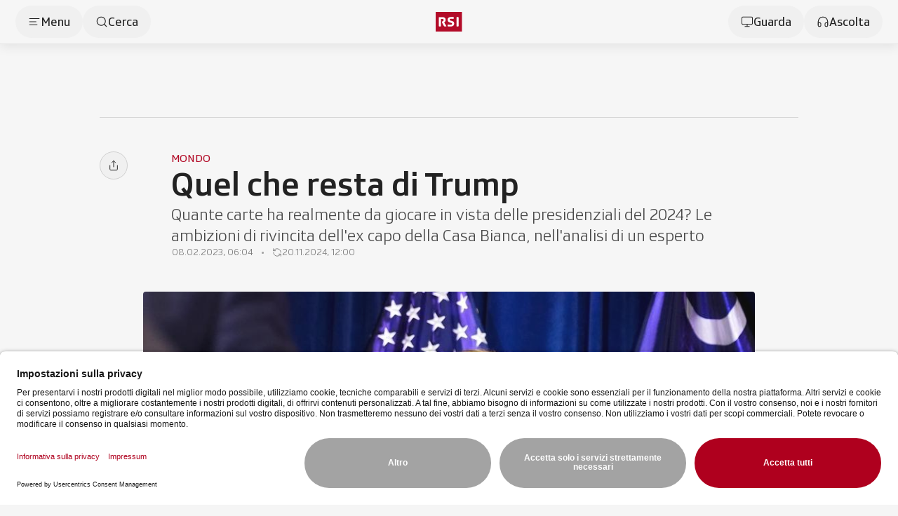

--- FILE ---
content_type: text/html;charset=utf-8
request_url: https://www.rsi.ch/info/mondo/Quel-che-resta-di-Trump--1810145.html
body_size: 115538
content:
<!DOCTYPE html><html  lang="it" data-capo=""><head><meta charset="utf-8">
<meta name="viewport" content="width=device-width, initial-scale=1">
<title>Quel che resta di Trump - RSI</title>
<link rel="preconnect" href="//app.usercentrics.eu">
<link rel="preconnect" href="//api.usercentrics.eu">
<link rel="preconnect" href="//privacy-proxy.usercentrics.eu">
<script type="application/javascript" src="https://privacy-proxy.usercentrics.eu/latest/uc-block.bundle.js"></script>
<link rel="stylesheet" href="/css/smartbanner.css">
<style>/*!
 * animate.css - https://animate.style/
 * Version - 4.1.1
 * Licensed under the Hippocratic License 2.1 - http://firstdonoharm.dev
 *
 * Copyright (c) 2022 Animate.css
 */:root{--animate-duration:1s;--animate-delay:1s;--animate-repeat:1}.anim__animated{animation-duration:1s;animation-duration:var(--animate-duration);animation-fill-mode:both}.anim__animated.anim__infinite{animation-iteration-count:infinite}.anim__animated.anim__repeat-1{animation-iteration-count:1;animation-iteration-count:var(--animate-repeat)}.anim__animated.anim__repeat-2{animation-iteration-count:2;animation-iteration-count:calc(var(--animate-repeat)*2)}.anim__animated.anim__repeat-3{animation-iteration-count:3;animation-iteration-count:calc(var(--animate-repeat)*3)}.anim__animated.anim__delay-1s{animation-delay:1s;animation-delay:var(--animate-delay)}.anim__animated.anim__delay-2s{animation-delay:2s;animation-delay:calc(var(--animate-delay)*2)}.anim__animated.anim__delay-3s{animation-delay:3s;animation-delay:calc(var(--animate-delay)*3)}.anim__animated.anim__delay-4s{animation-delay:4s;animation-delay:calc(var(--animate-delay)*4)}.anim__animated.anim__delay-5s{animation-delay:5s;animation-delay:calc(var(--animate-delay)*5)}.anim__animated.anim__faster{animation-duration:.5s;animation-duration:calc(var(--animate-duration)/2)}.anim__animated.anim__fast{animation-duration:.8s;animation-duration:calc(var(--animate-duration)*.8)}.anim__animated.anim__slow{animation-duration:2s;animation-duration:calc(var(--animate-duration)*2)}.anim__animated.anim__slower{animation-duration:3s;animation-duration:calc(var(--animate-duration)*3)}@media(prefers-reduced-motion:reduce),print{.anim__animated{animation-duration:1ms!important;animation-iteration-count:1!important;transition-duration:1ms!important}.anim__animated[class*=Out]{opacity:0}}@keyframes bounce{0%,20%,53%,to{animation-timing-function:cubic-bezier(.215,.61,.355,1);transform:translateZ(0)}40%,43%{animation-timing-function:cubic-bezier(.755,.05,.855,.06);transform:translate3d(0,-30px,0) scaleY(1.1)}70%{animation-timing-function:cubic-bezier(.755,.05,.855,.06);transform:translate3d(0,-15px,0) scaleY(1.05)}80%{transform:translateZ(0) scaleY(.95);transition-timing-function:cubic-bezier(.215,.61,.355,1)}90%{transform:translate3d(0,-4px,0) scaleY(1.02)}}.anim__bounce{animation-name:bounce;transform-origin:center bottom}@keyframes flash{0%,50%,to{opacity:1}25%,75%{opacity:0}}.anim__flash{animation-name:flash}.anim__pulse{animation-name:pulse;animation-timing-function:ease-in-out}@keyframes rubberBand{0%{transform:scaleX(1)}30%{transform:scale3d(1.25,.75,1)}40%{transform:scale3d(.75,1.25,1)}50%{transform:scale3d(1.15,.85,1)}65%{transform:scale3d(.95,1.05,1)}75%{transform:scale3d(1.05,.95,1)}to{transform:scaleX(1)}}.anim__rubberBand{animation-name:rubberBand}@keyframes shakeX{0%,to{transform:translateZ(0)}10%,30%,50%,70%,90%{transform:translate3d(-10px,0,0)}20%,40%,60%,80%{transform:translate3d(10px,0,0)}}.anim__shakeX{animation-name:shakeX}@keyframes shakeY{0%,to{transform:translateZ(0)}10%,30%,50%,70%,90%{transform:translate3d(0,-10px,0)}20%,40%,60%,80%{transform:translate3d(0,10px,0)}}.anim__shakeY{animation-name:shakeY}@keyframes headShake{0%{transform:translate(0)}6.5%{transform:translate(-6px) rotateY(-9deg)}18.5%{transform:translate(5px) rotateY(7deg)}31.5%{transform:translate(-3px) rotateY(-5deg)}43.5%{transform:translate(2px) rotateY(3deg)}50%{transform:translate(0)}}.anim__headShake{animation-name:headShake;animation-timing-function:ease-in-out}@keyframes swing{20%{transform:rotate(15deg)}40%{transform:rotate(-10deg)}60%{transform:rotate(5deg)}80%{transform:rotate(-5deg)}to{transform:rotate(0)}}.anim__swing{animation-name:swing;transform-origin:top center}@keyframes tada{0%{transform:scaleX(1)}10%,20%{transform:scale3d(.9,.9,.9) rotate(-3deg)}30%,50%,70%,90%{transform:scale3d(1.1,1.1,1.1) rotate(3deg)}40%,60%,80%{transform:scale3d(1.1,1.1,1.1) rotate(-3deg)}to{transform:scaleX(1)}}.anim__tada{animation-name:tada}@keyframes wobble{0%{transform:translateZ(0)}15%{transform:translate3d(-25%,0,0) rotate(-5deg)}30%{transform:translate3d(20%,0,0) rotate(3deg)}45%{transform:translate3d(-15%,0,0) rotate(-3deg)}60%{transform:translate3d(10%,0,0) rotate(2deg)}75%{transform:translate3d(-5%,0,0) rotate(-1deg)}to{transform:translateZ(0)}}.anim__wobble{animation-name:wobble}@keyframes jello{0%,11.1%,to{transform:translateZ(0)}22.2%{transform:skew(-12.5deg) skewY(-12.5deg)}33.3%{transform:skew(6.25deg) skewY(6.25deg)}44.4%{transform:skew(-3.125deg) skewY(-3.125deg)}55.5%{transform:skew(1.5625deg) skewY(1.5625deg)}66.6%{transform:skew(-.78125deg) skewY(-.78125deg)}77.7%{transform:skew(.390625deg) skewY(.390625deg)}88.8%{transform:skew(-.1953125deg) skewY(-.1953125deg)}}.anim__jello{animation-name:jello;transform-origin:center}@keyframes heartBeat{0%{transform:scale(1)}14%{transform:scale(1.3)}28%{transform:scale(1)}42%{transform:scale(1.3)}70%{transform:scale(1)}}.anim__heartBeat{animation-duration:1.3s;animation-duration:calc(var(--animate-duration)*1.3);animation-name:heartBeat;animation-timing-function:ease-in-out}@keyframes backInDown{0%{opacity:.7;transform:translateY(-1200px) scale(.7)}80%{opacity:.7;transform:translateY(0) scale(.7)}to{opacity:1;transform:scale(1)}}.anim__backInDown{animation-name:backInDown}@keyframes backInLeft{0%{opacity:.7;transform:translate(-2000px) scale(.7)}80%{opacity:.7;transform:translate(0) scale(.7)}to{opacity:1;transform:scale(1)}}.anim__backInLeft{animation-name:backInLeft}@keyframes backInRight{0%{opacity:.7;transform:translate(2000px) scale(.7)}80%{opacity:.7;transform:translate(0) scale(.7)}to{opacity:1;transform:scale(1)}}.anim__backInRight{animation-name:backInRight}@keyframes backInUp{0%{opacity:.7;transform:translateY(1200px) scale(.7)}80%{opacity:.7;transform:translateY(0) scale(.7)}to{opacity:1;transform:scale(1)}}.anim__backInUp{animation-name:backInUp}@keyframes backOutDown{0%{opacity:1;transform:scale(1)}20%{opacity:.7;transform:translateY(0) scale(.7)}to{opacity:.7;transform:translateY(700px) scale(.7)}}.anim__backOutDown{animation-name:backOutDown}@keyframes backOutLeft{0%{opacity:1;transform:scale(1)}20%{opacity:.7;transform:translate(0) scale(.7)}to{opacity:.7;transform:translate(-2000px) scale(.7)}}.anim__backOutLeft{animation-name:backOutLeft}@keyframes backOutRight{0%{opacity:1;transform:scale(1)}20%{opacity:.7;transform:translate(0) scale(.7)}to{opacity:.7;transform:translate(2000px) scale(.7)}}.anim__backOutRight{animation-name:backOutRight}@keyframes backOutUp{0%{opacity:1;transform:scale(1)}20%{opacity:.7;transform:translateY(0) scale(.7)}to{opacity:.7;transform:translateY(-700px) scale(.7)}}.anim__backOutUp{animation-name:backOutUp}@keyframes bounceIn{0%,20%,40%,60%,80%,to{animation-timing-function:cubic-bezier(.215,.61,.355,1)}0%{opacity:0;transform:scale3d(.3,.3,.3)}20%{transform:scale3d(1.1,1.1,1.1)}40%{transform:scale3d(.9,.9,.9)}60%{opacity:1;transform:scale3d(1.03,1.03,1.03)}80%{transform:scale3d(.97,.97,.97)}to{opacity:1;transform:scaleX(1)}}.anim__bounceIn{animation-duration:.75s;animation-duration:calc(var(--animate-duration)*.75);animation-name:bounceIn}@keyframes bounceInDown{0%,60%,75%,90%,to{animation-timing-function:cubic-bezier(.215,.61,.355,1)}0%{opacity:0;transform:translate3d(0,-3000px,0) scaleY(3)}60%{opacity:1;transform:translate3d(0,25px,0) scaleY(.9)}75%{transform:translate3d(0,-10px,0) scaleY(.95)}90%{transform:translate3d(0,5px,0) scaleY(.985)}to{transform:translateZ(0)}}.anim__bounceInDown{animation-name:bounceInDown}@keyframes bounceInLeft{0%,60%,75%,90%,to{animation-timing-function:cubic-bezier(.215,.61,.355,1)}0%{opacity:0;transform:translate3d(-3000px,0,0) scaleX(3)}60%{opacity:1;transform:translate3d(25px,0,0) scaleX(1)}75%{transform:translate3d(-10px,0,0) scaleX(.98)}90%{transform:translate3d(5px,0,0) scaleX(.995)}to{transform:translateZ(0)}}.anim__bounceInLeft{animation-name:bounceInLeft}@keyframes bounceInRight{0%,60%,75%,90%,to{animation-timing-function:cubic-bezier(.215,.61,.355,1)}0%{opacity:0;transform:translate3d(3000px,0,0) scaleX(3)}60%{opacity:1;transform:translate3d(-25px,0,0) scaleX(1)}75%{transform:translate3d(10px,0,0) scaleX(.98)}90%{transform:translate3d(-5px,0,0) scaleX(.995)}to{transform:translateZ(0)}}.anim__bounceInRight{animation-name:bounceInRight}@keyframes bounceInUp{0%,60%,75%,90%,to{animation-timing-function:cubic-bezier(.215,.61,.355,1)}0%{opacity:0;transform:translate3d(0,3000px,0) scaleY(5)}60%{opacity:1;transform:translate3d(0,-20px,0) scaleY(.9)}75%{transform:translate3d(0,10px,0) scaleY(.95)}90%{transform:translate3d(0,-5px,0) scaleY(.985)}to{transform:translateZ(0)}}.anim__bounceInUp{animation-name:bounceInUp}@keyframes bounceOut{20%{transform:scale3d(.9,.9,.9)}50%,55%{opacity:1;transform:scale3d(1.1,1.1,1.1)}to{opacity:0;transform:scale3d(.3,.3,.3)}}.anim__bounceOut{animation-duration:.75s;animation-duration:calc(var(--animate-duration)*.75);animation-name:bounceOut}@keyframes bounceOutDown{20%{transform:translate3d(0,10px,0) scaleY(.985)}40%,45%{opacity:1;transform:translate3d(0,-20px,0) scaleY(.9)}to{opacity:0;transform:translate3d(0,2000px,0) scaleY(3)}}.anim__bounceOutDown{animation-name:bounceOutDown}@keyframes bounceOutLeft{20%{opacity:1;transform:translate3d(20px,0,0) scaleX(.9)}to{opacity:0;transform:translate3d(-2000px,0,0) scaleX(2)}}.anim__bounceOutLeft{animation-name:bounceOutLeft}@keyframes bounceOutRight{20%{opacity:1;transform:translate3d(-20px,0,0) scaleX(.9)}to{opacity:0;transform:translate3d(2000px,0,0) scaleX(2)}}.anim__bounceOutRight{animation-name:bounceOutRight}@keyframes bounceOutUp{20%{transform:translate3d(0,-10px,0) scaleY(.985)}40%,45%{opacity:1;transform:translate3d(0,20px,0) scaleY(.9)}to{opacity:0;transform:translate3d(0,-2000px,0) scaleY(3)}}.anim__bounceOutUp{animation-name:bounceOutUp}@keyframes fadeIn{0%{opacity:0}to{opacity:1}}.anim__fadeIn{animation-name:fadeIn}@keyframes fadeInDown{0%{opacity:0;transform:translate3d(0,-100%,0)}to{opacity:1;transform:translateZ(0)}}.anim__fadeInDown{animation-name:fadeInDown}@keyframes fadeInDownBig{0%{opacity:0;transform:translate3d(0,-2000px,0)}to{opacity:1;transform:translateZ(0)}}.anim__fadeInDownBig{animation-name:fadeInDownBig}@keyframes fadeInLeft{0%{opacity:0;transform:translate3d(-100%,0,0)}to{opacity:1;transform:translateZ(0)}}.anim__fadeInLeft{animation-name:fadeInLeft}@keyframes fadeInLeftBig{0%{opacity:0;transform:translate3d(-2000px,0,0)}to{opacity:1;transform:translateZ(0)}}.anim__fadeInLeftBig{animation-name:fadeInLeftBig}@keyframes fadeInRight{0%{opacity:0;transform:translate3d(100%,0,0)}to{opacity:1;transform:translateZ(0)}}.anim__fadeInRight{animation-name:fadeInRight}@keyframes fadeInRightBig{0%{opacity:0;transform:translate3d(2000px,0,0)}to{opacity:1;transform:translateZ(0)}}.anim__fadeInRightBig{animation-name:fadeInRightBig}@keyframes fadeInUp{0%{opacity:0;transform:translate3d(0,100%,0)}to{opacity:1;transform:translateZ(0)}}.anim__fadeInUp{animation-name:fadeInUp}@keyframes fadeInUpBig{0%{opacity:0;transform:translate3d(0,2000px,0)}to{opacity:1;transform:translateZ(0)}}.anim__fadeInUpBig{animation-name:fadeInUpBig}@keyframes fadeInTopLeft{0%{opacity:0;transform:translate3d(-100%,-100%,0)}to{opacity:1;transform:translateZ(0)}}.anim__fadeInTopLeft{animation-name:fadeInTopLeft}@keyframes fadeInTopRight{0%{opacity:0;transform:translate3d(100%,-100%,0)}to{opacity:1;transform:translateZ(0)}}.anim__fadeInTopRight{animation-name:fadeInTopRight}@keyframes fadeInBottomLeft{0%{opacity:0;transform:translate3d(-100%,100%,0)}to{opacity:1;transform:translateZ(0)}}.anim__fadeInBottomLeft{animation-name:fadeInBottomLeft}@keyframes fadeInBottomRight{0%{opacity:0;transform:translate3d(100%,100%,0)}to{opacity:1;transform:translateZ(0)}}.anim__fadeInBottomRight{animation-name:fadeInBottomRight}@keyframes fadeOut{0%{opacity:1}to{opacity:0}}.anim__fadeOut{animation-name:fadeOut}@keyframes fadeOutDown{0%{opacity:1}to{opacity:0;transform:translate3d(0,100%,0)}}.anim__fadeOutDown{animation-name:fadeOutDown}@keyframes fadeOutDownBig{0%{opacity:1}to{opacity:0;transform:translate3d(0,2000px,0)}}.anim__fadeOutDownBig{animation-name:fadeOutDownBig}@keyframes fadeOutLeft{0%{opacity:1}to{opacity:0;transform:translate3d(-100%,0,0)}}.anim__fadeOutLeft{animation-name:fadeOutLeft}@keyframes fadeOutLeftBig{0%{opacity:1}to{opacity:0;transform:translate3d(-2000px,0,0)}}.anim__fadeOutLeftBig{animation-name:fadeOutLeftBig}@keyframes fadeOutRight{0%{opacity:1}to{opacity:0;transform:translate3d(100%,0,0)}}.anim__fadeOutRight{animation-name:fadeOutRight}@keyframes fadeOutRightBig{0%{opacity:1}to{opacity:0;transform:translate3d(2000px,0,0)}}.anim__fadeOutRightBig{animation-name:fadeOutRightBig}@keyframes fadeOutUp{0%{opacity:1}to{opacity:0;transform:translate3d(0,-100%,0)}}.anim__fadeOutUp{animation-name:fadeOutUp}@keyframes fadeOutUpBig{0%{opacity:1}to{opacity:0;transform:translate3d(0,-2000px,0)}}.anim__fadeOutUpBig{animation-name:fadeOutUpBig}@keyframes fadeOutTopLeft{0%{opacity:1;transform:translateZ(0)}to{opacity:0;transform:translate3d(-100%,-100%,0)}}.anim__fadeOutTopLeft{animation-name:fadeOutTopLeft}@keyframes fadeOutTopRight{0%{opacity:1;transform:translateZ(0)}to{opacity:0;transform:translate3d(100%,-100%,0)}}.anim__fadeOutTopRight{animation-name:fadeOutTopRight}@keyframes fadeOutBottomRight{0%{opacity:1;transform:translateZ(0)}to{opacity:0;transform:translate3d(100%,100%,0)}}.anim__fadeOutBottomRight{animation-name:fadeOutBottomRight}@keyframes fadeOutBottomLeft{0%{opacity:1;transform:translateZ(0)}to{opacity:0;transform:translate3d(-100%,100%,0)}}.anim__fadeOutBottomLeft{animation-name:fadeOutBottomLeft}@keyframes flip{0%{animation-timing-function:ease-out;transform:perspective(400px) scaleX(1) translateZ(0) rotateY(-1turn)}40%{animation-timing-function:ease-out;transform:perspective(400px) scaleX(1) translateZ(150px) rotateY(-190deg)}50%{animation-timing-function:ease-in;transform:perspective(400px) scaleX(1) translateZ(150px) rotateY(-170deg)}80%{animation-timing-function:ease-in;transform:perspective(400px) scale3d(.95,.95,.95) translateZ(0) rotateY(0)}to{animation-timing-function:ease-in;transform:perspective(400px) scaleX(1) translateZ(0) rotateY(0)}}.anim__animated.anim__flip{animation-name:flip;backface-visibility:visible}@keyframes flipInX{0%{animation-timing-function:ease-in;opacity:0;transform:perspective(400px) rotateX(90deg)}40%{animation-timing-function:ease-in;transform:perspective(400px) rotateX(-20deg)}60%{opacity:1;transform:perspective(400px) rotateX(10deg)}80%{transform:perspective(400px) rotateX(-5deg)}to{transform:perspective(400px)}}.anim__flipInX{animation-name:flipInX;backface-visibility:visible!important}@keyframes flipInY{0%{animation-timing-function:ease-in;opacity:0;transform:perspective(400px) rotateY(90deg)}40%{animation-timing-function:ease-in;transform:perspective(400px) rotateY(-20deg)}60%{opacity:1;transform:perspective(400px) rotateY(10deg)}80%{transform:perspective(400px) rotateY(-5deg)}to{transform:perspective(400px)}}.anim__flipInY{animation-name:flipInY;backface-visibility:visible!important}@keyframes flipOutX{0%{transform:perspective(400px)}30%{opacity:1;transform:perspective(400px) rotateX(-20deg)}to{opacity:0;transform:perspective(400px) rotateX(90deg)}}.anim__flipOutX{animation-duration:.75s;animation-duration:calc(var(--animate-duration)*.75);animation-name:flipOutX;backface-visibility:visible!important}@keyframes flipOutY{0%{transform:perspective(400px)}30%{opacity:1;transform:perspective(400px) rotateY(-15deg)}to{opacity:0;transform:perspective(400px) rotateY(90deg)}}.anim__flipOutY{animation-duration:.75s;animation-duration:calc(var(--animate-duration)*.75);animation-name:flipOutY;backface-visibility:visible!important}@keyframes lightSpeedInRight{0%{opacity:0;transform:translate3d(100%,0,0) skew(-30deg)}60%{opacity:1;transform:skew(20deg)}80%{transform:skew(-5deg)}to{transform:translateZ(0)}}.anim__lightSpeedInRight{animation-name:lightSpeedInRight;animation-timing-function:ease-out}@keyframes lightSpeedInLeft{0%{opacity:0;transform:translate3d(-100%,0,0) skew(30deg)}60%{opacity:1;transform:skew(-20deg)}80%{transform:skew(5deg)}to{transform:translateZ(0)}}.anim__lightSpeedInLeft{animation-name:lightSpeedInLeft;animation-timing-function:ease-out}@keyframes lightSpeedOutRight{0%{opacity:1}to{opacity:0;transform:translate3d(100%,0,0) skew(30deg)}}.anim__lightSpeedOutRight{animation-name:lightSpeedOutRight;animation-timing-function:ease-in}@keyframes lightSpeedOutLeft{0%{opacity:1}to{opacity:0;transform:translate3d(-100%,0,0) skew(-30deg)}}.anim__lightSpeedOutLeft{animation-name:lightSpeedOutLeft;animation-timing-function:ease-in}@keyframes rotateIn{0%{opacity:0;transform:rotate(-200deg)}to{opacity:1;transform:translateZ(0)}}.anim__rotateIn{animation-name:rotateIn;transform-origin:center}@keyframes rotateInDownLeft{0%{opacity:0;transform:rotate(-45deg)}to{opacity:1;transform:translateZ(0)}}.anim__rotateInDownLeft{animation-name:rotateInDownLeft;transform-origin:left bottom}@keyframes rotateInDownRight{0%{opacity:0;transform:rotate(45deg)}to{opacity:1;transform:translateZ(0)}}.anim__rotateInDownRight{animation-name:rotateInDownRight;transform-origin:right bottom}@keyframes rotateInUpLeft{0%{opacity:0;transform:rotate(45deg)}to{opacity:1;transform:translateZ(0)}}.anim__rotateInUpLeft{animation-name:rotateInUpLeft;transform-origin:left bottom}@keyframes rotateInUpRight{0%{opacity:0;transform:rotate(-90deg)}to{opacity:1;transform:translateZ(0)}}.anim__rotateInUpRight{animation-name:rotateInUpRight;transform-origin:right bottom}@keyframes rotateOut{0%{opacity:1}to{opacity:0;transform:rotate(200deg)}}.anim__rotateOut{animation-name:rotateOut;transform-origin:center}@keyframes rotateOutDownLeft{0%{opacity:1}to{opacity:0;transform:rotate(45deg)}}.anim__rotateOutDownLeft{animation-name:rotateOutDownLeft;transform-origin:left bottom}@keyframes rotateOutDownRight{0%{opacity:1}to{opacity:0;transform:rotate(-45deg)}}.anim__rotateOutDownRight{animation-name:rotateOutDownRight;transform-origin:right bottom}@keyframes rotateOutUpLeft{0%{opacity:1}to{opacity:0;transform:rotate(-45deg)}}.anim__rotateOutUpLeft{animation-name:rotateOutUpLeft;transform-origin:left bottom}@keyframes rotateOutUpRight{0%{opacity:1}to{opacity:0;transform:rotate(90deg)}}.anim__rotateOutUpRight{animation-name:rotateOutUpRight;transform-origin:right bottom}@keyframes hinge{0%{animation-timing-function:ease-in-out}20%,60%{animation-timing-function:ease-in-out;transform:rotate(80deg)}40%,80%{animation-timing-function:ease-in-out;opacity:1;transform:rotate(60deg)}to{opacity:0;transform:translate3d(0,700px,0)}}.anim__hinge{animation-duration:2s;animation-duration:calc(var(--animate-duration)*2);animation-name:hinge;transform-origin:top left}@keyframes jackInTheBox{0%{opacity:0;transform:scale(.1) rotate(30deg);transform-origin:center bottom}50%{transform:rotate(-10deg)}70%{transform:rotate(3deg)}to{opacity:1;transform:scale(1)}}.anim__jackInTheBox{animation-name:jackInTheBox}@keyframes rollIn{0%{opacity:0;transform:translate3d(-100%,0,0) rotate(-120deg)}to{opacity:1;transform:translateZ(0)}}.anim__rollIn{animation-name:rollIn}@keyframes rollOut{0%{opacity:1}to{opacity:0;transform:translate3d(100%,0,0) rotate(120deg)}}.anim__rollOut{animation-name:rollOut}@keyframes zoomIn{0%{opacity:0;transform:scale3d(.3,.3,.3)}50%{opacity:1}}.anim__zoomIn{animation-name:zoomIn}@keyframes zoomInDown{0%{animation-timing-function:cubic-bezier(.55,.055,.675,.19);opacity:0;transform:scale3d(.1,.1,.1) translate3d(0,-1000px,0)}60%{animation-timing-function:cubic-bezier(.175,.885,.32,1);opacity:1;transform:scale3d(.475,.475,.475) translate3d(0,60px,0)}}.anim__zoomInDown{animation-name:zoomInDown}@keyframes zoomInLeft{0%{animation-timing-function:cubic-bezier(.55,.055,.675,.19);opacity:0;transform:scale3d(.1,.1,.1) translate3d(-1000px,0,0)}60%{animation-timing-function:cubic-bezier(.175,.885,.32,1);opacity:1;transform:scale3d(.475,.475,.475) translate3d(10px,0,0)}}.anim__zoomInLeft{animation-name:zoomInLeft}@keyframes zoomInRight{0%{animation-timing-function:cubic-bezier(.55,.055,.675,.19);opacity:0;transform:scale3d(.1,.1,.1) translate3d(1000px,0,0)}60%{animation-timing-function:cubic-bezier(.175,.885,.32,1);opacity:1;transform:scale3d(.475,.475,.475) translate3d(-10px,0,0)}}.anim__zoomInRight{animation-name:zoomInRight}@keyframes zoomInUp{0%{animation-timing-function:cubic-bezier(.55,.055,.675,.19);opacity:0;transform:scale3d(.1,.1,.1) translate3d(0,1000px,0)}60%{animation-timing-function:cubic-bezier(.175,.885,.32,1);opacity:1;transform:scale3d(.475,.475,.475) translate3d(0,-60px,0)}}.anim__zoomInUp{animation-name:zoomInUp}@keyframes zoomOut{0%{opacity:1}50%{opacity:0;transform:scale3d(.3,.3,.3)}to{opacity:0}}.anim__zoomOut{animation-name:zoomOut}@keyframes zoomOutDown{40%{animation-timing-function:cubic-bezier(.55,.055,.675,.19);opacity:1;transform:scale3d(.475,.475,.475) translate3d(0,-60px,0)}to{animation-timing-function:cubic-bezier(.175,.885,.32,1);opacity:0;transform:scale3d(.1,.1,.1) translate3d(0,2000px,0)}}.anim__zoomOutDown{animation-name:zoomOutDown;transform-origin:center bottom}@keyframes zoomOutLeft{40%{opacity:1;transform:scale3d(.475,.475,.475) translate3d(42px,0,0)}to{opacity:0;transform:scale(.1) translate3d(-2000px,0,0)}}.anim__zoomOutLeft{animation-name:zoomOutLeft;transform-origin:left center}@keyframes zoomOutRight{40%{opacity:1;transform:scale3d(.475,.475,.475) translate3d(-42px,0,0)}to{opacity:0;transform:scale(.1) translate3d(2000px,0,0)}}.anim__zoomOutRight{animation-name:zoomOutRight;transform-origin:right center}@keyframes zoomOutUp{40%{animation-timing-function:cubic-bezier(.55,.055,.675,.19);opacity:1;transform:scale3d(.475,.475,.475) translate3d(0,60px,0)}to{animation-timing-function:cubic-bezier(.175,.885,.32,1);opacity:0;transform:scale3d(.1,.1,.1) translate3d(0,-2000px,0)}}.anim__zoomOutUp{animation-name:zoomOutUp;transform-origin:center bottom}@keyframes slideInDown{0%{transform:translate3d(0,-100%,0);visibility:visible}to{transform:translateZ(0)}}.anim__slideInDown{animation-name:slideInDown}@keyframes slideInLeft{0%{transform:translate3d(-100%,0,0);visibility:visible}to{transform:translateZ(0)}}.anim__slideInLeft{animation-name:slideInLeft}@keyframes slideInRight{0%{transform:translate3d(100%,0,0);visibility:visible}to{transform:translateZ(0)}}.anim__slideInRight{animation-name:slideInRight}@keyframes slideInUp{0%{transform:translate3d(0,100%,0);visibility:visible}to{transform:translateZ(0)}}.anim__slideInUp{animation-name:slideInUp}@keyframes slideOutDown{0%{transform:translateZ(0)}to{transform:translate3d(0,100%,0);visibility:hidden}}.anim__slideOutDown{animation-name:slideOutDown}@keyframes slideOutLeft{0%{transform:translateZ(0)}to{transform:translate3d(-100%,0,0);visibility:hidden}}.anim__slideOutLeft{animation-name:slideOutLeft}@keyframes slideOutRight{0%{transform:translateZ(0)}to{transform:translate3d(100%,0,0);visibility:hidden}}.anim__slideOutRight{animation-name:slideOutRight}@keyframes slideOutUp{0%{transform:translateZ(0)}to{transform:translate3d(0,-100%,0);visibility:hidden}}.anim__slideOutUp{animation-name:slideOutUp}*,:after,:before{--tw-border-spacing-x:0;--tw-border-spacing-y:0;--tw-translate-x:0;--tw-translate-y:0;--tw-rotate:0;--tw-skew-x:0;--tw-skew-y:0;--tw-scale-x:1;--tw-scale-y:1;--tw-pan-x: ;--tw-pan-y: ;--tw-pinch-zoom: ;--tw-scroll-snap-strictness:proximity;--tw-gradient-from-position: ;--tw-gradient-via-position: ;--tw-gradient-to-position: ;--tw-ordinal: ;--tw-slashed-zero: ;--tw-numeric-figure: ;--tw-numeric-spacing: ;--tw-numeric-fraction: ;--tw-ring-inset: ;--tw-ring-offset-width:0px;--tw-ring-offset-color:#fff;--tw-ring-color:rgba(59,130,246,.5);--tw-ring-offset-shadow:0 0 #0000;--tw-ring-shadow:0 0 #0000;--tw-shadow:0 0 #0000;--tw-shadow-colored:0 0 #0000;--tw-blur: ;--tw-brightness: ;--tw-contrast: ;--tw-grayscale: ;--tw-hue-rotate: ;--tw-invert: ;--tw-saturate: ;--tw-sepia: ;--tw-drop-shadow: ;--tw-backdrop-blur: ;--tw-backdrop-brightness: ;--tw-backdrop-contrast: ;--tw-backdrop-grayscale: ;--tw-backdrop-hue-rotate: ;--tw-backdrop-invert: ;--tw-backdrop-opacity: ;--tw-backdrop-saturate: ;--tw-backdrop-sepia: ;--tw-contain-size: ;--tw-contain-layout: ;--tw-contain-paint: ;--tw-contain-style: }::backdrop{--tw-border-spacing-x:0;--tw-border-spacing-y:0;--tw-translate-x:0;--tw-translate-y:0;--tw-rotate:0;--tw-skew-x:0;--tw-skew-y:0;--tw-scale-x:1;--tw-scale-y:1;--tw-pan-x: ;--tw-pan-y: ;--tw-pinch-zoom: ;--tw-scroll-snap-strictness:proximity;--tw-gradient-from-position: ;--tw-gradient-via-position: ;--tw-gradient-to-position: ;--tw-ordinal: ;--tw-slashed-zero: ;--tw-numeric-figure: ;--tw-numeric-spacing: ;--tw-numeric-fraction: ;--tw-ring-inset: ;--tw-ring-offset-width:0px;--tw-ring-offset-color:#fff;--tw-ring-color:rgba(59,130,246,.5);--tw-ring-offset-shadow:0 0 #0000;--tw-ring-shadow:0 0 #0000;--tw-shadow:0 0 #0000;--tw-shadow-colored:0 0 #0000;--tw-blur: ;--tw-brightness: ;--tw-contrast: ;--tw-grayscale: ;--tw-hue-rotate: ;--tw-invert: ;--tw-saturate: ;--tw-sepia: ;--tw-drop-shadow: ;--tw-backdrop-blur: ;--tw-backdrop-brightness: ;--tw-backdrop-contrast: ;--tw-backdrop-grayscale: ;--tw-backdrop-hue-rotate: ;--tw-backdrop-invert: ;--tw-backdrop-opacity: ;--tw-backdrop-saturate: ;--tw-backdrop-sepia: ;--tw-contain-size: ;--tw-contain-layout: ;--tw-contain-paint: ;--tw-contain-style: }/*! tailwindcss v3.4.18 | MIT License | https://tailwindcss.com*/*,:after,:before{border:0 solid #e5e7eb;box-sizing:border-box}:after,:before{--tw-content:""}:host,html{line-height:1.5;-webkit-text-size-adjust:100%;font-family:SRGSSRType,ui-sans-serif,system-ui,-apple-system,BlinkMacSystemFont,Segoe UI,Roboto,Helvetica Neue,Arial,Noto Sans,sans-serif,Apple Color Emoji,Segoe UI Emoji,Segoe UI Symbol,Noto Color Emoji;font-feature-settings:normal;font-variation-settings:normal;-moz-tab-size:4;-o-tab-size:4;tab-size:4;-webkit-tap-highlight-color:transparent}body{line-height:inherit;margin:0}hr{border-top-width:1px;color:inherit;height:0}abbr:where([title]){-webkit-text-decoration:underline dotted;text-decoration:underline dotted}h1,h2,h3,h4,h5,h6{font-size:inherit;font-weight:inherit}a{color:inherit;text-decoration:inherit}b,strong{font-weight:bolder}code,kbd,pre,samp{font-family:ui-monospace,SFMono-Regular,Menlo,Monaco,Consolas,Liberation Mono,Courier New,monospace;font-feature-settings:normal;font-size:1em;font-variation-settings:normal}small{font-size:80%}sub,sup{font-size:75%;line-height:0;position:relative;vertical-align:baseline}sub{bottom:-.25em}sup{top:-.5em}table{border-collapse:collapse;border-color:inherit;text-indent:0}button,input,optgroup,select,textarea{color:inherit;font-family:inherit;font-feature-settings:inherit;font-size:100%;font-variation-settings:inherit;font-weight:inherit;letter-spacing:inherit;line-height:inherit;margin:0;padding:0}button,select{text-transform:none}button,input:where([type=button]),input:where([type=reset]),input:where([type=submit]){-webkit-appearance:button;background-color:transparent;background-image:none}:-moz-focusring{outline:auto}:-moz-ui-invalid{box-shadow:none}progress{vertical-align:baseline}::-webkit-inner-spin-button,::-webkit-outer-spin-button{height:auto}[type=search]{-webkit-appearance:textfield;outline-offset:-2px}::-webkit-search-decoration{-webkit-appearance:none}::-webkit-file-upload-button{-webkit-appearance:button;font:inherit}summary{display:list-item}blockquote,dd,dl,figure,h1,h2,h3,h4,h5,h6,hr,p,pre{margin:0}fieldset{margin:0}fieldset,legend{padding:0}menu,ol,ul{list-style:none;margin:0;padding:0}dialog{padding:0}textarea{resize:vertical}input::-moz-placeholder,textarea::-moz-placeholder{color:#9ca3af;opacity:1}input::placeholder,textarea::placeholder{color:#9ca3af;opacity:1}[role=button],button{cursor:pointer}:disabled{cursor:default}audio,canvas,embed,iframe,img,object,svg,video{display:block;vertical-align:middle}img,video{height:auto;max-width:100%}[hidden]:where(:not([hidden=until-found])){display:none}:root{--2xl-container-full-width:1200px;--2xl-spacing-content-viewport: calc((100vw - 1280px)/2) ;--header-compact-h:63px;--header-h:162px}*{box-sizing:border-box}body,html{--tw-bg-opacity:1;background-color:rgb(245 245 245/var(--tw-bg-opacity,1));--tw-text-opacity:1;color:rgb(23 23 23/var(--tw-text-opacity,1));-webkit-font-smoothing:antialiased;-moz-osx-font-smoothing:grayscale}body.not-scrollable,body.not-scrollable #root{overflow:hidden}@media(max-width:719px){body.not-scrollable-smartphone-only,body.not-scrollable-smartphone-only #root{overflow:hidden}}body:not(.noScrollSmooth) #root{scroll-behavior:smooth}@font-face{ascent-override:100%;font-display:swap;font-family:SRGSSRType;font-style:normal;font-weight:300;src:url(/_nuxt/SRGSSRType_W_Lt.DTCoP20h.woff2) format("woff2"),url(/_nuxt/SRGSSRType_W_Lt.BOTXeSB-.woff) format("woff")}@font-face{ascent-override:100%;font-display:swap;font-family:SRGSSRType;font-style:normal;font-weight:400;src:url(/_nuxt/SRGSSRType_W_Rg.Br_UBw9M.woff2) format("woff2"),url(/_nuxt/SRGSSRType_W_Rg.DWnC0WuA.woff) format("woff")}@font-face{ascent-override:100%;font-display:swap;font-family:SRGSSRType;font-style:italic;font-weight:400;src:url(/_nuxt/SRGSSRType_W_It.Do7dcGtp.woff2) format("woff2"),url(/_nuxt/SRGSSRType_W_It.vHL5JKZQ.woff) format("woff")}@font-face{ascent-override:100%;font-display:swap;font-family:SRGSSRType;font-style:normal;font-weight:500;src:url(/_nuxt/SRGSSRType_W_Md.3cBtkJS5.woff2) format("woff2"),url(/_nuxt/SRGSSRType_W_Md.DulvsoWG.woff) format("woff")}@font-face{ascent-override:100%;font-display:swap;font-family:SRGSSRType;font-style:normal;font-weight:700;src:url(/_nuxt/SRGSSRType_W_Bd.H_XqBBDv.woff2) format("woff2"),url(/_nuxt/SRGSSRType_W_Bd.BvFiGkLn.woff) format("woff")}@font-face{ascent-override:100%;font-display:swap;font-family:SRGSSRType;font-style:italic;font-weight:700;src:url(/_nuxt/SRGSSRType_W_BdIt.DLBnzYPM.woff2) format("woff2"),url(/_nuxt/SRGSSRType_W_BdIt.75cON0Dd.woff) format("woff")}@font-face{ascent-override:100%;font-display:swap;font-family:SRGSSRType;font-style:normal;font-weight:800;src:url(/_nuxt/SRGSSRType_W_He.3wZfxC74.woff2) format("woff2"),url(/_nuxt/SRGSSRType_W_He.DRGbQOdJ.woff) format("woff")}.grecaptcha-badge{visibility:hidden!important}.embed{overflow:hidden;position:relative}.embed:before{content:"";display:block;float:left;margin-left:-1px;padding-top:100%;width:1px}.embed iframe,.embed img,.embed model-viewer,.embed video,.embed_media{height:100%;left:0;position:absolute;top:0;width:100%}.section-container{-moz-column-gap:8px;column-gap:8px;display:flex;flex-direction:column}@media(min-width:428px){.section-container{-moz-column-gap:16px;column-gap:16px}}@media(min-width:720px){.section-container{-moz-column-gap:16px;column-gap:16px}}@media(min-width:840px){.section-container{-moz-column-gap:18px;column-gap:18px}}@media(min-width:1024px){.section-container{-moz-column-gap:20px;column-gap:20px}}@media(min-width:1280px){.section-container{-moz-column-gap:24px;column-gap:24px}}.section-container{row-gap:16px}@media(min-width:428px){.section-container{row-gap:16px}}@media(min-width:720px){.section-container{row-gap:16px}}@media(min-width:840px){.section-container{row-gap:18px}}@media(min-width:1024px){.section-container{row-gap:20px}}@media(min-width:1280px){.section-container{row-gap:24px}}.section-container{padding-top:2rem}@media(min-width:840px){.section-container{padding-top:2.25rem}}@media(min-width:1024px){.section-container{padding-top:2.5rem}}@media(min-width:1280px){.section-container{padding-top:3rem}}.section-margin:not(:first-child){margin-top:2rem}@media(min-width:840px){.section-margin:not(:first-child){margin-top:2.25rem}}@media(min-width:1024px){.section-margin:not(:first-child){margin-top:2.5rem}}@media(min-width:1280px){.section-margin:not(:first-child){margin-top:3rem}}.container{padding-left:24px;padding-right:24px}@media(min-width:428px){.container{padding-left:32px;padding-right:32px}}@media(min-width:720px){.container{padding-left:32px;padding-right:32px}}@media(min-width:840px){.container{padding-left:36px;padding-right:36px}}@media(min-width:1024px){.container{padding-left:36px;padding-right:36px}}@media(min-width:1280px){.container{padding-left:40px;padding-right:40px}}.container{margin-left:auto;margin-right:auto;max-width:1280px;width:100%}@media print{.container{padding-left:0;padding-right:0}}.container-indent{margin-left:-16px;margin-right:-16px}@media(min-width:428px){.container-indent{margin-left:-16px;margin-right:-16px}}@media(min-width:720px){.container-indent{margin-left:0;margin-right:0}}@media(min-width:840px){.container-indent{margin-left:0;margin-right:0}}@media(min-width:1024px){.container-indent{margin-left:0;margin-right:0}}@media(min-width:1280px){.container-indent{margin-left:0;margin-right:0}}.u-w-outside-container{margin-left:-24px;margin-right:-24px}@media(min-width:428px){.u-w-outside-container{margin-left:-32px;margin-right:-32px}}@media(min-width:720px){.u-w-outside-container{margin-left:-32px;margin-right:-32px}}@media(min-width:840px){.u-w-outside-container{margin-left:-36px;margin-right:-36px}}@media(min-width:1024px){.u-w-outside-container{margin-left:-36px;margin-right:-36px}}@media(min-width:1280px){.u-w-outside-container{margin-left:calc(calc((100vw - var(--2xl-container-full-width)) / 2) * -1);margin-right:calc(calc((100vw - var(--2xl-container-full-width)) / 2) * -1)}}.u-w-outside-container{padding-left:24px;padding-right:24px}@media(min-width:428px){.u-w-outside-container{padding-left:32px;padding-right:32px}}@media(min-width:720px){.u-w-outside-container{padding-left:32px;padding-right:32px}}@media(min-width:840px){.u-w-outside-container{padding-left:36px;padding-right:36px}}@media(min-width:1024px){.u-w-outside-container{padding-left:36px;padding-right:36px}}@media(min-width:1280px){.u-w-outside-container{padding-left:calc((100vw - var(--2xl-container-full-width)) / 2);padding-right:calc((100vw - var(--2xl-container-full-width)) / 2)}}.u-w-outside-container-max-1920px{margin-left:-24px;margin-right:-24px}@media(min-width:428px){.u-w-outside-container-max-1920px{margin-left:-32px;margin-right:-32px}}@media(min-width:720px){.u-w-outside-container-max-1920px{margin-left:-32px;margin-right:-32px}}@media(min-width:840px){.u-w-outside-container-max-1920px{margin-left:-36px;margin-right:-36px}}@media(min-width:1024px){.u-w-outside-container-max-1920px{margin-left:-36px;margin-right:-36px}}@media(min-width:1280px){.u-w-outside-container-max-1920px{margin-left:calc(min(calc((100vw - var(--2xl-container-full-width)) / 2),360px)*-1);margin-right:calc(min(calc((100vw - var(--2xl-container-full-width)) / 2),360px)*-1)}}.u-w-outside-container-max-1920px{padding-left:24px;padding-right:24px}@media(min-width:428px){.u-w-outside-container-max-1920px{padding-left:32px;padding-right:32px}}@media(min-width:720px){.u-w-outside-container-max-1920px{padding-left:32px;padding-right:32px}}@media(min-width:840px){.u-w-outside-container-max-1920px{padding-left:36px;padding-right:36px}}@media(min-width:1024px){.u-w-outside-container-max-1920px{padding-left:36px;padding-right:36px}}@media(min-width:1280px){.u-w-outside-container-max-1920px{padding-left:min(calc((100vw - var(--2xl-container-full-width)) / 2),360px);padding-right:min(calc((100vw - var(--2xl-container-full-width)) / 2),360px)}}.u-w-outside-container-max-1920px-in-10col{margin-left:-24px;margin-right:-24px}@media(min-width:428px){.u-w-outside-container-max-1920px-in-10col{margin-left:-32px;margin-right:-32px}}@media(min-width:720px){.u-w-outside-container-max-1920px-in-10col{margin-left:calc((100vw - 100%)/2*-1);margin-right:calc((100vw - 100%)/2*-1)}}@media(min-width:1280px){.u-w-outside-container-max-1920px-in-10col{margin-left:calc(min(calc((100vw - var(--2xl-container-full-width) + 408px) / 2),564px)*-1);margin-right:calc(min(calc((100vw - var(--2xl-container-full-width) + 408px) / 2),564px)*-1)}}.u-w-outside-container-max-1920px-in-10col{padding-left:24px;padding-right:24px}@media(min-width:428px){.u-w-outside-container-max-1920px-in-10col{padding-left:32px;padding-right:32px}}@media(min-width:720px){.u-w-outside-container-max-1920px-in-10col{padding-left:calc((100vw - 100%)/2);padding-right:calc((100vw - 100%)/2)}}@media(min-width:1280px){.u-w-outside-container-max-1920px-in-10col{padding-left:min(calc((100vw - var(--2xl-container-full-width) + 408px) / 2),564px);padding-right:min(calc((100vw - var(--2xl-container-full-width) + 408px) / 2),564px)}}.u-mx-outside-container-max-1920px-in-10col{margin-left:-24px;margin-right:-24px}@media(min-width:428px){.u-mx-outside-container-max-1920px-in-10col{margin-left:-32px;margin-right:-32px}}@media(min-width:720px){.u-mx-outside-container-max-1920px-in-10col{margin-left:calc((100vw - 100%)/2*-1);margin-right:calc((100vw - 100%)/2*-1)}}@media(min-width:1280px){.u-mx-outside-container-max-1920px-in-10col{margin-left:calc(min(calc((100vw - var(--2xl-container-full-width) + 408px) / 2),564px)*-1);margin-right:calc(min(calc((100vw - var(--2xl-container-full-width) + 408px) / 2),564px)*-1)}}.g{display:grid;grid-template-columns:repeat(4,1fr)}@media(min-width:428px){.g{grid-template-columns:repeat(4,1fr)}}@media(min-width:720px){.g{grid-template-columns:repeat(12,1fr)}}@media(min-width:840px){.g{grid-template-columns:repeat(12,1fr)}}@media(min-width:1024px){.g{grid-template-columns:repeat(12,1fr)}}@media(min-width:1280px){.g{grid-template-columns:repeat(12,1fr)}}.g{-moz-column-gap:8px;column-gap:8px}@media(min-width:428px){.g{-moz-column-gap:16px;column-gap:16px}}@media(min-width:720px){.g{-moz-column-gap:16px;column-gap:16px}}@media(min-width:840px){.g{-moz-column-gap:18px;column-gap:18px}}@media(min-width:1024px){.g{-moz-column-gap:20px;column-gap:20px}}@media(min-width:1280px){.g{-moz-column-gap:24px;column-gap:24px}}.g{row-gap:16px}@media(min-width:428px){.g{row-gap:16px}}@media(min-width:720px){.g{row-gap:16px}}@media(min-width:840px){.g{row-gap:18px}}@media(min-width:1024px){.g{row-gap:20px}}@media(min-width:1280px){.g{row-gap:24px}}.g-1{grid-column:1/-1}@media(min-width:720px){.g-1{grid-column:span 1/span 1}}@media(min-width:840px){.g-1{grid-column:span 1/span 1}}@media(min-width:1024px){.g-1{grid-column:span 1/span 1}}@media(min-width:1280px){.g-1{grid-column:span 1/span 1}}.g-2{grid-column:1/-1}@media(min-width:720px){.g-2{grid-column:span 2/span 2}}@media(min-width:840px){.g-2{grid-column:span 2/span 2}}@media(min-width:1024px){.g-2{grid-column:span 2/span 2}}@media(min-width:1280px){.g-2{grid-column:span 2/span 2}}.g-3{grid-column:1/-1}@media(min-width:720px){.g-3{grid-column:span 3/span 3}}@media(min-width:840px){.g-3{grid-column:span 3/span 3}}@media(min-width:1024px){.g-3{grid-column:span 3/span 3}}@media(min-width:1280px){.g-3{grid-column:span 3/span 3}}.g-4{grid-column:1/-1}@media(min-width:720px){.g-4{grid-column:span 4/span 4}}@media(min-width:840px){.g-4{grid-column:span 4/span 4}}@media(min-width:1024px){.g-4{grid-column:span 4/span 4}}@media(min-width:1280px){.g-4{grid-column:span 4/span 4}}.g-5{grid-column:1/-1}@media(min-width:720px){.g-5{grid-column:span 5/span 5}}@media(min-width:840px){.g-5{grid-column:span 5/span 5}}@media(min-width:1024px){.g-5{grid-column:span 5/span 5}}@media(min-width:1280px){.g-5{grid-column:span 5/span 5}}.g-6{grid-column:1/-1}@media(min-width:720px){.g-6{grid-column:span 6/span 6}}@media(min-width:840px){.g-6{grid-column:span 6/span 6}}@media(min-width:1024px){.g-6{grid-column:span 6/span 6}}@media(min-width:1280px){.g-6{grid-column:span 6/span 6}}.g-7{grid-column:1/-1}@media(min-width:720px){.g-7{grid-column:span 7/span 7}}@media(min-width:840px){.g-7{grid-column:span 7/span 7}}@media(min-width:1024px){.g-7{grid-column:span 7/span 7}}@media(min-width:1280px){.g-7{grid-column:span 7/span 7}}.g-8{grid-column:1/-1}@media(min-width:720px){.g-8{grid-column:span 8/span 8}}@media(min-width:840px){.g-8{grid-column:span 8/span 8}}@media(min-width:1024px){.g-8{grid-column:span 8/span 8}}@media(min-width:1280px){.g-8{grid-column:span 8/span 8}}.g-9{grid-column:1/-1}@media(min-width:720px){.g-9{grid-column:span 9/span 9}}@media(min-width:840px){.g-9{grid-column:span 9/span 9}}@media(min-width:1024px){.g-9{grid-column:span 9/span 9}}@media(min-width:1280px){.g-9{grid-column:span 9/span 9}}.g-10{grid-column:1/-1}@media(min-width:720px){.g-10{grid-column:span 10/span 10}}@media(min-width:840px){.g-10{grid-column:span 10/span 10}}@media(min-width:1024px){.g-10{grid-column:span 10/span 10}}@media(min-width:1280px){.g-10{grid-column:span 10/span 10}}.g-11{grid-column:1/-1}@media(min-width:720px){.g-11{grid-column:span 11/span 11}}@media(min-width:840px){.g-11{grid-column:span 11/span 11}}@media(min-width:1024px){.g-11{grid-column:span 11/span 11}}@media(min-width:1280px){.g-11{grid-column:span 11/span 11}}.g-12{grid-column:1/-1}@media(min-width:720px){.g-12{grid-column:span 12/span 12}}@media(min-width:840px){.g-12{grid-column:span 12/span 12}}@media(min-width:1024px){.g-12{grid-column:span 12/span 12}}@media(min-width:1280px){.g-12{grid-column:span 12/span 12}}[class="g-2-md:3"]{grid-column:span 2/span 2}@media(min-width:720px){[class="g-2-md:3"]{grid-column:span 3/span 3}}@media(min-width:1024px){[class="g-2-md:3"]{grid-column:span 3/span 3}}[class="g-2-md:3-xl:4"]{grid-column:span 2/span 2}@media(min-width:720px){[class="g-2-md:3-xl:4"]{grid-column:span 4/span 4}}@media(min-width:1024px){[class="g-2-md:3-xl:4"]{grid-column:span 3/span 3}}@media(max-width:719px){.g-indent{margin-left:16px;margin-right:16px}}@media(max-width:427px){.g-indent{margin-left:16px;margin-right:16px}}@media(max-width:719px){.-g-indent{margin-left:-16px;margin-right:-16px}}@media(max-width:427px){.-g-indent{margin-left:-16px;margin-right:-16px}}@media(max-width:719px){.g-px-indent{padding-left:16px;padding-right:16px}}@media(max-width:427px){.g-px-indent{padding-left:16px;padding-right:16px}}@media(max-width:719px){.-g-right-indent{right:-16px}}@media(max-width:427px){.-g-right-indent{right:-16px}}.-g-margin{margin-left:-24px;margin-right:-24px}@media(max-width:719px){.-g-margin{margin-left:-32px;margin-right:-32px}}@media(max-width:427px){.-g-margin{margin-left:-24px;margin-right:-24px}}@media(min-width:428px){.-g-margin{margin-left:-32px;margin-right:-32px}}@media(min-width:720px){.-g-margin{margin-left:-32px;margin-right:-32px}}@media(min-width:840px){.-g-margin{margin-left:-36px;margin-right:-36px}}@media(min-width:1024px){.-g-margin{margin-left:-36px;margin-right:-36px}}@media(min-width:1280px){.-g-margin{margin-left:-40px;margin-right:-40px}}.g-margin{margin-left:24px;margin-right:24px}@media(max-width:719px){.g-margin{margin-left:32px;margin-right:32px}}@media(max-width:427px){.g-margin{margin-left:24px;margin-right:24px}}@media(min-width:428px){.g-margin{margin-left:32px;margin-right:32px}}@media(min-width:720px){.g-margin{margin-left:32px;margin-right:32px}}@media(min-width:840px){.g-margin{margin-left:36px;margin-right:36px}}@media(min-width:1024px){.g-margin{margin-left:36px;margin-right:36px}}@media(min-width:1280px){.g-margin{margin-left:40px;margin-right:40px}}.g-px-margin{padding-left:24px;padding-right:24px}@media(max-width:719px){.g-px-margin{padding-left:32px;padding-right:32px}}@media(max-width:427px){.g-px-margin{padding-left:24px;padding-right:24px}}@media(min-width:428px){.g-px-margin{padding-left:32px;padding-right:32px}}@media(min-width:720px){.g-px-margin{padding-left:32px;padding-right:32px}}@media(min-width:840px){.g-px-margin{padding-left:36px;padding-right:36px}}@media(min-width:1024px){.g-px-margin{padding-left:36px;padding-right:36px}}@media(min-width:1280px){.g-px-margin{padding-left:40px;padding-right:40px}}.g-pr-margin{padding-right:24px}@media(max-width:719px){.g-pr-margin{padding-right:32px}}@media(max-width:427px){.g-pr-margin{padding-right:24px}}@media(min-width:428px){.g-pr-margin{padding-right:32px}}@media(min-width:720px){.g-pr-margin{padding-right:32px}}@media(min-width:840px){.g-pr-margin{padding-right:36px}}@media(min-width:1024px){.g-pr-margin{padding-right:36px}}@media(min-width:1280px){.g-pr-margin{padding-right:40px}}.g-left-margin{left:24px}@media(max-width:719px){.g-left-margin{left:32px}}@media(max-width:427px){.g-left-margin{left:24px}}@media(min-width:428px){.g-left-margin{left:32px}}@media(min-width:720px){.g-left-margin{left:32px}}@media(min-width:840px){.g-left-margin{left:36px}}@media(min-width:1024px){.g-left-margin{left:36px}}@media(min-width:1280px){.g-left-margin{left:40px}}.u-content-empty{--tw-content: ;content:var(--tw-content)}.pointer-events-none{pointer-events:none}.pointer-events-auto{pointer-events:auto}.\!visible{visibility:visible!important}.visible{visibility:visible}.invisible{visibility:hidden}.static{position:static}.fixed{position:fixed}.\!absolute{position:absolute!important}.absolute{position:absolute}.\!relative{position:relative!important}.relative{position:relative}.sticky{position:sticky}.inset-0{top:0;right:0;bottom:0;left:0}.-inset-x-8{left:-2rem;right:-2rem}.inset-x-0{left:0;right:0}.inset-y-0{bottom:0;top:0}.-bottom-0\.5{bottom:-.125rem}.-bottom-1{bottom:-.25rem}.-bottom-6{bottom:-1.5rem}.-left-12{left:-3rem}.-left-16{left:-4rem}.-left-2{left:-.5rem}.-left-\[999px\]{left:-999px}.-right-1\.5{right:-.375rem}.-right-5{right:-1.25rem}.-top-1{top:-.25rem}.-top-1\.5{top:-.375rem}.-top-28{top:-7rem}.-top-4{top:-1rem}.-top-\[3\.5px\]{top:-3.5px}.-top-px{top:-1px}.bottom-0{bottom:0}.bottom-10{bottom:2.5rem}.bottom-13{bottom:3.25rem}.bottom-2{bottom:.5rem}.bottom-3{bottom:.75rem}.bottom-3\.75{bottom:.813rem}.bottom-4{bottom:1rem}.bottom-4\.5{bottom:1.125rem}.bottom-5{bottom:1.25rem}.bottom-6{bottom:1.5rem}.bottom-8{bottom:2rem}.left-0{left:0}.left-1\/2{left:50%}.left-2{left:.5rem}.left-2\/4{left:50%}.left-3{left:.75rem}.left-4{left:1rem}.left-4\.5{left:1.125rem}.left-5{left:1.25rem}.left-\[1\%\]{left:1%}.left-\[11\%\]{left:11%}.left-\[20\%\]{left:20%}.left-\[30\%\]{left:30%}.left-\[31\%\]{left:31%}.left-\[32\%\]{left:32%}.left-\[47\%\]{left:47%}.left-\[50\%\]{left:50%}.left-\[55\%\]{left:55%}.left-\[55\.5\%\]{left:55.5%}.left-\[58\%\]{left:58%}.left-\[64\%\]{left:64%}.left-\[74\%\]{left:74%}.left-\[75\%\]{left:75%}.left-\[88\.5\%\]{left:88.5%}.left-auto{left:auto}.right-0{right:0}.right-2{right:.5rem}.right-3{right:.75rem}.right-4{right:1rem}.right-5{right:1.25rem}.right-5\.5{right:1.375rem}.right-\[-149px\]{right:-149px}.right-\[251px\]{right:251px}.right-\[343px\]{right:343px}.right-\[375px\]{right:375px}.right-\[379px\]{right:379px}.right-\[391px\]{right:391px}.right-\[394px\]{right:394px}.right-\[419px\]{right:419px}.right-\[422px\]{right:422px}.right-\[465px\]{right:465px}.top-0{top:0}.top-0\.5{top:.125rem}.top-1\/2{top:50%}.top-15{top:3.75rem}.top-16{top:4rem}.top-2{top:.5rem}.top-2\/4{top:50%}.top-3{top:.75rem}.top-4{top:1rem}.top-40{top:10rem}.top-5{top:1.25rem}.top-6{top:1.5rem}.top-8{top:2rem}.top-9\/10{top:90%}.top-\[-1\%\]{top:-1%}.top-\[-320px\]{top:-320px}.top-\[10\%\]{top:10%}.top-\[119px\]{top:119px}.top-\[12\%\]{top:12%}.top-\[219px\]{top:219px}.top-\[26\%\]{top:26%}.top-\[340px\]{top:340px}.top-\[35\%\]{top:35%}.top-\[399px\]{top:399px}.top-\[41\%\]{top:41%}.top-\[412px\]{top:412px}.top-\[442px\]{top:442px}.top-\[444px\]{top:444px}.top-\[453px\]{top:453px}.top-\[48\%\]{top:48%}.top-\[495px\]{top:495px}.top-\[50\%\]{top:50%}.top-\[503px\]{top:503px}.top-\[546px\]{top:546px}.top-\[56\%\]{top:56%}.top-\[59\%\]{top:59%}.top-\[595px\]{top:595px}.top-\[6\%\]{top:6%}.top-\[63\%\]{top:63%}.top-\[66\%\]{top:66%}.top-\[67\%\]{top:67%}.top-\[76\%\]{top:76%}.top-\[86\%\]{top:86%}.top-\[calc\(100dvh_-_64px_-_20px\)\]{top:calc(100dvh - 84px)}.top-\[calc\(var\(--header-compact-h\)\)\]{top:calc(var(--header-compact-h))}.top-\[calc\(var\(--header-compact-h\)\+2rem\)\]{top:calc(var(--header-compact-h) + 2rem)}.top-\[var\(--header-compact-h\)\]{top:var(--header-compact-h)}.top-\[var\(--header-h\)\]{top:var(--header-h)}.top-full{top:100%}.z-0{z-index:0}.z-1{z-index:1}.z-10{z-index:10}.z-2{z-index:2}.z-20{z-index:20}.z-3{z-index:3}.z-30{z-index:30}.z-4{z-index:4}.z-40{z-index:40}.z-5{z-index:5}.z-50{z-index:50}.z-\[1000\]{z-index:1000}.z-\[1001\]{z-index:1001}.z-\[1002\]{z-index:1002}.z-\[1003\]{z-index:1003}.z-\[9000000\]{z-index:9000000}.z-top{z-index:100}.z-top-overlay{z-index:1000}.order-1{order:1}.order-2{order:2}.order-3{order:3}.order-first{order:-9999}.order-last{order:9999}.col-span-1{grid-column:span 1/span 1}.col-span-10{grid-column:span 10/span 10}.col-span-12{grid-column:span 12/span 12}.col-span-2{grid-column:span 2/span 2}.col-span-4{grid-column:span 4/span 4}.col-start-1{grid-column-start:1}.\!m-0{margin:0!important}.m-0{margin:0}.m-4{margin:1rem}.m-auto{margin:auto}.-mx-1{margin-left:-.25rem;margin-right:-.25rem}.-mx-3\.5{margin-left:-.875rem;margin-right:-.875rem}.-mx-6{margin-left:-1.5rem;margin-right:-1.5rem}.-mx-container-indent-screen-xs{margin-left:-16px;margin-right:-16px}.mx-0{margin-left:0;margin-right:0}.mx-12{margin-left:3rem;margin-right:3rem}.mx-2{margin-left:.5rem;margin-right:.5rem}.mx-2\.5{margin-left:.625rem;margin-right:.625rem}.mx-3{margin-left:.75rem;margin-right:.75rem}.mx-4{margin-left:1rem;margin-right:1rem}.mx-5{margin-left:1.25rem;margin-right:1.25rem}.mx-6{margin-left:1.5rem;margin-right:1.5rem}.mx-6\.5{margin-left:1.625rem;margin-right:1.625rem}.mx-auto{margin-left:auto;margin-right:auto}.mx-container-indent-screen-xs{margin-left:16px;margin-right:16px}.mx-margin-screen-xs{margin-left:24px;margin-right:24px}.my-2\.5{margin-bottom:.625rem;margin-top:.625rem}.my-4{margin-bottom:1rem;margin-top:1rem}.my-6{margin-bottom:1.5rem;margin-top:1.5rem}.my-auto{margin-bottom:auto;margin-top:auto}.\!mt-0{margin-top:0!important}.\!mt-3{margin-top:.75rem!important}.-mb-2{margin-bottom:-.5rem}.-ml-3{margin-left:-.75rem}.-ml-4\.5{margin-left:-1.125rem}.-ml-6\.5{margin-left:-1.625rem}.-mr-1\.5{margin-right:-.375rem}.-mr-4\.5{margin-right:-1.125rem}.-mt-1{margin-top:-.25rem}.-mt-1\.5{margin-top:-.375rem}.-mt-1\.75{margin-top:-.438rem}.-mt-10{margin-top:-2.5rem}.-mt-2{margin-top:-.5rem}.-mt-3{margin-top:-.75rem}.-mt-3\.5{margin-top:-.875rem}.-mt-4{margin-top:-1rem}.-mt-px{margin-top:-1px}.mb-0{margin-bottom:0}.mb-1{margin-bottom:.25rem}.mb-1\.5{margin-bottom:.375rem}.mb-10{margin-bottom:2.5rem}.mb-2{margin-bottom:.5rem}.mb-2\.5{margin-bottom:.625rem}.mb-3{margin-bottom:.75rem}.mb-4{margin-bottom:1rem}.mb-5{margin-bottom:1.25rem}.mb-6{margin-bottom:1.5rem}.mb-7{margin-bottom:1.75rem}.ml-10{margin-left:2.5rem}.ml-4{margin-left:1rem}.ml-6{margin-left:1.5rem}.ml-auto{margin-left:auto}.mr-1\.5{margin-right:.375rem}.mr-2{margin-right:.5rem}.mr-2\.5{margin-right:.625rem}.mr-4{margin-right:1rem}.mt-0{margin-top:0}.mt-0\.5{margin-top:.125rem}.mt-0\.75{margin-top:.188rem}.mt-1{margin-top:.25rem}.mt-1\.5{margin-top:.375rem}.mt-10{margin-top:2.5rem}.mt-12{margin-top:3rem}.mt-2{margin-top:.5rem}.mt-3{margin-top:.75rem}.mt-4{margin-top:1rem}.mt-5{margin-top:1.25rem}.mt-6{margin-top:1.5rem}.mt-7{margin-top:1.75rem}.mt-8{margin-top:2rem}.mt-\[134px\]{margin-top:134px}.mt-auto{margin-top:auto}.mt-gutter-x-screen-xs{margin-top:8px}.mt-gutter-y-screen-xs{margin-top:16px}.mt-px{margin-top:1px}.line-clamp-1{-webkit-line-clamp:1}.line-clamp-1,.line-clamp-2{display:-webkit-box;overflow:hidden;-webkit-box-orient:vertical}.line-clamp-2{-webkit-line-clamp:2}.line-clamp-3{-webkit-line-clamp:3}.line-clamp-3,.line-clamp-6{display:-webkit-box;overflow:hidden;-webkit-box-orient:vertical}.line-clamp-6{-webkit-line-clamp:6}.block{display:block}.inline-block{display:inline-block}.inline{display:inline}.flex{display:flex}.inline-flex{display:inline-flex}.table{display:table}.grid{display:grid}.\!hidden{display:none!important}.hidden{display:none}.aspect-1\/1:before{content:"";float:left;padding-top:100%}.aspect-1\/1:after{clear:both;content:"";display:block}.aspect-10\/2:before{content:"";float:left;padding-top:20%}.aspect-10\/2:after{clear:both;content:"";display:block}.aspect-16\/7:before{content:"";float:left;padding-top:43.75%}.aspect-16\/7:after{clear:both;content:"";display:block}.aspect-16\/9:before{content:"";float:left;padding-top:56.25%}.aspect-16\/9:after{clear:both;content:"";display:block}.aspect-2\/3:before{content:"";float:left;padding-top:150%}.aspect-2\/3:after{clear:both;content:"";display:block}.aspect-3\/4:before{content:"";float:left;padding-top:133.33333333333331%}.aspect-3\/4:after{clear:both;content:"";display:block}.aspect-4\/3:before{content:"";float:left;padding-top:75%}.aspect-4\/3:after{clear:both;content:"";display:block}.aspect-9\/16:before{content:"";float:left;padding-top:177.77777777777777%}.aspect-9\/16:after{clear:both;content:"";display:block}.aspect-square:before{content:"";float:left;padding-top:100%}.aspect-square:after{clear:both;content:"";display:block}.aspect-video:before{content:"";float:left;padding-top:56.25%}.aspect-video:after{clear:both;content:"";display:block}.\!h-auto{height:auto!important}.h-0{height:0}.h-0\.5{height:.125rem}.h-0\.75{height:.188rem}.h-1{height:.25rem}.h-1\.5{height:.375rem}.h-1\.75{height:.438rem}.h-1\/2{height:50%}.h-10{height:2.5rem}.h-10\.5{height:2.625rem}.h-11{height:2.75rem}.h-11\.5{height:2.875rem}.h-12{height:3rem}.h-12\.5{height:3.125rem}.h-14{height:3.5rem}.h-15{height:3.75rem}.h-16{height:4rem}.h-17{height:4.25rem}.h-17\.5{height:4.375rem}.h-2{height:.5rem}.h-2\.5{height:.625rem}.h-20{height:5rem}.h-24{height:6rem}.h-25{height:6.25rem}.h-25\.5{height:6.375rem}.h-28{height:7rem}.h-29\.5{height:7.375rem}.h-3{height:.75rem}.h-3\.5{height:.875rem}.h-3\/4{height:75%}.h-3\/5{height:60%}.h-32{height:8rem}.h-4{height:1rem}.h-4\.5{height:1.125rem}.h-40{height:10rem}.h-46{height:11.5rem}.h-48{height:12rem}.h-49\.5{height:12.375rem}.h-5{height:1.25rem}.h-5\.5{height:1.375rem}.h-5\/6{height:83.333333%}.h-6{height:1.5rem}.h-6\.5{height:1.625rem}.h-7{height:1.75rem}.h-7\.5{height:1.875rem}.h-70{height:17.5rem}.h-8{height:2rem}.h-8\.5{height:2.125rem}.h-9{height:2.25rem}.h-9\/10{height:90%}.h-\[1120px\]{height:1120px}.h-\[11px\]{height:11px}.h-\[13px\]{height:13px}.h-\[15px\]{height:15px}.h-\[1px\]{height:1px}.h-\[239px\]{height:239px}.h-\[248px\]{height:248px}.h-\[26\.5px\]{height:26.5px}.h-\[280px\]{height:280px}.h-\[300px\]{height:300px}.h-\[310px\]{height:310px}.h-\[348px\]{height:348px}.h-\[384px\]{height:384px}.h-\[3px\]{height:3px}.h-\[444px\]{height:444px}.h-\[50\%\]{height:50%}.h-\[5px\]{height:5px}.h-\[80px\]{height:80px}.h-auto{height:auto}.h-dvh{height:100dvh}.h-full{height:100%}.h-px{height:1px}.h-screen{height:100vh}.h-svh{height:100svh}.max-h-0{max-height:0}.max-h-12{max-height:3rem}.max-h-14\.5{max-height:3.625rem}.max-h-17\.5{max-height:4.375rem}.max-h-50{max-height:12.5rem}.max-h-64{max-height:16rem}.max-h-75{max-height:18.75rem}.min-h-10{min-height:2.5rem}.min-h-11\.5{min-height:2.875rem}.min-h-12{min-height:3rem}.min-h-14{min-height:3.5rem}.min-h-16{min-height:4rem}.min-h-18{min-height:4.5rem}.min-h-24{min-height:6rem}.min-h-3\.5{min-height:.875rem}.min-h-4{min-height:1rem}.min-h-4\.5{min-height:1.125rem}.min-h-48{min-height:12rem}.min-h-5{min-height:1.25rem}.min-h-5\.5{min-height:1.375rem}.min-h-50{min-height:12.5rem}.min-h-6\.5{min-height:1.625rem}.min-h-8\.5{min-height:2.125rem}.min-h-\[273px\]{min-height:273px}.min-h-full{min-height:100%}.\!w-full{width:100%!important}.w-0{width:0}.w-0\.5{width:.125rem}.w-1{width:.25rem}.w-1\.5{width:.375rem}.w-1\.75{width:.438rem}.w-1\/2{width:50%}.w-1\/4{width:25%}.w-10{width:2.5rem}.w-10\/12{width:83.333333%}.w-11\.5{width:2.875rem}.w-12{width:3rem}.w-12\.5{width:3.125rem}.w-13\.5{width:3.375rem}.w-14{width:3.5rem}.w-147{width:36.75rem}.w-16{width:4rem}.w-17{width:4.25rem}.w-18{width:4.5rem}.w-18\.75{width:4.6875rem}.w-2{width:.5rem}.w-2\.5{width:.625rem}.w-20{width:5rem}.w-21{width:5.25rem}.w-22{width:5.5rem}.w-24{width:6rem}.w-25{width:6.25rem}.w-25\.5{width:6.375rem}.w-28{width:7rem}.w-29\.5{width:7.375rem}.w-3{width:.75rem}.w-3\.5{width:.875rem}.w-30{width:7.5rem}.w-32{width:8rem}.w-34{width:8.5rem}.w-4{width:1rem}.w-4\.5{width:1.125rem}.w-43{width:10.75rem}.w-44{width:11rem}.w-46{width:11.5rem}.w-49\.5{width:12.375rem}.w-5{width:1.25rem}.w-5\.5{width:1.375rem}.w-5\/12{width:41.666667%}.w-50{width:12.5rem}.w-6{width:1.5rem}.w-6\.5{width:1.625rem}.w-6\/12{width:50%}.w-64{width:16rem}.w-7{width:1.75rem}.w-7\.5{width:1.875rem}.w-7\/12{width:58.333333%}.w-70{width:17.5rem}.w-8{width:2rem}.w-8\.5{width:2.125rem}.w-8\/12{width:66.666667%}.w-9{width:2.25rem}.w-9\.5{width:2.375rem}.w-9\/12{width:75%}.w-9\/16{width:56.25%}.w-\[1133px\]{width:1133px}.w-\[15px\]{width:15px}.w-\[176px\]{width:176px}.w-\[1px\]{width:1px}.w-\[312px\]{width:312px}.w-\[3px\]{width:3px}.w-\[5px\]{width:5px}.w-\[67\%\]{width:67%}.w-\[7\.63px\]{width:7.63px}.w-\[7px\]{width:7px}.w-\[80px\]{width:80px}.w-\[9\.81px\]{width:9.81px}.w-\[93\.5\%\]{width:93.5%}.w-auto{width:auto}.w-fit{width:-moz-fit-content;width:fit-content}.w-full{width:100%}.w-px{width:1px}.w-screen{width:100vw}.w-svw{width:100svw}.min-w-0{min-width:0}.min-w-1\.5{min-width:.375rem}.min-w-10{min-width:2.5rem}.min-w-11{min-width:2.75rem}.min-w-11\.5{min-width:2.875rem}.min-w-14{min-width:3.5rem}.min-w-16{min-width:4rem}.min-w-2{min-width:.5rem}.min-w-20{min-width:5rem}.min-w-24{min-width:6rem}.min-w-3{min-width:.75rem}.min-w-3\.5{min-width:.875rem}.min-w-4{min-width:1rem}.min-w-4\.5{min-width:1.125rem}.min-w-40{min-width:10rem}.min-w-5{min-width:1.25rem}.min-w-5\.5{min-width:1.375rem}.min-w-6{min-width:1.5rem}.min-w-6\.5{min-width:1.625rem}.min-w-64{min-width:16rem}.min-w-8\.5{min-width:2.125rem}.min-w-\[176px\]{min-width:176px}.min-w-\[328px\]{min-width:328px}.min-w-\[490px\]{min-width:490px}.min-w-full{min-width:100%}.max-w-12{max-width:3rem}.max-w-36{max-width:9rem}.max-w-64{max-width:16rem}.max-w-80{max-width:20rem}.max-w-\[420px\]{max-width:420px}.max-w-\[47rem\]{max-width:47rem}.max-w-full{max-width:100%}.flex-1{flex:1 1 0%}.flex-auto{flex:1 1 auto}.flex-none{flex:none}.flex-shrink-0,.shrink-0{flex-shrink:0}.basis-3\/12{flex-basis:25%}.basis-4\/12{flex-basis:33.333333%}.basis-5\/12{flex-basis:41.666667%}.basis-8\/12{flex-basis:66.666667%}.basis-auto{flex-basis:auto}.table-fixed{table-layout:fixed}.border-collapse{border-collapse:collapse}.border-spacing-0{--tw-border-spacing-x:0;--tw-border-spacing-y:0}.border-spacing-0,.border-spacing-0\.5{border-spacing:var(--tw-border-spacing-x) var(--tw-border-spacing-y)}.border-spacing-0\.5{--tw-border-spacing-x:.125rem;--tw-border-spacing-y:.125rem}.border-spacing-0\.75{--tw-border-spacing-x:.188rem;--tw-border-spacing-y:.188rem}.border-spacing-0\.75,.border-spacing-1{border-spacing:var(--tw-border-spacing-x) var(--tw-border-spacing-y)}.border-spacing-1{--tw-border-spacing-x:.25rem;--tw-border-spacing-y:.25rem}.border-spacing-1\.25{--tw-border-spacing-x:.313rem;--tw-border-spacing-y:.313rem}.border-spacing-1\.25,.border-spacing-1\.5{border-spacing:var(--tw-border-spacing-x) var(--tw-border-spacing-y)}.border-spacing-1\.5{--tw-border-spacing-x:.375rem;--tw-border-spacing-y:.375rem}.border-spacing-1\.75{--tw-border-spacing-x:.438rem;--tw-border-spacing-y:.438rem}.border-spacing-10,.border-spacing-1\.75{border-spacing:var(--tw-border-spacing-x) var(--tw-border-spacing-y)}.border-spacing-10{--tw-border-spacing-x:2.5rem;--tw-border-spacing-y:2.5rem}.border-spacing-10\.5{--tw-border-spacing-x:2.625rem;--tw-border-spacing-y:2.625rem}.border-spacing-100,.border-spacing-10\.5{border-spacing:var(--tw-border-spacing-x) var(--tw-border-spacing-y)}.border-spacing-100{--tw-border-spacing-x:25rem;--tw-border-spacing-y:25rem}.border-spacing-108{--tw-border-spacing-x:27rem;--tw-border-spacing-y:27rem}.border-spacing-108,.border-spacing-11{border-spacing:var(--tw-border-spacing-x) var(--tw-border-spacing-y)}.border-spacing-11{--tw-border-spacing-x:2.75rem;--tw-border-spacing-y:2.75rem}.border-spacing-11\.5{--tw-border-spacing-x:2.875rem;--tw-border-spacing-y:2.875rem}.border-spacing-11\.5,.border-spacing-12{border-spacing:var(--tw-border-spacing-x) var(--tw-border-spacing-y)}.border-spacing-12{--tw-border-spacing-x:3rem;--tw-border-spacing-y:3rem}.border-spacing-12\.5{--tw-border-spacing-x:3.125rem;--tw-border-spacing-y:3.125rem}.border-spacing-12\.5,.border-spacing-13{border-spacing:var(--tw-border-spacing-x) var(--tw-border-spacing-y)}.border-spacing-13{--tw-border-spacing-x:3.25rem;--tw-border-spacing-y:3.25rem}.border-spacing-13\.5{--tw-border-spacing-x:3.375rem;--tw-border-spacing-y:3.375rem}.border-spacing-13\.5,.border-spacing-14{border-spacing:var(--tw-border-spacing-x) var(--tw-border-spacing-y)}.border-spacing-14{--tw-border-spacing-x:3.5rem;--tw-border-spacing-y:3.5rem}.border-spacing-14\.5{--tw-border-spacing-x:3.625rem;--tw-border-spacing-y:3.625rem}.border-spacing-147,.border-spacing-14\.5{border-spacing:var(--tw-border-spacing-x) var(--tw-border-spacing-y)}.border-spacing-147{--tw-border-spacing-x:36.75rem;--tw-border-spacing-y:36.75rem}.border-spacing-15{--tw-border-spacing-x:3.75rem;--tw-border-spacing-y:3.75rem}.border-spacing-15,.border-spacing-15\.5{border-spacing:var(--tw-border-spacing-x) var(--tw-border-spacing-y)}.border-spacing-15\.5{--tw-border-spacing-x:3.875rem;--tw-border-spacing-y:3.875rem}.border-spacing-16{--tw-border-spacing-x:4rem;--tw-border-spacing-y:4rem}.border-spacing-16,.border-spacing-16\.5{border-spacing:var(--tw-border-spacing-x) var(--tw-border-spacing-y)}.border-spacing-16\.5{--tw-border-spacing-x:4.125rem;--tw-border-spacing-y:4.125rem}.border-spacing-17{--tw-border-spacing-x:4.25rem;--tw-border-spacing-y:4.25rem}.border-spacing-17,.border-spacing-17\.5{border-spacing:var(--tw-border-spacing-x) var(--tw-border-spacing-y)}.border-spacing-17\.5{--tw-border-spacing-x:4.375rem;--tw-border-spacing-y:4.375rem}.border-spacing-18{--tw-border-spacing-x:4.5rem;--tw-border-spacing-y:4.5rem}.border-spacing-18,.border-spacing-18\.5{border-spacing:var(--tw-border-spacing-x) var(--tw-border-spacing-y)}.border-spacing-18\.5{--tw-border-spacing-x:4.625rem;--tw-border-spacing-y:4.625rem}.border-spacing-18\.75{--tw-border-spacing-x:4.6875rem;--tw-border-spacing-y:4.6875rem}.border-spacing-18\.75,.border-spacing-19{border-spacing:var(--tw-border-spacing-x) var(--tw-border-spacing-y)}.border-spacing-19{--tw-border-spacing-x:4.75rem;--tw-border-spacing-y:4.75rem}.border-spacing-19\.5{--tw-border-spacing-x:4.875rem;--tw-border-spacing-y:4.875rem}.border-spacing-19\.5,.border-spacing-2{border-spacing:var(--tw-border-spacing-x) var(--tw-border-spacing-y)}.border-spacing-2{--tw-border-spacing-x:.5rem;--tw-border-spacing-y:.5rem}.border-spacing-2\.25{--tw-border-spacing-x:.563rem;--tw-border-spacing-y:.563rem}.border-spacing-2\.25,.border-spacing-2\.5{border-spacing:var(--tw-border-spacing-x) var(--tw-border-spacing-y)}.border-spacing-2\.5{--tw-border-spacing-x:.625rem;--tw-border-spacing-y:.625rem}.border-spacing-20{--tw-border-spacing-x:5rem;--tw-border-spacing-y:5rem}.border-spacing-20,.border-spacing-20\.5{border-spacing:var(--tw-border-spacing-x) var(--tw-border-spacing-y)}.border-spacing-20\.5{--tw-border-spacing-x:5.125rem;--tw-border-spacing-y:5.125rem}.border-spacing-21{--tw-border-spacing-x:5.25rem;--tw-border-spacing-y:5.25rem}.border-spacing-21,.border-spacing-21\.5{border-spacing:var(--tw-border-spacing-x) var(--tw-border-spacing-y)}.border-spacing-21\.5{--tw-border-spacing-x:5.375rem;--tw-border-spacing-y:5.375rem}.border-spacing-22{--tw-border-spacing-x:5.5rem;--tw-border-spacing-y:5.5rem}.border-spacing-22,.border-spacing-22\.5{border-spacing:var(--tw-border-spacing-x) var(--tw-border-spacing-y)}.border-spacing-22\.5{--tw-border-spacing-x:5.625rem;--tw-border-spacing-y:5.625rem}.border-spacing-23{--tw-border-spacing-x:5.75rem;--tw-border-spacing-y:5.75rem}.border-spacing-23,.border-spacing-23\.5{border-spacing:var(--tw-border-spacing-x) var(--tw-border-spacing-y)}.border-spacing-23\.5{--tw-border-spacing-x:5.875rem;--tw-border-spacing-y:5.875rem}.border-spacing-24{--tw-border-spacing-x:6rem;--tw-border-spacing-y:6rem}.border-spacing-24,.border-spacing-24\.5{border-spacing:var(--tw-border-spacing-x) var(--tw-border-spacing-y)}.border-spacing-24\.5{--tw-border-spacing-x:6.125rem;--tw-border-spacing-y:6.125rem}.border-spacing-25{--tw-border-spacing-x:6.25rem;--tw-border-spacing-y:6.25rem}.border-spacing-25,.border-spacing-25\.5{border-spacing:var(--tw-border-spacing-x) var(--tw-border-spacing-y)}.border-spacing-25\.5{--tw-border-spacing-x:6.375rem;--tw-border-spacing-y:6.375rem}.border-spacing-26{--tw-border-spacing-x:6.5rem;--tw-border-spacing-y:6.5rem}.border-spacing-26,.border-spacing-26\.5{border-spacing:var(--tw-border-spacing-x) var(--tw-border-spacing-y)}.border-spacing-26\.5{--tw-border-spacing-x:6.625rem;--tw-border-spacing-y:6.625rem}.border-spacing-27{--tw-border-spacing-x:6.75rem;--tw-border-spacing-y:6.75rem}.border-spacing-27,.border-spacing-27\.5{border-spacing:var(--tw-border-spacing-x) var(--tw-border-spacing-y)}.border-spacing-27\.5{--tw-border-spacing-x:6.875rem;--tw-border-spacing-y:6.875rem}.border-spacing-28{--tw-border-spacing-x:7rem;--tw-border-spacing-y:7rem}.border-spacing-28,.border-spacing-28\.5{border-spacing:var(--tw-border-spacing-x) var(--tw-border-spacing-y)}.border-spacing-28\.5{--tw-border-spacing-x:7.125rem;--tw-border-spacing-y:7.125rem}.border-spacing-29{--tw-border-spacing-x:7.25rem;--tw-border-spacing-y:7.25rem}.border-spacing-29,.border-spacing-29\.5{border-spacing:var(--tw-border-spacing-x) var(--tw-border-spacing-y)}.border-spacing-29\.5{--tw-border-spacing-x:7.375rem;--tw-border-spacing-y:7.375rem}.border-spacing-2xl-10col{--tw-border-spacing-x:62.25rem;--tw-border-spacing-y:62.25rem}.border-spacing-2xl-10col,.border-spacing-3{border-spacing:var(--tw-border-spacing-x) var(--tw-border-spacing-y)}.border-spacing-3{--tw-border-spacing-x:.75rem;--tw-border-spacing-y:.75rem}.border-spacing-3\.5{--tw-border-spacing-x:.875rem;--tw-border-spacing-y:.875rem}.border-spacing-3\.5,.border-spacing-3\.75{border-spacing:var(--tw-border-spacing-x) var(--tw-border-spacing-y)}.border-spacing-3\.75{--tw-border-spacing-x:.813rem;--tw-border-spacing-y:.813rem}.border-spacing-30{--tw-border-spacing-x:7.5rem;--tw-border-spacing-y:7.5rem}.border-spacing-30,.border-spacing-30\.5{border-spacing:var(--tw-border-spacing-x) var(--tw-border-spacing-y)}.border-spacing-30\.5{--tw-border-spacing-x:7.625rem;--tw-border-spacing-y:7.625rem}.border-spacing-31{--tw-border-spacing-x:7.75rem;--tw-border-spacing-y:7.75rem}.border-spacing-31,.border-spacing-31\.5{border-spacing:var(--tw-border-spacing-x) var(--tw-border-spacing-y)}.border-spacing-31\.5{--tw-border-spacing-x:7.875rem;--tw-border-spacing-y:7.875rem}.border-spacing-32{--tw-border-spacing-x:8rem;--tw-border-spacing-y:8rem}.border-spacing-32,.border-spacing-32\.5{border-spacing:var(--tw-border-spacing-x) var(--tw-border-spacing-y)}.border-spacing-32\.5{--tw-border-spacing-x:8.125rem;--tw-border-spacing-y:8.125rem}.border-spacing-33{--tw-border-spacing-x:8.25rem;--tw-border-spacing-y:8.25rem}.border-spacing-33,.border-spacing-33\.5{border-spacing:var(--tw-border-spacing-x) var(--tw-border-spacing-y)}.border-spacing-33\.5{--tw-border-spacing-x:8.375rem;--tw-border-spacing-y:8.375rem}.border-spacing-34{--tw-border-spacing-x:8.5rem;--tw-border-spacing-y:8.5rem}.border-spacing-34,.border-spacing-34\.5{border-spacing:var(--tw-border-spacing-x) var(--tw-border-spacing-y)}.border-spacing-34\.5{--tw-border-spacing-x:8.625rem;--tw-border-spacing-y:8.625rem}.border-spacing-35{--tw-border-spacing-x:8.75rem;--tw-border-spacing-y:8.75rem}.border-spacing-35,.border-spacing-35\.5{border-spacing:var(--tw-border-spacing-x) var(--tw-border-spacing-y)}.border-spacing-35\.5{--tw-border-spacing-x:8.875rem;--tw-border-spacing-y:8.875rem}.border-spacing-36{--tw-border-spacing-x:9rem;--tw-border-spacing-y:9rem}.border-spacing-36,.border-spacing-36\.5{border-spacing:var(--tw-border-spacing-x) var(--tw-border-spacing-y)}.border-spacing-36\.5{--tw-border-spacing-x:9.125rem;--tw-border-spacing-y:9.125rem}.border-spacing-37{--tw-border-spacing-x:9.25rem;--tw-border-spacing-y:9.25rem}.border-spacing-37,.border-spacing-37\.5{border-spacing:var(--tw-border-spacing-x) var(--tw-border-spacing-y)}.border-spacing-37\.5{--tw-border-spacing-x:9.375rem;--tw-border-spacing-y:9.375rem}.border-spacing-38{--tw-border-spacing-x:9.5rem;--tw-border-spacing-y:9.5rem}.border-spacing-38,.border-spacing-38\.5{border-spacing:var(--tw-border-spacing-x) var(--tw-border-spacing-y)}.border-spacing-38\.5{--tw-border-spacing-x:9.625rem;--tw-border-spacing-y:9.625rem}.border-spacing-39{--tw-border-spacing-x:9.75rem;--tw-border-spacing-y:9.75rem}.border-spacing-39,.border-spacing-39\.5{border-spacing:var(--tw-border-spacing-x) var(--tw-border-spacing-y)}.border-spacing-39\.5{--tw-border-spacing-x:9.875rem;--tw-border-spacing-y:9.875rem}.border-spacing-4{--tw-border-spacing-x:1rem;--tw-border-spacing-y:1rem}.border-spacing-4,.border-spacing-4\.5{border-spacing:var(--tw-border-spacing-x) var(--tw-border-spacing-y)}.border-spacing-4\.5{--tw-border-spacing-x:1.125rem;--tw-border-spacing-y:1.125rem}.border-spacing-40{--tw-border-spacing-x:10rem;--tw-border-spacing-y:10rem}.border-spacing-40,.border-spacing-40\.5{border-spacing:var(--tw-border-spacing-x) var(--tw-border-spacing-y)}.border-spacing-40\.5{--tw-border-spacing-x:10.125rem;--tw-border-spacing-y:10.125rem}.border-spacing-41{--tw-border-spacing-x:10.25rem;--tw-border-spacing-y:10.25rem}.border-spacing-41,.border-spacing-41\.5{border-spacing:var(--tw-border-spacing-x) var(--tw-border-spacing-y)}.border-spacing-41\.5{--tw-border-spacing-x:10.375rem;--tw-border-spacing-y:10.375rem}.border-spacing-42{--tw-border-spacing-x:10.5rem;--tw-border-spacing-y:10.5rem}.border-spacing-42,.border-spacing-42\.5{border-spacing:var(--tw-border-spacing-x) var(--tw-border-spacing-y)}.border-spacing-42\.5{--tw-border-spacing-x:10.625rem;--tw-border-spacing-y:10.625rem}.border-spacing-43{--tw-border-spacing-x:10.75rem;--tw-border-spacing-y:10.75rem}.border-spacing-43,.border-spacing-43\.5{border-spacing:var(--tw-border-spacing-x) var(--tw-border-spacing-y)}.border-spacing-43\.5{--tw-border-spacing-x:10.875rem;--tw-border-spacing-y:10.875rem}.border-spacing-44{--tw-border-spacing-x:11rem;--tw-border-spacing-y:11rem}.border-spacing-44,.border-spacing-44\.5{border-spacing:var(--tw-border-spacing-x) var(--tw-border-spacing-y)}.border-spacing-44\.5{--tw-border-spacing-x:11.125rem;--tw-border-spacing-y:11.125rem}.border-spacing-45{--tw-border-spacing-x:11.25rem;--tw-border-spacing-y:11.25rem}.border-spacing-45,.border-spacing-45\.5{border-spacing:var(--tw-border-spacing-x) var(--tw-border-spacing-y)}.border-spacing-45\.5{--tw-border-spacing-x:11.375rem;--tw-border-spacing-y:11.375rem}.border-spacing-46{--tw-border-spacing-x:11.5rem;--tw-border-spacing-y:11.5rem}.border-spacing-46,.border-spacing-46\.5{border-spacing:var(--tw-border-spacing-x) var(--tw-border-spacing-y)}.border-spacing-46\.5{--tw-border-spacing-x:11.625rem;--tw-border-spacing-y:11.625rem}.border-spacing-47{--tw-border-spacing-x:11.75rem;--tw-border-spacing-y:11.75rem}.border-spacing-47,.border-spacing-47\.5{border-spacing:var(--tw-border-spacing-x) var(--tw-border-spacing-y)}.border-spacing-47\.5{--tw-border-spacing-x:11.875rem;--tw-border-spacing-y:11.875rem}.border-spacing-48{--tw-border-spacing-x:12rem;--tw-border-spacing-y:12rem}.border-spacing-48,.border-spacing-48\.5{border-spacing:var(--tw-border-spacing-x) var(--tw-border-spacing-y)}.border-spacing-48\.5{--tw-border-spacing-x:12.125rem;--tw-border-spacing-y:12.125rem}.border-spacing-49{--tw-border-spacing-x:12.25rem;--tw-border-spacing-y:12.25rem}.border-spacing-49,.border-spacing-49\.5{border-spacing:var(--tw-border-spacing-x) var(--tw-border-spacing-y)}.border-spacing-49\.5{--tw-border-spacing-x:12.375rem;--tw-border-spacing-y:12.375rem}.border-spacing-5{--tw-border-spacing-x:1.25rem;--tw-border-spacing-y:1.25rem}.border-spacing-5,.border-spacing-5\.25{border-spacing:var(--tw-border-spacing-x) var(--tw-border-spacing-y)}.border-spacing-5\.25{--tw-border-spacing-x:1.313rem;--tw-border-spacing-y:1.313rem}.border-spacing-5\.5{--tw-border-spacing-x:1.375rem;--tw-border-spacing-y:1.375rem}.border-spacing-50,.border-spacing-5\.5{border-spacing:var(--tw-border-spacing-x) var(--tw-border-spacing-y)}.border-spacing-50{--tw-border-spacing-x:12.5rem;--tw-border-spacing-y:12.5rem}.border-spacing-50\.5{--tw-border-spacing-x:12.625rem;--tw-border-spacing-y:12.625rem}.border-spacing-50\.5,.border-spacing-51{border-spacing:var(--tw-border-spacing-x) var(--tw-border-spacing-y)}.border-spacing-51{--tw-border-spacing-x:12.75rem;--tw-border-spacing-y:12.75rem}.border-spacing-51\.5{--tw-border-spacing-x:12.875rem;--tw-border-spacing-y:12.875rem}.border-spacing-51\.5,.border-spacing-52{border-spacing:var(--tw-border-spacing-x) var(--tw-border-spacing-y)}.border-spacing-52{--tw-border-spacing-x:13rem;--tw-border-spacing-y:13rem}.border-spacing-52\.5{--tw-border-spacing-x:13.125rem;--tw-border-spacing-y:13.125rem}.border-spacing-52\.5,.border-spacing-53{border-spacing:var(--tw-border-spacing-x) var(--tw-border-spacing-y)}.border-spacing-53{--tw-border-spacing-x:13.25rem;--tw-border-spacing-y:13.25rem}.border-spacing-53\.5{--tw-border-spacing-x:13.375rem;--tw-border-spacing-y:13.375rem}.border-spacing-53\.5,.border-spacing-54{border-spacing:var(--tw-border-spacing-x) var(--tw-border-spacing-y)}.border-spacing-54{--tw-border-spacing-x:13.5rem;--tw-border-spacing-y:13.5rem}.border-spacing-54\.5{--tw-border-spacing-x:13.625rem;--tw-border-spacing-y:13.625rem}.border-spacing-54\.5,.border-spacing-55{border-spacing:var(--tw-border-spacing-x) var(--tw-border-spacing-y)}.border-spacing-55{--tw-border-spacing-x:13.75rem;--tw-border-spacing-y:13.75rem}.border-spacing-55\.5{--tw-border-spacing-x:13.875rem;--tw-border-spacing-y:13.875rem}.border-spacing-55\.5,.border-spacing-56{border-spacing:var(--tw-border-spacing-x) var(--tw-border-spacing-y)}.border-spacing-56{--tw-border-spacing-x:14rem;--tw-border-spacing-y:14rem}.border-spacing-56\.5{--tw-border-spacing-x:14.125rem;--tw-border-spacing-y:14.125rem}.border-spacing-56\.5,.border-spacing-57{border-spacing:var(--tw-border-spacing-x) var(--tw-border-spacing-y)}.border-spacing-57{--tw-border-spacing-x:14.25rem;--tw-border-spacing-y:14.25rem}.border-spacing-57\.5{--tw-border-spacing-x:14.375rem;--tw-border-spacing-y:14.375rem}.border-spacing-57\.5,.border-spacing-58{border-spacing:var(--tw-border-spacing-x) var(--tw-border-spacing-y)}.border-spacing-58{--tw-border-spacing-x:14.5rem;--tw-border-spacing-y:14.5rem}.border-spacing-58\.5{--tw-border-spacing-x:14.625rem;--tw-border-spacing-y:14.625rem}.border-spacing-58\.5,.border-spacing-59{border-spacing:var(--tw-border-spacing-x) var(--tw-border-spacing-y)}.border-spacing-59{--tw-border-spacing-x:14.75rem;--tw-border-spacing-y:14.75rem}.border-spacing-59\.5{--tw-border-spacing-x:14.875rem;--tw-border-spacing-y:14.875rem}.border-spacing-59\.5,.border-spacing-6{border-spacing:var(--tw-border-spacing-x) var(--tw-border-spacing-y)}.border-spacing-6{--tw-border-spacing-x:1.5rem;--tw-border-spacing-y:1.5rem}.border-spacing-6\.5{--tw-border-spacing-x:1.625rem;--tw-border-spacing-y:1.625rem}.border-spacing-60,.border-spacing-6\.5{border-spacing:var(--tw-border-spacing-x) var(--tw-border-spacing-y)}.border-spacing-60{--tw-border-spacing-x:15rem;--tw-border-spacing-y:15rem}.border-spacing-60\.5{--tw-border-spacing-x:15.125rem;--tw-border-spacing-y:15.125rem}.border-spacing-60\.5,.border-spacing-61{border-spacing:var(--tw-border-spacing-x) var(--tw-border-spacing-y)}.border-spacing-61{--tw-border-spacing-x:15.25rem;--tw-border-spacing-y:15.25rem}.border-spacing-61\.5{--tw-border-spacing-x:15.375rem;--tw-border-spacing-y:15.375rem}.border-spacing-61\.5,.border-spacing-62{border-spacing:var(--tw-border-spacing-x) var(--tw-border-spacing-y)}.border-spacing-62{--tw-border-spacing-x:15.5rem;--tw-border-spacing-y:15.5rem}.border-spacing-62\.5{--tw-border-spacing-x:15.625rem;--tw-border-spacing-y:15.625rem}.border-spacing-62\.5,.border-spacing-63{border-spacing:var(--tw-border-spacing-x) var(--tw-border-spacing-y)}.border-spacing-63{--tw-border-spacing-x:15.75rem;--tw-border-spacing-y:15.75rem}.border-spacing-63\.5{--tw-border-spacing-x:15.875rem;--tw-border-spacing-y:15.875rem}.border-spacing-63\.5,.border-spacing-64{border-spacing:var(--tw-border-spacing-x) var(--tw-border-spacing-y)}.border-spacing-64{--tw-border-spacing-x:16rem;--tw-border-spacing-y:16rem}.border-spacing-64\.5{--tw-border-spacing-x:16.125rem;--tw-border-spacing-y:16.125rem}.border-spacing-64\.5,.border-spacing-65{border-spacing:var(--tw-border-spacing-x) var(--tw-border-spacing-y)}.border-spacing-65{--tw-border-spacing-x:16.25rem;--tw-border-spacing-y:16.25rem}.border-spacing-65\.5{--tw-border-spacing-x:16.375rem;--tw-border-spacing-y:16.375rem}.border-spacing-65\.5,.border-spacing-66{border-spacing:var(--tw-border-spacing-x) var(--tw-border-spacing-y)}.border-spacing-66{--tw-border-spacing-x:16.5rem;--tw-border-spacing-y:16.5rem}.border-spacing-66\.5{--tw-border-spacing-x:16.625rem;--tw-border-spacing-y:16.625rem}.border-spacing-66\.5,.border-spacing-67{border-spacing:var(--tw-border-spacing-x) var(--tw-border-spacing-y)}.border-spacing-67{--tw-border-spacing-x:16.75rem;--tw-border-spacing-y:16.75rem}.border-spacing-67\.5{--tw-border-spacing-x:16.875rem;--tw-border-spacing-y:16.875rem}.border-spacing-67\.5,.border-spacing-68{border-spacing:var(--tw-border-spacing-x) var(--tw-border-spacing-y)}.border-spacing-68{--tw-border-spacing-x:17rem;--tw-border-spacing-y:17rem}.border-spacing-68\.5{--tw-border-spacing-x:17.125rem;--tw-border-spacing-y:17.125rem}.border-spacing-68\.5,.border-spacing-69{border-spacing:var(--tw-border-spacing-x) var(--tw-border-spacing-y)}.border-spacing-69{--tw-border-spacing-x:17.25rem;--tw-border-spacing-y:17.25rem}.border-spacing-69\.5{--tw-border-spacing-x:17.375rem;--tw-border-spacing-y:17.375rem}.border-spacing-69\.5,.border-spacing-7{border-spacing:var(--tw-border-spacing-x) var(--tw-border-spacing-y)}.border-spacing-7{--tw-border-spacing-x:1.75rem;--tw-border-spacing-y:1.75rem}.border-spacing-7\.5{--tw-border-spacing-x:1.875rem;--tw-border-spacing-y:1.875rem}.border-spacing-70,.border-spacing-7\.5{border-spacing:var(--tw-border-spacing-x) var(--tw-border-spacing-y)}.border-spacing-70{--tw-border-spacing-x:17.5rem;--tw-border-spacing-y:17.5rem}.border-spacing-70\.5{--tw-border-spacing-x:17.625rem;--tw-border-spacing-y:17.625rem}.border-spacing-70\.5,.border-spacing-71{border-spacing:var(--tw-border-spacing-x) var(--tw-border-spacing-y)}.border-spacing-71{--tw-border-spacing-x:17.75rem;--tw-border-spacing-y:17.75rem}.border-spacing-71\.5{--tw-border-spacing-x:17.875rem;--tw-border-spacing-y:17.875rem}.border-spacing-71\.5,.border-spacing-72{border-spacing:var(--tw-border-spacing-x) var(--tw-border-spacing-y)}.border-spacing-72{--tw-border-spacing-x:18rem;--tw-border-spacing-y:18rem}.border-spacing-72\.5{--tw-border-spacing-x:18.125rem;--tw-border-spacing-y:18.125rem}.border-spacing-72\.5,.border-spacing-73{border-spacing:var(--tw-border-spacing-x) var(--tw-border-spacing-y)}.border-spacing-73{--tw-border-spacing-x:18.25rem;--tw-border-spacing-y:18.25rem}.border-spacing-73\.5{--tw-border-spacing-x:18.375rem;--tw-border-spacing-y:18.375rem}.border-spacing-73\.5,.border-spacing-74{border-spacing:var(--tw-border-spacing-x) var(--tw-border-spacing-y)}.border-spacing-74{--tw-border-spacing-x:18.5rem;--tw-border-spacing-y:18.5rem}.border-spacing-74\.5{--tw-border-spacing-x:18.625rem;--tw-border-spacing-y:18.625rem}.border-spacing-74\.5,.border-spacing-75{border-spacing:var(--tw-border-spacing-x) var(--tw-border-spacing-y)}.border-spacing-75{--tw-border-spacing-x:18.75rem;--tw-border-spacing-y:18.75rem}.border-spacing-75\.5{--tw-border-spacing-x:18.875rem;--tw-border-spacing-y:18.875rem}.border-spacing-75\.5,.border-spacing-76{border-spacing:var(--tw-border-spacing-x) var(--tw-border-spacing-y)}.border-spacing-76{--tw-border-spacing-x:19rem;--tw-border-spacing-y:19rem}.border-spacing-76\.5{--tw-border-spacing-x:19.125rem;--tw-border-spacing-y:19.125rem}.border-spacing-76\.5,.border-spacing-77{border-spacing:var(--tw-border-spacing-x) var(--tw-border-spacing-y)}.border-spacing-77{--tw-border-spacing-x:19.25rem;--tw-border-spacing-y:19.25rem}.border-spacing-77\.5{--tw-border-spacing-x:19.375rem;--tw-border-spacing-y:19.375rem}.border-spacing-77\.5,.border-spacing-78{border-spacing:var(--tw-border-spacing-x) var(--tw-border-spacing-y)}.border-spacing-78{--tw-border-spacing-x:19.5rem;--tw-border-spacing-y:19.5rem}.border-spacing-78\.5{--tw-border-spacing-x:19.625rem;--tw-border-spacing-y:19.625rem}.border-spacing-78\.5,.border-spacing-79{border-spacing:var(--tw-border-spacing-x) var(--tw-border-spacing-y)}.border-spacing-79{--tw-border-spacing-x:19.75rem;--tw-border-spacing-y:19.75rem}.border-spacing-79\.5{--tw-border-spacing-x:19.875rem;--tw-border-spacing-y:19.875rem}.border-spacing-79\.5,.border-spacing-8{border-spacing:var(--tw-border-spacing-x) var(--tw-border-spacing-y)}.border-spacing-8{--tw-border-spacing-x:2rem;--tw-border-spacing-y:2rem}.border-spacing-8\.5{--tw-border-spacing-x:2.125rem;--tw-border-spacing-y:2.125rem}.border-spacing-80,.border-spacing-8\.5{border-spacing:var(--tw-border-spacing-x) var(--tw-border-spacing-y)}.border-spacing-80{--tw-border-spacing-x:20rem;--tw-border-spacing-y:20rem}.border-spacing-80\.5{--tw-border-spacing-x:20.125rem;--tw-border-spacing-y:20.125rem}.border-spacing-80\.5,.border-spacing-81{border-spacing:var(--tw-border-spacing-x) var(--tw-border-spacing-y)}.border-spacing-81{--tw-border-spacing-x:20.25rem;--tw-border-spacing-y:20.25rem}.border-spacing-81\.5{--tw-border-spacing-x:20.38rem;--tw-border-spacing-y:20.38rem}.border-spacing-81\.5,.border-spacing-82{border-spacing:var(--tw-border-spacing-x) var(--tw-border-spacing-y)}.border-spacing-82{--tw-border-spacing-x:20.5rem;--tw-border-spacing-y:20.5rem}.border-spacing-82\.5{--tw-border-spacing-x:20.625rem;--tw-border-spacing-y:20.625rem}.border-spacing-82\.5,.border-spacing-83{border-spacing:var(--tw-border-spacing-x) var(--tw-border-spacing-y)}.border-spacing-83{--tw-border-spacing-x:20.75rem;--tw-border-spacing-y:20.75rem}.border-spacing-83\.5{--tw-border-spacing-x:20.875rem;--tw-border-spacing-y:20.875rem}.border-spacing-83\.5,.border-spacing-84{border-spacing:var(--tw-border-spacing-x) var(--tw-border-spacing-y)}.border-spacing-84{--tw-border-spacing-x:21rem;--tw-border-spacing-y:21rem}.border-spacing-84\.5{--tw-border-spacing-x:21.125rem;--tw-border-spacing-y:21.125rem}.border-spacing-84\.5,.border-spacing-85{border-spacing:var(--tw-border-spacing-x) var(--tw-border-spacing-y)}.border-spacing-85{--tw-border-spacing-x:21.25rem;--tw-border-spacing-y:21.25rem}.border-spacing-85\.5{--tw-border-spacing-x:21.375rem;--tw-border-spacing-y:21.375rem}.border-spacing-85\.5,.border-spacing-86{border-spacing:var(--tw-border-spacing-x) var(--tw-border-spacing-y)}.border-spacing-86{--tw-border-spacing-x:21.5rem;--tw-border-spacing-y:21.5rem}.border-spacing-86\.5{--tw-border-spacing-x:21.625rem;--tw-border-spacing-y:21.625rem}.border-spacing-86\.5,.border-spacing-87{border-spacing:var(--tw-border-spacing-x) var(--tw-border-spacing-y)}.border-spacing-87{--tw-border-spacing-x:21.75rem;--tw-border-spacing-y:21.75rem}.border-spacing-87\.5{--tw-border-spacing-x:21.875rem;--tw-border-spacing-y:21.875rem}.border-spacing-87\.5,.border-spacing-88{border-spacing:var(--tw-border-spacing-x) var(--tw-border-spacing-y)}.border-spacing-88{--tw-border-spacing-x:22rem;--tw-border-spacing-y:22rem}.border-spacing-88\.5{--tw-border-spacing-x:22.125rem;--tw-border-spacing-y:22.125rem}.border-spacing-88\.5,.border-spacing-89{border-spacing:var(--tw-border-spacing-x) var(--tw-border-spacing-y)}.border-spacing-89{--tw-border-spacing-x:22.25rem;--tw-border-spacing-y:22.25rem}.border-spacing-89\.5{--tw-border-spacing-x:22.375rem;--tw-border-spacing-y:22.375rem}.border-spacing-89\.5,.border-spacing-9{border-spacing:var(--tw-border-spacing-x) var(--tw-border-spacing-y)}.border-spacing-9{--tw-border-spacing-x:2.25rem;--tw-border-spacing-y:2.25rem}.border-spacing-9\.5{--tw-border-spacing-x:2.375rem;--tw-border-spacing-y:2.375rem}.border-spacing-9\.5,.border-spacing-9\/10{border-spacing:var(--tw-border-spacing-x) var(--tw-border-spacing-y)}.border-spacing-9\/10{--tw-border-spacing-x:90%;--tw-border-spacing-y:90%}.border-spacing-90{--tw-border-spacing-x:22.5rem;--tw-border-spacing-y:22.5rem}.border-spacing-90,.border-spacing-90\.5{border-spacing:var(--tw-border-spacing-x) var(--tw-border-spacing-y)}.border-spacing-90\.5{--tw-border-spacing-x:22.625rem;--tw-border-spacing-y:22.625rem}.border-spacing-91{--tw-border-spacing-x:22.75rem;--tw-border-spacing-y:22.75rem}.border-spacing-91,.border-spacing-91\.5{border-spacing:var(--tw-border-spacing-x) var(--tw-border-spacing-y)}.border-spacing-91\.5{--tw-border-spacing-x:22.875rem;--tw-border-spacing-y:22.875rem}.border-spacing-92{--tw-border-spacing-x:23rem;--tw-border-spacing-y:23rem}.border-spacing-92,.border-spacing-92\.5{border-spacing:var(--tw-border-spacing-x) var(--tw-border-spacing-y)}.border-spacing-92\.5{--tw-border-spacing-x:23.125rem;--tw-border-spacing-y:23.125rem}.border-spacing-93{--tw-border-spacing-x:23.25rem;--tw-border-spacing-y:23.25rem}.border-spacing-93,.border-spacing-93\.5{border-spacing:var(--tw-border-spacing-x) var(--tw-border-spacing-y)}.border-spacing-93\.5{--tw-border-spacing-x:23.375rem;--tw-border-spacing-y:23.375rem}.border-spacing-94{--tw-border-spacing-x:23.5rem;--tw-border-spacing-y:23.5rem}.border-spacing-94,.border-spacing-94\.5{border-spacing:var(--tw-border-spacing-x) var(--tw-border-spacing-y)}.border-spacing-94\.5{--tw-border-spacing-x:23.625rem;--tw-border-spacing-y:23.625rem}.border-spacing-95{--tw-border-spacing-x:23.75rem;--tw-border-spacing-y:23.75rem}.border-spacing-95,.border-spacing-95\.5{border-spacing:var(--tw-border-spacing-x) var(--tw-border-spacing-y)}.border-spacing-95\.5{--tw-border-spacing-x:23.875rem;--tw-border-spacing-y:23.875rem}.border-spacing-95\/100{--tw-border-spacing-x:95%;--tw-border-spacing-y:95%}.border-spacing-95\/100,.border-spacing-96{border-spacing:var(--tw-border-spacing-x) var(--tw-border-spacing-y)}.border-spacing-96{--tw-border-spacing-x:24rem;--tw-border-spacing-y:24rem}.origin-center{transform-origin:center}.origin-center-left{transform-origin:center left}.-translate-x-1\.5{--tw-translate-x:-.375rem;transform:translate(var(--tw-translate-x),var(--tw-translate-y)) rotate(var(--tw-rotate)) skew(var(--tw-skew-x)) skewY(var(--tw-skew-y)) scaleX(var(--tw-scale-x)) scaleY(var(--tw-scale-y))}.-translate-x-1\/2,.-translate-x-2\/4{--tw-translate-x:-50%}.-translate-x-1\/2,.-translate-x-2\/4,.-translate-x-4\.5{transform:translate(var(--tw-translate-x),var(--tw-translate-y)) rotate(var(--tw-rotate)) skew(var(--tw-skew-x)) skewY(var(--tw-skew-y)) scaleX(var(--tw-scale-x)) scaleY(var(--tw-scale-y))}.-translate-x-4\.5{--tw-translate-x:-1.125rem}.-translate-x-40{--tw-translate-x:-10rem}.-translate-x-40,.-translate-x-\[3\.5px\]{transform:translate(var(--tw-translate-x),var(--tw-translate-y)) rotate(var(--tw-rotate)) skew(var(--tw-skew-x)) skewY(var(--tw-skew-y)) scaleX(var(--tw-scale-x)) scaleY(var(--tw-scale-y))}.-translate-x-\[3\.5px\]{--tw-translate-x:-3.5px}.-translate-x-full{--tw-translate-x:-100%}.-translate-x-full,.-translate-y-1\/2{transform:translate(var(--tw-translate-x),var(--tw-translate-y)) rotate(var(--tw-rotate)) skew(var(--tw-skew-x)) skewY(var(--tw-skew-y)) scaleX(var(--tw-scale-x)) scaleY(var(--tw-scale-y))}.-translate-y-1\/2{--tw-translate-y:-50%}.-translate-y-1\/3{--tw-translate-y:-33.333333%}.-translate-y-1\/3,.-translate-y-1\/4{transform:translate(var(--tw-translate-x),var(--tw-translate-y)) rotate(var(--tw-rotate)) skew(var(--tw-skew-x)) skewY(var(--tw-skew-y)) scaleX(var(--tw-scale-x)) scaleY(var(--tw-scale-y))}.-translate-y-1\/4{--tw-translate-y:-25%}.-translate-y-10{--tw-translate-y:-2.5rem}.-translate-y-10,.-translate-y-15{transform:translate(var(--tw-translate-x),var(--tw-translate-y)) rotate(var(--tw-rotate)) skew(var(--tw-skew-x)) skewY(var(--tw-skew-y)) scaleX(var(--tw-scale-x)) scaleY(var(--tw-scale-y))}.-translate-y-15{--tw-translate-y:-3.75rem}.-translate-y-2{--tw-translate-y:-.5rem}.-translate-y-2,.-translate-y-2\/4{transform:translate(var(--tw-translate-x),var(--tw-translate-y)) rotate(var(--tw-rotate)) skew(var(--tw-skew-x)) skewY(var(--tw-skew-y)) scaleX(var(--tw-scale-x)) scaleY(var(--tw-scale-y))}.-translate-y-2\/4{--tw-translate-y:-50%}.-translate-y-20{--tw-translate-y:-5rem}.-translate-y-20,.-translate-y-3{transform:translate(var(--tw-translate-x),var(--tw-translate-y)) rotate(var(--tw-rotate)) skew(var(--tw-skew-x)) skewY(var(--tw-skew-y)) scaleX(var(--tw-scale-x)) scaleY(var(--tw-scale-y))}.-translate-y-3{--tw-translate-y:-.75rem}.-translate-y-8{--tw-translate-y:-2rem}.-translate-y-8,.-translate-y-\[44px\]{transform:translate(var(--tw-translate-x),var(--tw-translate-y)) rotate(var(--tw-rotate)) skew(var(--tw-skew-x)) skewY(var(--tw-skew-y)) scaleX(var(--tw-scale-x)) scaleY(var(--tw-scale-y))}.-translate-y-\[44px\]{--tw-translate-y:-44px}.-translate-y-\[60\%\]{--tw-translate-y:-60%}.-translate-y-\[60\%\],.-translate-y-\[calc\(100dvh_-_var\(--header-compact-h\)\)\]{transform:translate(var(--tw-translate-x),var(--tw-translate-y)) rotate(var(--tw-rotate)) skew(var(--tw-skew-x)) skewY(var(--tw-skew-y)) scaleX(var(--tw-scale-x)) scaleY(var(--tw-scale-y))}.-translate-y-\[calc\(100dvh_-_var\(--header-compact-h\)\)\]{--tw-translate-y:calc(calc(100dvh - var(--header-compact-h)) * -1)}.-translate-y-full{--tw-translate-y:-100%}.-translate-y-full,.-translate-y-px{transform:translate(var(--tw-translate-x),var(--tw-translate-y)) rotate(var(--tw-rotate)) skew(var(--tw-skew-x)) skewY(var(--tw-skew-y)) scaleX(var(--tw-scale-x)) scaleY(var(--tw-scale-y))}.-translate-y-px{--tw-translate-y:-1px}.translate-x-0{--tw-translate-x:0}.translate-x-0,.translate-x-1\/4{transform:translate(var(--tw-translate-x),var(--tw-translate-y)) rotate(var(--tw-rotate)) skew(var(--tw-skew-x)) skewY(var(--tw-skew-y)) scaleX(var(--tw-scale-x)) scaleY(var(--tw-scale-y))}.translate-x-1\/4{--tw-translate-x:25%}.translate-x-4\.5{--tw-translate-x:1.125rem}.translate-x-4\.5,.translate-x-full{transform:translate(var(--tw-translate-x),var(--tw-translate-y)) rotate(var(--tw-rotate)) skew(var(--tw-skew-x)) skewY(var(--tw-skew-y)) scaleX(var(--tw-scale-x)) scaleY(var(--tw-scale-y))}.translate-x-full{--tw-translate-x:100%}.translate-y-0{--tw-translate-y:0}.translate-y-0,.translate-y-0\.5{transform:translate(var(--tw-translate-x),var(--tw-translate-y)) rotate(var(--tw-rotate)) skew(var(--tw-skew-x)) skewY(var(--tw-skew-y)) scaleX(var(--tw-scale-x)) scaleY(var(--tw-scale-y))}.translate-y-0\.5{--tw-translate-y:.125rem}.translate-y-0\.75{--tw-translate-y:.188rem}.translate-y-0\.75,.translate-y-10{transform:translate(var(--tw-translate-x),var(--tw-translate-y)) rotate(var(--tw-rotate)) skew(var(--tw-skew-x)) skewY(var(--tw-skew-y)) scaleX(var(--tw-scale-x)) scaleY(var(--tw-scale-y))}.translate-y-10{--tw-translate-y:2.5rem}.translate-y-22{--tw-translate-y:5.5rem}.translate-y-22,.translate-y-4{transform:translate(var(--tw-translate-x),var(--tw-translate-y)) rotate(var(--tw-rotate)) skew(var(--tw-skew-x)) skewY(var(--tw-skew-y)) scaleX(var(--tw-scale-x)) scaleY(var(--tw-scale-y))}.translate-y-4{--tw-translate-y:1rem}.translate-y-full{--tw-translate-y:100%}.rotate-0,.translate-y-full{transform:translate(var(--tw-translate-x),var(--tw-translate-y)) rotate(var(--tw-rotate)) skew(var(--tw-skew-x)) skewY(var(--tw-skew-y)) scaleX(var(--tw-scale-x)) scaleY(var(--tw-scale-y))}.rotate-0{--tw-rotate:0deg}.rotate-180{--tw-rotate:180deg}.rotate-180,.scale-105{transform:translate(var(--tw-translate-x),var(--tw-translate-y)) rotate(var(--tw-rotate)) skew(var(--tw-skew-x)) skewY(var(--tw-skew-y)) scaleX(var(--tw-scale-x)) scaleY(var(--tw-scale-y))}.scale-105{--tw-scale-x:1.05;--tw-scale-y:1.05}.scale-150{--tw-scale-x:1.5;--tw-scale-y:1.5}.scale-150,.scale-75{transform:translate(var(--tw-translate-x),var(--tw-translate-y)) rotate(var(--tw-rotate)) skew(var(--tw-skew-x)) skewY(var(--tw-skew-y)) scaleX(var(--tw-scale-x)) scaleY(var(--tw-scale-y))}.scale-75{--tw-scale-x:.75;--tw-scale-y:.75}.scale-\[0\.56\]{--tw-scale-x:.56;--tw-scale-y:.56}.scale-\[0\.56\],.scale-\[var\(--my-scale\)\]{transform:translate(var(--tw-translate-x),var(--tw-translate-y)) rotate(var(--tw-rotate)) skew(var(--tw-skew-x)) skewY(var(--tw-skew-y)) scaleX(var(--tw-scale-x)) scaleY(var(--tw-scale-y))}.scale-\[var\(--my-scale\)\]{--tw-scale-x:var(--my-scale);--tw-scale-y:var(--my-scale)}.transform{transform:translate(var(--tw-translate-x),var(--tw-translate-y)) rotate(var(--tw-rotate)) skew(var(--tw-skew-x)) skewY(var(--tw-skew-y)) scaleX(var(--tw-scale-x)) scaleY(var(--tw-scale-y))}@keyframes animateInMaxWidth{0%{max-width:0}to{max-width:100%}}.animate-animateInMaxWidth{animation:animateInMaxWidth 1.5s ease-in-out .2s forwards}@keyframes entry{0%{opacity:0;transform:scale(.98)}to{opacity:1;transform:scale(1)}}.animate-entry{animation:entry .6s cubic-bezier(.39,.575,.565,1) both}@keyframes entry-a-to-b{to{opacity:1;transform:translateY(0) translate(0)}}.animate-entry-a-to-b{animation:entry-a-to-b .3s cubic-bezier(.39,.575,.565,1) forwards}@keyframes ping-once{1%,2%{opacity:1}75%,99%{opacity:0;transform:scale(2)}}.animate-ping-once{animation:ping-once 1s cubic-bezier(0,0,.2,1) 1}@keyframes ping{75%,to{opacity:0;transform:scale(2)}}.animate-ping-slow{animation:ping 2.5s cubic-bezier(0,0,.2,1) infinite}@keyframes pulse{50%{opacity:.5}}.animate-pulse{animation:pulse 2s cubic-bezier(.4,0,.6,1) infinite}@keyframes spin{to{transform:rotate(1turn)}}.animate-spin{animation:spin 1s linear infinite}.cursor-copy{cursor:copy}.cursor-default{cursor:default}.cursor-pointer{cursor:pointer}.select-none{-webkit-user-select:none;-moz-user-select:none;user-select:none}.resize-none{resize:none}.resize{resize:both}.snap-x{scroll-snap-type:x var(--tw-scroll-snap-strictness)}.scroll-mt-20{scroll-margin-top:5rem}.scroll-mt-30{scroll-margin-top:7.5rem}.scroll-mt-\[calc\(var\(--header-compact-h\)_\+_24px\)\]{scroll-margin-top:calc(var(--header-compact-h) + 24px)}.scroll-mt-\[var\(--header-compact-h\)\]{scroll-margin-top:var(--header-compact-h)}.appearance-none{-webkit-appearance:none;-moz-appearance:none;appearance:none}.break-before-page{-moz-column-break-before:page;break-before:page}.grid-cols-1{grid-template-columns:repeat(1,minmax(0,1fr))}.grid-cols-2{grid-template-columns:repeat(2,minmax(0,1fr))}.grid-cols-4{grid-template-columns:repeat(4,minmax(0,1fr))}.flex-row{flex-direction:row}.flex-row-reverse{flex-direction:row-reverse}.flex-col{flex-direction:column}.flex-wrap{flex-wrap:wrap}.content-center{align-content:center}.items-start{align-items:flex-start}.items-end{align-items:flex-end}.items-center{align-items:center}.items-baseline{align-items:baseline}.items-stretch{align-items:stretch}.justify-start{justify-content:flex-start}.justify-end{justify-content:flex-end}.justify-center{justify-content:center}.justify-between{justify-content:space-between}.gap-0\.5{gap:.125rem}.gap-1{gap:.25rem}.gap-1\.25{gap:.313rem}.gap-1\.5{gap:.375rem}.gap-12{gap:3rem}.gap-18{gap:4.5rem}.gap-2{gap:.5rem}.gap-2\.5{gap:.625rem}.gap-3{gap:.75rem}.gap-3\.5{gap:.875rem}.gap-4{gap:1rem}.gap-4\.5{gap:1.125rem}.gap-5{gap:1.25rem}.gap-6{gap:1.5rem}.gap-7{gap:1.75rem}.gap-x-0\.5{-moz-column-gap:.125rem;column-gap:.125rem}.gap-x-1{-moz-column-gap:.25rem;column-gap:.25rem}.gap-x-1\.5{-moz-column-gap:.375rem;column-gap:.375rem}.gap-x-12{-moz-column-gap:3rem;column-gap:3rem}.gap-x-2{-moz-column-gap:.5rem;column-gap:.5rem}.gap-x-2\.5{-moz-column-gap:.625rem;column-gap:.625rem}.gap-x-20{-moz-column-gap:5rem;column-gap:5rem}.gap-x-3{-moz-column-gap:.75rem;column-gap:.75rem}.gap-x-3\.5{-moz-column-gap:.875rem;column-gap:.875rem}.gap-x-4{-moz-column-gap:1rem;column-gap:1rem}.gap-x-5{-moz-column-gap:1.25rem;column-gap:1.25rem}.gap-x-6{-moz-column-gap:1.5rem;column-gap:1.5rem}.gap-x-8{-moz-column-gap:2rem;column-gap:2rem}.gap-y-0{row-gap:0}.gap-y-0\.5{row-gap:.125rem}.gap-y-1{row-gap:.25rem}.gap-y-1\.5{row-gap:.375rem}.gap-y-10{row-gap:2.5rem}.gap-y-12{row-gap:3rem}.gap-y-2{row-gap:.5rem}.gap-y-2\.5{row-gap:.625rem}.gap-y-3{row-gap:.75rem}.gap-y-3\.5{row-gap:.875rem}.gap-y-4{row-gap:1rem}.gap-y-4\.5{row-gap:1.125rem}.gap-y-5{row-gap:1.25rem}.gap-y-6{row-gap:1.5rem}.gap-y-7{row-gap:1.75rem}.gap-y-8{row-gap:2rem}.gap-y-px{row-gap:1px}.self-center{align-self:center}.overflow-auto{overflow:auto}.overflow-hidden{overflow:hidden}.\!overflow-visible{overflow:visible!important}.overflow-visible{overflow:visible}.overflow-scroll{overflow:scroll}.overflow-x-auto{overflow-x:auto}.overflow-y-auto{overflow-y:auto}.overflow-x-hidden{overflow-x:hidden}.overflow-y-hidden{overflow-y:hidden}.truncate{overflow:hidden;white-space:nowrap}.text-ellipsis,.truncate{text-overflow:ellipsis}.whitespace-normal{white-space:normal}.whitespace-nowrap{white-space:nowrap}.text-nowrap{text-wrap:nowrap}.break-all{word-break:break-all}.\!rounded{border-radius:.25rem!important}.rounded{border-radius:.25rem}.rounded-3xl{border-radius:1.5rem}.rounded-\[1\.4rem\]{border-radius:1.4rem}.rounded-\[2px\]{border-radius:2px}.rounded-full{border-radius:9999px}.rounded-lg{border-radius:.5rem}.rounded-md{border-radius:.375rem}.rounded-none{border-radius:0}.rounded-sm{border-radius:.125rem}.rounded-b{border-bottom-left-radius:.25rem;border-bottom-right-radius:.25rem}.rounded-b-lg{border-bottom-left-radius:.5rem;border-bottom-right-radius:.5rem}.rounded-b-none{border-bottom-left-radius:0;border-bottom-right-radius:0}.rounded-l{border-bottom-left-radius:.25rem;border-top-left-radius:.25rem}.rounded-l-lg{border-bottom-left-radius:.5rem;border-top-left-radius:.5rem}.rounded-r{border-bottom-right-radius:.25rem;border-top-right-radius:.25rem}.rounded-r-lg{border-bottom-right-radius:.5rem;border-top-right-radius:.5rem}.rounded-t{border-top-left-radius:.25rem;border-top-right-radius:.25rem}.rounded-t-lg{border-top-left-radius:.5rem;border-top-right-radius:.5rem}.rounded-t-none{border-top-left-radius:0;border-top-right-radius:0}.rounded-t-sm{border-top-left-radius:.125rem;border-top-right-radius:.125rem}.border{border-width:1px}.border-0{border-width:0}.border-2{border-width:2px}.border-4{border-width:4px}.border-\[1\.5px\]{border-width:1.5px}.border-\[1px\]{border-width:1px}.border-\[2px\]{border-width:2px}.border-y{border-top-width:1px}.border-b,.border-y{border-bottom-width:1px}.border-b-2{border-bottom-width:2px}.border-b-\[1px\]{border-bottom-width:1px}.border-l{border-left-width:1px}.border-l-2{border-left-width:2px}.border-r{border-right-width:1px}.border-t{border-top-width:1px}.border-solid{border-style:solid}.border-dashed{border-style:dashed}.border-none{border-style:none}.\!border-danger{--tw-border-opacity:1!important;border-color:rgb(225 29 72/var(--tw-border-opacity,1))!important}.border-blue-600{--tw-border-opacity:1;border-color:rgb(37 99 235/var(--tw-border-opacity,1))}.border-danger{--tw-border-opacity:1;border-color:rgb(225 29 72/var(--tw-border-opacity,1))}.border-gray-200{--tw-border-opacity:1;border-color:rgb(229 231 235/var(--tw-border-opacity,1))}.border-gray-300{--tw-border-opacity:1;border-color:rgb(209 213 219/var(--tw-border-opacity,1))}.border-green-600{--tw-border-opacity:1;border-color:rgb(22 163 74/var(--tw-border-opacity,1))}.border-kids-ascolta\/\[\.15\]{border-color:#0075ec26}.border-kids-divertiti\/\[\.15\]{border-color:#fc549626}.border-kids-guarda\/\[\.15\]{border-color:#ffa40026}.border-kids-home\/\[\.15\]{border-color:#de001d26}.border-kids-impara\/\[\.15\]{border-color:#65caa626}.border-neutral-100{--tw-border-opacity:1;border-color:rgb(245 245 245/var(--tw-border-opacity,1))}.border-neutral-200{--tw-border-opacity:1;border-color:rgb(229 229 229/var(--tw-border-opacity,1))}.border-neutral-300{--tw-border-opacity:1;border-color:rgb(212 212 212/var(--tw-border-opacity,1))}.border-neutral-400{--tw-border-opacity:1;border-color:rgb(163 163 163/var(--tw-border-opacity,1))}.border-neutral-900\/10{border-color:#1717171a}.border-neutral-900\/15{border-color:#17171726}.border-rsi{--tw-border-opacity:1;border-color:rgb(175 0 30/var(--tw-border-opacity,1))}.border-rsi\/50{border-color:#af001e80}.border-transparent{border-color:transparent}.border-white{--tw-border-opacity:1;border-color:rgb(255 255 255/var(--tw-border-opacity,1))}.border-white\/10{border-color:#ffffff1a}.border-white\/25{border-color:#ffffff40}.border-white\/30{border-color:#ffffff4d}.border-white\/50{border-color:#ffffff80}.border-white\/75{border-color:#ffffffbf}.border-b-neutral-200{--tw-border-opacity:1;border-bottom-color:rgb(229 229 229/var(--tw-border-opacity,1))}.border-b-neutral-400{--tw-border-opacity:1;border-bottom-color:rgb(163 163 163/var(--tw-border-opacity,1))}.border-b-transparent{border-bottom-color:transparent}.border-b-white\/10{border-bottom-color:#ffffff1a}.border-l-black\/15{border-left-color:#00000026}.border-l-white\/50{border-left-color:#ffffff80}.border-r-neutral-100{--tw-border-opacity:1;border-right-color:rgb(245 245 245/var(--tw-border-opacity,1))}.border-r-neutral-300{--tw-border-opacity:1;border-right-color:rgb(212 212 212/var(--tw-border-opacity,1))}.border-r-white\/50{border-right-color:#ffffff80}.border-t-neutral-200{--tw-border-opacity:1;border-top-color:rgb(229 229 229/var(--tw-border-opacity,1))}.border-t-neutral-300{--tw-border-opacity:1;border-top-color:rgb(212 212 212/var(--tw-border-opacity,1))}.\!bg-black{--tw-bg-opacity:1!important;background-color:rgb(0 0 0/var(--tw-bg-opacity,1))!important}.\!bg-neutral-100{--tw-bg-opacity:1!important;background-color:rgb(245 245 245/var(--tw-bg-opacity,1))!important}.bg-\[\#187D57\]{--tw-bg-opacity:1;background-color:rgb(24 125 87/var(--tw-bg-opacity,1))}.bg-\[\#3478B6\]{--tw-bg-opacity:1;background-color:rgb(52 120 182/var(--tw-bg-opacity,1))}.bg-\[\#3888CC\]{--tw-bg-opacity:1;background-color:rgb(56 136 204/var(--tw-bg-opacity,1))}.bg-black{--tw-bg-opacity:1;background-color:rgb(0 0 0/var(--tw-bg-opacity,1))}.bg-black-light{background-color:#00000008}.bg-black\/0{background-color:transparent}.bg-black\/10{background-color:#0000001a}.bg-black\/30{background-color:#0000004d}.bg-black\/45{background-color:#00000073}.bg-black\/5{background-color:#0000000d}.bg-black\/50{background-color:#00000080}.bg-black\/60{background-color:#0009}.bg-black\/70{background-color:#000000b3}.bg-black\/80{background-color:#000c}.bg-blue-200{--tw-bg-opacity:1;background-color:rgb(191 219 254/var(--tw-bg-opacity,1))}.bg-blue-500{--tw-bg-opacity:1;background-color:rgb(59 130 246/var(--tw-bg-opacity,1))}.bg-danger{--tw-bg-opacity:1;background-color:rgb(225 29 72/var(--tw-bg-opacity,1))}.bg-gray-900\/15{background-color:#11182726}.bg-green-200{--tw-bg-opacity:1;background-color:rgb(187 247 208/var(--tw-bg-opacity,1))}.bg-green-500{--tw-bg-opacity:1;background-color:rgb(34 197 94/var(--tw-bg-opacity,1))}.bg-info{--tw-bg-opacity:1;background-color:rgb(37 99 235/var(--tw-bg-opacity,1))}.bg-kids-ascolta{--tw-bg-opacity:1;background-color:rgb(0 117 236/var(--tw-bg-opacity,1))}.bg-kids-divertiti{--tw-bg-opacity:1;background-color:rgb(252 84 150/var(--tw-bg-opacity,1))}.bg-kids-guarda{--tw-bg-opacity:1;background-color:rgb(255 164 0/var(--tw-bg-opacity,1))}.bg-kids-home{--tw-bg-opacity:1;background-color:rgb(222 0 29/var(--tw-bg-opacity,1))}.bg-kids-impara{--tw-bg-opacity:1;background-color:rgb(101 202 166/var(--tw-bg-opacity,1))}.bg-meteo{--tw-bg-opacity:1;background-color:rgb(56 136 204/var(--tw-bg-opacity,1))}.bg-meteo-alerts-lv1{--tw-bg-opacity:1;background-color:rgb(208 226 116/var(--tw-bg-opacity,1))}.bg-meteo-alerts-lv2{--tw-bg-opacity:1;background-color:rgb(252 219 46/var(--tw-bg-opacity,1))}.bg-meteo-alerts-lv3{--tw-bg-opacity:1;background-color:rgb(255 177 63/var(--tw-bg-opacity,1))}.bg-meteo-alerts-lv4{--tw-bg-opacity:1;background-color:rgb(255 107 85/var(--tw-bg-opacity,1))}.bg-meteo-alerts-lv5{--tw-bg-opacity:1;background-color:rgb(145 49 51/var(--tw-bg-opacity,1))}.bg-neutral-100{--tw-bg-opacity:1;background-color:rgb(245 245 245/var(--tw-bg-opacity,1))}.bg-neutral-100\/95{background-color:#f5f5f5f2}.bg-neutral-200{--tw-bg-opacity:1;background-color:rgb(229 229 229/var(--tw-bg-opacity,1))}.bg-neutral-300{--tw-bg-opacity:1;background-color:rgb(212 212 212/var(--tw-bg-opacity,1))}.bg-neutral-400{--tw-bg-opacity:1;background-color:rgb(163 163 163/var(--tw-bg-opacity,1))}.bg-neutral-50{--tw-bg-opacity:1;background-color:rgb(250 250 250/var(--tw-bg-opacity,1))}.bg-neutral-500{--tw-bg-opacity:1;background-color:rgb(115 115 115/var(--tw-bg-opacity,1))}.bg-neutral-700{--tw-bg-opacity:1;background-color:rgb(64 64 64/var(--tw-bg-opacity,1))}.bg-neutral-800\/70{background-color:#262626b3}.bg-neutral-900{--tw-bg-opacity:1;background-color:rgb(23 23 23/var(--tw-bg-opacity,1))}.bg-neutral-900\/15{background-color:#17171726}.bg-orange-200{--tw-bg-opacity:1;background-color:rgb(254 215 170/var(--tw-bg-opacity,1))}.bg-pink-500{--tw-bg-opacity:1;background-color:rgb(236 72 153/var(--tw-bg-opacity,1))}.bg-pink-600\/20{background-color:#db277733}.bg-purple-500{--tw-bg-opacity:1;background-color:rgb(168 85 247/var(--tw-bg-opacity,1))}.bg-purple-600\/20{background-color:#9333ea33}.bg-red-200{--tw-bg-opacity:1;background-color:rgb(254 202 202/var(--tw-bg-opacity,1))}.bg-red-500{--tw-bg-opacity:1;background-color:rgb(239 68 68/var(--tw-bg-opacity,1))}.bg-rsi{--tw-bg-opacity:1;background-color:rgb(175 0 30/var(--tw-bg-opacity,1))}.bg-rsi-dark{--tw-bg-opacity:1;background-color:rgb(203 89 85/var(--tw-bg-opacity,1))}.bg-rsi-la1{--tw-bg-opacity:1;background-color:rgb(255 145 32/var(--tw-bg-opacity,1))}.bg-rsi-la2{--tw-bg-opacity:1;background-color:rgb(255 201 47/var(--tw-bg-opacity,1))}.bg-rsi-retedue{--tw-bg-opacity:1;background-color:rgb(6 167 59/var(--tw-bg-opacity,1))}.bg-rsi-retetre{--tw-bg-opacity:1;background-color:rgb(164 187 27/var(--tw-bg-opacity,1))}.bg-rsi-reteuno{--tw-bg-opacity:1;background-color:rgb(0 116 194/var(--tw-bg-opacity,1))}.bg-rsi-superlight{--tw-bg-opacity:1;background-color:rgb(217 0 37/var(--tw-bg-opacity,1))}.bg-rsi\/15{background-color:#af001e26}.bg-rsi\/5{background-color:#af001e0d}.bg-semantic-empty{--tw-bg-opacity:1;background-color:rgb(229 229 229/var(--tw-bg-opacity,1))}.bg-semantic-no{--tw-bg-opacity:1;background-color:rgb(168 55 46/var(--tw-bg-opacity,1))}.bg-semantic-no-55{--tw-bg-opacity:1;background-color:rgb(245 167 157/var(--tw-bg-opacity,1))}.bg-semantic-no-60{--tw-bg-opacity:1;background-color:rgb(229 116 102/var(--tw-bg-opacity,1))}.bg-semantic-no-65{--tw-bg-opacity:1;background-color:rgb(208 75 57/var(--tw-bg-opacity,1))}.bg-semantic-no\/12{background-color:#a8372e1f}.bg-semantic-unactive{--tw-bg-opacity:1;background-color:rgb(245 245 245/var(--tw-bg-opacity,1))}.bg-semantic-yes{--tw-bg-opacity:1;background-color:rgb(81 126 73/var(--tw-bg-opacity,1))}.bg-semantic-yes-55{--tw-bg-opacity:1;background-color:rgb(174 210 167/var(--tw-bg-opacity,1))}.bg-semantic-yes-60{--tw-bg-opacity:1;background-color:rgb(133 188 124/var(--tw-bg-opacity,1))}.bg-semantic-yes-65{--tw-bg-opacity:1;background-color:rgb(98 161 88/var(--tw-bg-opacity,1))}.bg-semantic-yes\/12{background-color:#517e491f}.bg-skeleton{--tw-bg-opacity:1;background-color:rgb(212 212 212/var(--tw-bg-opacity,1))}.bg-success{--tw-bg-opacity:1;background-color:rgb(22 163 74/var(--tw-bg-opacity,1))}.bg-transparent{background-color:transparent}.bg-warning{--tw-bg-opacity:1;background-color:rgb(202 138 4/var(--tw-bg-opacity,1))}.bg-white{--tw-bg-opacity:1;background-color:rgb(255 255 255/var(--tw-bg-opacity,1))}.bg-white-rsi5{--tw-bg-opacity:1;background-color:rgb(251 242 244/var(--tw-bg-opacity,1))}.bg-white\/10{background-color:#ffffff1a}.bg-white\/20{background-color:#fff3}.bg-white\/5{background-color:#ffffff0d}.bg-white\/50{background-color:#ffffff80}.bg-white\/75{background-color:#ffffffbf}.bg-yellow-200{--tw-bg-opacity:1;background-color:rgb(254 240 138/var(--tw-bg-opacity,1))}.bg-yellow-500{--tw-bg-opacity:1;background-color:rgb(234 179 8/var(--tw-bg-opacity,1))}.bg-zinc-700{--tw-bg-opacity:1;background-color:rgb(63 63 70/var(--tw-bg-opacity,1))}.bg-opacity-5{--tw-bg-opacity:.05}.bg-\[url\(\/images\/calendario_avvento_25\/calendario_avvento-badge\.png\)\]{background-image:url(/images/calendario_avvento_25/calendario_avvento-badge.png)}.bg-\[url\(\/images\/calendario_avvento_25\/calendario_avvento-xs\.png\)\]{background-image:url(/images/calendario_avvento_25/calendario_avvento-xs.png)}.bg-gradient-to-b{background-image:linear-gradient(to bottom,var(--tw-gradient-stops))}.bg-gradient-to-l{background-image:linear-gradient(to left,var(--tw-gradient-stops))}.bg-gradient-to-r{background-image:linear-gradient(to right,var(--tw-gradient-stops))}.bg-gradient-to-t{background-image:linear-gradient(to top,var(--tw-gradient-stops))}.bg-gradient-to-tr{background-image:linear-gradient(to top right,var(--tw-gradient-stops))}.from-\[\#3C245A\]{--tw-gradient-from:#3c245a var(--tw-gradient-from-position);--tw-gradient-to:rgba(60,36,90,0) var(--tw-gradient-to-position);--tw-gradient-stops:var(--tw-gradient-from),var(--tw-gradient-to)}.from-\[\#5E0097\]{--tw-gradient-from:#5e0097 var(--tw-gradient-from-position);--tw-gradient-to:rgba(94,0,151,0) var(--tw-gradient-to-position);--tw-gradient-stops:var(--tw-gradient-from),var(--tw-gradient-to)}.from-\[\#BA1520\]{--tw-gradient-from:#ba1520 var(--tw-gradient-from-position);--tw-gradient-to:rgba(186,21,32,0) var(--tw-gradient-to-position);--tw-gradient-stops:var(--tw-gradient-from),var(--tw-gradient-to)}.from-black{--tw-gradient-from:#000 var(--tw-gradient-from-position);--tw-gradient-to:transparent var(--tw-gradient-to-position);--tw-gradient-stops:var(--tw-gradient-from),var(--tw-gradient-to)}.from-black\/75{--tw-gradient-from:rgba(0,0,0,.75) var(--tw-gradient-from-position);--tw-gradient-to:transparent var(--tw-gradient-to-position);--tw-gradient-stops:var(--tw-gradient-from),var(--tw-gradient-to)}.from-black\/80{--tw-gradient-from:rgba(0,0,0,.8) var(--tw-gradient-from-position);--tw-gradient-to:transparent var(--tw-gradient-to-position);--tw-gradient-stops:var(--tw-gradient-from),var(--tw-gradient-to)}.from-neutral-100{--tw-gradient-from:#f5f5f5 var(--tw-gradient-from-position);--tw-gradient-to:hsla(0,0%,96%,0) var(--tw-gradient-to-position);--tw-gradient-stops:var(--tw-gradient-from),var(--tw-gradient-to)}.from-rsi{--tw-gradient-from:#af001e var(--tw-gradient-from-position);--tw-gradient-to:rgba(175,0,30,0) var(--tw-gradient-to-position);--tw-gradient-stops:var(--tw-gradient-from),var(--tw-gradient-to)}.from-white{--tw-gradient-from:#fff var(--tw-gradient-from-position);--tw-gradient-to:hsla(0,0%,100%,0) var(--tw-gradient-to-position);--tw-gradient-stops:var(--tw-gradient-from),var(--tw-gradient-to)}.from-0\%{--tw-gradient-from-position:0%}.from-60\%{--tw-gradient-from-position:60%}.to-\[\#690C0B\]{--tw-gradient-to:#690c0b var(--tw-gradient-to-position)}.to-rsi-primary-plus-3{--tw-gradient-to:#f01d41 var(--tw-gradient-to-position)}.to-transparent{--tw-gradient-to:transparent var(--tw-gradient-to-position)}.to-100\%{--tw-gradient-to-position:100%}.to-75\%{--tw-gradient-to-position:75%}.bg-\[length\:693px_auto\]{background-size:693px auto}.bg-auto-full{background-size:auto 100%}.bg-cover{background-size:cover}.bg-full-auto{background-size:100% auto}.\!bg-center{background-position:50%!important}.\!bg-left-center{background-position:0!important}.\!bg-right-center{background-position:100%!important}.bg-\[right_-9rem_bottom_0\.5rem\]{background-position:right -9rem bottom .5rem}.bg-center{background-position:50%}.bg-center-top{background-position:top}.bg-right-center{background-position:100%}.bg-no-repeat{background-repeat:no-repeat}.fill-current{fill:currentColor}.fill-rsi{fill:#af001e}.fill-rsi\/5{fill:#af001e0d}.fill-transparent{fill:transparent}.fill-white{fill:#fff}.stroke-current{stroke:currentColor}.stroke-kids-ascolta{stroke:#0075ec}.stroke-kids-divertiti{stroke:#fc5496}.stroke-kids-guarda{stroke:#ffa400}.stroke-kids-home{stroke:#de001d}.stroke-kids-impara{stroke:#65caa6}.stroke-white{stroke:#fff}.stroke-\[3\.15px\]{stroke-width:3.15px}.object-contain{-o-object-fit:contain;object-fit:contain}.object-cover{-o-object-fit:cover;object-fit:cover}.\!p-0{padding:0!important}.p-0{padding:0}.p-1{padding:.25rem}.p-1\.25{padding:.313rem}.p-1\.5{padding:.375rem}.p-2{padding:.5rem}.p-2\.5{padding:.625rem}.p-3{padding:.75rem}.p-4{padding:1rem}.p-5{padding:1.25rem}.p-6{padding:1.5rem}.p-8{padding:2rem}.px-0{padding-left:0;padding-right:0}.px-1{padding-left:.25rem;padding-right:.25rem}.px-1\.5{padding-left:.375rem;padding-right:.375rem}.px-1\.75{padding-left:.438rem;padding-right:.438rem}.px-2{padding-left:.5rem;padding-right:.5rem}.px-2\.5{padding-left:.625rem;padding-right:.625rem}.px-3{padding-left:.75rem;padding-right:.75rem}.px-3\.5{padding-left:.875rem;padding-right:.875rem}.px-4{padding-left:1rem;padding-right:1rem}.px-4\.5{padding-left:1.125rem;padding-right:1.125rem}.px-5{padding-left:1.25rem;padding-right:1.25rem}.px-6{padding-left:1.5rem;padding-right:1.5rem}.px-7{padding-left:1.75rem;padding-right:1.75rem}.px-margin-screen-xs{padding-left:24px;padding-right:24px}.py-0\.5{padding-bottom:.125rem;padding-top:.125rem}.py-0\.75{padding-bottom:.188rem;padding-top:.188rem}.py-1{padding-bottom:.25rem;padding-top:.25rem}.py-1\.25{padding-bottom:.313rem;padding-top:.313rem}.py-1\.5{padding-bottom:.375rem;padding-top:.375rem}.py-12{padding-bottom:3rem;padding-top:3rem}.py-14{padding-bottom:3.5rem;padding-top:3.5rem}.py-2{padding-bottom:.5rem;padding-top:.5rem}.py-2\.5{padding-bottom:.625rem;padding-top:.625rem}.py-3{padding-bottom:.75rem;padding-top:.75rem}.py-4{padding-bottom:1rem;padding-top:1rem}.py-4\.5{padding-bottom:1.125rem;padding-top:1.125rem}.py-5{padding-bottom:1.25rem;padding-top:1.25rem}.py-5\.25{padding-bottom:1.313rem;padding-top:1.313rem}.py-6{padding-bottom:1.5rem;padding-top:1.5rem}.py-7{padding-bottom:1.75rem;padding-top:1.75rem}.py-8{padding-bottom:2rem;padding-top:2rem}.\!pb-0{padding-bottom:0!important}.\!pl-6{padding-left:1.5rem!important}.\!pt-4{padding-top:1rem!important}.pb-0{padding-bottom:0}.pb-1\.25{padding-bottom:.313rem}.pb-10{padding-bottom:2.5rem}.pb-11{padding-bottom:2.75rem}.pb-12{padding-bottom:3rem}.pb-2{padding-bottom:.5rem}.pb-2\.5{padding-bottom:.625rem}.pb-20{padding-bottom:5rem}.pb-3{padding-bottom:.75rem}.pb-3\.5{padding-bottom:.875rem}.pb-4{padding-bottom:1rem}.pb-4\.5{padding-bottom:1.125rem}.pb-5{padding-bottom:1.25rem}.pb-5\.5{padding-bottom:1.375rem}.pb-6{padding-bottom:1.5rem}.pb-7{padding-bottom:1.75rem}.pb-7\.5{padding-bottom:1.875rem}.pb-8{padding-bottom:2rem}.pl-0\.5{padding-left:.125rem}.pl-1{padding-left:.25rem}.pl-1\.25{padding-left:.313rem}.pl-1\.5{padding-left:.375rem}.pl-2{padding-left:.5rem}.pl-2\.5{padding-left:.625rem}.pl-3{padding-left:.75rem}.pl-3\.5{padding-left:.875rem}.pl-4{padding-left:1rem}.pl-6{padding-left:1.5rem}.pl-\[3\.5px\]{padding-left:3.5px}.pl-px{padding-left:1px}.pr-1\.5{padding-right:.375rem}.pr-12{padding-right:3rem}.pr-2{padding-right:.5rem}.pr-2\.5{padding-right:.625rem}.pr-25{padding-right:6.25rem}.pr-3{padding-right:.75rem}.pr-3\.5{padding-right:.875rem}.pr-4{padding-right:1rem}.pt-0{padding-top:0}.pt-0\.5{padding-top:.125rem}.pt-1{padding-top:.25rem}.pt-1\.5{padding-top:.375rem}.pt-10{padding-top:2.5rem}.pt-12{padding-top:3rem}.pt-2{padding-top:.5rem}.pt-2\.5{padding-top:.625rem}.pt-3{padding-top:.75rem}.pt-30{padding-top:7.5rem}.pt-4{padding-top:1rem}.pt-4\.5{padding-top:1.125rem}.pt-5{padding-top:1.25rem}.pt-5\.5{padding-top:1.375rem}.pt-6{padding-top:1.5rem}.pt-7{padding-top:1.75rem}.pt-8{padding-top:2rem}.text-left{text-align:left}.text-center{text-align:center}.text-right{text-align:right}.\!text-sm{font-size:.875rem!important;line-height:125%!important}.text-2xl{font-size:1.5rem;line-height:125%}.text-3xl{font-size:1.875rem;line-height:125%}.text-4xl{font-size:2.25rem;line-height:125%}.text-6xl{font-size:3.75rem;line-height:125%}.text-\[9px\]{font-size:9px}.text-base{font-size:1rem;line-height:125%}.text-lg{font-size:1.125rem;line-height:125%}.text-sm{font-size:.875rem;line-height:125%}.text-teaser-subtitle-lg{font-size:1.125rem;line-height:125%}.text-teaser-subtitle-md{font-size:1rem;line-height:125%}.text-teaser-subtitle-sm,.text-teaser-subtitle-xs{font-size:.875rem;line-height:125%}.text-teaser-title-lg{font-size:1.5rem;line-height:118%}.text-teaser-title-md{font-size:1.25rem;line-height:118%}.text-teaser-title-sm{font-size:1.125rem;line-height:118%}.text-teaser-title-xs{font-size:1rem;line-height:118%}.text-xl{font-size:1.25rem;line-height:125%}.text-xs{font-size:.75rem;line-height:125%}.\!font-light{font-weight:300!important}.font-bold{font-weight:700}.font-light{font-weight:300}.font-medium{font-weight:500}.font-normal{font-weight:400}.uppercase{text-transform:uppercase}.lowercase{text-transform:lowercase}.capitalize{text-transform:capitalize}.tabular-nums{--tw-numeric-spacing:tabular-nums;font-variant-numeric:var(--tw-ordinal) var(--tw-slashed-zero) var(--tw-numeric-figure) var(--tw-numeric-spacing) var(--tw-numeric-fraction)}.leading-0{line-height:0}.leading-10{line-height:2.5rem}.leading-3{line-height:.75rem}.leading-4{line-height:1rem}.leading-5{line-height:1.25rem}.leading-6{line-height:1.5rem}.leading-7{line-height:1.75rem}.leading-8{line-height:2rem}.leading-9{line-height:2.25rem}.leading-inherit{line-height:inherit}.leading-none{line-height:1}.leading-normal{line-height:125%}.leading-relaxed{line-height:160%}.leading-snug{line-height:118%}.leading-tight{line-height:1.25}.tracking-tighter{letter-spacing:-.05em}.\!text-rsi{--tw-text-opacity:1!important;color:rgb(175 0 30/var(--tw-text-opacity,1))!important}.text-black{--tw-text-opacity:1;color:rgb(0 0 0/var(--tw-text-opacity,1))}.text-blue-600{--tw-text-opacity:1;color:rgb(37 99 235/var(--tw-text-opacity,1))}.text-danger{--tw-text-opacity:1;color:rgb(225 29 72/var(--tw-text-opacity,1))}.text-gray-500{--tw-text-opacity:1;color:rgb(107 114 128/var(--tw-text-opacity,1))}.text-green-600{--tw-text-opacity:1;color:rgb(22 163 74/var(--tw-text-opacity,1))}.text-info{--tw-text-opacity:1;color:rgb(37 99 235/var(--tw-text-opacity,1))}.text-meteo-icon{--tw-text-opacity:1;color:rgb(234 234 234/var(--tw-text-opacity,1))}.text-meteo-icon-dark{--tw-text-opacity:1;color:rgb(131 162 188/var(--tw-text-opacity,1))}.text-neutral-100{--tw-text-opacity:1;color:rgb(245 245 245/var(--tw-text-opacity,1))}.text-neutral-200{--tw-text-opacity:1;color:rgb(229 229 229/var(--tw-text-opacity,1))}.text-neutral-300{--tw-text-opacity:1;color:rgb(212 212 212/var(--tw-text-opacity,1))}.text-neutral-400{--tw-text-opacity:1;color:rgb(163 163 163/var(--tw-text-opacity,1))}.text-neutral-50{--tw-text-opacity:1;color:rgb(250 250 250/var(--tw-text-opacity,1))}.text-neutral-500{--tw-text-opacity:1;color:rgb(115 115 115/var(--tw-text-opacity,1))}.text-neutral-600{--tw-text-opacity:1;color:rgb(82 82 82/var(--tw-text-opacity,1))}.text-neutral-700{--tw-text-opacity:1;color:rgb(64 64 64/var(--tw-text-opacity,1))}.text-neutral-900{--tw-text-opacity:1;color:rgb(23 23 23/var(--tw-text-opacity,1))}.text-rsi{--tw-text-opacity:1;color:rgb(175 0 30/var(--tw-text-opacity,1))}.text-semantic-no{--tw-text-opacity:1;color:rgb(168 55 46/var(--tw-text-opacity,1))}.text-semantic-yes{--tw-text-opacity:1;color:rgb(81 126 73/var(--tw-text-opacity,1))}.text-slate-900{--tw-text-opacity:1;color:rgb(15 23 42/var(--tw-text-opacity,1))}.text-success{--tw-text-opacity:1;color:rgb(22 163 74/var(--tw-text-opacity,1))}.text-transparent{color:transparent}.text-warning{--tw-text-opacity:1;color:rgb(202 138 4/var(--tw-text-opacity,1))}.text-white{--tw-text-opacity:1;color:rgb(255 255 255/var(--tw-text-opacity,1))}.text-white\/75{color:#ffffffbf}.\!opacity-0{opacity:0!important}.opacity-0{opacity:0}.opacity-100{opacity:1}.opacity-25{opacity:.25}.opacity-30{opacity:.3}.opacity-50{opacity:.5}.opacity-60{opacity:.6}.opacity-70{opacity:.7}.opacity-75{opacity:.75}.opacity-80{opacity:.8}.opacity-\[var\(--my-opacity\)\]{opacity:var(--my-opacity)}.\!shadow-\[0px_0px_12px_0px_rgba\(0\,0\,0\,0\.2\)\]{--tw-shadow:0px 0px 12px 0px rgba(0,0,0,.2)!important;--tw-shadow-colored:0px 0px 12px 0px var(--tw-shadow-color)!important;box-shadow:var(--tw-ring-offset-shadow,0 0 #0000),var(--tw-ring-shadow,0 0 #0000),var(--tw-shadow)!important}.shadow{--tw-shadow:0 1px 3px 0 rgba(0,0,0,.1),0 1px 2px -1px rgba(0,0,0,.1);--tw-shadow-colored:0 1px 3px 0 var(--tw-shadow-color),0 1px 2px -1px var(--tw-shadow-color)}.shadow,.shadow-card{box-shadow:var(--tw-ring-offset-shadow,0 0 #0000),var(--tw-ring-shadow,0 0 #0000),var(--tw-shadow)}.shadow-card{--tw-shadow:0px 35px 50px -16px rgba(0,0,0,.05);--tw-shadow-colored:0px 35px 50px -16px var(--tw-shadow-color)}.shadow-floating{--tw-shadow:0px 4px 15px 0px rgba(0,0,0,.08);--tw-shadow-colored:0px 4px 15px 0px var(--tw-shadow-color)}.shadow-floating,.shadow-grandFormat{box-shadow:var(--tw-ring-offset-shadow,0 0 #0000),var(--tw-ring-shadow,0 0 #0000),var(--tw-shadow)}.shadow-grandFormat{--tw-shadow:0px 0px 16px rgba(175,0,30,.25);--tw-shadow-colored:0px 0px 16px var(--tw-shadow-color)}.shadow-header-addon{--tw-shadow:0px 6px 10px rgba(0,0,0,.08);--tw-shadow-colored:0px 6px 10px var(--tw-shadow-color)}.shadow-header-addon,.shadow-none{box-shadow:var(--tw-ring-offset-shadow,0 0 #0000),var(--tw-ring-shadow,0 0 #0000),var(--tw-shadow)}.shadow-none{--tw-shadow:0 0 #0000;--tw-shadow-colored:0 0 #0000}.outline-none{outline:2px solid transparent;outline-offset:2px}.outline{outline-style:solid}.outline-2{outline-width:2px}.outline-offset-2{outline-offset:2px}.outline-red-500{outline-color:#ef4444}.ring-0{--tw-ring-offset-shadow:var(--tw-ring-inset) 0 0 0 var(--tw-ring-offset-width) var(--tw-ring-offset-color);--tw-ring-shadow:var(--tw-ring-inset) 0 0 0 calc(0px + var(--tw-ring-offset-width)) var(--tw-ring-color)}.ring-0,.ring-1{box-shadow:var(--tw-ring-offset-shadow),var(--tw-ring-shadow),var(--tw-shadow,0 0 #0000)}.ring-1{--tw-ring-offset-shadow:var(--tw-ring-inset) 0 0 0 var(--tw-ring-offset-width) var(--tw-ring-offset-color);--tw-ring-shadow:var(--tw-ring-inset) 0 0 0 calc(1px + var(--tw-ring-offset-width)) var(--tw-ring-color)}.ring-2{--tw-ring-offset-shadow:var(--tw-ring-inset) 0 0 0 var(--tw-ring-offset-width) var(--tw-ring-offset-color);--tw-ring-shadow:var(--tw-ring-inset) 0 0 0 calc(2px + var(--tw-ring-offset-width)) var(--tw-ring-color)}.ring-2,.ring-4{box-shadow:var(--tw-ring-offset-shadow),var(--tw-ring-shadow),var(--tw-shadow,0 0 #0000)}.ring-4{--tw-ring-offset-shadow:var(--tw-ring-inset) 0 0 0 var(--tw-ring-offset-width) var(--tw-ring-offset-color);--tw-ring-shadow:var(--tw-ring-inset) 0 0 0 calc(4px + var(--tw-ring-offset-width)) var(--tw-ring-color)}.ring-8{--tw-ring-offset-shadow:var(--tw-ring-inset) 0 0 0 var(--tw-ring-offset-width) var(--tw-ring-offset-color);--tw-ring-shadow:var(--tw-ring-inset) 0 0 0 calc(8px + var(--tw-ring-offset-width)) var(--tw-ring-color);box-shadow:var(--tw-ring-offset-shadow),var(--tw-ring-shadow),var(--tw-shadow,0 0 #0000)}.blur{--tw-blur:blur(8px)}.blur,.blur-lg{filter:var(--tw-blur) var(--tw-brightness) var(--tw-contrast) var(--tw-grayscale) var(--tw-hue-rotate) var(--tw-invert) var(--tw-saturate) var(--tw-sepia) var(--tw-drop-shadow)}.blur-lg{--tw-blur:blur(16px)}.drop-shadow{--tw-drop-shadow:drop-shadow(0 1px 2px rgba(0,0,0,.1)) drop-shadow(0 1px 1px rgba(0,0,0,.06))}.drop-shadow,.drop-shadow-floating{filter:var(--tw-blur) var(--tw-brightness) var(--tw-contrast) var(--tw-grayscale) var(--tw-hue-rotate) var(--tw-invert) var(--tw-saturate) var(--tw-sepia) var(--tw-drop-shadow)}.drop-shadow-floating{--tw-drop-shadow:drop-shadow(0px 4px 15px rgba(0,0,0,.08))}.drop-shadow-icon-play{--tw-drop-shadow:drop-shadow(0 2px 20px rgba(0,0,0,.35))}.drop-shadow-icon-play,.drop-shadow-text-medium{filter:var(--tw-blur) var(--tw-brightness) var(--tw-contrast) var(--tw-grayscale) var(--tw-hue-rotate) var(--tw-invert) var(--tw-saturate) var(--tw-sepia) var(--tw-drop-shadow)}.drop-shadow-text-medium{--tw-drop-shadow:drop-shadow(0 0 4px rgba(0,0,0,.8)) drop-shadow(0 0 20px rgba(0,0,0,.6))}.drop-shadow-text-strong{--tw-drop-shadow:drop-shadow(0 0 13px rgba(0,0,0,.7)) drop-shadow(0 0 4px rgba(0,0,0,.8)) drop-shadow(0 0 20px rgba(0,0,0,.6));filter:var(--tw-blur) var(--tw-brightness) var(--tw-contrast) var(--tw-grayscale) var(--tw-hue-rotate) var(--tw-invert) var(--tw-saturate) var(--tw-sepia) var(--tw-drop-shadow)}.\!filter{filter:var(--tw-blur) var(--tw-brightness) var(--tw-contrast) var(--tw-grayscale) var(--tw-hue-rotate) var(--tw-invert) var(--tw-saturate) var(--tw-sepia) var(--tw-drop-shadow)!important}.filter{filter:var(--tw-blur) var(--tw-brightness) var(--tw-contrast) var(--tw-grayscale) var(--tw-hue-rotate) var(--tw-invert) var(--tw-saturate) var(--tw-sepia) var(--tw-drop-shadow)}.backdrop-blur{--tw-backdrop-blur:blur(8px);-webkit-backdrop-filter:var(--tw-backdrop-blur) var(--tw-backdrop-brightness) var(--tw-backdrop-contrast) var(--tw-backdrop-grayscale) var(--tw-backdrop-hue-rotate) var(--tw-backdrop-invert) var(--tw-backdrop-opacity) var(--tw-backdrop-saturate) var(--tw-backdrop-sepia);backdrop-filter:var(--tw-backdrop-blur) var(--tw-backdrop-brightness) var(--tw-backdrop-contrast) var(--tw-backdrop-grayscale) var(--tw-backdrop-hue-rotate) var(--tw-backdrop-invert) var(--tw-backdrop-opacity) var(--tw-backdrop-saturate) var(--tw-backdrop-sepia)}.\!transition-opacity{transition-duration:.25s!important;transition-property:opacity!important;transition-timing-function:cubic-bezier(.4,0,.2,1)!important}.transition{transition-duration:.25s;transition-property:color,background-color,border-color,text-decoration-color,fill,stroke,opacity,box-shadow,transform,filter,backdrop-filter;transition-timing-function:cubic-bezier(.4,0,.2,1)}.transition-all{transition-duration:.25s;transition-property:all;transition-timing-function:cubic-bezier(.4,0,.2,1)}.transition-colors{transition-duration:.25s;transition-property:color,background-color,border-color,text-decoration-color,fill,stroke;transition-timing-function:cubic-bezier(.4,0,.2,1)}.transition-none{transition-property:none}.transition-opacity{transition-duration:.25s;transition-property:opacity;transition-timing-function:cubic-bezier(.4,0,.2,1)}.transition-transform{transition-duration:.25s;transition-property:transform;transition-timing-function:cubic-bezier(.4,0,.2,1)}.transition-width{transition-duration:.25s;transition-property:width;transition-timing-function:cubic-bezier(.4,0,.2,1)}.delay-100{transition-delay:.1s}.delay-200{transition-delay:.2s}.delay-300{transition-delay:.3s}.\!duration-500{transition-duration:.5s!important}.duration-100{transition-duration:.1s}.duration-1000{transition-duration:1s}.duration-200{transition-duration:.2s}.duration-300{transition-duration:.3s}.duration-400{transition-duration:.4s}.duration-500{transition-duration:.5s}.duration-700{transition-duration:.7s}.duration-\[1s\]{transition-duration:1s}.\!ease-out{transition-timing-function:cubic-bezier(0,0,.2,1)!important}.ease-in{transition-timing-function:cubic-bezier(.4,0,1,1)}.ease-in-out{transition-timing-function:cubic-bezier(.4,0,.2,1)}.ease-linear{transition-timing-function:linear}.ease-out{transition-timing-function:cubic-bezier(0,0,.2,1)}.will-change-auto{will-change:auto}.will-change-transform{will-change:transform}.content-\[\'\'\]{--tw-content:"";content:var(--tw-content)}.u-gap-bestFriends{-moz-column-gap:.5rem;column-gap:.5rem}@media(min-width:428px){.u-gap-bestFriends{-moz-column-gap:.5rem;column-gap:.5rem}}@media(min-width:720px){.u-gap-bestFriends{-moz-column-gap:.5rem;column-gap:.5rem}}@media(min-width:840px){.u-gap-bestFriends{-moz-column-gap:.563rem;column-gap:.563rem}}@media(min-width:1024px){.u-gap-bestFriends{-moz-column-gap:.625rem;column-gap:.625rem}}@media(min-width:1280px){.u-gap-bestFriends{-moz-column-gap:.75rem;column-gap:.75rem}}.u-gap-bestFriends{row-gap:.5rem}@media(min-width:428px){.u-gap-bestFriends{row-gap:.5rem}}@media(min-width:720px){.u-gap-bestFriends{row-gap:.5rem}}@media(min-width:840px){.u-gap-bestFriends{row-gap:.563rem}}@media(min-width:1024px){.u-gap-bestFriends{row-gap:.625rem}}@media(min-width:1280px){.u-gap-bestFriends{row-gap:.75rem}}.u-gap-y-bestFriends{row-gap:.5rem}@media(min-width:428px){.u-gap-y-bestFriends{row-gap:.5rem}}@media(min-width:720px){.u-gap-y-bestFriends{row-gap:.5rem}}@media(min-width:840px){.u-gap-y-bestFriends{row-gap:.563rem}}@media(min-width:1024px){.u-gap-y-bestFriends{row-gap:.625rem}}@media(min-width:1280px){.u-gap-y-bestFriends{row-gap:.75rem}}.u-px-bestFriends{padding-left:.5rem;padding-right:.5rem}@media(min-width:428px){.u-px-bestFriends{padding-left:.5rem;padding-right:.5rem}}@media(min-width:720px){.u-px-bestFriends{padding-left:.5rem;padding-right:.5rem}}@media(min-width:840px){.u-px-bestFriends{padding-left:.563rem;padding-right:.563rem}}@media(min-width:1024px){.u-px-bestFriends{padding-left:.625rem;padding-right:.625rem}}@media(min-width:1280px){.u-px-bestFriends{padding-left:.75rem;padding-right:.75rem}}.u-gap-friends{-moz-column-gap:8px;column-gap:8px}@media(min-width:428px){.u-gap-friends{-moz-column-gap:16px;column-gap:16px}}@media(min-width:720px){.u-gap-friends{-moz-column-gap:16px;column-gap:16px}}@media(min-width:840px){.u-gap-friends{-moz-column-gap:18px;column-gap:18px}}@media(min-width:1024px){.u-gap-friends{-moz-column-gap:20px;column-gap:20px}}@media(min-width:1280px){.u-gap-friends{-moz-column-gap:24px;column-gap:24px}}.u-gap-friends{row-gap:16px}@media(min-width:428px){.u-gap-friends{row-gap:16px}}@media(min-width:720px){.u-gap-friends{row-gap:16px}}@media(min-width:840px){.u-gap-friends{row-gap:18px}}@media(min-width:1024px){.u-gap-friends{row-gap:20px}}@media(min-width:1280px){.u-gap-friends{row-gap:24px}}.u-gap-x-friends{-moz-column-gap:8px;column-gap:8px}@media(min-width:428px){.u-gap-x-friends{-moz-column-gap:16px;column-gap:16px}}@media(min-width:720px){.u-gap-x-friends{-moz-column-gap:16px;column-gap:16px}}@media(min-width:840px){.u-gap-x-friends{-moz-column-gap:18px;column-gap:18px}}@media(min-width:1024px){.u-gap-x-friends{-moz-column-gap:20px;column-gap:20px}}@media(min-width:1280px){.u-gap-x-friends{-moz-column-gap:24px;column-gap:24px}}.u-gap-y-friends{row-gap:16px}@media(min-width:428px){.u-gap-y-friends{row-gap:16px}}@media(min-width:720px){.u-gap-y-friends{row-gap:16px}}@media(min-width:840px){.u-gap-y-friends{row-gap:18px}}@media(min-width:1024px){.u-gap-y-friends{row-gap:20px}}@media(min-width:1280px){.u-gap-y-friends{row-gap:24px}}.u-mx-friends{margin-left:16px;margin-right:16px}@media(min-width:428px){.u-mx-friends{margin-left:16px;margin-right:16px}}@media(min-width:720px){.u-mx-friends{margin-left:16px;margin-right:16px}}@media(min-width:840px){.u-mx-friends{margin-left:18px;margin-right:18px}}@media(min-width:1024px){.u-mx-friends{margin-left:20px;margin-right:20px}}@media(min-width:1280px){.u-mx-friends{margin-left:24px;margin-right:24px}}.u-mt-friends{margin-top:16px}@media(min-width:428px){.u-mt-friends{margin-top:16px}}@media(min-width:720px){.u-mt-friends{margin-top:16px}}@media(min-width:840px){.u-mt-friends{margin-top:18px}}@media(min-width:1024px){.u-mt-friends{margin-top:20px}}@media(min-width:1280px){.u-mt-friends{margin-top:24px}}.-u-mt-friends{margin-top:-16px}@media(min-width:428px){.-u-mt-friends{margin-top:-16px}}@media(min-width:720px){.-u-mt-friends{margin-top:-16px}}@media(min-width:840px){.-u-mt-friends{margin-top:-18px}}@media(min-width:1024px){.-u-mt-friends{margin-top:-20px}}@media(min-width:1280px){.-u-mt-friends{margin-top:-24px}}.u-mr-friends{margin-right:16px}@media(min-width:428px){.u-mr-friends{margin-right:16px}}@media(min-width:720px){.u-mr-friends{margin-right:16px}}@media(min-width:840px){.u-mr-friends{margin-right:18px}}@media(min-width:1024px){.u-mr-friends{margin-right:20px}}@media(min-width:1280px){.u-mr-friends{margin-right:24px}}.u-mb-friends{margin-bottom:16px}@media(min-width:428px){.u-mb-friends{margin-bottom:16px}}@media(min-width:720px){.u-mb-friends{margin-bottom:16px}}@media(min-width:840px){.u-mb-friends{margin-bottom:18px}}@media(min-width:1024px){.u-mb-friends{margin-bottom:20px}}@media(min-width:1280px){.u-mb-friends{margin-bottom:24px}}.u-p-friends{padding:16px}@media(min-width:428px){.u-p-friends{padding:16px}}@media(min-width:720px){.u-p-friends{padding:16px}}@media(min-width:840px){.u-p-friends{padding:18px}}@media(min-width:1024px){.u-p-friends{padding:20px}}@media(min-width:1280px){.u-p-friends{padding:24px}}.u-px-friends{padding-left:16px;padding-right:16px}@media(min-width:428px){.u-px-friends{padding-left:16px;padding-right:16px}}@media(min-width:720px){.u-px-friends{padding-left:16px;padding-right:16px}}@media(min-width:840px){.u-px-friends{padding-left:18px;padding-right:18px}}@media(min-width:1024px){.u-px-friends{padding-left:20px;padding-right:20px}}@media(min-width:1280px){.u-px-friends{padding-left:24px;padding-right:24px}}.u-pt-friends{padding-top:16px}@media(min-width:428px){.u-pt-friends{padding-top:16px}}@media(min-width:720px){.u-pt-friends{padding-top:16px}}@media(min-width:840px){.u-pt-friends{padding-top:18px}}@media(min-width:1024px){.u-pt-friends{padding-top:20px}}@media(min-width:1280px){.u-pt-friends{padding-top:24px}}.u-pb-friends{padding-bottom:16px}@media(min-width:428px){.u-pb-friends{padding-bottom:16px}}@media(min-width:720px){.u-pb-friends{padding-bottom:16px}}@media(min-width:840px){.u-pb-friends{padding-bottom:18px}}@media(min-width:1024px){.u-pb-friends{padding-bottom:20px}}@media(min-width:1280px){.u-pb-friends{padding-bottom:24px}}.u-gap-almostFriends{gap:2rem}@media(min-width:840px){.u-gap-almostFriends{gap:2.25rem}}@media(min-width:1024px){.u-gap-almostFriends{gap:2.5rem}}@media(min-width:1280px){.u-gap-almostFriends{gap:3rem}}.u-gap-x-almostFriends{-moz-column-gap:2rem;column-gap:2rem}@media(min-width:840px){.u-gap-x-almostFriends{-moz-column-gap:2.25rem;column-gap:2.25rem}}@media(min-width:1024px){.u-gap-x-almostFriends{-moz-column-gap:2.5rem;column-gap:2.5rem}}@media(min-width:1280px){.u-gap-x-almostFriends{-moz-column-gap:3rem;column-gap:3rem}}.u-gap-y-almostFriends{row-gap:2rem}@media(min-width:840px){.u-gap-y-almostFriends{row-gap:2.25rem}}@media(min-width:1024px){.u-gap-y-almostFriends{row-gap:2.5rem}}@media(min-width:1280px){.u-gap-y-almostFriends{row-gap:3rem}}.u-my-almostFriends{margin-bottom:2rem;margin-top:2rem}@media(min-width:840px){.u-my-almostFriends{margin-bottom:2.25rem;margin-top:2.25rem}}@media(min-width:1024px){.u-my-almostFriends{margin-bottom:2.5rem;margin-top:2.5rem}}@media(min-width:1280px){.u-my-almostFriends{margin-bottom:3rem;margin-top:3rem}}.u-mt-almostFriends{margin-top:2rem}@media(min-width:840px){.u-mt-almostFriends{margin-top:2.25rem}}@media(min-width:1024px){.u-mt-almostFriends{margin-top:2.5rem}}@media(min-width:1280px){.u-mt-almostFriends{margin-top:3rem}}.u-mb-almostFriends{margin-bottom:2rem}@media(min-width:840px){.u-mb-almostFriends{margin-bottom:2.25rem}}@media(min-width:1024px){.u-mb-almostFriends{margin-bottom:2.5rem}}@media(min-width:1280px){.u-mb-almostFriends{margin-bottom:3rem}}.u-pb-almostFriends{padding-bottom:2rem}@media(min-width:840px){.u-pb-almostFriends{padding-bottom:2.25rem}}@media(min-width:1024px){.u-pb-almostFriends{padding-bottom:2.5rem}}@media(min-width:1280px){.u-pb-almostFriends{padding-bottom:3rem}}.u-py-almostFriends{padding-bottom:2rem;padding-top:2rem}@media(min-width:840px){.u-py-almostFriends{padding-bottom:2.25rem;padding-top:2.25rem}}@media(min-width:1024px){.u-py-almostFriends{padding-bottom:2.5rem;padding-top:2.5rem}}@media(min-width:1280px){.u-py-almostFriends{padding-bottom:3rem;padding-top:3rem}}.u-mr-almostFriends{margin-right:2rem}@media(min-width:840px){.u-mr-almostFriends{margin-right:2.25rem}}@media(min-width:1024px){.u-mr-almostFriends{margin-right:2.5rem}}@media(min-width:1280px){.u-mr-almostFriends{margin-right:3rem}}.u-pr-almostFriends{padding-right:2rem}@media(min-width:840px){.u-pr-almostFriends{padding-right:2.25rem}}@media(min-width:1024px){.u-pr-almostFriends{padding-right:2.5rem}}@media(min-width:1280px){.u-pr-almostFriends{padding-right:3rem}}.u-gap-x-acquaintances{-moz-column-gap:3rem;column-gap:3rem}@media(min-width:840px){.u-gap-x-acquaintances{-moz-column-gap:3.375rem;column-gap:3.375rem}}@media(min-width:1024px){.u-gap-x-acquaintances{-moz-column-gap:3.75rem;column-gap:3.75rem}}@media(min-width:1280px){.u-gap-x-acquaintances{-moz-column-gap:4.5rem;column-gap:4.5rem}}.u-mt-acquaintances{margin-top:3rem}@media(min-width:840px){.u-mt-acquaintances{margin-top:3.375rem}}@media(min-width:1024px){.u-mt-acquaintances{margin-top:3.75rem}}@media(min-width:1280px){.u-mt-acquaintances{margin-top:4.5rem}}.u-mb-acquaintances{margin-bottom:3rem}@media(min-width:840px){.u-mb-acquaintances{margin-bottom:3.375rem}}@media(min-width:1024px){.u-mb-acquaintances{margin-bottom:3.75rem}}@media(min-width:1280px){.u-mb-acquaintances{margin-bottom:4.5rem}}.u-py-acquaintances{padding-bottom:3rem;padding-top:3rem}@media(min-width:840px){.u-py-acquaintances{padding-bottom:3.375rem;padding-top:3.375rem}}@media(min-width:1024px){.u-py-acquaintances{padding-bottom:3.75rem;padding-top:3.75rem}}@media(min-width:1280px){.u-py-acquaintances{padding-bottom:4.5rem;padding-top:4.5rem}}.u-pb-strangers{padding-bottom:4rem}@media(min-width:840px){.u-pb-strangers{padding-bottom:4.375rem}}@media(min-width:1024px){.u-pb-strangers{padding-bottom:5rem}}@media(min-width:1280px){.u-pb-strangers{padding-bottom:5.875rem}}.u-min-h-full-withoutHeaderCompact{min-height:calc(100dvh - var(--header-compact-h))}.u-max-h-full-withoutHeaderCompact{max-height:calc(100dvh - var(--header-compact-h))}.u-transition-text{transition-duration:.15s;transition-timing-function:cubic-bezier(0,0,.2,1)}.u-transition-button{transition-duration:.3s;transition-timing-function:cubic-bezier(0,0,.2,1)}.group .group\:u-link,.u-link{--tw-text-opacity:1;background-image:linear-gradient(to right,var(--tw-gradient-stops));color:rgb(175 0 30/var(--tw-text-opacity,1));--tw-gradient-from:rgba(175,0,30,.1) var(--tw-gradient-from-position);--tw-gradient-to:rgba(175,0,30,0) var(--tw-gradient-to-position);--tw-gradient-stops:var(--tw-gradient-from),var(--tw-gradient-to);--tw-gradient-to:rgba(175,0,30,.1) var(--tw-gradient-to-position);background-position:bottom;background-repeat:repeat-x;background-size:100% 48%;transition-duration:.15s;transition-timing-function:cubic-bezier(0,0,.2,1)}.group:hover .group\:u-link,.u-link:hover{background-size:100% 6%}.group .group\:u-link-negative,.group .group\:u-link-negative-dark,.group .group\:u-link-negative-extra-light,.group .group\:u-link-negative-light,.u-link-negative,.u-link-negative-dark,.u-link-negative-extra-light,.u-link-negative-light{background-image:linear-gradient(to right,var(--tw-gradient-stops));--tw-gradient-from:rgba(175,0,30,.1) var(--tw-gradient-from-position);--tw-gradient-to:rgba(175,0,30,0) var(--tw-gradient-to-position);--tw-gradient-stops:var(--tw-gradient-from),var(--tw-gradient-to);--tw-gradient-to:rgba(175,0,30,.1) var(--tw-gradient-to-position);background-position:bottom;background-repeat:repeat-x;background-size:100% 0;transition-duration:.15s;transition-timing-function:cubic-bezier(0,0,.2,1)}.group:hover .group\:u-link-negative,.u-link-negative:hover{--tw-text-opacity:1;background-image:linear-gradient(to right,var(--tw-gradient-stops));color:rgb(175 0 30/var(--tw-text-opacity,1));--tw-gradient-from:rgba(175,0,30,.1) var(--tw-gradient-from-position);--tw-gradient-to:rgba(175,0,30,0) var(--tw-gradient-to-position);--tw-gradient-stops:var(--tw-gradient-from),var(--tw-gradient-to);--tw-gradient-to:rgba(175,0,30,.1) var(--tw-gradient-to-position);background-size:100% 48%}.group:active .group\:u-link-negative,.u-link-negative:active{background-size:100% 100%}.group .group\:u-link-light,.u-link-light{--tw-text-opacity:1;background-image:linear-gradient(to right,var(--tw-gradient-stops));color:rgb(255 255 255/var(--tw-text-opacity,1));--tw-gradient-from:hsla(0,0%,100%,.2) var(--tw-gradient-from-position);--tw-gradient-to:hsla(0,0%,100%,0) var(--tw-gradient-to-position);--tw-gradient-stops:var(--tw-gradient-from),var(--tw-gradient-to);--tw-gradient-to:hsla(0,0%,100%,.2) var(--tw-gradient-to-position);background-position:bottom;background-repeat:repeat-x;background-size:100% 48%;transition-duration:.15s;transition-timing-function:cubic-bezier(0,0,.2,1)}.group:hover .group\:u-link-light,.u-link-light:hover{background-size:100% 6%}.group:hover .group\:u-link-negative-light,.u-link-negative-light:hover{--tw-text-opacity:1;background-image:linear-gradient(to right,var(--tw-gradient-stops));color:rgb(255 255 255/var(--tw-text-opacity,1));--tw-gradient-from:hsla(0,0%,100%,.3) var(--tw-gradient-from-position);--tw-gradient-to:hsla(0,0%,100%,0) var(--tw-gradient-to-position);--tw-gradient-stops:var(--tw-gradient-from),var(--tw-gradient-to);--tw-gradient-to:hsla(0,0%,100%,.3) var(--tw-gradient-to-position);background-size:100% 48%}.group .group\:u-link-negative-extra-light,.u-link-negative-extra-light{background-image:linear-gradient(to right,var(--tw-gradient-stops));--tw-gradient-from:hsla(0,0%,100%,.1) var(--tw-gradient-from-position);--tw-gradient-to:hsla(0,0%,100%,0) var(--tw-gradient-to-position);--tw-gradient-stops:var(--tw-gradient-from),var(--tw-gradient-to);--tw-gradient-to:hsla(0,0%,100%,.1) var(--tw-gradient-to-position)}.group:hover .group\:u-link-negative-extra-light,.u-link-negative-extra-light:hover{--tw-text-opacity:1;background-image:linear-gradient(to right,var(--tw-gradient-stops));color:rgb(255 255 255/var(--tw-text-opacity,1));--tw-gradient-from:hsla(0,0%,100%,.1) var(--tw-gradient-from-position);--tw-gradient-to:hsla(0,0%,100%,0) var(--tw-gradient-to-position);--tw-gradient-stops:var(--tw-gradient-from),var(--tw-gradient-to);--tw-gradient-to:hsla(0,0%,100%,.1) var(--tw-gradient-to-position);background-size:100% 48%}.group .group\:u-link-dark,.u-link-dark{background-image:linear-gradient(to right,var(--tw-gradient-stops));--tw-gradient-from:hsla(0,0%,9%,.15) var(--tw-gradient-from-position);--tw-gradient-to:hsla(0,0%,9%,0) var(--tw-gradient-to-position);--tw-gradient-stops:var(--tw-gradient-from),var(--tw-gradient-to);--tw-gradient-to:hsla(0,0%,9%,.15) var(--tw-gradient-to-position);background-position:bottom;background-repeat:repeat-x;background-size:100% 48%;transition-duration:.15s;transition-timing-function:cubic-bezier(0,0,.2,1)}.group:hover .group\:u-link-dark,.u-link-dark:hover{background-size:100% 6%}.group .group\:u-link-negative-dark,.group:hover .group\:u-link-negative-dark,.u-link-negative-dark,.u-link-negative-dark:hover{background-image:linear-gradient(to right,var(--tw-gradient-stops));--tw-gradient-from:hsla(0,0%,9%,.15) var(--tw-gradient-from-position);--tw-gradient-to:hsla(0,0%,9%,0) var(--tw-gradient-to-position);--tw-gradient-stops:var(--tw-gradient-from),var(--tw-gradient-to);--tw-gradient-to:hsla(0,0%,9%,.15) var(--tw-gradient-to-position)}.group:hover .group\:u-link-negative-dark,.u-link-negative-dark:hover{background-size:100% 48%}.group:active .group\:u-link,.group:active .group\:u-link-negative,.group:active .group\:u-link-negative-extra-light,.group:active .group\:u-link-negative-light,.u-link-negative-extra-light:active,.u-link-negative-light:active,.u-link-negative:active,.u-link:active{background-size:100% 100%}.u-article-paragraph.u-article-paragraph-light{--tw-text-opacity:1;color:rgb(245 245 245/var(--tw-text-opacity,1))}.u-article-paragraph ol,.u-article-paragraph p,.u-article-paragraph ul{font-size:1.125rem;font-weight:300;line-height:125%;padding-bottom:.625rem;padding-top:.625rem}@media(min-width:720px){.u-article-paragraph ol,.u-article-paragraph p,.u-article-paragraph ul{font-size:1.25rem;line-height:125%}}.u-article-paragraph ol,.u-article-paragraph p,.u-article-paragraph ul{line-height:160%}@media print{.u-article-paragraph ol,.u-article-paragraph p,.u-article-paragraph ul{font-size:.875rem;line-height:150%}}.u-article-paragraph:not(.u-article-paragraph-light):not(.u-article-paragraph-link-dark) a{font-weight:400;--tw-text-opacity:1;background-image:linear-gradient(to right,var(--tw-gradient-stops));color:rgb(175 0 30/var(--tw-text-opacity,1));--tw-gradient-from:rgba(175,0,30,.1) var(--tw-gradient-from-position);--tw-gradient-to:rgba(175,0,30,0) var(--tw-gradient-to-position);--tw-gradient-stops:var(--tw-gradient-from),var(--tw-gradient-to);--tw-gradient-to:rgba(175,0,30,.1) var(--tw-gradient-to-position);background-position:bottom;background-repeat:repeat-x;background-size:100% 48%;transition-duration:.15s;transition-timing-function:cubic-bezier(0,0,.2,1)}.u-article-paragraph:not(.u-article-paragraph-light):not(.u-article-paragraph-link-dark) a:hover{background-size:100% 6%}.u-article-paragraph:not(.u-article-paragraph-light):not(.u-article-paragraph-link-dark) a:active{background-size:100% 100%}.u-article-paragraph.u-article-paragraph-light a{--tw-text-opacity:1;background-image:linear-gradient(to right,var(--tw-gradient-stops));color:rgb(255 255 255/var(--tw-text-opacity,1));--tw-gradient-from:hsla(0,0%,100%,.2) var(--tw-gradient-from-position);--tw-gradient-to:hsla(0,0%,100%,0) var(--tw-gradient-to-position);--tw-gradient-stops:var(--tw-gradient-from),var(--tw-gradient-to);--tw-gradient-to:hsla(0,0%,100%,.2) var(--tw-gradient-to-position);background-position:bottom;background-repeat:repeat-x;background-size:100% 48%;transition-duration:.15s;transition-timing-function:cubic-bezier(0,0,.2,1)}.u-article-paragraph.u-article-paragraph-light a:hover{background-size:100% 6%}.u-article-paragraph.u-article-paragraph-link-dark a{background-image:linear-gradient(to right,var(--tw-gradient-stops));font-weight:400;--tw-gradient-from:hsla(0,0%,9%,.15) var(--tw-gradient-from-position);--tw-gradient-to:hsla(0,0%,9%,0) var(--tw-gradient-to-position);--tw-gradient-stops:var(--tw-gradient-from),var(--tw-gradient-to);--tw-gradient-to:hsla(0,0%,9%,.15) var(--tw-gradient-to-position);background-position:bottom;background-repeat:repeat-x;background-size:100% 48%;transition-duration:.15s;transition-timing-function:cubic-bezier(0,0,.2,1)}.u-article-paragraph.u-article-paragraph-link-dark a:hover{background-size:100% 6%}.u-article-paragraph a:visited{font-weight:300}.u-article-paragraph p:first-child{padding-top:0}.u-article-paragraph p:last-child{padding-bottom:0}.u-article-paragraph.u-article-note p{font-size:1rem;line-height:125%}@media(min-width:720px){.u-article-paragraph.u-article-note p{font-size:1.125rem;line-height:125%}}.u-article-paragraph.u-article-note p{line-height:160%}@media print{.u-article-paragraph.u-article-note p{font-size:.75rem;line-height:125%}}.u-article-paragraph ol,.u-article-paragraph ul{line-height:160%;padding-bottom:.625rem;padding-left:1.5rem;padding-top:.625rem}.u-article-paragraph ol:first-child,.u-article-paragraph ul:first-child{padding-top:0}.u-article-paragraph ol:last-child,.u-article-paragraph ul:last-child{padding-bottom:0}.u-article-paragraph ul{list-style-type:disc}.u-article-paragraph ol{list-style-type:decimal}.u-article-heading h3,.u-article-paragraph h3{font-size:1.5rem;line-height:125%}@media(min-width:720px){.u-article-heading h3,.u-article-paragraph h3{font-size:1.875rem;line-height:125%}}.u-article-heading h3,.u-article-paragraph h3{font-weight:500}@media print{.u-article-heading h3,.u-article-paragraph h3{font-size:1.25rem;line-height:125%}}.u-article-heading>h4,.u-article-paragraph h4{font-size:1.25rem;line-height:125%}@media(min-width:720px){.u-article-heading>h4,.u-article-paragraph h4{font-size:1.5rem;line-height:125%}}.u-article-heading>h4,.u-article-paragraph h4{font-weight:500}@media print{.u-article-heading>h4,.u-article-paragraph h4{font-size:1rem;line-height:125%}}.u-article-heading>h5,.u-article-paragraph h5{font-size:1.125rem;line-height:125%}@media(min-width:720px){.u-article-heading>h5,.u-article-paragraph h5{font-size:1.25rem;line-height:125%}}.u-article-heading>h5,.u-article-paragraph h5{font-weight:500}@media print{.u-article-heading>h5,.u-article-paragraph h5{font-size:.875rem;line-height:125%}}.u-article-heading a{--tw-text-opacity:1;background-image:linear-gradient(to right,var(--tw-gradient-stops));color:rgb(175 0 30/var(--tw-text-opacity,1));--tw-gradient-from:rgba(175,0,30,.1) var(--tw-gradient-from-position);--tw-gradient-to:rgba(175,0,30,0) var(--tw-gradient-to-position);--tw-gradient-stops:var(--tw-gradient-from),var(--tw-gradient-to);--tw-gradient-to:rgba(175,0,30,.1) var(--tw-gradient-to-position);background-position:bottom;background-repeat:repeat-x;background-size:100% 48%;transition-duration:.15s;transition-timing-function:cubic-bezier(0,0,.2,1)}.u-article-heading a:hover{background-size:100% 6%}.u-article-heading a:active{background-size:100% 100%}.u-hide-scrollbar{-ms-overflow-style:none;scrollbar-width:none}.u-hide-scrollbar::-webkit-scrollbar{display:none}.u-absolute-centered{left:50%;position:absolute;top:50%;--tw-translate-x:-50%;--tw-translate-y:-50%;transform:translate(var(--tw-translate-x),var(--tw-translate-y)) rotate(var(--tw-rotate)) skew(var(--tw-skew-x)) skewY(var(--tw-skew-y)) scaleX(var(--tw-scale-x)) scaleY(var(--tw-scale-y))}.u-section-border{display:block;height:.25rem;width:1.25rem;--tw-bg-opacity:1;background-color:rgb(175 0 30/var(--tw-bg-opacity,1));border-radius:9999px}debug{border-radius:.375rem;bottom:.5rem;left:.5rem;padding:1rem;position:fixed;right:.5rem;--tw-shadow:0 1px 3px 0 rgba(0,0,0,.1),0 1px 2px -1px rgba(0,0,0,.1);--tw-shadow-colored:0 1px 3px 0 var(--tw-shadow-color),0 1px 2px -1px var(--tw-shadow-color);border-width:1px;box-shadow:var(--tw-ring-offset-shadow,0 0 #0000),var(--tw-ring-shadow,0 0 #0000),var(--tw-shadow);--tw-border-opacity:1;background-color:#fffc;border-color:rgb(175 0 30/var(--tw-border-opacity,1));--tw-backdrop-blur:blur(12px);-webkit-backdrop-filter:var(--tw-backdrop-blur) var(--tw-backdrop-brightness) var(--tw-backdrop-contrast) var(--tw-backdrop-grayscale) var(--tw-backdrop-hue-rotate) var(--tw-backdrop-invert) var(--tw-backdrop-opacity) var(--tw-backdrop-saturate) var(--tw-backdrop-sepia);backdrop-filter:var(--tw-backdrop-blur) var(--tw-backdrop-brightness) var(--tw-backdrop-contrast) var(--tw-backdrop-grayscale) var(--tw-backdrop-hue-rotate) var(--tw-backdrop-invert) var(--tw-backdrop-opacity) var(--tw-backdrop-saturate) var(--tw-backdrop-sepia);max-height:50vh;overflow:auto;z-index:1000}@media print{@page{size:A4;background-color:#fff;margin:10mm 26.5mm}body,html{background:#fff;-webkit-print-color-adjust:exact;print-color-adjust:exact}}@media(max-width:719px){.md-down\:g-px-indent{padding-left:16px;padding-right:16px}@media(max-width:427px){.md-down\:g-px-indent{padding-left:16px;padding-right:16px}}.md-down\:-g-margin{margin-left:-24px;margin-right:-24px}.md-down\:-g-margin{margin-left:-32px;margin-right:-32px}@media(max-width:427px){.md-down\:-g-margin{margin-left:-24px;margin-right:-24px}}@media(min-width:428px){.md-down\:-g-margin{margin-left:-32px;margin-right:-32px}}@media(min-width:720px){.md-down\:-g-margin{margin-left:-32px;margin-right:-32px}}@media(min-width:840px){.md-down\:-g-margin{margin-left:-36px;margin-right:-36px}}@media(min-width:1024px){.md-down\:-g-margin{margin-left:-36px;margin-right:-36px}}@media(min-width:1280px){.md-down\:-g-margin{margin-left:-40px;margin-right:-40px}}.md-down\:g-margin{margin-left:24px;margin-right:24px}.md-down\:g-margin{margin-left:32px;margin-right:32px}@media(max-width:427px){.md-down\:g-margin{margin-left:24px;margin-right:24px}}@media(min-width:428px){.md-down\:g-margin{margin-left:32px;margin-right:32px}}@media(min-width:720px){.md-down\:g-margin{margin-left:32px;margin-right:32px}}@media(min-width:840px){.md-down\:g-margin{margin-left:36px;margin-right:36px}}@media(min-width:1024px){.md-down\:g-margin{margin-left:36px;margin-right:36px}}@media(min-width:1280px){.md-down\:g-margin{margin-left:40px;margin-right:40px}}.md-down\:g-px-margin{padding-left:24px;padding-right:24px}.md-down\:g-px-margin{padding-left:32px;padding-right:32px}@media(max-width:427px){.md-down\:g-px-margin{padding-left:24px;padding-right:24px}}@media(min-width:428px){.md-down\:g-px-margin{padding-left:32px;padding-right:32px}}@media(min-width:720px){.md-down\:g-px-margin{padding-left:32px;padding-right:32px}}@media(min-width:840px){.md-down\:g-px-margin{padding-left:36px;padding-right:36px}}@media(min-width:1024px){.md-down\:g-px-margin{padding-left:36px;padding-right:36px}}@media(min-width:1280px){.md-down\:g-px-margin{padding-left:40px;padding-right:40px}}}@media(max-width:427px){@media(max-width:719px){.sm-down\:g-px-indent{padding-left:16px;padding-right:16px}}.sm-down\:g-px-indent{padding-left:16px;padding-right:16px}@media(max-width:719px){.sm-down\:-g-margin{margin-left:-32px;margin-right:-32px}}.sm-down\:-g-margin{margin-left:-24px;margin-right:-24px}@media(min-width:428px){.sm-down\:-g-margin{margin-left:-32px;margin-right:-32px}}@media(min-width:720px){.sm-down\:-g-margin{margin-left:-32px;margin-right:-32px}}@media(min-width:840px){.sm-down\:-g-margin{margin-left:-36px;margin-right:-36px}}@media(min-width:1024px){.sm-down\:-g-margin{margin-left:-36px;margin-right:-36px}}@media(min-width:1280px){.sm-down\:-g-margin{margin-left:-40px;margin-right:-40px}}@media(max-width:719px){.sm-down\:g-px-margin{padding-left:32px;padding-right:32px}}.sm-down\:g-px-margin{padding-left:24px;padding-right:24px}@media(min-width:428px){.sm-down\:g-px-margin{padding-left:32px;padding-right:32px}}@media(min-width:720px){.sm-down\:g-px-margin{padding-left:32px;padding-right:32px}}@media(min-width:840px){.sm-down\:g-px-margin{padding-left:36px;padding-right:36px}}@media(min-width:1024px){.sm-down\:g-px-margin{padding-left:36px;padding-right:36px}}@media(min-width:1280px){.sm-down\:g-px-margin{padding-left:40px;padding-right:40px}}}@media(min-width:720px){.md\:g{display:grid;grid-template-columns:repeat(4,1fr)}@media(min-width:428px){.md\:g{grid-template-columns:repeat(4,1fr)}}.md\:g{grid-template-columns:repeat(12,1fr)}@media(min-width:840px){.md\:g{grid-template-columns:repeat(12,1fr)}}@media(min-width:1024px){.md\:g{grid-template-columns:repeat(12,1fr)}}@media(min-width:1280px){.md\:g{grid-template-columns:repeat(12,1fr)}}.md\:g{-moz-column-gap:8px;column-gap:8px}@media(min-width:428px){.md\:g{-moz-column-gap:16px;column-gap:16px}}.md\:g{-moz-column-gap:16px;column-gap:16px}@media(min-width:840px){.md\:g{-moz-column-gap:18px;column-gap:18px}}@media(min-width:1024px){.md\:g{-moz-column-gap:20px;column-gap:20px}}@media(min-width:1280px){.md\:g{-moz-column-gap:24px;column-gap:24px}}@media(min-width:428px){.md\:g{row-gap:16px}}.md\:g{row-gap:16px}@media(min-width:840px){.md\:g{row-gap:18px}}@media(min-width:1024px){.md\:g{row-gap:20px}}@media(min-width:1280px){.md\:g{row-gap:24px}}.md\:g-1{grid-column:1/-1}.md\:g-1{grid-column:span 1/span 1}@media(min-width:840px){.md\:g-1{grid-column:span 1/span 1}}@media(min-width:1024px){.md\:g-1{grid-column:span 1/span 1}}@media(min-width:1280px){.md\:g-1{grid-column:span 1/span 1}}.md\:g-4{grid-column:1/-1}.md\:g-4{grid-column:span 4/span 4}@media(min-width:840px){.md\:g-4{grid-column:span 4/span 4}}@media(min-width:1024px){.md\:g-4{grid-column:span 4/span 4}}@media(min-width:1280px){.md\:g-4{grid-column:span 4/span 4}}.md\:g-6{grid-column:1/-1}.md\:g-6{grid-column:span 6/span 6}@media(min-width:840px){.md\:g-6{grid-column:span 6/span 6}}@media(min-width:1024px){.md\:g-6{grid-column:span 6/span 6}}@media(min-width:1280px){.md\:g-6{grid-column:span 6/span 6}}.md\:g-7{grid-column:1/-1}.md\:g-7{grid-column:span 7/span 7}@media(min-width:840px){.md\:g-7{grid-column:span 7/span 7}}@media(min-width:1024px){.md\:g-7{grid-column:span 7/span 7}}@media(min-width:1280px){.md\:g-7{grid-column:span 7/span 7}}.md\:g-8{grid-column:1/-1}.md\:g-8{grid-column:span 8/span 8}@media(min-width:840px){.md\:g-8{grid-column:span 8/span 8}}@media(min-width:1024px){.md\:g-8{grid-column:span 8/span 8}}@media(min-width:1280px){.md\:g-8{grid-column:span 8/span 8}}.md\:g-10{grid-column:1/-1}.md\:g-10{grid-column:span 10/span 10}@media(min-width:840px){.md\:g-10{grid-column:span 10/span 10}}@media(min-width:1024px){.md\:g-10{grid-column:span 10/span 10}}@media(min-width:1280px){.md\:g-10{grid-column:span 10/span 10}}.md\:g-12{grid-column:1/-1}.md\:g-12{grid-column:span 12/span 12}@media(min-width:840px){.md\:g-12{grid-column:span 12/span 12}}@media(min-width:1024px){.md\:g-12{grid-column:span 12/span 12}}@media(min-width:1280px){.md\:g-12{grid-column:span 12/span 12}}.md\:-g-margin{margin-left:-24px;margin-right:-24px}@media(max-width:719px){.md\:-g-margin{margin-left:-32px;margin-right:-32px}}@media(max-width:427px){.md\:-g-margin{margin-left:-24px;margin-right:-24px}}@media(min-width:428px){.md\:-g-margin{margin-left:-32px;margin-right:-32px}}.md\:-g-margin{margin-left:-32px;margin-right:-32px}@media(min-width:840px){.md\:-g-margin{margin-left:-36px;margin-right:-36px}}@media(min-width:1024px){.md\:-g-margin{margin-left:-36px;margin-right:-36px}}@media(min-width:1280px){.md\:-g-margin{margin-left:-40px;margin-right:-40px}}.md\:g-margin{margin-left:24px;margin-right:24px}@media(max-width:719px){.md\:g-margin{margin-left:32px;margin-right:32px}}@media(max-width:427px){.md\:g-margin{margin-left:24px;margin-right:24px}}@media(min-width:428px){.md\:g-margin{margin-left:32px;margin-right:32px}}.md\:g-margin{margin-left:32px;margin-right:32px}@media(min-width:840px){.md\:g-margin{margin-left:36px;margin-right:36px}}@media(min-width:1024px){.md\:g-margin{margin-left:36px;margin-right:36px}}@media(min-width:1280px){.md\:g-margin{margin-left:40px;margin-right:40px}}.md\:g-px-margin{padding-left:24px;padding-right:24px}@media(max-width:719px){.md\:g-px-margin{padding-left:32px;padding-right:32px}}@media(max-width:427px){.md\:g-px-margin{padding-left:24px;padding-right:24px}}@media(min-width:428px){.md\:g-px-margin{padding-left:32px;padding-right:32px}}.md\:g-px-margin{padding-left:32px;padding-right:32px}@media(min-width:840px){.md\:g-px-margin{padding-left:36px;padding-right:36px}}@media(min-width:1024px){.md\:g-px-margin{padding-left:36px;padding-right:36px}}@media(min-width:1280px){.md\:g-px-margin{padding-left:40px;padding-right:40px}}}@media(min-width:1024px){.xl\:g-3{grid-column:1/-1}@media(min-width:720px){.xl\:g-3{grid-column:span 3/span 3}}@media(min-width:840px){.xl\:g-3{grid-column:span 3/span 3}}.xl\:g-3{grid-column:span 3/span 3}@media(min-width:1280px){.xl\:g-3{grid-column:span 3/span 3}}.xl\:g-6{grid-column:1/-1}@media(min-width:720px){.xl\:g-6{grid-column:span 6/span 6}}@media(min-width:840px){.xl\:g-6{grid-column:span 6/span 6}}.xl\:g-6{grid-column:span 6/span 6}@media(min-width:1280px){.xl\:g-6{grid-column:span 6/span 6}}.xl\:g-7{grid-column:1/-1}@media(min-width:720px){.xl\:g-7{grid-column:span 7/span 7}}@media(min-width:840px){.xl\:g-7{grid-column:span 7/span 7}}.xl\:g-7{grid-column:span 7/span 7}@media(min-width:1280px){.xl\:g-7{grid-column:span 7/span 7}}.xl\:g-8{grid-column:1/-1}@media(min-width:720px){.xl\:g-8{grid-column:span 8/span 8}}@media(min-width:840px){.xl\:g-8{grid-column:span 8/span 8}}.xl\:g-8{grid-column:span 8/span 8}@media(min-width:1280px){.xl\:g-8{grid-column:span 8/span 8}}.xl\:g-10{grid-column:1/-1}@media(min-width:720px){.xl\:g-10{grid-column:span 10/span 10}}@media(min-width:840px){.xl\:g-10{grid-column:span 10/span 10}}.xl\:g-10{grid-column:span 10/span 10}@media(min-width:1280px){.xl\:g-10{grid-column:span 10/span 10}}.xl\:g-12{grid-column:1/-1}@media(min-width:720px){.xl\:g-12{grid-column:span 12/span 12}}@media(min-width:840px){.xl\:g-12{grid-column:span 12/span 12}}.xl\:g-12{grid-column:span 12/span 12}@media(min-width:1280px){.xl\:g-12{grid-column:span 12/span 12}}.xl\:-g-margin{margin-left:-24px;margin-right:-24px}@media(max-width:719px){.xl\:-g-margin{margin-left:-32px;margin-right:-32px}}@media(max-width:427px){.xl\:-g-margin{margin-left:-24px;margin-right:-24px}}@media(min-width:428px){.xl\:-g-margin{margin-left:-32px;margin-right:-32px}}@media(min-width:720px){.xl\:-g-margin{margin-left:-32px;margin-right:-32px}}@media(min-width:840px){.xl\:-g-margin{margin-left:-36px;margin-right:-36px}}.xl\:-g-margin{margin-left:-36px;margin-right:-36px}@media(min-width:1280px){.xl\:-g-margin{margin-left:-40px;margin-right:-40px}}}@media(min-width:1280px){.\32xl\:g-6{grid-column:1/-1}@media(min-width:720px){.\32xl\:g-6{grid-column:span 6/span 6}}@media(min-width:840px){.\32xl\:g-6{grid-column:span 6/span 6}}@media(min-width:1024px){.\32xl\:g-6{grid-column:span 6/span 6}}.\32xl\:g-6{grid-column:span 6/span 6}}@media print{.print\:g-12{grid-column:1/-1}@media(min-width:720px){.print\:g-12{grid-column:span 12/span 12}}@media(min-width:840px){.print\:g-12{grid-column:span 12/span 12}}@media(min-width:1024px){.print\:g-12{grid-column:span 12/span 12}}@media(min-width:1280px){.print\:g-12{grid-column:span 12/span 12}}}.before\:absolute:before{content:var(--tw-content);position:absolute}.before\:left-2\/4:before{content:var(--tw-content);left:50%}.before\:top-2\/4:before{content:var(--tw-content);top:50%}.before\:mx-3:before{content:var(--tw-content);margin-left:.75rem;margin-right:.75rem}.before\:ml-0\.5:before{content:var(--tw-content);margin-left:.125rem}.before\:mt-1\.75:before{content:var(--tw-content);margin-top:.438rem}.before\:box-border:before{box-sizing:border-box;content:var(--tw-content)}.before\:block:before{content:var(--tw-content);display:block}.before\:h-12:before{content:var(--tw-content);height:3rem}.before\:h-2:before{content:var(--tw-content);height:.5rem}.before\:h-5\.5:before{content:var(--tw-content);height:1.375rem}.before\:h-\[3px\]:before{content:var(--tw-content);height:3px}.before\:h-full:before{content:var(--tw-content);height:100%}.before\:w-1\.25:before{content:var(--tw-content);width:.313rem}.before\:w-12:before{content:var(--tw-content);width:3rem}.before\:w-2:before{content:var(--tw-content);width:.5rem}.before\:w-\[3px\]:before{content:var(--tw-content);width:3px}.before\:w-full:before{content:var(--tw-content);width:100%}.before\:origin-center:before{content:var(--tw-content);transform-origin:center}.before\:-translate-x-2\/4:before{--tw-translate-x:-50%}.before\:-translate-x-2\/4:before,.before\:-translate-y-2\/4:before{content:var(--tw-content);transform:translate(var(--tw-translate-x),var(--tw-translate-y)) rotate(var(--tw-rotate)) skew(var(--tw-skew-x)) skewY(var(--tw-skew-y)) scaleX(var(--tw-scale-x)) scaleY(var(--tw-scale-y))}.before\:-translate-y-2\/4:before{--tw-translate-y:-50%}.before\:-rotate-\[-20deg\]:before{content:var(--tw-content);--tw-rotate:20deg;transform:translate(var(--tw-translate-x),var(--tw-translate-y)) rotate(var(--tw-rotate)) skew(var(--tw-skew-x)) skewY(var(--tw-skew-y)) scaleX(var(--tw-scale-x)) scaleY(var(--tw-scale-y))}.before\:rounded-full:before{border-radius:9999px;content:var(--tw-content)}.before\:bg-neutral-200:before{content:var(--tw-content);--tw-bg-opacity:1;background-color:rgb(229 229 229/var(--tw-bg-opacity,1))}.before\:bg-neutral-400:before{content:var(--tw-content);--tw-bg-opacity:1;background-color:rgb(163 163 163/var(--tw-bg-opacity,1))}.before\:bg-rsi:before{content:var(--tw-content);--tw-bg-opacity:1;background-color:rgb(175 0 30/var(--tw-bg-opacity,1))}.before\:bg-skeleton:before{content:var(--tw-content);--tw-bg-opacity:1;background-color:rgb(212 212 212/var(--tw-bg-opacity,1))}.before\:bg-white:before{content:var(--tw-content);--tw-bg-opacity:1;background-color:rgb(255 255 255/var(--tw-bg-opacity,1))}.before\:bg-contain:before{background-size:contain;content:var(--tw-content)}.before\:opacity-0:before{content:var(--tw-content);opacity:0}.before\:transition-opacity:before{content:var(--tw-content);transition-duration:.25s;transition-property:opacity;transition-timing-function:cubic-bezier(.4,0,.2,1)}.before\:content-\[\'\'\]:before{--tw-content:"";content:var(--tw-content)}.after\:pointer-events-none:after{content:var(--tw-content);pointer-events:none}.after\:absolute:after{content:var(--tw-content);position:absolute}.after\:-bottom-0:after{bottom:0;content:var(--tw-content)}.after\:left-0:after{content:var(--tw-content);left:0}.after\:right-0:after{content:var(--tw-content);right:0}.after\:right-4:after{content:var(--tw-content);right:1rem}.after\:top-0:after{content:var(--tw-content);top:0}.after\:top-\[50\%\]:after{content:var(--tw-content);top:50%}.after\:block:after{content:var(--tw-content);display:block}.after\:h-4\.5:after{content:var(--tw-content);height:1.125rem}.after\:h-6:after{content:var(--tw-content);height:1.5rem}.after\:h-full:after{content:var(--tw-content);height:100%}.after\:w-20:after{content:var(--tw-content);width:5rem}.after\:w-4\.5:after{content:var(--tw-content);width:1.125rem}.after\:w-full:after{content:var(--tw-content);width:100%}.after\:-translate-y-2\/4:after{--tw-translate-y:-50%}.after\:-translate-y-2\/4:after,.after\:translate-y-full:after{content:var(--tw-content);transform:translate(var(--tw-translate-x),var(--tw-translate-y)) rotate(var(--tw-rotate)) skew(var(--tw-skew-x)) skewY(var(--tw-skew-y)) scaleX(var(--tw-scale-x)) scaleY(var(--tw-scale-y))}.after\:translate-y-full:after{--tw-translate-y:100%}.after\:rounded-full:after{border-radius:9999px;content:var(--tw-content)}.after\:border-b-2:after{border-bottom-width:2px;content:var(--tw-content)}.after\:border-rsi:after{content:var(--tw-content);--tw-border-opacity:1;border-color:rgb(175 0 30/var(--tw-border-opacity,1))}.after\:bg-gradient-to-b:after{background-image:linear-gradient(to bottom,var(--tw-gradient-stops));content:var(--tw-content)}.after\:bg-gradient-to-l:after{background-image:linear-gradient(to left,var(--tw-gradient-stops));content:var(--tw-content)}.after\:from-neutral-100:after{content:var(--tw-content);--tw-gradient-from:#f5f5f5 var(--tw-gradient-from-position);--tw-gradient-to:hsla(0,0%,96%,0) var(--tw-gradient-to-position);--tw-gradient-stops:var(--tw-gradient-from),var(--tw-gradient-to)}.after\:from-neutral-100\/95:after{content:var(--tw-content);--tw-gradient-from:hsla(0,0%,96%,.95) var(--tw-gradient-from-position);--tw-gradient-to:hsla(0,0%,96%,0) var(--tw-gradient-to-position);--tw-gradient-stops:var(--tw-gradient-from),var(--tw-gradient-to)}.after\:from-white:after{content:var(--tw-content);--tw-gradient-from:#fff var(--tw-gradient-from-position);--tw-gradient-to:hsla(0,0%,100%,0) var(--tw-gradient-to-position);--tw-gradient-stops:var(--tw-gradient-from),var(--tw-gradient-to)}.after\:pb-1\.5:after{content:var(--tw-content);padding-bottom:.375rem}.after\:text-rsi:after{content:var(--tw-content);--tw-text-opacity:1;color:rgb(175 0 30/var(--tw-text-opacity,1))}.first\:mt-2:first-child{margin-top:.5rem}.first\:block:first-child{display:block}.first\:pt-0:first-child{padding-top:0}.last\:block:last-child{display:block}.last\:hidden:last-child{display:none}.last\:border-b-0:last-child{border-bottom-width:0}.last\:border-none:last-child{border-style:none}.last\:pb-0:last-child{padding-bottom:0}.visited\:font-light:visited{font-weight:300}.checked\:border-rsi:checked{--tw-border-opacity:1;border-color:rgb(175 0 30/var(--tw-border-opacity,1))}.checked\:before\:bg-rsi:checked:before{content:var(--tw-content);--tw-bg-opacity:1;background-color:rgb(175 0 30/var(--tw-bg-opacity,1))}.focus-within\:border-b-2:focus-within{border-bottom-width:2px}.focus-within\:border-blue-600:focus-within{--tw-border-opacity:1;border-color:rgb(37 99 235/var(--tw-border-opacity,1))}.hover\:block:hover{display:block}.hover\:flex:hover{display:flex}.hover\:w-full:hover{width:100%}.hover\:scale-105:hover{--tw-scale-x:1.05;--tw-scale-y:1.05}.hover\:scale-105:hover,.hover\:scale-110:hover{transform:translate(var(--tw-translate-x),var(--tw-translate-y)) rotate(var(--tw-rotate)) skew(var(--tw-skew-x)) skewY(var(--tw-skew-y)) scaleX(var(--tw-scale-x)) scaleY(var(--tw-scale-y))}.hover\:scale-110:hover{--tw-scale-x:1.1;--tw-scale-y:1.1}.hover\:border-2:hover{border-width:2px}.hover\:border-4:hover{border-width:4px}.hover\:border-rsi:hover{--tw-border-opacity:1;border-color:rgb(175 0 30/var(--tw-border-opacity,1))}.hover\:border-white:hover{--tw-border-opacity:1;border-color:rgb(255 255 255/var(--tw-border-opacity,1))}.hover\:border-opacity-75:hover{--tw-border-opacity:.75}.hover\:bg-\[\#2F8A67\]:hover{--tw-bg-opacity:1;background-color:rgb(47 138 103/var(--tw-bg-opacity,1))}.hover\:bg-\[\#DD1A3B\]:hover{--tw-bg-opacity:1;background-color:rgb(221 26 59/var(--tw-bg-opacity,1))}.hover\:bg-kids-ascolta:hover{--tw-bg-opacity:1;background-color:rgb(0 117 236/var(--tw-bg-opacity,1))}.hover\:bg-kids-ascolta\/5:hover{background-color:#0075ec0d}.hover\:bg-kids-divertiti:hover{--tw-bg-opacity:1;background-color:rgb(252 84 150/var(--tw-bg-opacity,1))}.hover\:bg-kids-divertiti\/5:hover{background-color:#fc54960d}.hover\:bg-kids-guarda:hover{--tw-bg-opacity:1;background-color:rgb(255 164 0/var(--tw-bg-opacity,1))}.hover\:bg-kids-guarda\/5:hover{background-color:#ffa4000d}.hover\:bg-kids-home:hover{--tw-bg-opacity:1;background-color:rgb(222 0 29/var(--tw-bg-opacity,1))}.hover\:bg-kids-home\/5:hover{background-color:#de001d0d}.hover\:bg-kids-impara:hover{--tw-bg-opacity:1;background-color:rgb(101 202 166/var(--tw-bg-opacity,1))}.hover\:bg-kids-impara\/5:hover{background-color:#65caa60d}.hover\:bg-neutral-100:hover{--tw-bg-opacity:1;background-color:rgb(245 245 245/var(--tw-bg-opacity,1))}.hover\:bg-rsi:hover{--tw-bg-opacity:1;background-color:rgb(175 0 30/var(--tw-bg-opacity,1))}.hover\:bg-rsi-light:hover{--tw-bg-opacity:1;background-color:rgb(196 0 33/var(--tw-bg-opacity,1))}.hover\:bg-rsi\/5:hover{background-color:#af001e0d}.hover\:bg-rsi\/75:hover{background-color:#af001ebf}.hover\:bg-transparent:hover{background-color:transparent}.hover\:bg-white-rsi10:hover{--tw-bg-opacity:1;background-color:rgb(247 229 232/var(--tw-bg-opacity,1))}.hover\:bg-white-rsi5:hover{--tw-bg-opacity:1;background-color:rgb(251 242 244/var(--tw-bg-opacity,1))}.hover\:bg-white\/5:hover{background-color:#ffffff0d}.hover\:bg-white\/50:hover{background-color:#ffffff80}.hover\:text-neutral-900:hover{--tw-text-opacity:1;color:rgb(23 23 23/var(--tw-text-opacity,1))}.hover\:text-rsi:hover{--tw-text-opacity:1;color:rgb(175 0 30/var(--tw-text-opacity,1))}.hover\:text-white:hover{--tw-text-opacity:1;color:rgb(255 255 255/var(--tw-text-opacity,1))}.hover\:shadow-card-up:hover{--tw-shadow:0px 40px 50px -24px rgba(0,0,0,.08);--tw-shadow-colored:0px 40px 50px -24px var(--tw-shadow-color)}.hover\:shadow-card-up:hover,.hover\:shadow-grandFormatUp:hover{box-shadow:var(--tw-ring-offset-shadow,0 0 #0000),var(--tw-ring-shadow,0 0 #0000),var(--tw-shadow)}.hover\:shadow-grandFormatUp:hover{--tw-shadow:0px 0px 12px rgba(175,0,30,.5),0px 40px 50px -24px rgba(0,0,0,.08);--tw-shadow-colored:0px 0px 12px var(--tw-shadow-color),0px 40px 50px -24px var(--tw-shadow-color)}.hover\:drop-shadow-highlight:hover{--tw-drop-shadow:drop-shadow(0px 4px 15px rgba(0,0,0,.15));filter:var(--tw-blur) var(--tw-brightness) var(--tw-contrast) var(--tw-grayscale) var(--tw-hue-rotate) var(--tw-invert) var(--tw-saturate) var(--tw-sepia) var(--tw-drop-shadow)}.hover\:before\:opacity-10:hover:before{content:var(--tw-content);opacity:.1}.group:hover .group-hover\:block{display:block}.group:hover .group-hover\:flex{display:flex}.group:hover .group-hover\:h-full{height:100%}.group:hover .group-hover\:max-h-\[75px\]{max-height:75px}.group:hover .group-hover\:w-full{width:100%}.group:hover .group-hover\:scale-105{--tw-scale-x:1.05;--tw-scale-y:1.05;transform:translate(var(--tw-translate-x),var(--tw-translate-y)) rotate(var(--tw-rotate)) skew(var(--tw-skew-x)) skewY(var(--tw-skew-y)) scaleX(var(--tw-scale-x)) scaleY(var(--tw-scale-y))}.group:hover .group-hover\:border-rsi{--tw-border-opacity:1;border-color:rgb(175 0 30/var(--tw-border-opacity,1))}.group:hover .group-hover\:border-white{--tw-border-opacity:1;border-color:rgb(255 255 255/var(--tw-border-opacity,1))}.group:hover .group-hover\:bg-rsi{--tw-bg-opacity:1;background-color:rgb(175 0 30/var(--tw-bg-opacity,1))}.group:hover .group-hover\:bg-rsi-light{--tw-bg-opacity:1;background-color:rgb(196 0 33/var(--tw-bg-opacity,1))}.group:hover .group-hover\:bg-rsi\/5{background-color:#af001e0d}.group:hover .group-hover\:bg-white-rsi5{--tw-bg-opacity:1;background-color:rgb(251 242 244/var(--tw-bg-opacity,1))}.group:hover .group-hover\:bg-white\/5{background-color:#ffffff0d}.group:hover .group-hover\:bg-white\/50{background-color:#ffffff80}.group:hover .group-hover\:from-black\/90{--tw-gradient-from:rgba(0,0,0,.9) var(--tw-gradient-from-position);--tw-gradient-to:transparent var(--tw-gradient-to-position);--tw-gradient-stops:var(--tw-gradient-from),var(--tw-gradient-to)}.group:hover .group-hover\:to-100\%{--tw-gradient-to-position:100%}.group:hover .group-hover\:fill-rsi{fill:#af001e}.group:hover .group-hover\:fill-rsi\/5{fill:#af001e0d}.group:hover .group-hover\:px-3{padding-left:.75rem;padding-right:.75rem}.group:hover .group-hover\:px-3\.5{padding-left:.875rem;padding-right:.875rem}.group:hover .group-hover\:px-4{padding-left:1rem;padding-right:1rem}.group:hover .group-hover\:px-4\.5{padding-left:1.125rem;padding-right:1.125rem}.group:hover .group-hover\:py-1\.25{padding-bottom:.313rem;padding-top:.313rem}.group:hover .group-hover\:py-2{padding-bottom:.5rem;padding-top:.5rem}.group:hover .group-hover\:py-2\.5{padding-bottom:.625rem;padding-top:.625rem}.group:hover .group-hover\:py-3{padding-bottom:.75rem;padding-top:.75rem}.group:hover .group-hover\:text-rsi{--tw-text-opacity:1;color:rgb(175 0 30/var(--tw-text-opacity,1))}.group:hover .group-hover\:text-white{--tw-text-opacity:1;color:rgb(255 255 255/var(--tw-text-opacity,1))}.group:hover .group-hover\:opacity-100,.peer:checked~.peer-checked\:opacity-100{opacity:1}@media(max-width:719px){.md-down\:fixed{position:fixed}.md-down\:absolute{position:absolute}.md-down\:relative{position:relative}.md-down\:inset-x-0{left:0;right:0}.md-down\:-right-2{right:-.5rem}.md-down\:-top-5{top:-1.25rem}.md-down\:bottom-0{bottom:0}.md-down\:left-0{left:0}.md-down\:left-1\/2{left:50%}.md-down\:left-full{left:100%}.md-down\:right-0{right:0}.md-down\:right-2{right:.5rem}.md-down\:top-12{top:3rem}.md-down\:top-\[calc\(100dvh_-_4rem\)\]{top:calc(100dvh - 4rem)}.md-down\:z-50{z-index:50}.md-down\:z-top-overlay{z-index:1000}.md-down\:order-last{order:9999}.md-down\:-mx-3{margin-left:-.75rem;margin-right:-.75rem}.md-down\:-mx-3\.5{margin-left:-.875rem;margin-right:-.875rem}.md-down\:-mx-4{margin-left:-1rem;margin-right:-1rem}.md-down\:-mx-carousel-offset-half-screen-sm{margin-left:-8px;margin-right:-8px}.md-down\:-mx-margin-screen-sm{margin-left:-32px;margin-right:-32px}.md-down\:mx-0{margin-left:0;margin-right:0}.md-down\:mx-auto{margin-left:auto;margin-right:auto}.md-down\:mx-carousel-offset-half-screen-sm{margin-left:8px;margin-right:8px}.md-down\:mx-margin-screen-sm{margin-left:32px;margin-right:32px}.md-down\:-ml-carousel-offset-screen-sm{margin-left:-16px}.md-down\:ml-container-indent-screen-sm{margin-left:16px}.md-down\:mt-2{margin-top:.5rem}.md-down\:mt-margin-screen-sm{margin-top:32px}.md-down\:\!block{display:block!important}.md-down\:block{display:block}.md-down\:flex{display:flex}.md-down\:\!hidden{display:none!important}.md-down\:hidden{display:none}.md-down\:aspect-1\/1:before{content:"";float:left;padding-top:100%}.md-down\:aspect-1\/1:after{clear:both;content:"";display:block}.md-down\:\!h-\[500px\]{height:500px!important}.md-down\:\!max-h-full{max-height:100%!important}.md-down\:max-h-9\/10{max-height:90%}.md-down\:max-h-\[calc\(100\%_-_20px\)\]{max-height:calc(100% - 20px)}.md-down\:min-h-60{min-height:15rem}.md-down\:min-h-80{min-height:20rem}.md-down\:w-0{width:0}.md-down\:w-32{width:8rem}.md-down\:w-\[328px\]{width:328px}.md-down\:w-\[4em\]{width:4em}.md-down\:w-full{width:100%}.md-down\:min-w-44{min-width:11rem}.md-down\:max-w-72{max-width:18rem}.md-down\:flex-1{flex:1 1 0%}.md-down\:-translate-x-1\/2{--tw-translate-x:-50%}.md-down\:-translate-x-1\/2,.md-down\:-translate-x-full{transform:translate(var(--tw-translate-x),var(--tw-translate-y)) rotate(var(--tw-rotate)) skew(var(--tw-skew-x)) skewY(var(--tw-skew-y)) scaleX(var(--tw-scale-x)) scaleY(var(--tw-scale-y))}.md-down\:-translate-x-full{--tw-translate-x:-100%}.md-down\:-translate-y-6\.5{--tw-translate-y:-1.625rem}.md-down\:-translate-y-6\.5,.md-down\:translate-x-0{transform:translate(var(--tw-translate-x),var(--tw-translate-y)) rotate(var(--tw-rotate)) skew(var(--tw-skew-x)) skewY(var(--tw-skew-y)) scaleX(var(--tw-scale-x)) scaleY(var(--tw-scale-y))}.md-down\:translate-x-0{--tw-translate-x:0}.md-down\:translate-y-0{--tw-translate-y:0}.md-down\:translate-y-0,.md-down\:translate-y-full{transform:translate(var(--tw-translate-x),var(--tw-translate-y)) rotate(var(--tw-rotate)) skew(var(--tw-skew-x)) skewY(var(--tw-skew-y)) scaleX(var(--tw-scale-x)) scaleY(var(--tw-scale-y))}.md-down\:translate-y-full{--tw-translate-y:100%}.md-down\:cursor-pointer{cursor:pointer}.md-down\:flex-col{flex-direction:column}.md-down\:flex-wrap{flex-wrap:wrap}.md-down\:items-start{align-items:flex-start}.md-down\:items-center{align-items:center}.md-down\:justify-start{justify-content:flex-start}.md-down\:justify-center{justify-content:center}.md-down\:gap-x-4{-moz-column-gap:1rem;column-gap:1rem}.md-down\:gap-y-4{row-gap:1rem}.md-down\:overflow-hidden{overflow:hidden}.md-down\:overflow-y-auto{overflow-y:auto}.md-down\:overflow-y-hidden{overflow-y:hidden}.md-down\:rounded{border-radius:.25rem}.md-down\:rounded-none{border-radius:0}.md-down\:rounded-t-lg{border-top-left-radius:.5rem;border-top-right-radius:.5rem}.md-down\:bg-black{--tw-bg-opacity:1;background-color:rgb(0 0 0/var(--tw-bg-opacity,1))}.md-down\:p-0{padding:0}.md-down\:p-5{padding:1.25rem}.md-down\:px-2{padding-left:.5rem;padding-right:.5rem}.md-down\:px-3{padding-left:.75rem;padding-right:.75rem}.md-down\:px-margin-screen-sm{padding-left:32px;padding-right:32px}.md-down\:py-0{padding-bottom:0;padding-top:0}.md-down\:pb-10{padding-bottom:2.5rem}.md-down\:pb-4{padding-bottom:1rem}.md-down\:pb-6{padding-bottom:1.5rem}.md-down\:pb-7\.5{padding-bottom:1.875rem}.md-down\:pb-8{padding-bottom:2rem}.md-down\:pr-margin-screen-sm{padding-right:32px}.md-down\:pt-3{padding-top:.75rem}.md-down\:pt-5{padding-top:1.25rem}.md-down\:pt-6{padding-top:1.5rem}.md-down\:text-center{text-align:center}.md-down\:\!opacity-100{opacity:1!important}.md-down\:-u-bottom-almostFriends{bottom:-2rem}@media(min-width:840px){.md-down\:-u-bottom-almostFriends{bottom:-2.25rem}}@media(min-width:1024px){.md-down\:-u-bottom-almostFriends{bottom:-2.5rem}}@media(min-width:1280px){.md-down\:-u-bottom-almostFriends{bottom:-3rem}}.md-down\:u-gap-y-acquaintances{row-gap:3rem}@media(min-width:840px){.md-down\:u-gap-y-acquaintances{row-gap:3.375rem}}@media(min-width:1024px){.md-down\:u-gap-y-acquaintances{row-gap:3.75rem}}@media(min-width:1280px){.md-down\:u-gap-y-acquaintances{row-gap:4.5rem}}.md-down\:-u-mt-acquaintances{margin-top:-3rem}@media(min-width:840px){.md-down\:-u-mt-acquaintances{margin-top:-3.375rem}}@media(min-width:1024px){.md-down\:-u-mt-acquaintances{margin-top:-3.75rem}}@media(min-width:1280px){.md-down\:-u-mt-acquaintances{margin-top:-4.5rem}}.md-down\:first\:block:first-child{display:block}}@media(max-width:427px){.sm-down\:-mx-carousel-offset-half-screen-xs{margin-left:-8px;margin-right:-8px}.sm-down\:-mx-margin-screen-xs{margin-left:-24px;margin-right:-24px}.sm-down\:mx-carousel-offset-half-screen-xs{margin-left:8px;margin-right:8px}.sm-down\:mx-margin-screen-xs{margin-left:24px;margin-right:24px}.sm-down\:-ml-carousel-offset-screen-xs{margin-left:-16px}.sm-down\:ml-container-indent-screen-xs{margin-left:16px}.sm-down\:mt-margin-screen-xs{margin-top:24px}.sm-down\:line-clamp-3{display:-webkit-box;overflow:hidden;-webkit-box-orient:vertical;-webkit-line-clamp:3}.sm-down\:line-clamp-none{display:block;overflow:visible;-webkit-box-orient:horizontal;-webkit-line-clamp:none}.sm-down\:block{display:block}.sm-down\:hidden{display:none}.sm-down\:px-2{padding-left:.5rem;padding-right:.5rem}.sm-down\:px-margin-screen-xs{padding-left:24px;padding-right:24px}.sm-down\:pr-margin-screen-xs{padding-right:24px}}@media(min-width:720px)and (max-width:839px){.md-only\:mx-1\.5{margin-left:.375rem;margin-right:.375rem}.md-only\:block{display:block}.md-only\:hidden{display:none}.md-only\:h-3{height:.75rem}.md-only\:h-3\.5{height:.875rem}.md-only\:min-h-3\.5{min-height:.875rem}.md-only\:w-3{width:.75rem}.md-only\:w-3\.5{width:.875rem}.md-only\:min-w-3\.5{min-width:.875rem}.md-only\:flex-col{flex-direction:column}.md-only\:items-start{align-items:flex-start}.md-only\:justify-between{justify-content:space-between}.md-only\:gap-x-1{-moz-column-gap:.25rem;column-gap:.25rem}.md-only\:gap-x-1\.5{-moz-column-gap:.375rem;column-gap:.375rem}.md-only\:gap-y-5{row-gap:1.25rem}.md-only\:text-xs{font-size:.75rem;line-height:125%}}@media(min-width:840px)and (max-width:1023px){.lg-only\:block{display:block}.lg-only\:hidden{display:none}}@media(min-width:1024px)and (max-width:1279px){.xl-only\:block{display:block}.xl-only\:hidden{display:none}}@media(min-width:428px){.sm\:left-4{left:1rem}.sm\:right-4{right:1rem}.sm\:right-\[-178px\]{right:-178px}.sm\:right-\[294px\]{right:294px}.sm\:right-\[433px\]{right:433px}.sm\:right-\[436px\]{right:436px}.sm\:right-\[442px\]{right:442px}.sm\:right-\[444px\]{right:444px}.sm\:right-\[456px\]{right:456px}.sm\:right-\[459px\]{right:459px}.sm\:right-\[487px\]{right:487px}.sm\:right-\[493px\]{right:493px}.sm\:right-\[543px\]{right:543px}.sm\:top-\[-386px\]{top:-386px}.sm\:top-\[400px\]{top:400px}.sm\:top-\[473px\]{top:473px}.sm\:top-\[483px\]{top:483px}.sm\:top-\[515px\]{top:515px}.sm\:top-\[520px\]{top:520px}.sm\:top-\[528px\]{top:528px}.sm\:top-\[580px\]{top:580px}.sm\:top-\[590px\]{top:590px}.sm\:top-\[639px\]{top:639px}.sm\:top-\[686px\]{top:686px}.sm\:-mx-container-indent-screen-xs{margin-left:-16px;margin-right:-16px}.sm\:mx-container-indent-screen-xs{margin-left:16px;margin-right:16px}.sm\:mx-margin-screen-sm{margin-left:32px;margin-right:32px}.sm\:mt-gutter-x-screen-sm,.sm\:mt-gutter-y-screen-sm{margin-top:16px}.sm\:flex{display:flex}.sm\:h-32{height:8rem}.sm\:h-\[503px\]{height:503px}.sm\:min-h-40{min-height:10rem}.sm\:w-32{width:8rem}.sm\:w-7{width:1.75rem}.sm\:w-8{width:2rem}.sm\:w-\[1320px\]{width:1320px}.sm\:bg-auto-full{background-size:auto 100%}.sm\:px-6{padding-left:1.5rem;padding-right:1.5rem}.sm\:px-margin-screen-sm{padding-left:32px;padding-right:32px}.sm\:text-lg{font-size:1.125rem;line-height:125%}.sm\:u-pl-friends{padding-left:16px}@media(min-width:720px){.sm\:u-pl-friends{padding-left:16px}}@media(min-width:840px){.sm\:u-pl-friends{padding-left:18px}}@media(min-width:1024px){.sm\:u-pl-friends{padding-left:20px}}@media(min-width:1280px){.sm\:u-pl-friends{padding-left:24px}}}@media(min-width:720px){.md\:absolute{position:absolute}.md\:relative{position:relative}.md\:inset-0{top:0;right:0;bottom:0;left:0}.md\:bottom-0{bottom:0}.md\:bottom-10{bottom:2.5rem}.md\:bottom-\[90px\]{bottom:90px}.md\:bottom-auto{bottom:auto}.md\:left-0{left:0}.md\:left-6{left:1.5rem}.md\:left-\[0\%\]{left:0}.md\:left-\[55\%\]{left:55%}.md\:left-\[65\%\]{left:65%}.md\:left-auto{left:auto}.md\:right-0{right:0}.md\:right-1\/2{right:50%}.md\:right-13\.5{right:3.375rem}.md\:right-\[-199px\]{right:-199px}.md\:right-\[373px\]{right:373px}.md\:right-\[554px\]{right:554px}.md\:right-\[562px\]{right:562px}.md\:right-\[564px\]{right:564px}.md\:right-\[578px\]{right:578px}.md\:right-\[586px\]{right:586px}.md\:right-\[618px\]{right:618px}.md\:right-\[627px\]{right:627px}.md\:right-\[690px\]{right:690px}.md\:right-\[730px\]{right:730px}.md\:right-auto{right:auto}.md\:top-0{top:0}.md\:top-1\/2{top:50%}.md\:top-10{top:2.5rem}.md\:top-\[-518px\]{top:-518px}.md\:top-\[19\%\]{top:19%}.md\:top-\[226px\]{top:226px}.md\:top-\[256px\]{top:256px}.md\:top-\[314px\]{top:314px}.md\:top-\[325px\]{top:325px}.md\:top-\[355px\]{top:355px}.md\:top-\[365px\]{top:365px}.md\:top-\[423px\]{top:423px}.md\:top-\[539px\]{top:539px}.md\:top-\[600px\]{top:600px}.md\:top-\[612px\]{top:612px}.md\:top-\[657px\]{top:657px}.md\:top-\[660px\]{top:660px}.md\:top-\[672px\]{top:672px}.md\:top-\[69\%\]{top:69%}.md\:top-\[736px\]{top:736px}.md\:top-\[74\%\]{top:74%}.md\:top-\[747px\]{top:747px}.md\:top-\[810px\]{top:810px}.md\:top-\[872px\]{top:872px}.md\:top-\[calc\(var\(--header-compact-h\)_\+_22px\)\]{top:calc(var(--header-compact-h) + 22px)}.md\:top-auto{top:auto}.md\:top-full{top:100%}.md\:z-1{z-index:1}.md\:order-2{order:2}.md\:order-3{order:3}.md\:order-first{order:-9999}.md\:col-span-1{grid-column:span 1/span 1}.md\:col-span-10{grid-column:span 10/span 10}.md\:col-span-4{grid-column:span 4/span 4}.md\:col-span-6{grid-column:span 6/span 6}.md\:col-span-8{grid-column:span 8/span 8}.md\:col-start-1{grid-column-start:1}.md\:col-start-2{grid-column-start:2}.md\:col-start-3{grid-column-start:3}.md\:col-start-7{grid-column-start:7}.md\:col-start-8{grid-column-start:8}.md\:-mx-4{margin-left:-1rem;margin-right:-1rem}.md\:-mx-5{margin-left:-1.25rem;margin-right:-1.25rem}.md\:-mx-margin-screen-md{margin-left:-32px;margin-right:-32px}.md\:mx-0{margin-left:0;margin-right:0}.md\:mx-10{margin-left:2.5rem;margin-right:2.5rem}.md\:mx-4{margin-left:1rem;margin-right:1rem}.md\:mx-auto{margin-left:auto;margin-right:auto}.md\:mx-margin-screen-md{margin-left:32px;margin-right:32px}.md\:my-2{margin-bottom:.5rem;margin-top:.5rem}.md\:my-6{margin-bottom:1.5rem;margin-top:1.5rem}.md\:-mr-1\.5{margin-right:-.375rem}.md\:-mr-4\.5{margin-right:-1.125rem}.md\:-mt-1\.5{margin-top:-.375rem}.md\:-mt-1\.75{margin-top:-.438rem}.md\:-mt-10{margin-top:-2.5rem}.md\:-mt-2{margin-top:-.5rem}.md\:-mt-3{margin-top:-.75rem}.md\:-mt-6\.5{margin-top:-1.625rem}.md\:-mt-8{margin-top:-2rem}.md\:mb-0{margin-bottom:0}.md\:mb-28{margin-bottom:7rem}.md\:mb-3{margin-bottom:.75rem}.md\:mb-6{margin-bottom:1.5rem}.md\:mb-8{margin-bottom:2rem}.md\:ml-2{margin-left:.5rem}.md\:ml-8{margin-left:2rem}.md\:mr-0{margin-right:0}.md\:mt-0{margin-top:0}.md\:mt-0\.75{margin-top:.188rem}.md\:mt-1{margin-top:.25rem}.md\:mt-1\.5{margin-top:.375rem}.md\:mt-12{margin-top:3rem}.md\:mt-16{margin-top:4rem}.md\:mt-2\.25{margin-top:.563rem}.md\:mt-3{margin-top:.75rem}.md\:mt-\[132px\]{margin-top:132px}.md\:mt-gutter-x-screen-md,.md\:mt-gutter-y-screen-md{margin-top:16px}.md\:line-clamp-1{-webkit-line-clamp:1}.md\:line-clamp-1,.md\:line-clamp-3{display:-webkit-box;overflow:hidden;-webkit-box-orient:vertical}.md\:line-clamp-3{-webkit-line-clamp:3}.md\:line-clamp-none{display:block;overflow:visible;-webkit-box-orient:horizontal;-webkit-line-clamp:none}.md\:block{display:block}.md\:inline-block{display:inline-block}.md\:flex{display:flex}.md\:grid{display:grid}.md\:hidden{display:none}.md\:aspect-16\/7:before{content:"";float:left;padding-top:43.75%}.md\:aspect-16\/7:after{clear:both;content:"";display:block}.md\:aspect-16\/9:before{content:"";float:left;padding-top:56.25%}.md\:aspect-16\/9:after{clear:both;content:"";display:block}.md\:h-10\.5{height:2.625rem}.md\:h-18\.5{height:4.625rem}.md\:h-20{height:5rem}.md\:h-22{height:5.5rem}.md\:h-24\.5{height:6.125rem}.md\:h-25{height:6.25rem}.md\:h-3\.5{height:.875rem}.md\:h-4{height:1rem}.md\:h-48{height:12rem}.md\:h-5{height:1.25rem}.md\:h-5\.5{height:1.375rem}.md\:h-6{height:1.5rem}.md\:h-60{height:15rem}.md\:h-7\.5{height:1.875rem}.md\:h-\[100px\]{height:100px}.md\:h-\[13px\]{height:13px}.md\:h-\[246px\]{height:246px}.md\:h-\[260px\]{height:260px}.md\:h-\[352px\]{height:352px}.md\:h-\[420px\]{height:420px}.md\:h-\[528px\]{height:528px}.md\:h-\[560px\]{height:560px}.md\:h-\[628px\]{height:628px}.md\:h-\[724px\]{height:724px}.md\:h-\[calc\(100\%_-_16px\)\]{height:calc(100% - 16px)}.md\:h-auto{height:auto}.md\:max-h-72{max-height:18rem}.md\:max-h-\[400px\]{max-height:400px}.md\:min-h-100{min-height:25rem}.md\:min-h-20{min-height:5rem}.md\:min-h-45{min-height:11.25rem}.md\:\!w-full{width:100%!important}.md\:w-1\/2{width:50%}.md\:w-10\.5{width:2.625rem}.md\:w-10\/12{width:83.333333%}.md\:w-108{width:27rem}.md\:w-15{width:3.75rem}.md\:w-18\.5{width:4.625rem}.md\:w-20{width:5rem}.md\:w-22{width:5.5rem}.md\:w-24{width:6rem}.md\:w-25{width:6.25rem}.md\:w-3{width:.75rem}.md\:w-4{width:1rem}.md\:w-40{width:10rem}.md\:w-5{width:1.25rem}.md\:w-58{width:14.5rem}.md\:w-6{width:1.5rem}.md\:w-60{width:15rem}.md\:w-64{width:16rem}.md\:w-7\.5{width:1.875rem}.md\:w-70{width:17.5rem}.md\:w-75{width:18.75rem}.md\:w-8\.5{width:2.125rem}.md\:w-80{width:20rem}.md\:w-\[100px\]{width:100px}.md\:w-\[1670px\]{width:1670px}.md\:w-\[256px\]{width:256px}.md\:w-\[280px\]{width:280px}.md\:w-\[324px\]{width:324px}.md\:w-\[400px\]{width:400px}.md\:w-\[432px\]{width:432px}.md\:w-\[460px\]{width:460px}.md\:w-\[560px\]{width:560px}.md\:w-\[67\%\]{width:67%}.md\:w-\[72\%\]{width:72%}.md\:w-\[792px\]{width:792px}.md\:w-\[7px\]{width:7px}.md\:w-\[var\(--imgSize-md\)\]{width:var(--imgSize-md)}.md\:w-auto{width:auto}.md\:w-full{width:100%}.md\:min-w-20{min-width:5rem}.md\:min-w-\[256px\]{min-width:256px}.md\:max-w-32{max-width:8rem}.md\:max-w-\[792px\]{max-width:792px}.md\:max-w-\[996px\]{max-width:996px}.md\:flex-1{flex:1 1 0%}.md\:flex-none{flex:none}.md\:basis-3\/12{flex-basis:25%}.md\:basis-4\/12{flex-basis:33.333333%}.md\:basis-5\/12{flex-basis:41.666667%}.md\:basis-8\/12{flex-basis:66.666667%}.md\:-translate-y-0{--tw-translate-y:0}.md\:-translate-y-0,.md\:-translate-y-1\/2{transform:translate(var(--tw-translate-x),var(--tw-translate-y)) rotate(var(--tw-rotate)) skew(var(--tw-skew-x)) skewY(var(--tw-skew-y)) scaleX(var(--tw-scale-x)) scaleY(var(--tw-scale-y))}.md\:-translate-y-1\/2{--tw-translate-y:-50%}.md\:-translate-y-2{--tw-translate-y:-.5rem}.md\:-translate-y-2,.md\:-translate-y-4{transform:translate(var(--tw-translate-x),var(--tw-translate-y)) rotate(var(--tw-rotate)) skew(var(--tw-skew-x)) skewY(var(--tw-skew-y)) scaleX(var(--tw-scale-x)) scaleY(var(--tw-scale-y))}.md\:-translate-y-4{--tw-translate-y:-1rem}.md\:-translate-y-full{--tw-translate-y:-100%}.md\:-translate-y-full,.md\:translate-x-\[102px\]{transform:translate(var(--tw-translate-x),var(--tw-translate-y)) rotate(var(--tw-rotate)) skew(var(--tw-skew-x)) skewY(var(--tw-skew-y)) scaleX(var(--tw-scale-x)) scaleY(var(--tw-scale-y))}.md\:translate-x-\[102px\]{--tw-translate-x:102px}.md\:translate-y-0{--tw-translate-y:0}.md\:translate-y-0,.md\:translate-y-22{transform:translate(var(--tw-translate-x),var(--tw-translate-y)) rotate(var(--tw-rotate)) skew(var(--tw-skew-x)) skewY(var(--tw-skew-y)) scaleX(var(--tw-scale-x)) scaleY(var(--tw-scale-y))}.md\:translate-y-22{--tw-translate-y:5.5rem}.md\:translate-y-\[calc\(-100\%_-_72px\)\]{--tw-translate-y: calc(-100% - 72px) ;transform:translate(var(--tw-translate-x),var(--tw-translate-y)) rotate(var(--tw-rotate)) skew(var(--tw-skew-x)) skewY(var(--tw-skew-y)) scaleX(var(--tw-scale-x)) scaleY(var(--tw-scale-y))}.md\:grid-cols-10{grid-template-columns:repeat(10,minmax(0,1fr))}.md\:grid-cols-2{grid-template-columns:repeat(2,minmax(0,1fr))}.md\:grid-cols-4{grid-template-columns:repeat(4,minmax(0,1fr))}.md\:flex-row{flex-direction:row}.md\:flex-col{flex-direction:column}.md\:items-start{align-items:flex-start}.md\:items-center{align-items:center}.md\:justify-start{justify-content:flex-start}.md\:justify-end{justify-content:flex-end}.md\:justify-between{justify-content:space-between}.md\:gap-1{gap:.25rem}.md\:gap-10{gap:2.5rem}.md\:gap-2{gap:.5rem}.md\:gap-22{gap:5.5rem}.md\:gap-4{gap:1rem}.md\:gap-5{gap:1.25rem}.md\:gap-6{gap:1.5rem}.md\:gap-gutter-x-screen-md{gap:16px}.md\:gap-x-2{-moz-column-gap:.5rem;column-gap:.5rem}.md\:gap-x-24{-moz-column-gap:6rem;column-gap:6rem}.md\:gap-x-3{-moz-column-gap:.75rem;column-gap:.75rem}.md\:gap-x-4{-moz-column-gap:1rem;column-gap:1rem}.md\:gap-x-5{-moz-column-gap:1.25rem;column-gap:1.25rem}.md\:gap-x-8{-moz-column-gap:2rem;column-gap:2rem}.md\:gap-y-0{row-gap:0}.md\:gap-y-1\.5{row-gap:.375rem}.md\:gap-y-12{row-gap:3rem}.md\:gap-y-2{row-gap:.5rem}.md\:gap-y-3{row-gap:.75rem}.md\:gap-y-4{row-gap:1rem}.md\:gap-y-5{row-gap:1.25rem}.md\:gap-y-6{row-gap:1.5rem}.md\:gap-y-8{row-gap:2rem}.md\:overflow-y-auto{overflow-y:auto}.md\:rounded{border-radius:.25rem}.md\:rounded-lg{border-radius:.5rem}.md\:rounded-md{border-radius:.375rem}.md\:rounded-bl-lg{border-bottom-left-radius:.5rem}.md\:rounded-tl-lg{border-top-left-radius:.5rem}.md\:border-4{border-width:4px}.md\:border-l{border-left-width:1px}.md\:border-l-neutral-300{--tw-border-opacity:1;border-left-color:rgb(212 212 212/var(--tw-border-opacity,1))}.md\:bg-transparent{background-color:transparent}.md\:bg-white{--tw-bg-opacity:1;background-color:rgb(255 255 255/var(--tw-bg-opacity,1))}.md\:bg-\[url\(\/images\/calendario_avvento_25\/calendario_avvento-md\.png\)\]{background-image:url(/images/calendario_avvento_25/calendario_avvento-md.png)}.md\:bg-gradient-to-r{background-image:linear-gradient(to right,var(--tw-gradient-stops))}.md\:from-55\%{--tw-gradient-from-position:55%}.md\:p-4{padding:1rem}.md\:px-1\.5{padding-left:.375rem;padding-right:.375rem}.md\:px-3{padding-left:.75rem;padding-right:.75rem}.md\:px-3\.5{padding-left:.875rem;padding-right:.875rem}.md\:px-4{padding-left:1rem;padding-right:1rem}.md\:px-4\.5{padding-left:1.125rem;padding-right:1.125rem}.md\:px-6{padding-left:1.5rem;padding-right:1.5rem}.md\:px-8{padding-left:2rem;padding-right:2rem}.md\:py-1\.25{padding-bottom:.313rem;padding-top:.313rem}.md\:py-1\.5{padding-bottom:.375rem;padding-top:.375rem}.md\:py-10{padding-bottom:2.5rem;padding-top:2.5rem}.md\:py-12{padding-bottom:3rem;padding-top:3rem}.md\:py-2{padding-bottom:.5rem;padding-top:.5rem}.md\:py-2\.5{padding-bottom:.625rem;padding-top:.625rem}.md\:py-3{padding-bottom:.75rem;padding-top:.75rem}.md\:py-4{padding-bottom:1rem;padding-top:1rem}.md\:py-5{padding-bottom:1.25rem;padding-top:1.25rem}.md\:py-8{padding-bottom:2rem;padding-top:2rem}.md\:pb-0{padding-bottom:0}.md\:pb-1\.5{padding-bottom:.375rem}.md\:pb-10{padding-bottom:2.5rem}.md\:pb-12{padding-bottom:3rem}.md\:pb-25{padding-bottom:6.25rem}.md\:pb-4{padding-bottom:1rem}.md\:pb-7{padding-bottom:1.75rem}.md\:pb-8{padding-bottom:2rem}.md\:pb-\[41px\]{padding-bottom:41px}.md\:pl-0{padding-left:0}.md\:pl-12{padding-left:3rem}.md\:pl-3{padding-left:.75rem}.md\:pl-6{padding-left:1.5rem}.md\:pr-12{padding-right:3rem}.md\:pr-3{padding-right:.75rem}.md\:pr-4{padding-right:1rem}.md\:pr-\[calc\(var\(--imgSize-md\)_\+10px\)\]{padding-right:calc(var(--imgSize-md) + 10px)}.md\:pt-0{padding-top:0}.md\:pt-5{padding-top:1.25rem}.md\:pt-6{padding-top:1.5rem}.md\:pt-\[74px\]{padding-top:74px}.md\:text-left{text-align:left}.md\:text-2xl{font-size:1.5rem;line-height:125%}.md\:text-3xl{font-size:1.875rem;line-height:125%}.md\:text-4\.3xl{font-size:2.5rem;line-height:125%}.md\:text-4xl{font-size:2.25rem;line-height:125%}.md\:text-5xl{font-size:3rem;line-height:125%}.md\:text-base{font-size:1rem;line-height:125%}.md\:text-lg{font-size:1.125rem;line-height:125%}.md\:text-sm,.md\:text-teaser-subtitle-sm{font-size:.875rem;line-height:125%}.md\:text-teaser-subtitle-xl{font-size:1.25rem;line-height:125%}.md\:text-teaser-title-sm{font-size:1.125rem;line-height:118%}.md\:text-teaser-title-xl{font-size:1.875rem;line-height:118%}.md\:text-xl{font-size:1.25rem;line-height:125%}.md\:text-xs{font-size:.75rem;line-height:125%}.md\:leading-relaxed{line-height:160%}.md\:leading-snug{line-height:118%}.md\:opacity-0{opacity:0}.md\:opacity-100{opacity:1}.md\:opacity-25{opacity:.25}.md\:opacity-50{opacity:.5}.md\:shadow-card{--tw-shadow:0px 35px 50px -16px rgba(0,0,0,.05);--tw-shadow-colored:0px 35px 50px -16px var(--tw-shadow-color)}.md\:shadow-card,.md\:shadow-none{box-shadow:var(--tw-ring-offset-shadow,0 0 #0000),var(--tw-ring-shadow,0 0 #0000),var(--tw-shadow)}.md\:shadow-none{--tw-shadow:0 0 #0000;--tw-shadow-colored:0 0 #0000}@media(min-width:428px){.md\:u-px-bestFriends{padding-left:.5rem;padding-right:.5rem}}.md\:u-px-bestFriends{padding-left:.5rem;padding-right:.5rem}@media(min-width:840px){.md\:u-px-bestFriends{padding-left:.563rem;padding-right:.563rem}}@media(min-width:1024px){.md\:u-px-bestFriends{padding-left:.625rem;padding-right:.625rem}}@media(min-width:1280px){.md\:u-px-bestFriends{padding-left:.75rem;padding-right:.75rem}}.md\:u-gap-friends{-moz-column-gap:8px;column-gap:8px}@media(min-width:428px){.md\:u-gap-friends{-moz-column-gap:16px;column-gap:16px}}.md\:u-gap-friends{-moz-column-gap:16px;column-gap:16px}@media(min-width:840px){.md\:u-gap-friends{-moz-column-gap:18px;column-gap:18px}}@media(min-width:1024px){.md\:u-gap-friends{-moz-column-gap:20px;column-gap:20px}}@media(min-width:1280px){.md\:u-gap-friends{-moz-column-gap:24px;column-gap:24px}}@media(min-width:428px){.md\:u-gap-friends{row-gap:16px}}.md\:u-gap-friends{row-gap:16px}@media(min-width:840px){.md\:u-gap-friends{row-gap:18px}}@media(min-width:1024px){.md\:u-gap-friends{row-gap:20px}}@media(min-width:1280px){.md\:u-gap-friends{row-gap:24px}}@media(min-width:428px){.md\:u-mt-friends{margin-top:16px}}.md\:u-mt-friends{margin-top:16px}@media(min-width:840px){.md\:u-mt-friends{margin-top:18px}}@media(min-width:1024px){.md\:u-mt-friends{margin-top:20px}}@media(min-width:1280px){.md\:u-mt-friends{margin-top:24px}}@media(min-width:428px){.md\:-u-mr-friends{margin-right:-16px}}.md\:-u-mr-friends{margin-right:-16px}@media(min-width:840px){.md\:-u-mr-friends{margin-right:-18px}}@media(min-width:1024px){.md\:-u-mr-friends{margin-right:-20px}}@media(min-width:1280px){.md\:-u-mr-friends{margin-right:-24px}}@media(min-width:428px){.md\:u-px-friends{padding-left:16px;padding-right:16px}}.md\:u-px-friends{padding-left:16px;padding-right:16px}@media(min-width:840px){.md\:u-px-friends{padding-left:18px;padding-right:18px}}@media(min-width:1024px){.md\:u-px-friends{padding-left:20px;padding-right:20px}}@media(min-width:1280px){.md\:u-px-friends{padding-left:24px;padding-right:24px}}@media(min-width:428px){.md\:u-pr-friends{padding-right:16px}}.md\:u-pr-friends{padding-right:16px}@media(min-width:840px){.md\:u-pr-friends{padding-right:18px}}@media(min-width:1024px){.md\:u-pr-friends{padding-right:20px}}@media(min-width:1280px){.md\:u-pr-friends{padding-right:24px}}@media(min-width:428px){.md\:u-pl-friends{padding-left:16px}}.md\:u-pl-friends{padding-left:16px}@media(min-width:840px){.md\:u-pl-friends{padding-left:18px}}@media(min-width:1024px){.md\:u-pl-friends{padding-left:20px}}@media(min-width:1280px){.md\:u-pl-friends{padding-left:24px}}@media(min-width:428px){.md\:u-pt-friends{padding-top:16px}}.md\:u-pt-friends{padding-top:16px}@media(min-width:840px){.md\:u-pt-friends{padding-top:18px}}@media(min-width:1024px){.md\:u-pt-friends{padding-top:20px}}@media(min-width:1280px){.md\:u-pt-friends{padding-top:24px}}@media(min-width:428px){.md\:u-top-friends{top:16px}}.md\:u-top-friends{top:16px}@media(min-width:840px){.md\:u-top-friends{top:18px}}@media(min-width:1024px){.md\:u-top-friends{top:20px}}@media(min-width:1280px){.md\:u-top-friends{top:24px}}.md\:u-mt-almostFriends{margin-top:2rem}@media(min-width:840px){.md\:u-mt-almostFriends{margin-top:2.25rem}}@media(min-width:1024px){.md\:u-mt-almostFriends{margin-top:2.5rem}}@media(min-width:1280px){.md\:u-mt-almostFriends{margin-top:3rem}}.md\:u-py-almostFriends{padding-bottom:2rem;padding-top:2rem}@media(min-width:840px){.md\:u-py-almostFriends{padding-bottom:2.25rem;padding-top:2.25rem}}@media(min-width:1024px){.md\:u-py-almostFriends{padding-bottom:2.5rem;padding-top:2.5rem}}@media(min-width:1280px){.md\:u-py-almostFriends{padding-bottom:3rem;padding-top:3rem}}.md\:u-left-spacing-body-content{left:24px}@media(min-width:428px){.md\:u-left-spacing-body-content{left:32px}}.md\:u-left-spacing-body-content{left:32px}@media(min-width:840px){.md\:u-left-spacing-body-content{left:36px}}@media(min-width:1024px){.md\:u-left-spacing-body-content{left:36px}}@media(min-width:1280px){.md\:u-left-spacing-body-content{left:40px}}.md\:\[clip-path\:polygon\(0_0\,_calc\(100\%_-_var\(--imgSize-md\)\+_var\(--bgDiagonalGap-vert\)\)_0\,_calc\(100\%_-_var\(--imgSize-md\)\+1px\)_100\%\,_0\%_100\%\)\]{clip-path:polygon(0 0,calc(100% - var(--imgSize-md) + var(--bgDiagonalGap-vert)) 0,calc(100% - var(--imgSize-md) + 1px) 100%,0 100%)}.md\:before\:pointer-events-none:before{content:var(--tw-content);pointer-events:none}.md\:before\:absolute:before{content:var(--tw-content);position:absolute}.md\:before\:left-0:before{content:var(--tw-content);left:0}.md\:before\:top-0:before{content:var(--tw-content);top:0}.md\:before\:ml-1:before{content:var(--tw-content);margin-left:.25rem}.md\:before\:mt-1\.5:before{content:var(--tw-content);margin-top:.375rem}.md\:before\:h-5\.5:before{content:var(--tw-content);height:1.375rem}.md\:before\:h-6\.5:before{content:var(--tw-content);height:1.625rem}.md\:before\:h-full:before{content:var(--tw-content);height:100%}.md\:before\:w-16:before{content:var(--tw-content);width:4rem}.md\:before\:bg-gradient-to-r:before{background-image:linear-gradient(to right,var(--tw-gradient-stops));content:var(--tw-content)}.md\:before\:from-neutral-100:before{content:var(--tw-content);--tw-gradient-from:#f5f5f5 var(--tw-gradient-from-position);--tw-gradient-to:hsla(0,0%,96%,0) var(--tw-gradient-to-position);--tw-gradient-stops:var(--tw-gradient-from),var(--tw-gradient-to)}.md\:before\:via-neutral-100:before{content:var(--tw-content);--tw-gradient-to:hsla(0,0%,96%,0) var(--tw-gradient-to-position);--tw-gradient-stops:var(--tw-gradient-from),#f5f5f5 var(--tw-gradient-via-position),var(--tw-gradient-to)}.after\:md\:w-16:after{content:var(--tw-content);width:4rem}.after\:md\:via-neutral-100:after{content:var(--tw-content);--tw-gradient-to:hsla(0,0%,96%,0) var(--tw-gradient-to-position);--tw-gradient-stops:var(--tw-gradient-from),#f5f5f5 var(--tw-gradient-via-position),var(--tw-gradient-to)}.after\:md\:to-neutral-100\/0:after{content:var(--tw-content);--tw-gradient-to:hsla(0,0%,96%,0) var(--tw-gradient-to-position)}.md\:last\:block:last-child{display:block}.group:hover .group-hover\:md\:flex{display:flex}}@media(min-width:840px){.lg\:bottom-\[104px\]{bottom:104px}.lg\:right-\[-210px\]{right:-210px}.lg\:right-\[421px\]{right:421px}.lg\:right-\[617px\]{right:617px}.lg\:right-\[625px\]{right:625px}.lg\:right-\[630px\]{right:630px}.lg\:right-\[645px\]{right:645px}.lg\:right-\[650px\]{right:650px}.lg\:right-\[690px\]{right:690px}.lg\:right-\[695px\]{right:695px}.lg\:right-\[770px\]{right:770px}.lg\:right-\[826px\]{right:826px}.lg\:top-\[-583px\]{top:-583px}.lg\:top-\[625px\]{top:625px}.lg\:top-\[670px\]{top:670px}.lg\:top-\[690px\]{top:690px}.lg\:top-\[733px\]{top:733px}.lg\:top-\[740px\]{top:740px}.lg\:top-\[750px\]{top:750px}.lg\:top-\[822px\]{top:822px}.lg\:top-\[834px\]{top:834px}.lg\:top-\[900px\]{top:900px}.lg\:top-\[972px\]{top:972px}.lg\:-mx-margin-screen-lg{margin-left:-36px;margin-right:-36px}.lg\:mx-margin-screen-lg{margin-left:36px;margin-right:36px}.lg\:mt-13\.5{margin-top:3.375rem}.lg\:mt-9{margin-top:2.25rem}.lg\:mt-gutter-x-screen-lg,.lg\:mt-gutter-y-screen-lg{margin-top:18px}.lg\:\!flex{display:flex!important}.lg\:flex{display:flex}.lg\:h-5{height:1.25rem}.lg\:h-\[460px\]{height:460px}.lg\:max-h-\[540px\]{max-height:540px}.lg\:min-h-5{min-height:1.25rem}.lg\:min-h-\[327px\]{min-height:327px}.lg\:w-18\.5{width:4.625rem}.lg\:w-5{width:1.25rem}.lg\:w-62{width:15.5rem}.lg\:w-\[1860px\]{width:1860px}.lg\:w-\[290px\]{width:290px}.lg\:w-\[580px\]{width:580px}.lg\:w-\[620px\]{width:620px}.lg\:w-\[var\(--imgSize-lg\)\]{width:var(--imgSize-lg)}.lg\:min-w-5{min-width:1.25rem}.lg\:min-w-\[393px\]{min-width:393px}.lg\:grid-cols-8{grid-template-columns:repeat(8,minmax(0,1fr))}.lg\:flex-row{flex-direction:row}.lg\:justify-center{justify-content:center}.lg\:gap-gutter-x-screen-lg{gap:18px}.lg\:gap-x-1\.5{-moz-column-gap:.375rem;column-gap:.375rem}.lg\:gap-x-3{-moz-column-gap:.75rem;column-gap:.75rem}.lg\:gap-x-9{-moz-column-gap:2.25rem;column-gap:2.25rem}.lg\:bg-\[url\(\/images\/calendario_avvento_25\/calendario_avvento-xl\.png\)\]{background-image:url(/images/calendario_avvento_25/calendario_avvento-xl.png)}.lg\:px-margin-screen-lg{padding-left:36px;padding-right:36px}.lg\:pr-\[calc\(var\(--imgSize-lg\)_\+10px\)\]{padding-right:calc(var(--imgSize-lg) + 10px)}.lg\:text-sm{font-size:.875rem;line-height:125%}.lg\:text-xl{font-size:1.25rem;line-height:125%}.lg\:\[clip-path\:polygon\(0_0\,_calc\(100\%_-_var\(--imgSize-lg\)\+_var\(--bgDiagonalGap-vert\)\)_0\,_calc\(100\%_-_var\(--imgSize-lg\)\+1px\)_100\%\,_0\%_100\%\)\]{clip-path:polygon(0 0,calc(100% - var(--imgSize-lg) + var(--bgDiagonalGap-vert)) 0,calc(100% - var(--imgSize-lg) + 1px) 100%,0 100%)}}@media(min-width:1024px){.xl\:-left-16{left:-4rem}.xl\:bottom-12{bottom:3rem}.xl\:bottom-\[111px\]{bottom:111px}.xl\:right-\[-206px\]{right:-206px}.xl\:right-\[1006px\]{right:1006px}.xl\:right-\[496px\]{right:496px}.xl\:right-\[730px\]{right:730px}.xl\:right-\[740px\]{right:740px}.xl\:right-\[743px\]{right:743px}.xl\:right-\[763px\]{right:763px}.xl\:right-\[770px\]{right:770px}.xl\:right-\[817px\]{right:817px}.xl\:right-\[823px\]{right:823px}.xl\:right-\[911px\]{right:911px}.xl\:top-\[-698px\]{top:-698px}.xl\:top-\[1065px\]{top:1065px}.xl\:top-\[1145px\]{top:1145px}.xl\:top-\[736px\]{top:736px}.xl\:top-\[792px\]{top:792px}.xl\:top-\[809px\]{top:809px}.xl\:top-\[864px\]{top:864px}.xl\:top-\[870px\]{top:870px}.xl\:top-\[884px\]{top:884px}.xl\:top-\[970px\]{top:970px}.xl\:top-\[986px\]{top:986px}.xl\:order-last{order:9999}.xl\:col-start-2{grid-column-start:2}.xl\:col-start-3{grid-column-start:3}.xl\:col-start-4{grid-column-start:4}.xl\:-mx-20{margin-left:-5rem;margin-right:-5rem}.xl\:-mx-margin-screen-xl{margin-left:-36px;margin-right:-36px}.xl\:mx-10{margin-left:2.5rem;margin-right:2.5rem}.xl\:mx-12{margin-left:3rem;margin-right:3rem}.xl\:mx-margin-screen-xl{margin-left:36px;margin-right:36px}.xl\:-mt-1\.5{margin-top:-.375rem}.xl\:-mt-3{margin-top:-.75rem}.xl\:-mt-8{margin-top:-2rem}.xl\:mb-6{margin-bottom:1.5rem}.xl\:ml-10{margin-left:2.5rem}.xl\:mt-10{margin-top:2.5rem}.xl\:mt-12{margin-top:3rem}.xl\:mt-15{margin-top:3.75rem}.xl\:mt-2\.25{margin-top:.563rem}.xl\:mt-6{margin-top:1.5rem}.xl\:mt-\[172px\]{margin-top:172px}.xl\:mt-gutter-x-screen-xl,.xl\:mt-gutter-y-screen-xl{margin-top:20px}.xl\:line-clamp-3{display:-webkit-box;overflow:hidden;-webkit-box-orient:vertical;-webkit-line-clamp:3}.xl\:line-clamp-none{display:block;overflow:visible;-webkit-box-orient:horizontal;-webkit-line-clamp:none}.xl\:block{display:block}.xl\:inline-block{display:inline-block}.xl\:flex{display:flex}.xl\:hidden{display:none}.xl\:h-16{height:4rem}.xl\:h-3\.5{height:.875rem}.xl\:h-40{height:10rem}.xl\:h-49\.5{height:12.375rem}.xl\:h-5\.5{height:1.375rem}.xl\:h-64{height:16rem}.xl\:h-7{height:1.75rem}.xl\:h-\[324px\]{height:324px}.xl\:h-\[353px\]{height:353px}.xl\:h-\[520px\]{height:520px}.xl\:h-\[560px\]{height:560px}.xl\:h-\[726px\]{height:726px}.xl\:h-auto{height:auto}.xl\:min-h-16{min-height:4rem}.xl\:min-h-25\.5{min-height:6.375rem}.xl\:min-h-52{min-height:13rem}.xl\:w-1\/2{width:50%}.xl\:w-147{width:36.75rem}.xl\:w-16{width:4rem}.xl\:w-18\.75{width:4.6875rem}.xl\:w-22\.5{width:5.625rem}.xl\:w-24{width:6rem}.xl\:w-29\.5{width:7.375rem}.xl\:w-3{width:.75rem}.xl\:w-34{width:8.5rem}.xl\:w-4{width:1rem}.xl\:w-40{width:10rem}.xl\:w-43{width:10.75rem}.xl\:w-49\.5{width:12.375rem}.xl\:w-52{width:13rem}.xl\:w-70{width:17.5rem}.xl\:w-72{width:18rem}.xl\:w-8\/12{width:66.666667%}.xl\:w-80{width:20rem}.xl\:w-81\.5{width:20.375rem}.xl\:w-85{width:21.25rem}.xl\:w-96{width:24rem}.xl\:w-\[2190px\]{width:2190px}.xl\:w-\[352px\]{width:352px}.xl\:w-\[360px\]{width:360px}.xl\:w-\[448px\]{width:448px}.xl\:w-\[680px\]{width:680px}.xl\:w-\[7\.63px\]{width:7.63px}.xl\:w-\[800px\]{width:800px}.xl\:w-\[var\(--imgSize-xl\)\]{width:var(--imgSize-xl)}.xl\:w-auto{width:auto}.xl\:w-full{width:100%}.xl\:min-w-16{min-width:4rem}.xl\:min-w-25\.5{min-width:6.375rem}.xl\:max-w-36{max-width:9rem}.xl\:max-w-96{max-width:24rem}.xl\:flex-1{flex:1 1 0%}.xl\:flex-row{flex-direction:row}.xl\:items-start{align-items:flex-start}.xl\:items-center{align-items:center}.xl\:justify-between{justify-content:space-between}.xl\:gap-10{gap:2.5rem}.xl\:gap-gutter-x-screen-xl{gap:20px}.xl\:gap-x-14{-moz-column-gap:3.5rem;column-gap:3.5rem}.xl\:gap-x-2{-moz-column-gap:.5rem;column-gap:.5rem}.xl\:gap-x-23{-moz-column-gap:5.75rem;column-gap:5.75rem}.xl\:gap-x-3{-moz-column-gap:.75rem;column-gap:.75rem}.xl\:gap-x-4{-moz-column-gap:1rem;column-gap:1rem}.xl\:gap-y-8{row-gap:2rem}.xl\:border-l{border-left-width:1px}.xl\:border-white\/10{border-color:#ffffff1a}.xl\:p-0{padding:0}.xl\:p-10{padding:2.5rem}.xl\:p-3{padding:.75rem}.xl\:p-5{padding:1.25rem}.xl\:p-6{padding:1.5rem}.xl\:px-10{padding-left:2.5rem;padding-right:2.5rem}.xl\:px-4{padding-left:1rem;padding-right:1rem}.xl\:px-5{padding-left:1.25rem;padding-right:1.25rem}.xl\:px-7{padding-left:1.75rem;padding-right:1.75rem}.xl\:px-margin-screen-xl{padding-left:36px;padding-right:36px}.xl\:py-12{padding-bottom:3rem;padding-top:3rem}.xl\:py-14{padding-bottom:3.5rem;padding-top:3.5rem}.xl\:py-28{padding-bottom:7rem;padding-top:7rem}.xl\:py-3{padding-bottom:.75rem;padding-top:.75rem}.xl\:py-5{padding-bottom:1.25rem;padding-top:1.25rem}.xl\:py-8{padding-bottom:2rem;padding-top:2rem}.xl\:pb-12{padding-bottom:3rem}.xl\:pb-4{padding-bottom:1rem}.xl\:pb-8{padding-bottom:2rem}.xl\:pb-\[45px\]{padding-bottom:45px}.xl\:pl-4{padding-left:1rem}.xl\:pl-6{padding-left:1.5rem}.xl\:pr-5{padding-right:1.25rem}.xl\:pr-6{padding-right:1.5rem}.xl\:pr-\[calc\(var\(--imgSize-xl\)_\+_10px\)\]{padding-right:calc(var(--imgSize-xl) + 10px)}.xl\:pt-10{padding-top:2.5rem}.xl\:pt-6{padding-top:1.5rem}.xl\:pt-8{padding-top:2rem}.xl\:pt-\[97px\]{padding-top:97px}.xl\:text-2xl{font-size:1.5rem;line-height:125%}.xl\:text-3xl{font-size:1.875rem;line-height:125%}.xl\:text-4\.3xl{font-size:2.5rem;line-height:125%}.xl\:text-4xl{font-size:2.25rem;line-height:125%}.xl\:text-5xl{font-size:3rem;line-height:125%}.xl\:text-6xl{font-size:3.75rem;line-height:125%}.xl\:text-base{font-size:1rem;line-height:125%}.xl\:text-lg{font-size:1.125rem;line-height:125%}.xl\:text-sm{font-size:.875rem;line-height:125%}.xl\:text-teaser-subtitle-md{font-size:1rem;line-height:125%}.xl\:text-teaser-subtitle-sm{font-size:.875rem;line-height:125%}.xl\:text-teaser-subtitle-xl{font-size:1.25rem;line-height:125%}.xl\:text-teaser-title-md{font-size:1.25rem;line-height:118%}.xl\:text-teaser-title-sm{font-size:1.125rem;line-height:118%}.xl\:text-teaser-title-xl{font-size:1.875rem;line-height:118%}.xl\:text-xl{font-size:1.25rem;line-height:125%}.xl\:leading-snug{line-height:118%}.xl\:\[clip-path\:polygon\(0_0\,_calc\(100\%_-_var\(--imgSize-xl\)\+_var\(--bgDiagonalGap-vert\)\)_0\,_calc\(100\%_-_var\(--imgSize-xl\)\+1px\)_100\%\,_0\%_100\%\)\]{clip-path:polygon(0 0,calc(100% - var(--imgSize-xl) + var(--bgDiagonalGap-vert)) 0,calc(100% - var(--imgSize-xl) + 1px) 100%,0 100%)}.xl\:before\:mt-2:before{content:var(--tw-content);margin-top:.5rem}.xl\:before\:h-7:before{content:var(--tw-content);height:1.75rem}}@media(min-width:1280px){.\32xl\:bottom-\[130px\]{bottom:130px}.\32xl\:right-\[-144px\]{right:-144px}.\32xl\:right-\[1160px\]{right:1160px}.\32xl\:right-\[536px\]{right:536px}.\32xl\:right-\[780px\]{right:780px}.\32xl\:right-\[795px\]{right:795px}.\32xl\:right-\[798px\]{right:798px}.\32xl\:right-\[820px\]{right:820px}.\32xl\:right-\[826px\]{right:826px}.\32xl\:right-\[879px\]{right:879px}.\32xl\:right-\[890px\]{right:890px}.\32xl\:right-\[980px\]{right:980px}.\32xl\:top-\[-703px\]{top:-703px}.\32xl\:top-\[1043px\]{top:1043px}.\32xl\:top-\[1060px\]{top:1060px}.\32xl\:top-\[1143px\]{top:1143px}.\32xl\:top-\[1231px\]{top:1231px}.\32xl\:top-\[786px\]{top:786px}.\32xl\:top-\[850px\]{top:850px}.\32xl\:top-\[864px\]{top:864px}.\32xl\:top-\[928px\]{top:928px}.\32xl\:top-\[930px\]{top:930px}.\32xl\:top-\[950px\]{top:950px}.\32xl\:col-start-4{grid-column-start:4}.\32xl\:mt-1\.25{margin-top:.313rem}.\32xl\:mt-gutter-y-screen-2xl{margin-top:24px}.\32xl\:block{display:block}.\32xl\:flex{display:flex}.\32xl\:hidden{display:none}.\32xl\:h-12\.5{height:3.125rem}.\32xl\:h-16{height:4rem}.\32xl\:h-5{height:1.25rem}.\32xl\:h-68\.5{height:17.125rem}.\32xl\:h-7{height:1.75rem}.\32xl\:h-\[612px\]{height:612px}.\32xl\:h-\[856px\]{height:856px}.\32xl\:min-h-5{min-height:1.25rem}.\32xl\:w-12{width:3rem}.\32xl\:w-13{width:3.25rem}.\32xl\:w-40{width:10rem}.\32xl\:w-49{width:12.25rem}.\32xl\:w-5{width:1.25rem}.\32xl\:w-\[2350px\]{width:2350px}.\32xl\:w-\[321px\]{width:321px}.\32xl\:w-\[370px\]{width:370px}.\32xl\:w-\[856px\]{width:856px}.\32xl\:w-\[870px\]{width:870px}.\32xl\:w-\[calc\(\(100vw\/2\)-\(1200px\/2\)\+400px\)\]{width:calc(50vw - 200px)}.\32xl\:w-\[calc\(\(100vw\/2\)-\(1200px\/2\)\+432px\)\]{width:calc(50vw - 168px)}.\32xl\:w-\[calc\(\(100vw\/2\)-\(1200px\/2\)\+668px\)\]{width:calc(50vw + 68px)}.\32xl\:min-w-5{min-width:1.25rem}.\32xl\:min-w-\[321px\]{min-width:321px}.\32xl\:gap-6{gap:1.5rem}.\32xl\:gap-gutter-x-screen-2xl{gap:24px}.\32xl\:gap-x-19{-moz-column-gap:4.75rem;column-gap:4.75rem}.\32xl\:gap-x-3{-moz-column-gap:.75rem;column-gap:.75rem}.\32xl\:gap-x-6{-moz-column-gap:1.5rem;column-gap:1.5rem}.\32xl\:gap-y-6{row-gap:1.5rem}.\32xl\:rounded{border-radius:.25rem}.\32xl\:rounded-lg{border-radius:.5rem}.\32xl\:rounded-b-none{border-bottom-left-radius:0;border-bottom-right-radius:0}.\32xl\:p-6{padding:1.5rem}.\32xl\:px-0{padding-left:0;padding-right:0}.\32xl\:px-5{padding-left:1.25rem;padding-right:1.25rem}.\32xl\:px-6{padding-left:1.5rem;padding-right:1.5rem}.\32xl\:px-\[calc\(\(100vw\/2\)-\(1200px\/2\)\)\]{padding-left:calc(50vw - 600px);padding-right:calc(50vw - 600px)}.\32xl\:py-10{padding-bottom:2.5rem;padding-top:2.5rem}.\32xl\:py-12{padding-bottom:3rem;padding-top:3rem}.\32xl\:py-4{padding-top:1rem}.\32xl\:pb-4,.\32xl\:py-4{padding-bottom:1rem}.\32xl\:pb-6{padding-bottom:1.5rem}.\32xl\:pl-0{padding-left:0}.\32xl\:pr-0{padding-right:0}.\32xl\:pr-6{padding-right:1.5rem}.\32xl\:pr-\[calc\(\(100vw\/2\)-\(1200px\/2\)\)\]{padding-right:calc(50vw - 600px)}.\32xl\:pt-4\.5{padding-top:1.125rem}.\32xl\:text-2xl{font-size:1.5rem;line-height:125%}.\32xl\:text-3xl{font-size:1.875rem;line-height:125%}.\32xl\:text-base{font-size:1rem;line-height:125%}.\32xl\:text-lg{font-size:1.125rem;line-height:125%}.\32xl\:text-xl{font-size:1.25rem;line-height:125%}}@media print{.print\:left-0{left:0}.print\:left-4{left:1rem}.print\:col-span-12{grid-column:span 12/span 12}.print\:col-start-1{grid-column-start:1}.print\:mx-0{margin-left:0;margin-right:0}.print\:my-2{margin-bottom:.5rem;margin-top:.5rem}.print\:\!mt-0{margin-top:0!important}.print\:mt-0{margin-top:0}.print\:inline-block{display:inline-block}.print\:flex{display:flex}.print\:hidden{display:none}.print\:h-1\.5{height:.375rem}.print\:h-14{height:3.5rem}.print\:h-2{height:.5rem}.print\:h-2\.5{height:.625rem}.print\:h-3{height:.75rem}.print\:h-5{height:1.25rem}.print\:h-6\.5{height:1.625rem}.print\:h-\[96px\]{height:96px}.print\:h-auto{height:auto}.print\:min-h-14{min-height:3.5rem}.print\:w-1\.5{width:.375rem}.print\:w-14{width:3.5rem}.print\:w-2{width:.5rem}.print\:w-2\.5{width:.625rem}.print\:w-3{width:.75rem}.print\:w-4{width:1rem}.print\:w-5{width:1.25rem}.print\:w-6\.5{width:1.625rem}.print\:w-\[171px\]{width:171px}.print\:w-auto{width:auto}.print\:w-full{width:100%}.print\:min-w-14{min-width:3.5rem}.print\:flex-1{flex:1 1 0%}.print\:flex-none{flex:none}.print\:flex-grow{flex-grow:1}.print\:basis-full{flex-basis:100%}.print\:break-before-page{-moz-column-break-before:page;break-before:page}.print\:flex-row{flex-direction:row}.print\:flex-wrap{flex-wrap:wrap}.print\:items-center{align-items:center}.print\:justify-center{justify-content:center}.print\:gap-0\.5{gap:.125rem}.print\:gap-x-1{-moz-column-gap:.25rem;column-gap:.25rem}.print\:gap-x-2{-moz-column-gap:.5rem;column-gap:.5rem}.print\:gap-y-0\.5{row-gap:.125rem}.print\:gap-y-1{row-gap:.25rem}.print\:gap-y-2{row-gap:.5rem}.print\:gap-y-4{row-gap:1rem}.print\:overflow-auto{overflow:auto}.print\:rounded{border-radius:.25rem}.print\:rounded-lg{border-radius:.5rem}.print\:rounded-b-lg{border-bottom-left-radius:.5rem;border-bottom-right-radius:.5rem}.print\:rounded-t-none{border-top-left-radius:0;border-top-right-radius:0}.print\:border{border-width:1px}.print\:border-b{border-bottom-width:1px}.print\:border-l{border-left-width:1px}.print\:border-r{border-right-width:1px}.print\:border-neutral-200{--tw-border-opacity:1;border-color:rgb(229 229 229/var(--tw-border-opacity,1))}.print\:border-neutral-300{--tw-border-opacity:1;border-color:rgb(212 212 212/var(--tw-border-opacity,1))}.print\:bg-white{--tw-bg-opacity:1;background-color:rgb(255 255 255/var(--tw-bg-opacity,1))}.print\:p-4{padding:1rem}.print\:py-2{padding-bottom:.5rem;padding-top:.5rem}.print\:pl-8{padding-left:2rem}.print\:pt-0{padding-top:0}.print\:text-2xl{font-size:1.5rem;line-height:125%}.print\:text-3xl{font-size:1.875rem;line-height:125%}.print\:text-\[10px\]{font-size:10px}.print\:text-\[11\.2px\]{font-size:11.2px}.print\:text-\[12\.8px\]{font-size:12.8px}.print\:text-\[14\.4px\]{font-size:14.4px}.print\:text-\[8px\]{font-size:8px}.print\:text-\[9px\]{font-size:9px}.print\:text-base{font-size:1rem;line-height:125%}.print\:text-sm{font-size:.875rem;line-height:125%}.print\:text-xl{font-size:1.25rem;line-height:125%}.print\:text-xs{font-size:.75rem;line-height:125%}.print\:leading-\[120\%\]{line-height:120%}.print\:shadow-none{--tw-shadow:0 0 #0000;--tw-shadow-colored:0 0 #0000;box-shadow:var(--tw-ring-offset-shadow,0 0 #0000),var(--tw-ring-shadow,0 0 #0000),var(--tw-shadow)}.print\:before\:w-2:before{content:var(--tw-content);width:.5rem}.print\:before\:bg-neutral-200:before{content:var(--tw-content);--tw-bg-opacity:1;background-color:rgb(229 229 229/var(--tw-bg-opacity,1))}}.\[\&\:not\(\:first-child\)\]\:border-t:not(:first-child){border-top-width:1px}.\[\&\:not\(\:first-child\)\]\:border-t-neutral-300\/50:not(:first-child){border-top-color:#d4d4d480}.\[\&\:not\(\:first-child\)\]\:pt-2\.5:not(:first-child){padding-top:.625rem}.\[\&\:not\(\:last-child\)\]\:pb-2\.5:not(:last-child){padding-bottom:.625rem}@media(max-width:619px){.\[\@media\(max-width\:619px\)\]\:\!-mt-\[var\(--bgDiagonalGap-horz\)\]{margin-top:calc(var(--bgDiagonalGap-horz) * -1)!important}.\[\@media\(max-width\:619px\)\]\:hidden{display:none}.\[\@media\(max-width\:619px\)\]\:\!aspect-16\/7:before{content:"";float:left;padding-top:43.75%}.\[\@media\(max-width\:619px\)\]\:\!aspect-16\/7:after{clear:both;content:"";display:block}.\[\@media\(max-width\:619px\)\]\:\!min-h-0{min-height:0!important}.\[\@media\(max-width\:619px\)\]\:\!w-auto{width:auto!important}.\[\@media\(max-width\:619px\)\]\:\!bg-left-bottom{background-position:0 100%!important}.\[\@media\(max-width\:619px\)\]\:\!pb-\[var\(--bgDiagonalGap-horz\)\]{padding-bottom:var(--bgDiagonalGap-horz)!important}.\[\@media\(max-width\:619px\)\]\:\!pr-0{padding-right:0!important}.\[\@media\(max-width\:619px\)\]\:\!\[clip-path\:_polygon\(0_0\,_100\%_0\%\,_100\%_100\%\,_0_calc\(100\%_-_var\(--bgDiagonalGap-horz\)\)\)\]{clip-path:polygon(0 0,100% 0,100% 100%,0 calc(100% - var(--bgDiagonalGap-horz)))!important}}@media(max-width:719px){.\[\@media\(max-width\:719px\)\]\:w-\[var\(--imgSize-sm\)\]{width:var(--imgSize-sm)}.\[\@media\(max-width\:719px\)\]\:pr-\[calc\(var\(--imgSize-sm\)_\+10px\)\]{padding-right:calc(var(--imgSize-sm) + 10px)}.\[\@media\(max-width\:719px\)\]\:\[clip-path\:polygon\(0_0\,_calc\(100\%_-_var\(--imgSize-sm\)\+_var\(--bgDiagonalGap-vert\)\)_0\,_calc\(100\%_-_var\(--imgSize-sm\)\+1px\)_100\%\,_0\%_100\%\)\]{clip-path:polygon(0 0,calc(100% - var(--imgSize-sm) + var(--bgDiagonalGap-vert)) 0,calc(100% - var(--imgSize-sm) + 1px) 100%,0 100%)}}@media(min-width:620px){.\[\@media\(min-width\:620px\)\]\:absolute{position:absolute}.\[\@media\(min-width\:620px\)\]\:inset-y-0{bottom:0;top:0}.\[\@media\(min-width\:620px\)\]\:right-0{right:0}}</style>
<style>.m-smartmap .smartmap-container>svg text tspan{fill:#fff;fill-opacity:1;pointer-events:none;transition:all .4s}.m-smartmap .smartmap-container>svg text.selected tspan{fill:#fff;text-shadow:0 0 2px #000,0 0 2px #000,0 0 2px #000}.m-smartmap .smartmap-container>svg text.hidden tspan{fill-opacity:0}.m-smartmap:not(.m-smartmap-path-no-stroke) .smartmap-container>svg path{stroke:#fff;stroke-linejoin:round;stroke-width:var(--125f4b3c)}.m-smartmap.is-interactive:not(.m-smartmap-hover-no-effects) .smartmap-container>svg g.item path,.m-smartmap.is-interactive:not(.m-smartmap-hover-no-effects) .smartmap-container>svg path.item{transition:all .2s}.m-smartmap.is-interactive:not(.m-smartmap-hover-no-effects) .smartmap-container>svg g.item.hover path,.m-smartmap.is-interactive:not(.m-smartmap-hover-no-effects) .smartmap-container>svg path.item.hover{stroke-width:var(--pathHoverStrokeWidth);--tw-drop-shadow:drop-shadow(0px 4px 15px rgba(0,0,0,.15));filter:var(--tw-blur) var(--tw-brightness) var(--tw-contrast) var(--tw-grayscale) var(--tw-hue-rotate) var(--tw-invert) var(--tw-saturate) var(--tw-sepia) var(--tw-drop-shadow);stroke-opacity:1}.m-smartmap.is-interactive .smartmap-container>svg g.item.hover path,.m-smartmap.is-interactive .smartmap-container>svg path.item.hover{cursor:pointer}.m-smartmap.is-interactive .smartmap-container>svg g.item.selected path,.m-smartmap.is-interactive .smartmap-container>svg path.item.selected{stroke-width:var(--pathHoverStrokeWidth);--tw-drop-shadow:drop-shadow(0px 4px 15px rgba(0,0,0,.15));filter:var(--tw-blur) var(--tw-brightness) var(--tw-contrast) var(--tw-grayscale) var(--tw-hue-rotate) var(--tw-invert) var(--tw-saturate) var(--tw-sepia) var(--tw-drop-shadow);stroke-opacity:1}.m-smartmap #legend{bottom:1.5rem;font-size:.8rem;left:1.5rem;opacity:0;position:absolute;transform:translateY(100%);transition:all .2s;z-index:10}.m-smartmap #legend.open{opacity:1;transform:translateY(0)}.m-smartmap .legend-item{align-items:center;display:flex;height:1rem}.m-smartmap .legend-color{box-shadow:0 0 0 1px #fff;height:.75rem;margin-right:.5rem;width:.75rem}</style>
<style>.c-smart-teaser-heading .teaser-subtitle{word-break:break-word}.c-smart-teaser-heading[data-variant-style=compact] .c-smart-teaser-heading_title{font-size:1rem;line-height:125%}</style>
<style>.c-smart-teaser-variant-inline[data-variant-style=compact]{padding:.75rem}@media(min-width:720px){.c-smart-teaser-variant-inline[data-variant-style=compact]{padding:1rem}}.c-smart-teaser-variant-inline[data-variant-style=compact] .c-smart-teaser-variant-inline_media{width:6rem}@media(max-width:719px){.c-smart-teaser-variant-inline[data-variant-style=compact] .c-smart-teaser-variant-inline_media{display:none}}@media(min-width:720px)and (max-width:839px){.c-smart-teaser-variant-inline[data-variant-style=compact] .c-smart-teaser-variant-inline_media{display:none}}.c-smart-teaser-variant-inline[data-variant-style=sport-board] .c-smart-teaser-variant-inline_media{width:6rem}</style>
<style>.c-smart-teaser-special{display:grid}.c-smart-teaser-special>*{grid-column:1;grid-row:1}</style>
<style>.c-drawer:not(.is-OnlyForSmartphone){position:relative;z-index:1000}@media(max-width:719px){.c-drawer.is-OnlyForSmartphone{position:relative;z-index:1000}}.c-drawer_layerGray{background-color:#17171726;position:fixed;z-index:-50}@media(min-width:720px){.c-drawer.is-OnlyForSmartphone .c-drawer_layerGray{display:none}}.c-drawer_layerGray .c-drawer.is-close{opacity:0;pointer-events:none}.c-drawer.is-open .c-drawer_layerGray{top:0;right:0;bottom:0;left:0;pointer-events:auto;z-index:0}@media(max-width:719px){.c-drawer.is-open .c-drawer_layerGray{--tw-translate-y:0;transform:translate(var(--tw-translate-x),var(--tw-translate-y)) rotate(var(--tw-rotate)) skew(var(--tw-skew-x)) skewY(var(--tw-skew-y)) scaleX(var(--tw-scale-x)) scaleY(var(--tw-scale-y))}}@media(min-width:720px){.c-drawer.is-open .c-drawer_layerGray{--tw-translate-x:0;transform:translate(var(--tw-translate-x),var(--tw-translate-y)) rotate(var(--tw-rotate)) skew(var(--tw-skew-x)) skewY(var(--tw-skew-y)) scaleX(var(--tw-scale-x)) scaleY(var(--tw-scale-y))}}.c-drawer.is-open .c-drawer_layerGray{opacity:1;transition-timing-function:cubic-bezier(0,0,.2,1)}.c-drawer:not(.is-OnlyForSmartphone) .c-drawer_drawer{bottom:0;display:flex;flex-direction:column;position:fixed}@media(max-width:719px){.c-drawer:not(.is-OnlyForSmartphone) .c-drawer_drawer{left:0;right:0}}@media(min-width:720px){.c-drawer:not(.is-OnlyForSmartphone) .c-drawer_drawer{right:0;top:0}}@media(max-width:719px){.c-drawer:not(.is-OnlyForSmartphone) .c-drawer_drawer{max-height:calc(100% - 20px)}}.c-drawer:not(.is-OnlyForSmartphone) .c-drawer_drawer{padding-top:1.5rem;--tw-shadow:0px 4px 15px 0px rgba(0,0,0,.08);--tw-shadow-colored:0px 4px 15px 0px var(--tw-shadow-color);box-shadow:var(--tw-ring-offset-shadow,0 0 #0000),var(--tw-ring-shadow,0 0 #0000),var(--tw-shadow)}@media(max-width:719px){.c-drawer:not(.is-OnlyForSmartphone) .c-drawer_drawer{border-top-left-radius:.5rem;border-top-right-radius:.5rem}}.c-drawer:not(.is-OnlyForSmartphone) .c-drawer_drawer{--tw-bg-opacity:1;background-color:rgb(255 255 255/var(--tw-bg-opacity,1))}@media(min-width:1280px){.c-drawer:not(.is-OnlyForSmartphone) .c-drawer_drawer{padding-right:calc(50vw - 600px)}}@media(max-width:719px){.c-drawer:not(.is-OnlyForSmartphone) .c-drawer_drawer{--tw-translate-y:100%;transform:translate(var(--tw-translate-x),var(--tw-translate-y)) rotate(var(--tw-rotate)) skew(var(--tw-skew-x)) skewY(var(--tw-skew-y)) scaleX(var(--tw-scale-x)) scaleY(var(--tw-scale-y))}}@media(min-width:720px){.c-drawer:not(.is-OnlyForSmartphone) .c-drawer_drawer{--tw-translate-x:100%;transform:translate(var(--tw-translate-x),var(--tw-translate-y)) rotate(var(--tw-rotate)) skew(var(--tw-skew-x)) skewY(var(--tw-skew-y)) scaleX(var(--tw-scale-x)) scaleY(var(--tw-scale-y))}}.c-drawer:not(.is-OnlyForSmartphone) .c-drawer_drawer{transition-duration:.25s;transition-property:transform;transition-timing-function:cubic-bezier(.4,0,.2,1);z-index:1}@media(min-width:720px){.c-drawer:not(.is-OnlyForSmartphone) .c-drawer_drawer{width:432px}}@media(min-width:1280px){.c-drawer:not(.is-OnlyForSmartphone) .c-drawer_drawer{width:calc(50vw - 168px)}}@media(min-width:720px){.c-drawer.is-secondary :is(.c-drawer:not(.is-OnlyForSmartphone) .c-drawer_drawer){width:400px}}@media(min-width:1280px){.c-drawer.is-secondary :is(.c-drawer:not(.is-OnlyForSmartphone) .c-drawer_drawer){width:calc(50vw - 200px)}}@media(max-width:719px){.c-drawer.is-heightFixed .c-drawer_drawer{height:90%}.c-drawer.is-OnlyForSmartphone .c-drawer_drawer{bottom:0;display:flex;flex-direction:column;left:0;max-height:calc(100% - 20px);padding-top:1.5rem;position:fixed;right:0;--tw-shadow:0px 4px 15px 0px rgba(0,0,0,.08);--tw-shadow-colored:0px 4px 15px 0px var(--tw-shadow-color);border-top-left-radius:.5rem;border-top-right-radius:.5rem;box-shadow:var(--tw-ring-offset-shadow,0 0 #0000),var(--tw-ring-shadow,0 0 #0000),var(--tw-shadow);--tw-bg-opacity:1;background-color:rgb(255 255 255/var(--tw-bg-opacity,1));--tw-translate-y:100%;transform:translate(var(--tw-translate-x),var(--tw-translate-y)) rotate(var(--tw-rotate)) skew(var(--tw-skew-x)) skewY(var(--tw-skew-y)) scaleX(var(--tw-scale-x)) scaleY(var(--tw-scale-y));transition-duration:.25s;transition-property:transform;transition-timing-function:cubic-bezier(.4,0,.2,1);z-index:1}}.c-drawer.is-open:not(.is-OnlyForSmartphone) .c-drawer_drawer{pointer-events:auto}@media(max-width:719px){.c-drawer.is-open:not(.is-OnlyForSmartphone) .c-drawer_drawer{--tw-translate-y:0;transform:translate(var(--tw-translate-x),var(--tw-translate-y)) rotate(var(--tw-rotate)) skew(var(--tw-skew-x)) skewY(var(--tw-skew-y)) scaleX(var(--tw-scale-x)) scaleY(var(--tw-scale-y))}}@media(min-width:720px){.c-drawer.is-open:not(.is-OnlyForSmartphone) .c-drawer_drawer{--tw-translate-x:0;transform:translate(var(--tw-translate-x),var(--tw-translate-y)) rotate(var(--tw-rotate)) skew(var(--tw-skew-x)) skewY(var(--tw-skew-y)) scaleX(var(--tw-scale-x)) scaleY(var(--tw-scale-y))}}.c-drawer.is-open:not(.is-OnlyForSmartphone) .c-drawer_drawer{transition-timing-function:cubic-bezier(0,0,.2,1)}@media(max-width:719px){.c-drawer.is-open.is-OnlyForSmartphone .c-drawer_drawer{pointer-events:auto;--tw-translate-y:0;transform:translate(var(--tw-translate-x),var(--tw-translate-y)) rotate(var(--tw-rotate)) skew(var(--tw-skew-x)) skewY(var(--tw-skew-y)) scaleX(var(--tw-scale-x)) scaleY(var(--tw-scale-y));transition-timing-function:cubic-bezier(0,0,.2,1)}}@media(min-width:720px){.c-drawer.is-wide:not(.is-OnlyForSmartphone) .c-drawer_drawer{width:460px}}@media(min-width:840px){.c-drawer.is-wide:not(.is-OnlyForSmartphone) .c-drawer_drawer{width:580px}}@media(min-width:1024px){.c-drawer.is-wide:not(.is-OnlyForSmartphone) .c-drawer_drawer{width:680px}}@media(min-width:1280px){.c-drawer.is-wide:not(.is-OnlyForSmartphone) .c-drawer_drawer{width:calc(50vw + 68px)}}.c-drawer_header{-moz-column-gap:.5rem;column-gap:.5rem;display:flex;justify-content:space-between;margin-left:16px;margin-right:16px;padding-bottom:1.75rem;position:relative}@media(min-width:428px){.c-drawer_header{margin-left:16px;margin-right:16px}}@media(min-width:720px){.c-drawer_header{margin-left:32px;margin-right:32px}}@media(min-width:840px){.c-drawer_header{margin-left:36px;margin-right:36px}}@media(min-width:1024px){.c-drawer_header{margin-left:36px;margin-right:36px}}@media(min-width:1280px){.c-drawer_header{margin-left:40px;margin-right:40px}}.c-drawer.has-headerGradient .c-drawer_header{padding-bottom:0}.c-drawer.has-headerGradient .c-drawer_header:after{bottom:0;content:"";display:block;height:2.5rem;left:0;position:absolute;right:0;--tw-translate-y:100%;background-image:linear-gradient(to bottom,var(--tw-gradient-stops));transform:translate(var(--tw-translate-x),var(--tw-translate-y)) rotate(var(--tw-rotate)) skew(var(--tw-skew-x)) skewY(var(--tw-skew-y)) scaleX(var(--tw-scale-x)) scaleY(var(--tw-scale-y));--tw-gradient-from:#fff var(--tw-gradient-from-position);--tw-gradient-to:hsla(0,0%,100%,0) var(--tw-gradient-to-position);--tw-gradient-stops:var(--tw-gradient-from),var(--tw-gradient-to);margin-left:-16px;margin-right:-16px}@media(min-width:428px){.c-drawer.has-headerGradient .c-drawer_header:after{margin-left:-16px;margin-right:-16px}}@media(min-width:720px){.c-drawer.has-headerGradient .c-drawer_header:after{margin-left:-32px;margin-right:-32px}}@media(min-width:840px){.c-drawer.has-headerGradient .c-drawer_header:after{margin-left:-36px;margin-right:-36px}}@media(min-width:1024px){.c-drawer.has-headerGradient .c-drawer_header:after{margin-left:-36px;margin-right:-36px}}@media(min-width:1280px){.c-drawer.has-headerGradient .c-drawer_header:after{margin-left:-40px;margin-right:-40px}}.c-drawer.has-headerGradient .c-drawer_header:after{pointer-events:none;z-index:1}@media(min-width:720px){.c-drawer.is-OnlyForSmartphone .c-drawer_header{display:none}}.c-drawer.is-OnlyForSmartphone .c-drawer_header{margin-left:16px;margin-right:16px}@media(min-width:428px){.c-drawer.is-OnlyForSmartphone .c-drawer_header{margin-left:16px;margin-right:16px}}@media(min-width:720px){.c-drawer.is-OnlyForSmartphone .c-drawer_header{margin-left:0;margin-right:0}}.c-drawer_title{flex:1 1 0%;font-size:1.25rem;font-weight:500;line-height:125%;padding-top:.5rem}.c-drawer:not(.is-OnlyForSmartphone) .c-drawer_content{margin-left:16px;margin-right:16px;overflow:auto}@media(min-width:428px){.c-drawer:not(.is-OnlyForSmartphone) .c-drawer_content{margin-left:16px;margin-right:16px}}@media(min-width:720px){.c-drawer:not(.is-OnlyForSmartphone) .c-drawer_content{margin-left:32px;margin-right:32px}}@media(min-width:840px){.c-drawer:not(.is-OnlyForSmartphone) .c-drawer_content{margin-left:36px;margin-right:36px}}@media(min-width:1024px){.c-drawer:not(.is-OnlyForSmartphone) .c-drawer_content{margin-left:36px;margin-right:36px}}@media(min-width:1280px){.c-drawer:not(.is-OnlyForSmartphone) .c-drawer_content{margin-left:40px;margin-right:40px}}@media(max-width:719px){.c-drawer.is-OnlyForSmartphone .c-drawer_content{overflow:auto}}.c-drawer.is-OnlyForSmartphone .c-drawer_content{margin-left:16px;margin-right:16px}@media(min-width:428px){.c-drawer.is-OnlyForSmartphone .c-drawer_content{margin-left:16px;margin-right:16px}}@media(min-width:720px){.c-drawer.is-OnlyForSmartphone .c-drawer_content{margin-left:0;margin-right:0}}.c-drawer:not(.has-contentDefaultMargin) .c-drawer_content{margin-left:0;margin-right:0}.c-drawer.has-footer:not(.is-OnlyForSmartphone) .c-drawer_content{padding-bottom:1.75rem}@media(max-width:719px){.c-drawer.has-footer.is-OnlyForSmartphone .c-drawer_content{padding-bottom:1.75rem}}.c-drawer_footer{border-top-width:1px;position:relative;--tw-border-opacity:1;border-top-color:rgb(229 229 229/var(--tw-border-opacity,1));padding-bottom:1.75rem;padding-top:1.75rem}@media(min-width:720px){.c-drawer.is-OnlyForSmartphone .c-drawer_footer{display:none}}.c-drawer_footerButtons{margin-left:24px;margin-right:24px}@media(max-width:719px){.c-drawer_footerButtons{margin-left:32px;margin-right:32px}}@media(max-width:427px){.c-drawer_footerButtons{margin-left:24px;margin-right:24px}}@media(min-width:428px){.c-drawer_footerButtons{margin-left:32px;margin-right:32px}}@media(min-width:720px){.c-drawer_footerButtons{margin-left:32px;margin-right:32px}}@media(min-width:840px){.c-drawer_footerButtons{margin-left:36px;margin-right:36px}}@media(min-width:1024px){.c-drawer_footerButtons{margin-left:36px;margin-right:36px}}@media(min-width:1280px){.c-drawer_footerButtons{margin-left:40px;margin-right:40px}}.c-drawer_footerGradient{left:0;position:absolute;right:0;top:-1px;--tw-translate-y:-100%;background-image:linear-gradient(to top,var(--tw-gradient-stops));height:1.75rem;transform:translate(var(--tw-translate-x),var(--tw-translate-y)) rotate(var(--tw-rotate)) skew(var(--tw-skew-x)) skewY(var(--tw-skew-y)) scaleX(var(--tw-scale-x)) scaleY(var(--tw-scale-y));width:100%;--tw-gradient-from:#fff var(--tw-gradient-from-position);--tw-gradient-to:hsla(0,0%,100%,0) var(--tw-gradient-to-position);--tw-gradient-stops:var(--tw-gradient-from),var(--tw-gradient-to);pointer-events:none}</style>
<style>.s-article_body[data-v-d40f2ee7]:not(.all-visible){--max-height:none;max-height:var(--max-height)}@media(max-width:719px){.s-article_body[data-v-d40f2ee7]:not(.all-visible){overflow:hidden}}@media(min-width:720px){.s-article_body[data-v-d40f2ee7]:not(.all-visible){max-height:100%}}.s-article-sticky-option[data-v-d40f2ee7]{--windowH:0px;top:calc(100dvh - 50px)}@media(min-width:720px){.s-article-sticky-option[data-v-d40f2ee7]{top:226px}}.s-article-sticky-option[data-v-d40f2ee7]{transition-duration:.25s;transition-property:all;transition-timing-function:cubic-bezier(.4,0,.2,1)}@media(min-width:720px){.s-article-sticky-option.is-header-expanded[data-v-d40f2ee7]{top:325px}}@media(min-width:720px){.s-article-sticky-option.is-liveticker[data-v-d40f2ee7]{top:256px}}@media(min-width:720px){.s-article-sticky-option.is-liveticker.is-header-expanded[data-v-d40f2ee7]{top:355px}}</style>
<style>.c-article-body.first-no-margin .c-article-body_item:first-child{margin-top:0}.c-article-body_item{margin-top:2rem}@media(min-width:840px){.c-article-body_item{margin-top:2.25rem}}@media(min-width:1024px){.c-article-body_item{margin-top:2.5rem}}@media(min-width:1280px){.c-article-body_item{margin-top:3rem}}.c-article-body_item:first-child{margin-top:16px}@media(min-width:428px){.c-article-body_item:first-child{margin-top:16px}}@media(min-width:720px){.c-article-body_item:first-child{margin-top:16px}}@media(min-width:840px){.c-article-body_item:first-child{margin-top:18px}}@media(min-width:1024px){.c-article-body_item:first-child{margin-top:20px}}@media(min-width:1280px){.c-article-body_item:first-child{margin-top:24px}}@media print{.c-article-body_item:first-child{margin-top:0}}.c-article-heading+.c-article-body_item,.c-article-paragraph+.c-article-paragraph{margin-top:1rem}.c-article-relation+.c-article-paragraph{margin-top:2rem}@media(min-width:840px){.c-article-relation+.c-article-paragraph{margin-top:2.25rem}}@media(min-width:1024px){.c-article-relation+.c-article-paragraph{margin-top:2.5rem}}@media(min-width:1280px){.c-article-relation+.c-article-paragraph{margin-top:3rem}}.c-article-quote{margin-top:2rem}@media(min-width:840px){.c-article-quote{margin-top:2.25rem}}@media(min-width:1024px){.c-article-quote{margin-top:2.5rem}}@media(min-width:1280px){.c-article-quote{margin-top:3rem}}.c-article-quote+.c-article-body_item:not(.c-article-heading):not(.c-article-box-highlighted){margin-top:2rem}@media(min-width:840px){.c-article-quote+.c-article-body_item:not(.c-article-heading):not(.c-article-box-highlighted){margin-top:2.25rem}}@media(min-width:1024px){.c-article-quote+.c-article-body_item:not(.c-article-heading):not(.c-article-box-highlighted){margin-top:2.5rem}}@media(min-width:1280px){.c-article-quote+.c-article-body_item:not(.c-article-heading):not(.c-article-box-highlighted){margin-top:3rem}}.c-article-interview{margin-top:2rem}@media(min-width:840px){.c-article-interview{margin-top:2.25rem}}@media(min-width:1024px){.c-article-interview{margin-top:2.5rem}}@media(min-width:1280px){.c-article-interview{margin-top:3rem}}.c-article-interview+.c-article-interview{margin-top:8px}@media(min-width:428px){.c-article-interview+.c-article-interview{margin-top:16px}}@media(min-width:720px){.c-article-interview+.c-article-interview{margin-top:16px}}@media(min-width:840px){.c-article-interview+.c-article-interview{margin-top:18px}}@media(min-width:1024px){.c-article-interview+.c-article-interview{margin-top:20px}}@media(min-width:1280px){.c-article-interview+.c-article-interview{margin-top:24px}}.c-article-interview+.c-article-body_item:not(.c-article-heading){margin-top:2rem}@media(min-width:840px){.c-article-interview+.c-article-body_item:not(.c-article-heading){margin-top:2.25rem}}@media(min-width:1024px){.c-article-interview+.c-article-body_item:not(.c-article-heading){margin-top:2.5rem}}@media(min-width:1280px){.c-article-interview+.c-article-body_item:not(.c-article-heading){margin-top:3rem}}.c-article-sidenotes{margin-top:2rem}@media(min-width:840px){.c-article-sidenotes{margin-top:2.25rem}}@media(min-width:1024px){.c-article-sidenotes{margin-top:2.5rem}}@media(min-width:1280px){.c-article-sidenotes{margin-top:3rem}}.c-article-relation.c-article-relation-compact{margin-top:8px}@media(min-width:428px){.c-article-relation.c-article-relation-compact{margin-top:16px}}@media(min-width:720px){.c-article-relation.c-article-relation-compact{margin-top:16px}}@media(min-width:840px){.c-article-relation.c-article-relation-compact{margin-top:18px}}@media(min-width:1024px){.c-article-relation.c-article-relation-compact{margin-top:20px}}@media(min-width:1280px){.c-article-relation.c-article-relation-compact{margin-top:24px}}@media(min-width:1024px){.c-article-banner,.c-article-relation.c-article-relation-extended,.c-article-sport-list,.c-article-sport-results{width:36.75rem}}@media print{.c-article-banner,.c-article-relation.c-article-relation-extended,.c-article-sport-list,.c-article-sport-results{width:100%}}.c-article-banner,.c-article-relation.c-article-relation-extended,.c-article-sport-list,.c-article-sport-results{margin-left:auto;margin-right:auto}@media print{.c-article-banner,.c-article-relation.c-article-relation-extended,.c-article-sport-list,.c-article-sport-results{margin-left:auto;margin-right:auto}}@media(min-width:720px){.c-article-body>.c-article-image{margin-left:auto;margin-right:auto}}.c-article-body_container:not(.all-visible){--max-height:none;max-height:var(--max-height)}@media(min-width:720px){.c-article-body_container:not(.all-visible){max-height:100%}}@media(max-width:719px){.c-article-body_container:not(.all-visible){overflow-x:visible;overflow-y:hidden}}.c-article-chapter+.c-article-paragraph-hero,.c-article-paragraph-hero+.c-article-paragraph-hero{margin-top:0}</style>
<style>@charset "UTF-8";.video-js .vjs-big-play-button .vjs-icon-placeholder:before,.video-js .vjs-modal-dialog,.vjs-button>.vjs-icon-placeholder:before,.vjs-modal-dialog .vjs-modal-dialog-content{height:100%;left:0;position:absolute;top:0;width:100%}.video-js .vjs-big-play-button .vjs-icon-placeholder:before,.vjs-button>.vjs-icon-placeholder:before{text-align:center}@font-face{font-family:VideoJS;font-style:normal;font-weight:400;src:url([data-uri]) format("woff")}.video-js .vjs-big-play-button .vjs-icon-placeholder:before,.video-js .vjs-play-control .vjs-icon-placeholder,.vjs-icon-play{font-family:VideoJS;font-style:normal;font-weight:400}.video-js .vjs-big-play-button .vjs-icon-placeholder:before,.video-js .vjs-play-control .vjs-icon-placeholder:before,.vjs-icon-play:before{content:""}.video-js .vjs-play-control.vjs-playing .vjs-icon-placeholder,.vjs-icon-pause{font-family:VideoJS;font-style:normal;font-weight:400}.video-js .vjs-play-control.vjs-playing .vjs-icon-placeholder:before,.vjs-icon-pause:before{content:""}.video-js .vjs-mute-control.vjs-vol-0 .vjs-icon-placeholder,.vjs-icon-volume-mute{font-family:VideoJS;font-style:normal;font-weight:400}.video-js .vjs-mute-control.vjs-vol-0 .vjs-icon-placeholder:before,.vjs-icon-volume-mute:before{content:""}.video-js .vjs-mute-control.vjs-vol-1 .vjs-icon-placeholder,.vjs-icon-volume-low{font-family:VideoJS;font-style:normal;font-weight:400}.video-js .vjs-mute-control.vjs-vol-1 .vjs-icon-placeholder:before,.vjs-icon-volume-low:before{content:""}.video-js .vjs-mute-control.vjs-vol-2 .vjs-icon-placeholder,.vjs-icon-volume-mid{font-family:VideoJS;font-style:normal;font-weight:400}.video-js .vjs-mute-control.vjs-vol-2 .vjs-icon-placeholder:before,.vjs-icon-volume-mid:before{content:""}.video-js .vjs-mute-control .vjs-icon-placeholder,.vjs-icon-volume-high{font-family:VideoJS;font-style:normal;font-weight:400}.video-js .vjs-mute-control .vjs-icon-placeholder:before,.vjs-icon-volume-high:before{content:""}.video-js .vjs-fullscreen-control .vjs-icon-placeholder,.vjs-icon-fullscreen-enter{font-family:VideoJS;font-style:normal;font-weight:400}.video-js .vjs-fullscreen-control .vjs-icon-placeholder:before,.vjs-icon-fullscreen-enter:before{content:""}.video-js.vjs-fullscreen .vjs-fullscreen-control .vjs-icon-placeholder,.vjs-icon-fullscreen-exit{font-family:VideoJS;font-style:normal;font-weight:400}.video-js.vjs-fullscreen .vjs-fullscreen-control .vjs-icon-placeholder:before,.vjs-icon-fullscreen-exit:before{content:""}.video-js .vjs-subs-caps-button .vjs-icon-placeholder,.video-js .vjs-subtitles-button .vjs-icon-placeholder,.video-js.video-js:lang(en-AU) .vjs-subs-caps-button .vjs-icon-placeholder,.video-js.video-js:lang(en-GB) .vjs-subs-caps-button .vjs-icon-placeholder,.video-js.video-js:lang(en-IE) .vjs-subs-caps-button .vjs-icon-placeholder,.video-js.video-js:lang(en-NZ) .vjs-subs-caps-button .vjs-icon-placeholder,.vjs-icon-subtitles{font-family:VideoJS;font-style:normal;font-weight:400}.video-js .vjs-subs-caps-button .vjs-icon-placeholder:before,.video-js .vjs-subtitles-button .vjs-icon-placeholder:before,.video-js.video-js:lang(en-AU) .vjs-subs-caps-button .vjs-icon-placeholder:before,.video-js.video-js:lang(en-GB) .vjs-subs-caps-button .vjs-icon-placeholder:before,.video-js.video-js:lang(en-IE) .vjs-subs-caps-button .vjs-icon-placeholder:before,.video-js.video-js:lang(en-NZ) .vjs-subs-caps-button .vjs-icon-placeholder:before,.vjs-icon-subtitles:before{content:""}.video-js .vjs-captions-button .vjs-icon-placeholder,.video-js:lang(en) .vjs-subs-caps-button .vjs-icon-placeholder,.video-js:lang(fr-CA) .vjs-subs-caps-button .vjs-icon-placeholder,.vjs-icon-captions{font-family:VideoJS;font-style:normal;font-weight:400}.video-js .vjs-captions-button .vjs-icon-placeholder:before,.video-js:lang(en) .vjs-subs-caps-button .vjs-icon-placeholder:before,.video-js:lang(fr-CA) .vjs-subs-caps-button .vjs-icon-placeholder:before,.vjs-icon-captions:before{content:""}.video-js .vjs-chapters-button .vjs-icon-placeholder,.vjs-icon-chapters{font-family:VideoJS;font-style:normal;font-weight:400}.video-js .vjs-chapters-button .vjs-icon-placeholder:before,.vjs-icon-chapters:before{content:""}.vjs-icon-cog{font-family:VideoJS;font-style:normal;font-weight:400}.vjs-icon-cog:before{content:""}.video-js .vjs-play-progress,.video-js .vjs-volume-level,.vjs-icon-circle,.vjs-seek-to-live-control .vjs-icon-placeholder{font-family:VideoJS;font-style:normal;font-weight:400}.video-js .vjs-play-progress:before,.video-js .vjs-volume-level:before,.vjs-icon-circle:before,.vjs-seek-to-live-control .vjs-icon-placeholder:before{content:""}.video-js .vjs-control.vjs-close-button .vjs-icon-placeholder,.vjs-icon-cancel{font-family:VideoJS;font-style:normal;font-weight:400}.video-js .vjs-control.vjs-close-button .vjs-icon-placeholder:before,.vjs-icon-cancel:before{content:""}.video-js .vjs-play-control.vjs-ended .vjs-icon-placeholder,.vjs-icon-replay{font-family:VideoJS;font-style:normal;font-weight:400}.video-js .vjs-play-control.vjs-ended .vjs-icon-placeholder:before,.vjs-icon-replay:before{content:""}.video-js .vjs-descriptions-button .vjs-icon-placeholder,.vjs-icon-audio-description{font-family:VideoJS;font-style:normal;font-weight:400}.video-js .vjs-descriptions-button .vjs-icon-placeholder:before,.vjs-icon-audio-description:before{content:""}.video-js .vjs-audio-button .vjs-icon-placeholder,.vjs-icon-audio{font-family:VideoJS;font-style:normal;font-weight:400}.video-js .vjs-audio-button .vjs-icon-placeholder:before,.vjs-icon-audio:before{content:""}.video-js .vjs-picture-in-picture-control .vjs-icon-placeholder,.vjs-icon-picture-in-picture-enter{font-family:VideoJS;font-style:normal;font-weight:400}.video-js .vjs-picture-in-picture-control .vjs-icon-placeholder:before,.vjs-icon-picture-in-picture-enter:before{content:""}.video-js.vjs-picture-in-picture .vjs-picture-in-picture-control .vjs-icon-placeholder,.vjs-icon-picture-in-picture-exit{font-family:VideoJS;font-style:normal;font-weight:400}.video-js.vjs-picture-in-picture .vjs-picture-in-picture-control .vjs-icon-placeholder:before,.vjs-icon-picture-in-picture-exit:before{content:""}.video-js{background-color:#000;box-sizing:border-box;color:#fff;display:block;font-family:Arial,Helvetica,sans-serif;font-size:10px;font-style:normal;font-weight:400;line-height:1;padding:0;position:relative;vertical-align:top;word-break:normal}.video-js:-moz-full-screen{position:absolute}.video-js:-webkit-full-screen{height:100%!important;width:100%!important}.video-js[tabindex="-1"]{outline:none}.video-js *,.video-js :after,.video-js :before{box-sizing:inherit}.video-js ul{font-family:inherit;font-size:inherit;line-height:inherit;list-style-position:outside;margin:0}.video-js.vjs-1-1,.video-js.vjs-16-9,.video-js.vjs-4-3,.video-js.vjs-9-16,.video-js.vjs-fluid{height:0;max-width:100%;width:100%}.video-js.vjs-16-9{padding-top:56.25%}.video-js.vjs-4-3{padding-top:75%}.video-js.vjs-9-16{padding-top:177.7777777778%}.video-js.vjs-1-1{padding-top:100%}.video-js .vjs-tech,.video-js.vjs-fill{height:100%;width:100%}.video-js .vjs-tech{left:0;position:absolute;top:0}body.vjs-full-window{height:100%;margin:0;padding:0}.vjs-full-window .video-js.vjs-fullscreen{bottom:0;left:0;overflow:hidden;position:fixed;right:0;top:0;z-index:1000}.video-js.vjs-fullscreen:not(.vjs-ios-native-fs){height:100%!important;padding-top:0!important;width:100%!important}.video-js.vjs-fullscreen.vjs-user-inactive{cursor:none}.vjs-hidden{display:none!important}.vjs-disabled{cursor:default;opacity:.5}.video-js .vjs-offscreen{height:1px;left:-9999px;position:absolute;top:0;width:1px}.vjs-lock-showing{display:block!important;opacity:1!important;visibility:visible!important}.vjs-no-js{background-color:#000;color:#fff;font-family:Arial,Helvetica,sans-serif;font-size:18px;height:150px;margin:0 auto;padding:20px;text-align:center;width:300px}.vjs-no-js a,.vjs-no-js a:visited{color:#66a8cc}.video-js .vjs-big-play-button{background-color:#2b333f;background-color:#2b333fb3;border:.06666em solid #fff;border-radius:.3em;cursor:pointer;display:block;font-size:3em;height:1.63332em;left:10px;line-height:1.5em;opacity:1;padding:0;position:absolute;top:10px;transition:all .4s;width:3em}.vjs-big-play-centered .vjs-big-play-button{left:50%;margin-left:-1.5em;margin-top:-.81666em;top:50%}.video-js .vjs-big-play-button:focus,.video-js:hover .vjs-big-play-button{background-color:#73859f;background-color:#73859f80;border-color:#fff;transition:all 0s}.vjs-controls-disabled .vjs-big-play-button,.vjs-error .vjs-big-play-button,.vjs-has-started .vjs-big-play-button,.vjs-using-native-controls .vjs-big-play-button{display:none}.vjs-has-started.vjs-paused.vjs-show-big-play-button-on-pause .vjs-big-play-button{display:block}.video-js button{-webkit-appearance:none;-moz-appearance:none;appearance:none;background:none;border:none;color:inherit;display:inline-block;font-size:inherit;line-height:inherit;text-decoration:none;text-transform:none;transition:none}.vjs-control .vjs-button{height:100%;width:100%}.video-js .vjs-control.vjs-close-button{cursor:pointer;height:3em;position:absolute;right:0;top:.5em;z-index:2}.video-js .vjs-modal-dialog{background:#000c;background:linear-gradient(180deg,#000c,#fff0);overflow:auto}.video-js .vjs-modal-dialog>*{box-sizing:border-box}.vjs-modal-dialog .vjs-modal-dialog-content{font-size:1.2em;line-height:1.5;padding:20px 24px;z-index:1}.vjs-menu-button{cursor:pointer}.vjs-menu-button.vjs-disabled{cursor:default}.vjs-workinghover .vjs-menu-button.vjs-disabled:hover .vjs-menu{display:none}.vjs-menu .vjs-menu-content{display:block;font-family:Arial,Helvetica,sans-serif;margin:0;overflow:auto;padding:0}.vjs-menu .vjs-menu-content>*{box-sizing:border-box}.vjs-scrubbing .vjs-control.vjs-menu-button:hover .vjs-menu{display:none}.vjs-menu li{font-size:1.2em;line-height:1.4em;list-style:none;margin:0;padding:.2em 0;text-align:center;text-transform:lowercase}.js-focus-visible .vjs-menu li.vjs-menu-item:hover,.vjs-menu li.vjs-menu-item:focus,.vjs-menu li.vjs-menu-item:hover{background-color:#73859f;background-color:#73859f80}.js-focus-visible .vjs-menu li.vjs-selected:hover,.vjs-menu li.vjs-selected,.vjs-menu li.vjs-selected:focus,.vjs-menu li.vjs-selected:hover{background-color:#fff;color:#2b333f}.js-focus-visible .vjs-menu :not(.vjs-selected):focus:not(.focus-visible),.video-js .vjs-menu :not(.vjs-selected):focus:not(:focus-visible){background:none}.vjs-menu li.vjs-menu-title{cursor:default;font-size:1em;font-weight:700;line-height:2em;margin:0 0 .3em;padding:0;text-align:center;text-transform:uppercase}.vjs-menu-button-popup .vjs-menu{border-top-color:#2b333fb3;bottom:0;display:none;height:0;left:-3em;margin-bottom:1.5em;position:absolute;width:10em}.vjs-menu-button-popup .vjs-menu .vjs-menu-content{background-color:#2b333f;background-color:#2b333fb3;bottom:1.5em;max-height:15em;position:absolute;width:100%}.vjs-layout-tiny .vjs-menu-button-popup .vjs-menu .vjs-menu-content,.vjs-layout-x-small .vjs-menu-button-popup .vjs-menu .vjs-menu-content{max-height:5em}.vjs-layout-small .vjs-menu-button-popup .vjs-menu .vjs-menu-content{max-height:10em}.vjs-layout-medium .vjs-menu-button-popup .vjs-menu .vjs-menu-content{max-height:14em}.vjs-layout-huge .vjs-menu-button-popup .vjs-menu .vjs-menu-content,.vjs-layout-large .vjs-menu-button-popup .vjs-menu .vjs-menu-content,.vjs-layout-x-large .vjs-menu-button-popup .vjs-menu .vjs-menu-content{max-height:25em}.vjs-menu-button-popup .vjs-menu.vjs-lock-showing,.vjs-workinghover .vjs-menu-button-popup.vjs-hover .vjs-menu{display:block}.video-js .vjs-menu-button-inline{overflow:hidden;transition:all .4s}.video-js .vjs-menu-button-inline:before{width:2.222222222em}.video-js .vjs-menu-button-inline.vjs-slider-active,.video-js .vjs-menu-button-inline:focus,.video-js .vjs-menu-button-inline:hover,.video-js.vjs-no-flex .vjs-menu-button-inline{width:12em}.vjs-menu-button-inline .vjs-menu{height:100%;left:4em;margin:0;opacity:0;padding:0;position:absolute;top:0;transition:all .4s;width:auto}.vjs-menu-button-inline.vjs-slider-active .vjs-menu,.vjs-menu-button-inline:focus .vjs-menu,.vjs-menu-button-inline:hover .vjs-menu{display:block;opacity:1}.vjs-no-flex .vjs-menu-button-inline .vjs-menu{display:block;opacity:1;position:relative;width:auto}.vjs-no-flex .vjs-menu-button-inline.vjs-slider-active .vjs-menu,.vjs-no-flex .vjs-menu-button-inline:focus .vjs-menu,.vjs-no-flex .vjs-menu-button-inline:hover .vjs-menu{width:auto}.vjs-menu-button-inline .vjs-menu-content{height:100%;margin:0;overflow:hidden;width:auto}.video-js .vjs-control-bar{background-color:#2b333f;background-color:#2b333fb3;bottom:0;display:none;height:3em;left:0;position:absolute;right:0;width:100%}.vjs-has-started .vjs-control-bar{display:flex;opacity:1;transition:visibility .1s,opacity .1s;visibility:visible}.vjs-has-started.vjs-user-inactive.vjs-playing .vjs-control-bar{opacity:0;pointer-events:none;transition:visibility 1s,opacity 1s;visibility:visible}.vjs-controls-disabled .vjs-control-bar,.vjs-error .vjs-control-bar,.vjs-using-native-controls .vjs-control-bar{display:none!important}.vjs-audio.vjs-has-started.vjs-user-inactive.vjs-playing .vjs-control-bar{opacity:1;visibility:visible}.vjs-has-started.vjs-no-flex .vjs-control-bar{display:table}.video-js .vjs-control{flex:none;height:100%;margin:0;padding:0;position:relative;text-align:center;width:4em}.vjs-button>.vjs-icon-placeholder:before{font-size:1.8em;line-height:1.67}.vjs-button>.vjs-icon-placeholder{display:block}.video-js .vjs-control:focus,.video-js .vjs-control:focus:before,.video-js .vjs-control:hover:before{text-shadow:0 0 1em #fff}.video-js .vjs-control-text{border:0;clip:rect(0 0 0 0);height:1px;overflow:hidden;padding:0;position:absolute;width:1px}.vjs-no-flex .vjs-control{display:table-cell;vertical-align:middle}.video-js .vjs-custom-control-spacer{display:none}.video-js .vjs-progress-control{align-items:center;cursor:pointer;display:flex;flex:auto;min-width:4em;touch-action:none}.video-js .vjs-progress-control.disabled{cursor:default}.vjs-live .vjs-progress-control{display:none}.vjs-liveui .vjs-progress-control{align-items:center;display:flex}.vjs-no-flex .vjs-progress-control{width:auto}.video-js .vjs-progress-holder{flex:auto;height:.3em;transition:all .2s}.video-js .vjs-progress-control .vjs-progress-holder{margin:0 10px}.video-js .vjs-progress-control:hover .vjs-progress-holder{font-size:1.6666666667em}.video-js .vjs-progress-control:hover .vjs-progress-holder.disabled{font-size:1em}.video-js .vjs-progress-holder .vjs-load-progress,.video-js .vjs-progress-holder .vjs-load-progress div,.video-js .vjs-progress-holder .vjs-play-progress{display:block;height:100%;margin:0;padding:0;position:absolute;width:0}.video-js .vjs-play-progress{background-color:#fff}.video-js .vjs-play-progress:before{font-size:.9em;position:absolute;right:-.5em;top:-.3333333333em;z-index:1}.video-js .vjs-load-progress{background:#73859f80}.video-js .vjs-load-progress div{background:#73859fbf}.video-js .vjs-time-tooltip{background-color:#fff;background-color:#fffc;border-radius:.3em;color:#000;float:right;font-family:Arial,Helvetica,sans-serif;font-size:1em;padding:6px 8px 8px;pointer-events:none;position:absolute;top:-3.4em;visibility:hidden;z-index:1}.video-js .vjs-progress-holder:focus .vjs-time-tooltip{display:none}.video-js .vjs-progress-control:hover .vjs-progress-holder:focus .vjs-time-tooltip,.video-js .vjs-progress-control:hover .vjs-time-tooltip{display:block;font-size:.6em;visibility:visible}.video-js .vjs-progress-control.disabled:hover .vjs-time-tooltip{font-size:1em}.video-js .vjs-progress-control .vjs-mouse-display{background-color:#000;display:none;height:100%;position:absolute;width:1px;z-index:1}.vjs-no-flex .vjs-progress-control .vjs-mouse-display{z-index:0}.video-js .vjs-progress-control:hover .vjs-mouse-display{display:block}.video-js.vjs-user-inactive .vjs-progress-control .vjs-mouse-display{opacity:0;transition:visibility 1s,opacity 1s;visibility:hidden}.video-js.vjs-user-inactive.vjs-no-flex .vjs-progress-control .vjs-mouse-display{display:none}.vjs-mouse-display .vjs-time-tooltip{background-color:#000;background-color:#000c;color:#fff}.video-js .vjs-slider{cursor:pointer;margin:0 .45em;padding:0;position:relative;-webkit-touch-callout:none;background-color:#73859f;background-color:#73859f80;-webkit-user-select:none;-moz-user-select:none;user-select:none}.video-js .vjs-slider.disabled{cursor:default}.video-js .vjs-slider:focus{box-shadow:0 0 1em #fff;text-shadow:0 0 1em #fff}.video-js .vjs-mute-control{cursor:pointer;flex:none}.video-js .vjs-volume-control{cursor:pointer;display:flex;margin-right:1em}.video-js .vjs-volume-control.vjs-volume-horizontal{width:5em}.video-js .vjs-volume-panel .vjs-volume-control{height:1px;margin-left:-1px;opacity:0;visibility:visible;width:1px}.video-js .vjs-volume-panel{transition:width 1s}.video-js .vjs-volume-panel .vjs-volume-control.vjs-slider-active,.video-js .vjs-volume-panel .vjs-volume-control:active,.video-js .vjs-volume-panel.vjs-hover .vjs-mute-control~.vjs-volume-control,.video-js .vjs-volume-panel.vjs-hover .vjs-volume-control,.video-js .vjs-volume-panel:active .vjs-volume-control,.video-js .vjs-volume-panel:focus .vjs-volume-control{opacity:1;position:relative;transition:visibility .1s,opacity .1s,height .1s,width .1s,left 0s,top 0s;visibility:visible}.video-js .vjs-volume-panel .vjs-volume-control.vjs-slider-active.vjs-volume-horizontal,.video-js .vjs-volume-panel .vjs-volume-control:active.vjs-volume-horizontal,.video-js .vjs-volume-panel.vjs-hover .vjs-mute-control~.vjs-volume-control.vjs-volume-horizontal,.video-js .vjs-volume-panel.vjs-hover .vjs-volume-control.vjs-volume-horizontal,.video-js .vjs-volume-panel:active .vjs-volume-control.vjs-volume-horizontal,.video-js .vjs-volume-panel:focus .vjs-volume-control.vjs-volume-horizontal{height:3em;margin-right:0;width:5em}.video-js .vjs-volume-panel .vjs-volume-control.vjs-slider-active.vjs-volume-vertical,.video-js .vjs-volume-panel .vjs-volume-control:active.vjs-volume-vertical,.video-js .vjs-volume-panel.vjs-hover .vjs-mute-control~.vjs-volume-control.vjs-volume-vertical,.video-js .vjs-volume-panel.vjs-hover .vjs-volume-control.vjs-volume-vertical,.video-js .vjs-volume-panel:active .vjs-volume-control.vjs-volume-vertical,.video-js .vjs-volume-panel:focus .vjs-volume-control.vjs-volume-vertical{left:-3.5em;transition:left 0s}.video-js .vjs-volume-panel.vjs-volume-panel-horizontal.vjs-hover,.video-js .vjs-volume-panel.vjs-volume-panel-horizontal.vjs-slider-active,.video-js .vjs-volume-panel.vjs-volume-panel-horizontal:active{transition:width .1s;width:10em}.video-js .vjs-volume-panel.vjs-volume-panel-horizontal.vjs-mute-toggle-only{width:4em}.video-js .vjs-volume-panel .vjs-volume-control.vjs-volume-vertical{height:8em;left:-3000em;transition:visibility 1s,opacity 1s,height 1s 1s,width 1s 1s,left 1s 1s,top 1s 1s;width:3em}.video-js .vjs-volume-panel .vjs-volume-control.vjs-volume-horizontal{transition:visibility 1s,opacity 1s,height 1s 1s,width 1s,left 1s 1s,top 1s 1s}.video-js.vjs-no-flex .vjs-volume-panel .vjs-volume-control.vjs-volume-horizontal{height:3em;opacity:1;position:relative;transition:none;visibility:visible;width:5em}.video-js.vjs-no-flex .vjs-volume-control.vjs-volume-vertical,.video-js.vjs-no-flex .vjs-volume-panel .vjs-volume-control.vjs-volume-vertical{bottom:3em;left:.5em;position:absolute}.video-js .vjs-volume-panel{display:flex}.video-js .vjs-volume-bar{margin:1.35em .45em}.vjs-volume-bar.vjs-slider-horizontal{height:.3em;width:5em}.vjs-volume-bar.vjs-slider-vertical{height:5em;margin:1.35em auto;width:.3em}.video-js .vjs-volume-level{background-color:#fff;bottom:0;left:0;position:absolute}.video-js .vjs-volume-level:before{font-size:.9em;position:absolute;z-index:1}.vjs-slider-vertical .vjs-volume-level{width:.3em}.vjs-slider-vertical .vjs-volume-level:before{left:-.3em;top:-.5em;z-index:1}.vjs-slider-horizontal .vjs-volume-level{height:.3em}.vjs-slider-horizontal .vjs-volume-level:before{right:-.5em;top:-.3em}.video-js .vjs-volume-panel.vjs-volume-panel-vertical{width:4em}.vjs-volume-bar.vjs-slider-vertical .vjs-volume-level{height:100%}.vjs-volume-bar.vjs-slider-horizontal .vjs-volume-level{width:100%}.video-js .vjs-volume-vertical{background-color:#2b333f;background-color:#2b333fb3;bottom:8em;height:8em;width:3em}.video-js .vjs-volume-horizontal .vjs-menu{left:-2em}.video-js .vjs-volume-tooltip{background-color:#fff;background-color:#fffc;border-radius:.3em;color:#000;float:right;font-family:Arial,Helvetica,sans-serif;font-size:1em;padding:6px 8px 8px;pointer-events:none;position:absolute;top:-3.4em;visibility:hidden;z-index:1}.video-js .vjs-volume-control:hover .vjs-progress-holder:focus .vjs-volume-tooltip,.video-js .vjs-volume-control:hover .vjs-volume-tooltip{display:block;font-size:1em;visibility:visible}.video-js .vjs-volume-vertical:hover .vjs-progress-holder:focus .vjs-volume-tooltip,.video-js .vjs-volume-vertical:hover .vjs-volume-tooltip{left:1em;top:-12px}.video-js .vjs-volume-control.disabled:hover .vjs-volume-tooltip{font-size:1em}.video-js .vjs-volume-control .vjs-mouse-display{background-color:#000;display:none;height:1px;position:absolute;width:100%;z-index:1}.video-js .vjs-volume-horizontal .vjs-mouse-display{height:100%;width:1px}.vjs-no-flex .vjs-volume-control .vjs-mouse-display{z-index:0}.video-js .vjs-volume-control:hover .vjs-mouse-display{display:block}.video-js.vjs-user-inactive .vjs-volume-control .vjs-mouse-display{opacity:0;transition:visibility 1s,opacity 1s;visibility:hidden}.video-js.vjs-user-inactive.vjs-no-flex .vjs-volume-control .vjs-mouse-display{display:none}.vjs-mouse-display .vjs-volume-tooltip{background-color:#000;background-color:#000c;color:#fff}.vjs-poster{background-color:#000;background-position:50% 50%;background-repeat:no-repeat;background-size:contain;bottom:0;cursor:pointer;display:inline-block;height:100%;left:0;margin:0;padding:0;position:absolute;right:0;top:0;vertical-align:middle}.vjs-has-started .vjs-poster{display:none}.vjs-audio.vjs-has-started .vjs-poster{display:block}.vjs-using-native-controls .vjs-poster{display:none}.video-js .vjs-live-control{align-items:flex-start;display:flex;flex:auto;font-size:1em;line-height:3em}.vjs-no-flex .vjs-live-control{display:table-cell;text-align:left;width:auto}.video-js.vjs-liveui .vjs-live-control,.video-js:not(.vjs-live) .vjs-live-control{display:none}.video-js .vjs-seek-to-live-control{align-items:center;cursor:pointer;display:inline-flex;flex:none;font-size:1em;height:100%;line-height:3em;min-width:4em;padding-left:.5em;padding-right:.5em;width:auto}.vjs-no-flex .vjs-seek-to-live-control{display:table-cell;text-align:left;width:auto}.video-js.vjs-live:not(.vjs-liveui) .vjs-seek-to-live-control,.video-js:not(.vjs-live) .vjs-seek-to-live-control{display:none}.vjs-seek-to-live-control.vjs-control.vjs-at-live-edge{cursor:auto}.vjs-seek-to-live-control .vjs-icon-placeholder{color:#888;margin-right:.5em}.vjs-seek-to-live-control.vjs-control.vjs-at-live-edge .vjs-icon-placeholder{color:red}.video-js .vjs-time-control{flex:none;font-size:1em;line-height:3em;min-width:2em;padding-left:1em;padding-right:1em;width:auto}.video-js .vjs-current-time,.video-js .vjs-duration,.vjs-live .vjs-time-control,.vjs-no-flex .vjs-current-time,.vjs-no-flex .vjs-duration{display:none}.vjs-time-divider{display:none;line-height:3em}.vjs-live .vjs-time-divider{display:none}.video-js .vjs-play-control{cursor:pointer}.video-js .vjs-play-control .vjs-icon-placeholder{flex:none}.vjs-text-track-display{bottom:3em;left:0;pointer-events:none;position:absolute;right:0;top:0}.video-js.vjs-user-inactive.vjs-playing .vjs-text-track-display{bottom:1em}.video-js .vjs-text-track{font-size:1.4em;margin-bottom:.1em;text-align:center}.vjs-subtitles{color:#fff}.vjs-captions{color:#fc6}.vjs-tt-cue{display:block}video::-webkit-media-text-track-display{transform:translateY(-3em)}.video-js.vjs-user-inactive.vjs-playing video::-webkit-media-text-track-display{transform:translateY(-1.5em)}.video-js .vjs-fullscreen-control,.video-js .vjs-picture-in-picture-control{cursor:pointer;flex:none}.vjs-playback-rate .vjs-playback-rate-value,.vjs-playback-rate>.vjs-menu-button{height:100%;left:0;position:absolute;top:0;width:100%}.vjs-playback-rate .vjs-playback-rate-value{font-size:1.5em;line-height:2;pointer-events:none;text-align:center}.vjs-playback-rate .vjs-menu{left:0;width:4em}.vjs-error .vjs-error-display .vjs-modal-dialog-content{font-size:1.4em;text-align:center}.vjs-error .vjs-error-display:before{color:#fff;content:"X";font-family:Arial,Helvetica,sans-serif;font-size:4em;left:0;line-height:1;margin-top:-.5em;position:absolute;text-align:center;text-shadow:.05em .05em .1em #000;top:50%;vertical-align:middle;width:100%}.vjs-loading-spinner{background-clip:padding-box;border:6px solid rgba(43,51,63,.7);border-radius:25px;box-sizing:border-box;display:none;height:50px;left:50%;margin:-25px 0 0 -25px;opacity:.85;position:absolute;text-align:left;top:50%;visibility:hidden;width:50px}.vjs-seeking .vjs-loading-spinner,.vjs-waiting .vjs-loading-spinner{animation:vjs-spinner-show 0s linear .3s forwards;display:block}.vjs-loading-spinner:after,.vjs-loading-spinner:before{border:inherit;border-color:#fff transparent transparent;border-radius:inherit;box-sizing:inherit;content:"";height:inherit;margin:-6px;opacity:1;position:absolute;width:inherit}.vjs-seeking .vjs-loading-spinner:after,.vjs-seeking .vjs-loading-spinner:before,.vjs-waiting .vjs-loading-spinner:after,.vjs-waiting .vjs-loading-spinner:before{animation:vjs-spinner-spin 1.1s cubic-bezier(.6,.2,0,.8) infinite,vjs-spinner-fade 1.1s linear infinite}.vjs-seeking .vjs-loading-spinner:before,.vjs-waiting .vjs-loading-spinner:before{border-top-color:#fff}.vjs-seeking .vjs-loading-spinner:after,.vjs-waiting .vjs-loading-spinner:after{animation-delay:.44s;border-top-color:#fff}@keyframes vjs-spinner-fade{0%{border-top-color:#73859f}20%{border-top-color:#73859f}35%{border-top-color:#fff}60%{border-top-color:#73859f}to{border-top-color:#73859f}}.vjs-chapters-button .vjs-menu ul{width:24em}.video-js .vjs-subs-caps-button+.vjs-menu .vjs-captions-menu-item .vjs-menu-item-text .vjs-icon-placeholder{display:inline-block;margin-bottom:-.1em;vertical-align:middle}.video-js .vjs-subs-caps-button+.vjs-menu .vjs-captions-menu-item .vjs-menu-item-text .vjs-icon-placeholder:before{content:"";font-family:VideoJS;font-size:1.5em;line-height:inherit}.video-js .vjs-audio-button+.vjs-menu .vjs-main-desc-menu-item .vjs-menu-item-text .vjs-icon-placeholder{display:inline-block;margin-bottom:-.1em;vertical-align:middle}.video-js .vjs-audio-button+.vjs-menu .vjs-main-desc-menu-item .vjs-menu-item-text .vjs-icon-placeholder:before{content:" ";font-family:VideoJS;font-size:1.5em;line-height:inherit}.video-js.vjs-layout-small .vjs-audio-button,.video-js.vjs-layout-small .vjs-captions-button,.video-js.vjs-layout-small .vjs-chapters-button,.video-js.vjs-layout-small .vjs-current-time,.video-js.vjs-layout-small .vjs-descriptions-button,.video-js.vjs-layout-small .vjs-duration,.video-js.vjs-layout-small .vjs-playback-rate,.video-js.vjs-layout-small .vjs-remaining-time,.video-js.vjs-layout-small .vjs-subtitles-button,.video-js.vjs-layout-small .vjs-time-divider,.video-js.vjs-layout-small .vjs-volume-control,.video-js.vjs-layout-tiny .vjs-audio-button,.video-js.vjs-layout-tiny .vjs-captions-button,.video-js.vjs-layout-tiny .vjs-chapters-button,.video-js.vjs-layout-tiny .vjs-current-time,.video-js.vjs-layout-tiny .vjs-descriptions-button,.video-js.vjs-layout-tiny .vjs-duration,.video-js.vjs-layout-tiny .vjs-playback-rate,.video-js.vjs-layout-tiny .vjs-remaining-time,.video-js.vjs-layout-tiny .vjs-subtitles-button,.video-js.vjs-layout-tiny .vjs-time-divider,.video-js.vjs-layout-tiny .vjs-volume-control,.video-js.vjs-layout-x-small .vjs-audio-button,.video-js.vjs-layout-x-small .vjs-captions-button,.video-js.vjs-layout-x-small .vjs-chapters-button,.video-js.vjs-layout-x-small .vjs-current-time,.video-js.vjs-layout-x-small .vjs-descriptions-button,.video-js.vjs-layout-x-small .vjs-duration,.video-js.vjs-layout-x-small .vjs-playback-rate,.video-js.vjs-layout-x-small .vjs-remaining-time,.video-js.vjs-layout-x-small .vjs-subtitles-button,.video-js.vjs-layout-x-small .vjs-time-divider,.video-js.vjs-layout-x-small .vjs-volume-control{display:none}.video-js.vjs-layout-small .vjs-volume-panel.vjs-volume-panel-horizontal.vjs-slider-active,.video-js.vjs-layout-small .vjs-volume-panel.vjs-volume-panel-horizontal:active,.video-js.vjs-layout-small .vjs-volume-panel.vjs-volume-panel-horizontal:hover,.video-js.vjs-layout-tiny .vjs-volume-panel.vjs-volume-panel-horizontal.vjs-slider-active,.video-js.vjs-layout-tiny .vjs-volume-panel.vjs-volume-panel-horizontal:active,.video-js.vjs-layout-tiny .vjs-volume-panel.vjs-volume-panel-horizontal:hover,.video-js.vjs-layout-x-small .vjs-volume-panel.vjs-volume-panel-horizontal.vjs-slider-active,.video-js.vjs-layout-x-small .vjs-volume-panel.vjs-volume-panel-horizontal:active,.video-js.vjs-layout-x-small .vjs-volume-panel.vjs-volume-panel-horizontal:hover{width:auto}.video-js.vjs-layout-tiny .vjs-subs-caps-button,.video-js.vjs-layout-x-small:not(.vjs-live) .vjs-subs-caps-button,.video-js.vjs-layout-x-small:not(.vjs-liveui) .vjs-subs-caps-button{display:none}.video-js.vjs-layout-tiny .vjs-custom-control-spacer,.video-js.vjs-layout-x-small.vjs-liveui .vjs-custom-control-spacer{display:block;flex:auto}.video-js.vjs-layout-tiny.vjs-no-flex .vjs-custom-control-spacer,.video-js.vjs-layout-x-small.vjs-liveui.vjs-no-flex .vjs-custom-control-spacer{width:auto}.video-js.vjs-layout-tiny .vjs-progress-control,.video-js.vjs-layout-x-small.vjs-liveui .vjs-progress-control{display:none}.vjs-modal-dialog.vjs-text-track-settings{background-color:#2b333f;background-color:#2b333fbf;color:#fff;height:70%}.vjs-text-track-settings .vjs-modal-dialog-content{display:table}.vjs-text-track-settings .vjs-track-settings-colors,.vjs-text-track-settings .vjs-track-settings-controls,.vjs-text-track-settings .vjs-track-settings-font{display:table-cell}.vjs-text-track-settings .vjs-track-settings-controls{text-align:right;vertical-align:bottom}@supports (display:grid){.vjs-text-track-settings .vjs-modal-dialog-content{display:grid;grid-template-columns:1fr 1fr;grid-template-rows:1fr;padding:20px 24px 0}.vjs-track-settings-controls .vjs-default-button{margin-bottom:20px}.vjs-text-track-settings .vjs-track-settings-controls{grid-column:1/-1}.vjs-layout-small .vjs-text-track-settings .vjs-modal-dialog-content,.vjs-layout-tiny .vjs-text-track-settings .vjs-modal-dialog-content,.vjs-layout-x-small .vjs-text-track-settings .vjs-modal-dialog-content{grid-template-columns:1fr}}.vjs-track-setting>select{margin-bottom:.5em;margin-right:1em}.vjs-text-track-settings fieldset{border:none;margin:5px;padding:3px}.vjs-text-track-settings fieldset span{display:inline-block}.vjs-text-track-settings fieldset span>select{max-width:7.3em}.vjs-text-track-settings legend{color:#fff;margin:0 0 5px}.vjs-text-track-settings .vjs-label{position:absolute;clip:rect(1px 1px 1px 1px);clip:rect(1px,1px,1px,1px);border:0;display:block;height:1px;margin:0 0 5px;overflow:hidden;padding:0;width:1px}.vjs-track-settings-controls button:active,.vjs-track-settings-controls button:focus{background-image:linear-gradient(0deg,#fff 88%,#73859f);outline-style:solid;outline-width:medium}.vjs-track-settings-controls button:hover{color:#2b333fbf}.vjs-track-settings-controls button{background-color:#fff;background-image:linear-gradient(-180deg,#fff 88%,#73859f);border-radius:2px;color:#2b333f;cursor:pointer}.vjs-track-settings-controls .vjs-default-button{margin-right:1em}@media print{.video-js>:not(.vjs-tech):not(.vjs-poster){visibility:hidden}}.vjs-resize-manager{border:none;height:100%;left:0;position:absolute;top:0;width:100%;z-index:-1000}.js-focus-visible .video-js :focus:not(.focus-visible),.video-js :focus:not(:focus-visible){outline:none}@font-face{font-family:VideoJS;font-style:normal;font-weight:400;src:url([data-uri]) format("woff")}.vjs-icon-play,.vjs-srgssr-skin .video-js .vjs-play-control .vjs-icon-placeholder,.vjs-srgssr-skin.vjs-playing.vjs-has-started .vjs-big-play-button .vjs-icon-placeholder:before{font-family:VideoJS;font-style:normal;font-weight:400}.vjs-icon-play:before,.vjs-srgssr-skin .video-js .vjs-play-control .vjs-icon-placeholder:before,.vjs-srgssr-skin.vjs-playing.vjs-has-started .vjs-big-play-button .vjs-icon-placeholder:before{content:""}.vjs-icon-play-circle{font-family:VideoJS;font-style:normal;font-weight:400}.vjs-icon-play-circle:before{content:""}.vjs-icon-pause,.vjs-srgssr-skin .video-js .vjs-play-control.vjs-playing .vjs-icon-placeholder,.vjs-srgssr-skin.vjs-paused.vjs-has-started .vjs-big-play-button .vjs-icon-placeholder:before{font-family:VideoJS;font-style:normal;font-weight:400}.vjs-icon-pause:before,.vjs-srgssr-skin .video-js .vjs-play-control.vjs-playing .vjs-icon-placeholder:before,.vjs-srgssr-skin.vjs-paused.vjs-has-started .vjs-big-play-button .vjs-icon-placeholder:before{content:""}.vjs-icon-volume-mute{font-family:VideoJS;font-style:normal;font-weight:400}.vjs-icon-volume-mute:before{content:""}.vjs-icon-volume-low{font-family:VideoJS;font-style:normal;font-weight:400}.vjs-icon-volume-low:before{content:""}.vjs-icon-volume-mid{font-family:VideoJS;font-style:normal;font-weight:400}.vjs-icon-volume-mid:before{content:""}.vjs-icon-volume-high{font-family:VideoJS;font-style:normal;font-weight:400}.vjs-icon-volume-high:before{content:""}.vjs-icon-fullscreen-enter{font-family:VideoJS;font-style:normal;font-weight:400}.vjs-icon-fullscreen-enter:before{content:""}.vjs-icon-fullscreen-exit{font-family:VideoJS;font-style:normal;font-weight:400}.vjs-icon-fullscreen-exit:before{content:""}.vjs-icon-square{font-family:VideoJS;font-style:normal;font-weight:400}.vjs-icon-square:before{content:""}.vjs-icon-spinner{font-family:VideoJS;font-style:normal;font-weight:400}.vjs-icon-spinner:before{content:""}.vjs-icon-subtitles,.vjs-srgssr-skin .srg-menu__subtitles-button .vjs-icon-placeholder{font-family:VideoJS;font-style:normal;font-weight:400}.vjs-icon-subtitles:before,.vjs-srgssr-skin .srg-menu__subtitles-button .vjs-icon-placeholder:before{content:""}.vjs-icon-captions{font-family:VideoJS;font-style:normal;font-weight:400}.vjs-icon-captions:before{content:""}.vjs-icon-chapters{font-family:VideoJS;font-style:normal;font-weight:400}.vjs-icon-chapters:before{content:""}.vjs-icon-share{font-family:VideoJS;font-style:normal;font-weight:400}.vjs-icon-share:before{content:""}.vjs-icon-cog,.vjs-srgssr-skin .srg-menu__settings-button .vjs-icon-placeholder{font-family:VideoJS;font-style:normal;font-weight:400}.vjs-icon-cog:before,.vjs-srgssr-skin .srg-menu__settings-button .vjs-icon-placeholder:before{content:""}.vjs-icon-circle{font-family:VideoJS;font-style:normal;font-weight:400}.vjs-icon-circle:before{content:""}.vjs-icon-circle-outline{font-family:VideoJS;font-style:normal;font-weight:400}.vjs-icon-circle-outline:before{content:""}.vjs-icon-circle-inner-circle{font-family:VideoJS;font-style:normal;font-weight:400}.vjs-icon-circle-inner-circle:before{content:""}.vjs-icon-hd{font-family:VideoJS;font-style:normal;font-weight:400}.vjs-icon-hd:before{content:""}.vjs-icon-cancel{font-family:VideoJS;font-style:normal;font-weight:400}.vjs-icon-cancel:before{content:""}.vjs-icon-replay,.vjs-srgssr-skin .video-js .vjs-play-control.vjs-ended .vjs-icon-placeholder{font-family:VideoJS;font-style:normal;font-weight:400}.vjs-icon-replay:before,.vjs-srgssr-skin .video-js .vjs-play-control.vjs-ended .vjs-icon-placeholder:before{content:""}.vjs-icon-facebook{font-family:VideoJS;font-style:normal;font-weight:400}.vjs-icon-facebook:before{content:""}.vjs-icon-gplus{font-family:VideoJS;font-style:normal;font-weight:400}.vjs-icon-gplus:before{content:""}.vjs-icon-linkedin{font-family:VideoJS;font-style:normal;font-weight:400}.vjs-icon-linkedin:before{content:""}.vjs-icon-twitter{font-family:VideoJS;font-style:normal;font-weight:400}.vjs-icon-twitter:before{content:""}.vjs-icon-tumblr{font-family:VideoJS;font-style:normal;font-weight:400}.vjs-icon-tumblr:before{content:""}.vjs-icon-pinterest{font-family:VideoJS;font-style:normal;font-weight:400}.vjs-icon-pinterest:before{content:""}.vjs-icon-audio-description{font-family:VideoJS;font-style:normal;font-weight:400}.vjs-icon-audio-description:before{content:""}.vjs-icon-audio{font-family:VideoJS;font-style:normal;font-weight:400}.vjs-icon-audio:before{content:""}.vjs-icon-next-item{font-family:VideoJS;font-style:normal;font-weight:400}.vjs-icon-next-item:before{content:""}.vjs-icon-previous-item{font-family:VideoJS;font-style:normal;font-weight:400}.vjs-icon-previous-item:before{content:""}.vjs-icon-picture-in-picture-enter{font-family:VideoJS;font-style:normal;font-weight:400}.vjs-icon-picture-in-picture-enter:before{content:""}.vjs-icon-picture-in-picture-exit{font-family:VideoJS;font-style:normal;font-weight:400}.vjs-icon-picture-in-picture-exit:before{content:""}.vjs-icon-stop,.vjs-srgssr-skin .video-js .vjs-play-control .vjs-playing-live .vjs-icon-placeholder,.vjs-srgssr-skin .vjs-playing-live .vjs-icon-placeholder,.vjs-srgssr-skin.vjs-paused.vjs-live.vjs-has-started:not(.vjs-liveui) .vjs-big-play-button .vjs-icon-placeholder:before{font-family:VideoJS;font-style:normal;font-weight:400}.vjs-icon-stop:before,.vjs-srgssr-skin .video-js .vjs-play-control .vjs-playing-live .vjs-icon-placeholder:before,.vjs-srgssr-skin .vjs-playing-live .vjs-icon-placeholder:before,.vjs-srgssr-skin.vjs-paused.vjs-live.vjs-has-started:not(.vjs-liveui) .vjs-big-play-button .vjs-icon-placeholder:before{content:""}.vjs-icon-chromecast,.vjs-srgssr-skin .srg-chromecast-control .vjs-icon-placeholder{font-family:VideoJS;font-style:normal;font-weight:400}.vjs-icon-chromecast:before,.vjs-srgssr-skin .srg-chromecast-control .vjs-icon-placeholder:before{content:""}.vjs-icon-chromecast-active,.vjs-srgssr-skin .srg-chromecast-control.srg-chromecast-active .vjs-icon-placeholder{font-family:VideoJS;font-style:normal;font-weight:400}.vjs-icon-chromecast-active:before,.vjs-srgssr-skin .srg-chromecast-control.srg-chromecast-active .vjs-icon-placeholder:before{content:""}.vjs-icon-arrow-left,.vjs-srgssr-skin .subdivisions-arrow-prev .vjs-icon-placeholder{font-family:VideoJS;font-style:normal;font-weight:400}.vjs-icon-arrow-left:before,.vjs-srgssr-skin .subdivisions-arrow-prev .vjs-icon-placeholder:before{content:""}.vjs-icon-arrow-right,.vjs-srgssr-skin .subdivisions-arrow-next .vjs-icon-placeholder{font-family:VideoJS;font-style:normal;font-weight:400}.vjs-icon-arrow-right:before,.vjs-srgssr-skin .subdivisions-arrow-next .vjs-icon-placeholder:before{content:""}.vjs-icon-airplay,.vjs-srgssr-skin .srg-airplay-button .vjs-icon-placeholder{font-family:VideoJS;font-style:normal;font-weight:400}.vjs-icon-airplay:before,.vjs-srgssr-skin .srg-airplay-button .vjs-icon-placeholder:before{content:""}.vjs-icon-close{font-family:VideoJS;font-style:normal;font-weight:400}.vjs-icon-close:before{content:""}.vjs-icon-mail{font-family:VideoJS;font-style:normal;font-weight:400}.vjs-icon-mail:before{content:""}.vjs-icon-link{font-family:VideoJS;font-style:normal;font-weight:400}.vjs-icon-link:before{content:""}.vjs-icon-whatsapp{font-family:VideoJS;font-style:normal;font-weight:400}.vjs-icon-whatsapp:before{content:""}.vjs-icon-error{font-family:VideoJS;font-style:normal;font-weight:400}.vjs-icon-error:before{content:""}.vjs-icon-clock{font-family:VideoJS;font-style:normal;font-weight:400}.vjs-icon-clock:before{content:""}.vjs-icon-age-rating{font-family:VideoJS;font-style:normal;font-weight:400}.vjs-icon-age-rating:before{content:""}.vjs-icon-legal{font-family:VideoJS;font-style:normal;font-weight:400}.vjs-icon-legal:before{content:""}.vjs-icon-network{font-family:VideoJS;font-style:normal;font-weight:400}.vjs-icon-network:before{content:""}.vjs-icon-no-media{font-family:VideoJS;font-style:normal;font-weight:400}.vjs-icon-no-media:before{content:""}.vjs-icon-out-of-switzerland{font-family:VideoJS;font-style:normal;font-weight:400}.vjs-icon-out-of-switzerland:before{content:""}.vjs-icon-subtitles-active,.vjs-srgssr-skin .srg-menu--open .srg-menu__subtitles-button .vjs-icon-placeholder,.vjs-srgssr-skin .srg-menu__subtitles-button--active .vjs-icon-placeholder{font-family:VideoJS;font-style:normal;font-weight:400}.vjs-icon-subtitles-active:before,.vjs-srgssr-skin .srg-menu--open .srg-menu__subtitles-button .vjs-icon-placeholder:before,.vjs-srgssr-skin .srg-menu__subtitles-button--active .vjs-icon-placeholder:before{content:""}.vjs-icon-embed{font-family:VideoJS;font-style:normal;font-weight:400}.vjs-icon-embed:before{content:""}.vjs-icon-rewind{font-family:VideoJS;font-style:normal;font-weight:400}.vjs-icon-rewind:before{content:""}.vjs-icon-forward{font-family:VideoJS;font-style:normal;font-weight:400}.vjs-icon-forward:before{content:""}.vjs-icon-x-twitter{font-family:VideoJS;font-style:normal;font-weight:400}.vjs-icon-x-twitter:before{content:""}@font-face{font-family:srgssr-type-md;src:url(/_nuxt/SRGSSRTypeText_W_Md.65bfcfba.C5MuAzuW.woff)}@font-face{font-family:srgssr-type-rg;src:url(/_nuxt/SRGSSRTypeText_W_Rg.29178604.So7R-bgA.woff)}.vjs-srgssr-skin{font-family:srgssr-type-md;overflow:hidden;transform:scale(1)}.vjs-srgssr-skin :focus{outline:0}.vjs-srgssr-skin .vjs-button>.vjs-icon-placeholder:before{font-size:2.2em;line-height:1.67}.vjs-srgssr-skin.vjs-user-inactive{cursor:none}.vjs-srgssr-skin .vjs-control:focus,.vjs-srgssr-skin .vjs-control:focus:before,.vjs-srgssr-skin .vjs-control:hover:before,.vjs-srgssr-skin .vjs-slider:focus{text-shadow:none}.vjs-srgssr-skin.lbw-keyboard-navigation :focus{box-shadow:none;outline:2px solid #af001e}.vjs-srgssr-skin .vjs-big-play-button,.vjs-srgssr-skin .vjs-big-play-button:focus,.vjs-srgssr-skin:hover .vjs-big-play-button{background-color:#0003}.vjs-srgssr-skin .vjs-big-play-button{background-color:#0006;border:none;border-radius:0;font-size:5.8em;height:100%;left:0;padding:0;top:0;width:100%}.vjs-srgssr-skin .vjs-big-play-button .vjs-icon-placeholder:before{height:auto;left:50%;opacity:1;top:calc(50% - 10px);transform:translate(-50%,-50%);width:auto}.vjs-srgssr-skin:not(.vjs-fullscreen).vjs-layout-small .vjs-big-play-button{font-size:6em}.vjs-srgssr-skin:not(.vjs-fullscreen).vjs-layout-medium .vjs-big-play-button{font-size:6.2em}.vjs-srgssr-skin:not(.vjs-fullscreen).vjs-layout-large .vjs-big-play-button{font-size:6.5em}.vjs-srgssr-skin:not(.vjs-fullscreen).vjs-layout-x-large .vjs-big-play-button{font-size:7em}.vjs-srgssr-skin:not(.vjs-fullscreen).vjs-layout-huge .vjs-big-play-button{font-size:8em}.vjs-srgssr-skin.video-js .vjs-big-play-button:focus,.vjs-srgssr-skin.video-js:hover .vjs-big-play-button{background-color:#0006}.vjs-srgssr-skin.vjs-has-started .vjs-big-play-button{display:block}.vjs-srgssr-skin.first-play .vjs-big-play-button{display:block!important}.vjs-srgssr-skin.vjs-has-started.vjs-paused .vjs-big-play-button{animation:fadePause .5s linear forwards;display:block}.vjs-srgssr-skin.vjs-has-started.vjs-paused .vjs-big-play-button .vjs-icon-placeholder{animation:fadeScalePause .5s linear forwards;display:block}.vjs-srgssr-skin.vjs-has-started.vjs-playing .vjs-big-play-button{animation:fadePlay .5s linear forwards;display:block}.vjs-srgssr-skin.vjs-has-started.vjs-playing .vjs-big-play-button .vjs-icon-placeholder{animation:fadeScalePlay .5s linear forwards;display:block}.vjs-srgssr-skin .video-js .vjs-big-play-button .vjs-icon-placeholder:before,.vjs-srgssr-skin .vjs-button>.vjs-icon-placeholder:before{position:relative}.vjs-srgssr-skin .srgssr-player-bar .vjs-big-play-button{display:none}@keyframes fadeScalePause{0%{opacity:1}to{opacity:0;transform:scale(2)}}@keyframes fadeScalePlay{0%{opacity:1}to{opacity:0;transform:scale(2)}}@keyframes fadePause{0%{opacity:0}to{opacity:1}}@keyframes fadePlay{0%{opacity:.6}to{opacity:0}}.vjs-srgssr-skin .vjs-seek-to-live-control{font-family:srgssr-type-md;line-height:normal;margin-left:1.2em;min-width:0;padding:0}.vjs-srgssr-skin .vjs-seek-to-live-control .vjs-icon-placeholder{display:none}.vjs-srgssr-skin .vjs-seek-to-live-text{background-color:gray;border-radius:.2em;margin-right:.3em;padding:.2em .4em;z-index:1}.vjs-srgssr-skin .vjs-seek-to-live-control.vjs-control.vjs-at-live-edge .vjs-icon-placeholder{color:#fff}.vjs-srgssr-skin .vjs-seek-to-live-control.vjs-control.vjs-at-live-edge .vjs-seek-to-live-text{background-color:#be111a}.vjs-srgssr-skin .vjs-srgssr-overlay{border:none;border-radius:0;display:block;height:100%;left:0;line-height:1.5em;padding:0;position:absolute;top:0;width:100%}.vjs-srgssr-skin:not(.srgssr-touch-enabled) .vjs-srgssr-overlay{pointer-events:none}.vjs-srgssr-skin.first-play .vjs-srgssr-overlay,.vjs-srgssr-skin.vjs-has-started.vjs-paused.vjs-show-big-play-button-on-pause .vjs-srgssr-overlay,.vjs-srgssr-skin.vjs-show-big-play-button-on-pause:not(.vjs-has-started) .vjs-srgssr-overlay{display:block}.vjs-srgssr-skin.srgssr-player-bar .vjs-big-play-button,.vjs-srgssr-skin.srgssr-player-bar .vjs-srgssr-overlay{display:none}.vjs-srgssr-skin .srgssr-end-screen{background-color:#0009;display:block;height:100%;opacity:0;position:absolute;top:0;transition:opacity 1s ease,z-index .5s ease;width:100%;z-index:-1}.vjs-srgssr-skin .srgssr-end-screen-feature{height:100%;padding-bottom:7em;width:100%}.vjs-srgssr-skin .srgssr-end-screen--show{opacity:1;transform:scale(1);z-index:0}.vjs-srgssr-skin.vjs-live .srgssr-end-screen{display:none}.vjs-srgssr-skin .srgssr-continuous-playback{display:flex}.vjs-srgssr-skin .continuous-playback__container{align-items:center;background-color:#000c;display:flex;flex-direction:column;height:100%;justify-content:center;padding-bottom:7em;position:absolute;top:0;width:100%}.vjs-srgssr-skin .continuous-playback__title{margin:.3em 0}.vjs-srgssr-skin .continuous-playback__coming-next,.vjs-srgssr-skin .continuous-playback__description,.vjs-srgssr-skin .continuous-playback__duration{color:#a0a0a0;text-align:center}.vjs-srgssr-skin .continuous-playback__description{margin:.2em 0}.vjs-srgssr-skin .srgssr-circular-countdown{height:4em;margin:1em 0;width:4em}.vjs-srgssr-skin .circle-countdown{transform:rotateY(-180deg) rotate(-90deg)}.vjs-srgssr-skin .circle-red,.vjs-srgssr-skin .circle-white{fill:none;stroke-linecap:round;stroke-width:2px;transform:scale(2)}.vjs-srgssr-skin .circle-red{stroke:#ac0000;stroke-dasharray:144.5132620651px;stroke-width:3px}.vjs-srgssr-skin .circle-white{stroke:#fff}.vjs-srgssr-skin .circle-play{transform:scale(2) rotate(31deg) translate(15px) translateY(-11px)}@keyframes countdown{0%{stroke-dashoffset:0px}to{stroke-dashoffset:144.5132620651px}}.vjs-srgssr-skin .srg-cancel-button{cursor:pointer;font-size:1.4em;font-weight:700;width:auto}.vjs-srgssr-skin .continuous-playback--small .srgssr-circular-countdown,.vjs-srgssr-skin.vjs-layout-medium .srgssr-circular-countdown,.vjs-srgssr-skin.vjs-layout-small .srgssr-circular-countdown,.vjs-srgssr-skin.vjs-layout-x-small .srgssr-circular-countdown{margin:.7em 0}.vjs-srgssr-skin.vjs-touch-enabled.srgssr-has-continuous-playback .continuous-playback__duration,.vjs-srgssr-skin.vjs-touch-enabled.srgssr-has-continuous-playback .vjs-control-bar{display:none}.vjs-srgssr-skin.vjs-touch-enabled.srgssr-has-continuous-playback .continuous-playback__container{padding:0}.vjs-srgssr-skin .srgssr-recommendation-grid{display:grid;grid-auto-rows:minmax(140px,1fr);position:relative;grid-gap:.5em;align-content:center;padding:2em 2.5em 9em}.vjs-srgssr-skin .srgssr-recommendation-grid .item{border-radius:.5em;font-size:1.3em;height:100%;overflow:hidden;position:relative;text-decoration:none;transform:scale(0);transition:transform .1s ease;width:auto}.vjs-srgssr-skin .srgssr-recommendation-grid .item:focus .item__description,.vjs-srgssr-skin .srgssr-recommendation-grid .item:hover .item__description{opacity:1}.vjs-srgssr-skin .srgssr-recommendation-grid .item__description{background-image:linear-gradient(180deg,hsla(0,0%,5%,.8),transparent 140px);height:100%;opacity:0;position:absolute;top:0;transition:opacity .3s ease;width:100%;z-index:1}.vjs-srgssr-skin .srgssr-recommendation-grid .item__img{height:100%;-o-object-fit:cover;object-fit:cover;width:100%}.vjs-srgssr-skin .srgssr-recommendation-grid .item__duration{background:#000000b3;border-radius:.2em;bottom:.5em;color:#d2d2d2;padding:.2em .3em;position:absolute;right:.5em}.vjs-srgssr-skin .srgssr-recommendation-grid .item__show,.vjs-srgssr-skin .srgssr-recommendation-grid .item__title{box-sizing:border-box;font-family:srgssr-type-rg;line-height:1.2;margin:0;text-align:left;white-space:normal}.vjs-srgssr-skin .srgssr-recommendation-grid .item__title{color:#fff;display:-webkit-box;overflow:hidden;padding:.5em .6em 0;text-overflow:ellipsis;white-space:normal;word-wrap:break-word;-webkit-line-clamp:2;-webkit-box-orient:vertical}.vjs-srgssr-skin .srgssr-recommendation-grid .item__show{color:#d3d3d3;padding:.5em .6em}.vjs-srgssr-skin.srgssr-touch-enabled .item__description{opacity:1}.vjs-srgssr-skin .srgssr-end-screen-feature--show .item{transform:scale(1)}.vjs-srgssr-skin .srg-replay-button{display:block;font-size:calc(.85em + 2vw);height:100%;padding:0;width:100%}.vjs-srgssr-skin .srgssr-replay{display:flex;height:100%;width:100%}.vjs-srgssr-skin.vjs-layout-x-small .srg-replay-button{font-size:calc(.85em + 1.2vw)}.vjs-srgssr-skin.vjs-layout-small .srg-replay-button{font-size:calc(.85em + 1.8vw)}.vjs-srgssr-skin .vjs-modal-dialog .vjs-modal-dialog-content{padding:0}.vjs-srgssr-skin .vjs-modal-dialog{background:#0009;overflow:auto}.vjs-srgssr-skin .vjs-error-display:before{content:none}.vjs-srgssr-skin .vjs-error-display .vjs-modal-dialog-content .content .icon{font-size:2em;margin-bottom:.1em}.vjs-srgssr-skin .vjs-error-display .vjs-modal-dialog-content .content{color:#fff;display:block;font-family:VideoJS,srgssr-type-rg;font-size:1.5em;line-height:1;margin-top:-.5em;padding:.5em;position:relative;text-shadow:.05em .05em .1em #000;top:50%;transform:translateY(-50%);width:100%}.vjs-srgssr-skin.vjs-layout-tiny .vjs-error-display .vjs-modal-dialog-content .content .text{display:none}.vjs-srgssr-skin .error__href{color:#fff;text-decoration:none}.vjs-srgssr-skin .error__debug{color:#fff;cursor:pointer;display:inline-block;font-family:srgssr-type-rg;font-size:.6em;height:2.6em;text-decoration:underline;text-underline-position:under}.vjs-srgssr-skin.srgssr-player-bar .vjs-error-display{background-color:#000;font-size:15px}.vjs-srgssr-skin.srgssr-player-bar .vjs-error-display .vjs-modal-dialog-content .content{align-items:center;display:flex;font-size:.9em;justify-content:center;line-height:normal;margin-top:0;padding:0}.vjs-srgssr-skin.srgssr-player-bar .vjs-error-display .vjs-modal-dialog-content .content .text{font-size:.7em;padding:0 0 0 .5em}.vjs-srgssr-skin.srgssr-player-bar .vjs-error-display .vjs-modal-dialog-content .content .icon{font-size:1.5em;margin-bottom:0}.vjs-srgssr-skin.srgssr-player-bar .vjs-error-display .vjs-modal-dialog-content .content .error__debug{font-size:.7em;padding:0 0 0 .5em}.vjs-srgssr-skin.srgssr-player-bar.vjs-layout-tiny .vjs-modal-dialog-content .content .text,.vjs-srgssr-skin.srgssr-player-bar.vjs-layout-x-small .vjs-modal-dialog-content .content .text{display:none}.vjs-srgssr-skin .vjs-control-bar{background:linear-gradient(180deg,transparent,rgba(0,0,0,.5));bottom:0;color:#fff;flex-wrap:wrap;height:7em;opacity:1;padding:0 1.8em;position:absolute;width:100%}.vjs-srgssr-skin.vjs-has-started .vjs-control-bar{bottom:0;opacity:1;padding-bottom:1em;transition-timing-function:ease-out;transition:visibility .5s,opacity .5s,bottom .3s;visibility:visible}.vjs-srgssr-skin.vjs-has-started.vjs-user-inactive.vjs-playing:not(.srgssr-audio-source):not(.srgssr-player-bar) .vjs-control-bar,.vjs-srgssr-skin:not(.vjs-has-started,.srgssr-player-bar) .vjs-control-bar{opacity:0;transition-timing-function:ease-out;transition:visibility 1s,opacity 1s,bottom 2s;visibility:visible}.vjs-srgssr-skin.vjs-has-started.vjs-user-inactive.vjs-playing.srgssr-audio-source .vjs-control-bar,.vjs-srgssr-skin.vjs-has-started.vjs-user-inactive.vjs-playing.srgssr-player-bar .vjs-control-bar{opacity:1}.vjs-srgssr-skin .vjs-control{height:auto;order:2;outline:0}.vjs-srgssr-skin .vjs-progress-control{flex:0 0 100%;height:2em;order:0}.vjs-srgssr-skin .vjs-progress-control:hover .vjs-progress-holder{font-size:inherit}.vjs-srgssr-skin .vjs-progress-holder{height:.37em}.vjs-srgssr-skin .vjs-load-progress,.vjs-srgssr-skin .vjs-play-progress,.vjs-srgssr-skin .vjs-progress-holder{border-radius:.2em}.vjs-srgssr-skin .vjs-load-progress,.vjs-srgssr-skin .vjs-progress-holder{background-color:#ffffff4d}.vjs-srgssr-skin .vjs-play-progress{background-color:#fff}.vjs-srgssr-skin .vjs-progress-control:hover .vjs-time-tooltip{background-color:#232323;color:#fff;font-family:srgssr-type-md;font-size:1.2em;padding:.6em .8em .5em}.vjs-srgssr-skin .vjs-play-progress:before{font-size:1.9em;top:-.42em}.vjs-srgssr-skin .vjs-remaining-time{display:none}.vjs-srgssr-skin .vjs-time-control{align-self:center;flex-grow:1;font-size:1.2em;order:2}.vjs-srgssr-skin.vjs-live .vjs-current-time{padding-left:0}.vjs-srgssr-skin.vjs-live .vjs-current-time-display{display:flex;justify-content:flex-start}.vjs-srgssr-skin.vjs-live .vjs-current-time-display:before{content:"";font-family:VideoJS;font-size:1em;font-style:normal;font-weight:400;margin-right:.6em}.vjs-srgssr-skin:not(.vjs-live) .vjs-current-time,.vjs-srgssr-skin:not(.vjs-live) .vjs-duration,.vjs-srgssr-skin:not(.vjs-live) .vjs-time-divider{display:block;padding:0}.vjs-srgssr-skin:not(.vjs-live) .vjs-current-time{flex-grow:0;text-align:right}.vjs-srgssr-skin:not(.vjs-live) .vjs-duration{text-align:left}.vjs-srgssr-skin:not(.vjs-live) .vjs-time-divider{align-self:center;flex:0 0 0;min-width:auto;padding:0 .4em}.vjs-srgssr-skin .vjs-volume-control,.vjs-srgssr-skin .vjs-volume-panel{align-items:center}.vjs-srgssr-skin .vjs-volume-bar{margin:0 .1em}.vjs-srgssr-skin .vjs-slider-horizontal .vjs-volume-level,.vjs-srgssr-skin .vjs-volume-bar.vjs-slider-horizontal{height:.2em}.vjs-srgssr-skin .vjs-slider-horizontal .vjs-volume-level:before{font-size:1.2em;right:-.5em;top:-.4em}.vjs-srgssr-skin .vjs-text-track-display{bottom:7em;transition:bottom .3s;transition-timing-function:ease-out}.vjs-srgssr-skin.srgssr-no-ui .vjs-text-track-display{bottom:1em}.vjs-srgssr-skin.vjs-has-started.vjs-user-inactive.vjs-playing .vjs-text-track-display,.vjs-srgssr-skin:not(.vjs-has-started) .vjs-text-track-display{transition:bottom 2s}.vjs-srgssr-skin.srgssr-has-subdivisions.srgssr-touch-enabled .vjs-text-track-display,.vjs-srgssr-skin.srgssr-has-subdivisions:not(.vjs-fullscreen) .vjs-text-track-display{bottom:20.3em}.vjs-srgssr-skin.srgssr-has-subdivisions.srgssr-touch-enabled.vjs-user-inactive.vjs-playing .vjs-text-track-display,.vjs-srgssr-skin.srgssr-has-subdivisions:not(.vjs-fullscreen).vjs-user-inactive.vjs-playing .vjs-text-track-display{bottom:13.3em}.vjs-srgssr-skin.srgssr-has-subdivisions.vjs-fullscreen.srgssr-subdivisions--hover:not(.srgssr-touch-enabled) .vjs-text-track-display{bottom:20.3em}.vjs-srgssr-skin .vjs-live-control{align-items:center;font-family:srgssr-type-md;justify-content:end}.vjs-srgssr-skin .vjs-seek-to-live-control{order:1}.vjs-srgssr-skin .vjs-live-display{background-color:#be111a;border-radius:.2em;line-height:normal;margin:0 1em 0 0;padding:.2em .4em}.vjs-srgssr-skin.vjs-live.vjs-liveui .vjs-current-time{display:block}.vjs-srgssr-skin.vjs-liveui .vjs-progress-control{flex:0 0 calc(100% - 5em)}.vjs-srgssr-skin.vjs-live:not(.vjs-liveui) .vjs-control-bar{padding-top:2em}.vjs-srgssr-skin .srg-menu{display:flex;position:relative;z-index:2}.vjs-srgssr-skin .srg-menu__overlay{background-color:transparent;display:none;height:100%;left:0;position:fixed;top:0;width:100%;z-index:1}.vjs-srgssr-skin:not(.srgssr-touch-enabled) .srg-menu--open .srg-menu__overlay{display:block}.vjs-srgssr-skin .srg-menu--open .srg-menu__container{visibility:visible;z-index:2}.vjs-srgssr-skin:not(.srgssr-touch-enabled) .srg-menu--open .srg-menu__button{z-index:2}.vjs-srgssr-skin .srg-menu__panel-header{align-items:baseline;display:flex;justify-content:flex-start;margin-bottom:1em;padding-bottom:1em}.vjs-srgssr-skin .srg-menu__subtitles-size-selector button{color:#ffffff80;cursor:pointer;padding:0 .4em}.vjs-srgssr-skin .srg-menu__subtitles-size-selector .size-selector-item--0{font-size:.8em}.vjs-srgssr-skin .srg-menu__subtitles-size-selector .size-selector-item--1{font-size:1em}.vjs-srgssr-skin .srg-menu__subtitles-size-selector .size-selector-item--2{font-size:1.2em}.vjs-srgssr-skin .srg-menu__subtitles-size-selector .srg-menu__subtitles-size-selector__item--selected{color:#fff;text-decoration:underline}.vjs-srgssr-skin.chromecast--connected .srg-menu__subtitles-size-selector{display:none}.vjs-srgssr-skin .srg-menu__panel-back{display:flex;flex-grow:1;margin-right:4em}.vjs-srgssr-skin .srg-menu__panel-back button{cursor:pointer;font-weight:700;margin:0;padding:0;text-align:left;width:auto}.vjs-srgssr-skin .srg-menu__panel-back button:before{content:"";font-family:VideoJS;font-size:.6em;font-style:normal;font-weight:400;padding-right:.8em;text-align:left}.vjs-srgssr-skin .srg-menu__panel-item{align-items:center;display:flex;justify-content:space-between;margin-bottom:1em}.vjs-srgssr-skin .srg-menu__panel-item--list{align-items:flex-start;display:flex;flex-direction:column;justify-content:left;overflow-y:auto;scrollbar-color:#5c5c5c transparent;scrollbar-width:thin;width:100%}.vjs-srgssr-skin .srg-menu__panel-item--list::-webkit-scrollbar{width:.5em}.vjs-srgssr-skin .srg-menu__panel-item--list::-webkit-scrollbar-thumb{background-color:#5c5c5c;border-radius:.4em}.vjs-srgssr-skin .srg-menu__panel-item--list button{align-items:center;cursor:pointer;display:flex;margin:0 0 1em 1.3em;padding:0}.vjs-srgssr-skin .srg-menu__panel-item--list .srg-menu__panel-item-label{letter-spacing:.02em}.vjs-srgssr-skin .srg-menu__panel-item--list .srg-menu__panel-item-badge{font-size:.66em;margin-left:.6em}.vjs-srgssr-skin .srg-menu__panel-item--list .srg-menu__panel-item-badge.vjs-icon-audio-description{font-size:1.3em}.vjs-srgssr-skin .srg-menu__panel-list-item-label{border-bottom:.2em solid transparent}.vjs-srgssr-skin .srg-menu__panel-item--selected .srg-menu__panel-item-label,.vjs-srgssr-skin .srg-menu__panel-item--selected .srg-menu__panel-list-item-label,.vjs-srgssr-skin .srg-menu__panel-list-item--selected .srg-menu__panel-item-label,.vjs-srgssr-skin .srg-menu__panel-list-item--selected .srg-menu__panel-list-item-label{border-bottom-color:#fff;border-radius:.1em;font-weight:700;letter-spacing:0;padding:0 0 .2em}.vjs-srgssr-skin .srg-menu__panel-item__link{cursor:pointer;padding:0}.vjs-srgssr-skin .srg-menu__panel-item__link:after{content:"";font-family:VideoJS;font-size:.6em;font-style:normal;font-weight:400;padding-left:.8em}.vjs-srgssr-skin .srg-menu__settings-button .vjs-icon-placeholder{cursor:pointer}.vjs-srgssr-skin .srg-menu__settings-button{transition-duration:.3s;transition-property:transform,width,height;transition-timing-function:cubic-bezier(.47,1.55,.5,1)}.vjs-srgssr-skin .srg-menu__container{background:transparent;border-radius:.4em;bottom:.4em;opacity:0;padding:1em;position:absolute;right:.4em;transform:scale(.16);visibility:hidden;width:auto}.vjs-srgssr-skin .srg-menu__container__panels{font-size:1.4em;padding-bottom:2em;width:max-content;width:intrinsic;width:-moz-max-content;width:-webkit-max-content}.vjs-srgssr-skin .srg-menu__close-button{align-self:end;display:none;font-size:1.5em;order:0;width:auto}.vjs-srgssr-skin .srg-menu__panel-item__label,.vjs-srgssr-skin .srg-toggle-panel__label{margin-right:4em}.vjs-srgssr-skin .srg-menu--open{z-index:3}.vjs-srgssr-skin .srg-menu--open .srg-menu__settings-button{transform:rotate(30deg)}.vjs-srgssr-skin .srg-menu--open .srg-menu__container{background:#171717f2;opacity:1;transform:scale(1)}.vjs-srgssr-skin .srg-menu__subtitles-button .vjs-icon-placeholder{cursor:pointer}.vjs-srgssr-skin .srg-menu__subtitles-button{transition-duration:.3s;transition-property:transform,width,height;transition-timing-function:cubic-bezier(.47,1.55,.5,1)}.vjs-srgssr-skin .subtitles-menu .srg-menu__panel{display:flex}.vjs-srgssr-skin .subtitles-menu .srg-menu__panel-list-item{display:flex;flex-direction:column}.vjs-srgssr-skin .subtitles-menu .srg-menu__panel-list-header{align-items:center;display:flex;height:1.6em;justify-content:space-between;line-height:normal;margin-bottom:1em;text-align:left}.vjs-srgssr-skin .subtitles-menu .srg-menu__panel-list-header-title{font-size:1.2em;margin-right:1.3em}.vjs-srgssr-skin .subtitles-menu .srg-menu__panel-list-item-button{align-items:center;cursor:pointer;display:flex;height:1.3em;margin-bottom:.7em;padding:0;text-align:left}.vjs-srgssr-skin .subtitles-menu .text-track-language{order:1}.vjs-srgssr-skin .subtitles-menu .audio-track-language{margin-right:1.5em;order:0}.vjs-srgssr-skin .srg-menu__panel-list-item .srg-menu__panel-list-item-label{letter-spacing:.02em}.vjs-srgssr-skin .srg-menu__panel-list-item .srg-menu__panel-list-item-badge{font-size:.66em;margin-left:.6em}.vjs-srgssr-skin .srg-menu__panel-list-item .srg-menu__panel-list-item-badge.vjs-icon-audio-description{font-size:1.3em}.vjs-srgssr-skin.srgssr-touch-enabled .srg-menu{z-index:2}.vjs-srgssr-skin.srgssr-touch-enabled .srg-menu--open{z-index:3}.vjs-srgssr-skin.srgssr-touch-enabled .srg-menu__container{align-items:center;display:flex;height:100%;justify-content:center;padding:0;transform:scale(0);transform-origin:center;width:100%;z-index:1}.vjs-srgssr-skin.srgssr-touch-enabled .srg-menu--open .srg-menu__container{bottom:0;left:0;position:fixed;right:0;top:0;transform:none}.vjs-srgssr-skin.srgssr-touch-enabled .srg-menu__close-button{display:block;position:absolute;right:1.8em;top:1.8em;z-index:1}.vjs-srgssr-skin.srgssr-touch-enabled .srg-menu__container__panels{display:flex;flex-direction:column;padding:3em 1.6em 0;width:32.5em}.vjs-srgssr-skin.srgssr-touch-enabled .srg-menu__panel-header{margin-bottom:2.5em}.vjs-srgssr-skin.srgssr-touch-enabled .srg-menu__panel{align-items:center;animation:menu-repaint 1ms;box-sizing:border-box;flex-direction:row;flex-wrap:wrap;justify-content:space-between;padding:.2em}.vjs-srgssr-skin.srgssr-touch-enabled .subtitles-menu .srg-menu__panel{align-items:start;justify-content:space-around}.vjs-srgssr-skin.srgssr-touch-enabled .subtitles-menu .audio-track-language{margin-right:0}.vjs-srgssr-skin.srgssr-touch-enabled .subtitles-menu .srg-menu__container__panels{height:19em;overflow-y:auto}.vjs-srgssr-skin.srgssr-touch-enabled .subtitles-menu .srg-menu__panel-list-header-title{margin-right:1em}.vjs-srgssr-skin.srgssr-touch-enabled .srg-menu__panel-item{margin-bottom:2.6em}.vjs-srgssr-skin.srgssr-touch-enabled .srg-menu__panel-item:last-child{margin-bottom:0}.vjs-srgssr-skin.srgssr-touch-enabled .srg-menu__panel-item--list{display:grid;grid-column-gap:1.4em;grid-template-columns:repeat(3,1fr);margin-right:0;max-height:unset;overflow-y:hidden;width:auto}.vjs-srgssr-skin.srgssr-touch-enabled .srg-menu__panel-item--list button{margin:0 1.3em 2em}.vjs-srgssr-skin.srgssr-touch-enabled .srg-menu__subtitles-size-selector{font-size:1.7em}.vjs-srgssr-skin.srgssr-touch-enabled .srg-menu__subtitles-size-selector button{padding:0 1em}@keyframes menu-repaint{0%{width:99.999%}to{width:100%}}.vjs-srgssr-skin .vjs-picture-in-picture-control{order:3}.vjs-srgssr-skin .vjs-control-seek{cursor:pointer;display:none}.vjs-srgssr-skin .playback-rate-menu{display:none;justify-content:flex-end;width:6em}.vjs-srgssr-skin .srg-menu__playback-rate-button{padding-right:1em;width:auto}.vjs-srgssr-skin .vjs-playback-rate-value{padding:0}.vjs-srgssr-skin .srg-menu__playback-rate-button,.vjs-srgssr-skin .vjs-playback-rate-value{cursor:pointer}.vjs-srgssr-skin.srgssr-audio-source .settings-menu,.vjs-srgssr-skin.srgssr-audio-source .srg-menu,.vjs-srgssr-skin.srgssr-audio-source .vjs-fullscreen-control,.vjs-srgssr-skin.srgssr-audio-source .vjs-picture-in-picture-control,.vjs-srgssr-skin.srgssr-audio-source .vjs-srgssr-button{display:none}.vjs-srgssr-skin.srgssr-audio-source:not(.vjs-live) .vjs-control-seek{display:block}.vjs-srgssr-skin.srgssr-audio-source .playback-rate-menu{display:flex}.vjs-srgssr-skin.srgssr-audio-source .vjs-playback-rate-value{background-color:#fff;border:.2em solid #fff;border-radius:2em;color:#000;font-family:srgssr-type-md;font-size:1.1em;padding:.2em 0;width:3.1em}.vjs-srgssr-skin.srgssr-player-bar .srg-airplay-button,.vjs-srgssr-skin.srgssr-player-bar .srg-chromecast-control,.vjs-srgssr-skin.srgssr-player-bar .srg-menu,.vjs-srgssr-skin.srgssr-player-bar .srg-menu__container,.vjs-srgssr-skin.srgssr-player-bar .srg-menu__container__panels,.vjs-srgssr-skin.srgssr-player-bar .vjs-fullscreen-control,.vjs-srgssr-skin.srgssr-player-bar .vjs-picture-in-picture-control,.vjs-srgssr-skin.srgssr-player-bar .vjs-progress-control:hover .vjs-mouse-display,.vjs-srgssr-skin.srgssr-player-bar .vjs-progress-control:hover .vjs-slider-bar .vjs-time-tooltip,.vjs-srgssr-skin.srgssr-player-bar .vjs-srgssr-button,.vjs-srgssr-skin.srgssr-player-bar .vjs-time-tooltip,.vjs-srgssr-skin.srgssr-player-bar .vjs-volume-control:hover .vjs-mouse-display,.vjs-srgssr-skin.srgssr-player-bar.vjs-live .playback-rate-menu{display:none}.vjs-srgssr-skin.srgssr-player-bar .vjs-control-bar{align-content:center;background:#000;bottom:0;display:flex;font-size:10px;height:100%;opacity:1;padding:0 1.5em 0 0}.vjs-srgssr-skin.srgssr-player-bar.vjs-has-started.vjs-user-inactive.vjs-playing .vjs-control-bar{pointer-events:all}.vjs-srgssr-skin.srgssr-player-bar .vjs-control{order:0}.vjs-srgssr-skin.srgssr-player-bar .vjs-progress-control{flex:auto;height:auto}.vjs-srgssr-skin.srgssr-player-bar .vjs-play-progress:before{font-size:1.2em}.vjs-srgssr-skin.srgssr-player-bar .vjs-progress-holder{height:.26em}.vjs-srgssr-skin.srgssr-player-bar .vjs-seek-to-live-control{order:2}.vjs-srgssr-skin.srgssr-player-bar .vjs-current-time,.vjs-srgssr-skin.srgssr-player-bar .vjs-duration{flex-grow:0;order:2}.vjs-srgssr-skin.srgssr-player-bar.vjs-live.vjs-liveui .vjs-current-time{display:flex;justify-content:end;padding:0;width:5.5em}.vjs-srgssr-skin.srgssr-player-bar.srgssr-audio-source:not(.vjs-live) .playback-rate-menu{display:flex;flex-grow:0;order:2;width:5em}.vjs-srgssr-skin.srgssr-player-bar.srgssr-audio-source:not(.vjs-live) .srg-menu__playback-rate-button{padding-right:0}.vjs-srgssr-skin .vjs-srgssr-button{cursor:pointer;line-height:3em;margin-right:.8em;order:4;padding-left:1em;width:6em}.vjs-srgssr-skin .vjs-srgssr-rts .vjs-icon-placeholder,.vjs-srgssr-skin .vjs-srgssr-rts .vjs-icon-placeholder:before{font-family:VideoJS;font-style:normal;font-weight:400}.vjs-srgssr-skin .vjs-srgssr-rts .vjs-icon-placeholder:before{content:url("data:image/svg+xml;charset=utf-8,%3Csvg xmlns='http://www.w3.org/2000/svg' viewBox='0 0 96 32'%3E%3Cg fill='%23fff'%3E%3Cpath d='M10.586 10.935q-.374-1.09-1.565-1.838-1.192-.749-3.121-.749H0v15.271h3.45v-5.876h1.679q1.61 0 2.722-.318 1.111-.317 1.804-.908a3.35 3.35 0 0 0 .999-1.463q.306-.873.306-2.008a6.5 6.5 0 0 0-.374-2.111m-7.141 4.869v-5.553l4.759 2.777zm8.34 7.815V8.348h3.494v12.298h6.286l-.363 2.973z'/%3E%3Cpath d='M18.752 23.619 24.22 8.348h3.313l5.445 15.271h-3.517l-1.266-3.699h-4.798l-1.265 3.699zm5.499-6.489h3.107l-1.527-4.97zm10.247 6.489v-6.467l-5.014-8.804h3.766l3.086 5.945 3.109-5.945h3.54l-4.992 8.804v6.467z'/%3E%3C/g%3E%3Cpath fill='%23af001e' d='M48 0h48v32H48z'/%3E%3Cpath fill='%23fff' d='m80.078 21.154-.283 1.816c-.047.353.118.495.425.542.684.094 2.405.211 4.08.211 3.749 0 6.485-1.226 6.485-4.716 0-2.052-.896-3.584-4.009-4.386l-1.745-.448c-1.179-.307-1.722-.684-1.722-1.556 0-1.226 1.132-1.462 2.217-1.462 1.462 0 2.948.118 3.537.165.612.047.778-.023.872-.543l.283-1.769c.048-.353-.117-.495-.424-.542-.684-.095-2.193-.212-4.103-.212-3.891 0-5.777 1.697-5.777 4.385 0 2.429 1.32 3.868 3.608 4.456l1.745.448c1.439.378 2.052.802 2.052 1.699 0 1.32-.896 1.556-3.065 1.556-.991 0-2.712-.141-3.302-.188-.614-.045-.779.025-.874.544m-9.376 1.792c0 .472.142.637.614.637h2.169c.472 0 .613-.164.613-.637V11.298h4.008c.472 0 .614-.166.614-.637V9.057c0-.471-.141-.637-.614-.637H66.694c-.472 0-.613.165-.613.637v1.604c0 .471.141.637.613.637h4.008zm-11.466-7.192-.236.99c-.071.283-.094.425-.094.519 0 .236.071.424.236.707l2.806 5.047c.236.401.425.565.991.565h2.57c.33 0 .731-.212.354-.801l-3.443-5.706c1.156-.731 2.453-1.769 2.453-4.056 0-2.947-1.651-4.598-5.283-4.598h-5.259c-.471 0-.612.165-.612.637v13.889c0 .472.141.637.612.637h2.17c.472 0 .614-.164.614-.637v-11.72h2.24c1.415 0 2.098.519 2.098 1.84 0 1.202-.542 1.579-1.085 1.815-.684.283-.92-.024-1.132.872'/%3E%3C/svg%3E")}.vjs-srgssr-skin .vjs-srgssr-srf .vjs-icon-placeholder,.vjs-srgssr-skin .vjs-srgssr-srf .vjs-icon-placeholder:before{font-family:VideoJS;font-style:normal;font-weight:400}.vjs-srgssr-skin .vjs-srgssr-srf .vjs-icon-placeholder:before{content:url("data:image/svg+xml;charset=utf-8,%3Csvg xmlns='http://www.w3.org/2000/svg' viewBox='0 0 96 32'%3E%3Cg fill='%23fff'%3E%3Cpath d='M10.586 10.935q-.374-1.09-1.565-1.838-1.192-.749-3.121-.749H0v15.271h3.45v-5.876h1.679q1.61 0 2.722-.318 1.111-.317 1.804-.908a3.35 3.35 0 0 0 .999-1.463q.306-.873.306-2.008a6.5 6.5 0 0 0-.374-2.111m-7.141 4.869v-5.553l4.759 2.777zm8.34 7.815V8.348h3.494v12.298h6.286l-.363 2.973z'/%3E%3Cpath d='M18.752 23.619 24.22 8.348h3.313l5.445 15.271h-3.517l-1.266-3.699h-4.798l-1.265 3.699zm5.499-6.489h3.107l-1.527-4.97zm10.247 6.489v-6.467l-5.014-8.804h3.766l3.086 5.945 3.109-5.945h3.54l-4.992 8.804v6.467z'/%3E%3C/g%3E%3Cpath fill='%23af001e' d='M48 0h48v32H48z'/%3E%3Cpath fill='%23fff' d='M84.358 14.531V11.3h6.224c.476 0 .618-.167.618-.642V8.995c0-.475-.142-.641-.618-.641h-9.027c-.475 0-.618.166-.618.641v13.993c0 .475.144.641.618.641h2.186c.475 0 .617-.166.617-.641v-5.512h5.654c.475 0 .618-.165.618-.641v-1.663c0-.476-.144-.642-.618-.642zm-12.582 1.212-.238.998c-.071.285-.094.427-.094.522 0 .238.071.428.238.713l2.826 5.084c.236.404.428.57.998.57h2.59c.331 0 .735-.214.356-.807l-3.469-5.75c1.162-.736 2.471-1.781 2.471-4.085 0-2.969-1.663-4.633-5.322-4.633h-5.298c-.476 0-.618.166-.618.641v13.993c0 .475.142.641.618.641h2.185c.476 0 .618-.166.618-.641V11.181h2.257c1.426 0 2.115.524 2.115 1.854 0 1.211-.546 1.592-1.093 1.83-.688.284-.927-.026-1.14.878m-18.41 5.44-.284 1.828c-.048.357.119.5.427.548.69.094 2.424.213 4.11.213 3.778 0 6.534-1.235 6.534-4.751 0-2.067-.902-3.611-4.038-4.419l-1.759-.452c-1.187-.308-1.734-.688-1.734-1.567 0-1.235 1.14-1.473 2.232-1.473 1.475 0 2.97.119 3.564.166.618.048.783-.023.878-.546l.286-1.782c.047-.356-.119-.499-.429-.546-.688-.096-2.208-.215-4.133-.215-3.92 0-5.82 1.71-5.82 4.419 0 2.447 1.33 3.896 3.635 4.49l1.758.451c1.449.381 2.067.808 2.067 1.712 0 1.33-.904 1.566-3.089 1.566-.997 0-2.732-.142-3.326-.19-.618-.046-.784.026-.879.548'/%3E%3C/svg%3E")}.vjs-srgssr-skin .vjs-srgssr-rsi .vjs-icon-placeholder,.vjs-srgssr-skin .vjs-srgssr-rsi .vjs-icon-placeholder:before{font-family:VideoJS;font-style:normal;font-weight:400}.vjs-srgssr-skin .vjs-srgssr-rsi .vjs-icon-placeholder:before{content:url("data:image/svg+xml;charset=utf-8,%3Csvg xmlns='http://www.w3.org/2000/svg' viewBox='0 0 91 32'%3E%3Cg fill='%23fff'%3E%3Cpath d='M10.586 10.935q-.374-1.09-1.565-1.838-1.192-.749-3.121-.749H0v15.271h3.45v-5.876h1.679q1.61 0 2.722-.318 1.111-.317 1.804-.908a3.35 3.35 0 0 0 .999-1.463q.306-.873.306-2.008a6.5 6.5 0 0 0-.374-2.111m-7.141 4.869v-5.553l4.759 2.777zm8.34 7.815V8.348h3.494v12.298h6.286l-.363 2.973z'/%3E%3Cpath d='M18.752 23.619 24.22 8.348h3.313l5.445 15.271h-3.517l-1.266-3.699h-4.798l-1.265 3.699zm5.499-6.489h3.107l-1.527-4.97zm10.247 6.489v-6.467l-5.014-8.804h3.766l3.086 5.945 3.109-5.945h3.54l-4.992 8.804v6.467z'/%3E%3C/g%3E%3Cpath fill='%23af001e' d='M48 0h42.667v32H48z'/%3E%3Cpath fill='%23fff' d='M81.638 22.945c0 .472.142.637.613.637h2.17c.472 0 .613-.164.613-.637V9.056c0-.471-.141-.637-.613-.637h-2.17c-.472 0-.613.166-.613.637zm-13.419-1.792-.284 1.816c-.047.353.118.495.426.542.683.094 2.405.211 4.079.211 3.75 0 6.485-1.226 6.485-4.716 0-2.052-.897-3.585-4.009-4.386l-1.745-.447c-1.18-.307-1.721-.684-1.721-1.556 0-1.226 1.132-1.462 2.217-1.462 1.461 0 2.947.118 3.537.165.614.047.778-.023.873-.542l.282-1.769c.048-.353-.118-.495-.424-.542-.684-.095-2.193-.212-4.104-.212-3.89 0-5.777 1.697-5.777 4.386 0 2.429 1.32 3.867 3.608 4.456l1.745.448c1.438.377 2.051.802 2.051 1.699 0 1.32-.896 1.556-3.065 1.556-.991 0-2.712-.141-3.301-.189-.615-.048-.779.022-.873.542m-8.982-5.4-.236.99c-.071.283-.094.425-.094.519 0 .236.071.424.235.707l2.806 5.047c.236.401.425.565.991.565h2.57c.329 0 .731-.212.353-.801l-3.443-5.707c1.155-.731 2.452-1.769 2.452-4.055 0-2.947-1.65-4.599-5.282-4.599H54.33c-.471 0-.613.166-.613.637v13.889c0 .472.142.637.613.637h2.17c.472 0 .614-.164.614-.637v-11.72h2.241c1.415 0 2.098.519 2.098 1.84 0 1.202-.542 1.579-1.086 1.814-.682.284-.917-.023-1.13.874'/%3E%3C/svg%3E")}.vjs-srgssr-skin .vjs-srgssr-rtr .vjs-icon-placeholder,.vjs-srgssr-skin .vjs-srgssr-rtr .vjs-icon-placeholder:before{font-family:VideoJS;font-style:normal;font-weight:400}.vjs-srgssr-skin .vjs-srgssr-rtr .vjs-icon-placeholder:before{content:url("data:image/svg+xml;charset=utf-8,%3Csvg xmlns='http://www.w3.org/2000/svg' viewBox='0 0 98 32'%3E%3Cg fill='%23fff'%3E%3Cpath d='M10.586 10.936q-.374-1.09-1.565-1.838Q7.829 8.35 5.9 8.35H0v15.27h3.45v-5.876h1.679q1.61 0 2.722-.318 1.111-.317 1.804-.908a3.35 3.35 0 0 0 .999-1.463q.306-.873.306-2.008 0-1.022-.374-2.111m-7.141 4.869v-5.553l4.759 2.777zm8.34 7.815V8.35h3.494v12.298h6.286l-.363 2.973z'/%3E%3Cpath d='M18.752 23.62 24.22 8.35h3.313l5.445 15.271h-3.517l-1.266-3.699h-4.798l-1.265 3.699h-3.38zm5.499-6.489h3.107l-1.527-4.97zm10.247 6.489v-6.467L29.484 8.35h3.766l3.086 5.945 3.109-5.945h3.54l-4.992 8.804v6.467z'/%3E%3C/g%3E%3Cpath fill='%23af001e' d='M48 .001h49.778v32H48z'/%3E%3Cpath fill='%23fff' d='m86.136 15.753-.236.99c-.071.283-.094.425-.094.519 0 .236.072.424.236.707l2.806 5.047c.236.401.425.565.991.565h2.57c.33 0 .731-.212.354-.801l-3.443-5.706c1.156-.731 2.452-1.769 2.452-4.056 0-2.947-1.651-4.598-5.282-4.598h-5.258c-.472 0-.614.166-.614.637v13.889c0 .472.142.637.614.637h2.169c.472 0 .614-.164.614-.637v-11.72h2.24c1.414 0 2.098.519 2.098 1.84 0 1.202-.542 1.58-1.084 1.815-.684.283-.921-.024-1.133.872m-15.444 7.192c0 .472.141.637.613.637h2.17c.472 0 .613-.164.613-.637V11.297h4.009c.472 0 .613-.165.613-.637V9.056c0-.471-.141-.637-.613-.637H66.683c-.472 0-.614.166-.614.637v1.604c0 .471.141.637.614.637h4.008zm-11.459-7.192-.236.99c-.071.283-.094.425-.094.519 0 .236.072.424.236.707l2.806 5.047c.236.401.425.565.991.565h2.57c.33 0 .731-.212.354-.801l-3.443-5.706c1.156-.731 2.452-1.769 2.452-4.056 0-2.947-1.651-4.598-5.282-4.598h-5.258c-.472 0-.614.166-.614.637v13.889c0 .472.142.637.614.637h2.169c.472 0 .614-.164.614-.637v-11.72h2.24c1.414 0 2.098.519 2.098 1.84 0 1.202-.542 1.58-1.084 1.815-.685.283-.921-.024-1.133.872'/%3E%3C/svg%3E")}.vjs-srgssr-skin .vjs-srgssr-swi .vjs-icon-placeholder,.vjs-srgssr-skin .vjs-srgssr-swi .vjs-icon-placeholder:before{font-family:VideoJS;font-style:normal;font-weight:400}.vjs-srgssr-skin .vjs-srgssr-swi .vjs-icon-placeholder:before{content:url("data:image/svg+xml;charset=utf-8,%3Csvg xmlns='http://www.w3.org/2000/svg' viewBox='0 0 97 32'%3E%3Cg fill='%23fff'%3E%3Cpath d='M10.586 10.935q-.374-1.09-1.565-1.838-1.192-.749-3.121-.749H0v15.271h3.45v-5.876h1.679q1.61 0 2.722-.318 1.111-.317 1.804-.908a3.35 3.35 0 0 0 .999-1.463q.306-.873.306-2.008a6.5 6.5 0 0 0-.374-2.111m-7.141 4.869v-5.553l4.759 2.777zm8.34 7.815V8.348h3.494v12.298h6.286l-.363 2.973z'/%3E%3Cpath d='M18.752 23.619 24.22 8.348h3.313l5.445 15.271h-3.517l-1.266-3.699h-4.798l-1.265 3.699zm5.499-6.489h3.107l-1.527-4.97zm10.247 6.489v-6.467l-5.014-8.804h3.766l3.086 5.945 3.109-5.945h3.54l-4.992 8.804v6.467z'/%3E%3C/g%3E%3Cpath fill='%23af001e' d='M48 0h48.889v32H48z'/%3E%3Cpath fill='%23fff' d='M90.01 8.42c.471 0 .612.165.612.636v13.888c0 .472-.141.636-.612.636h-2.17c-.471 0-.613-.165-.613-.636V9.056c0-.472.142-.636.613-.636zM70.172 23.582a.89.89 0 0 1-.818-.638L65.861 9.063c-.088-.351.137-.638.498-.638h2.518a.82.82 0 0 1 .776.648l1.855 9.74 2.367-9.747a.87.87 0 0 1 .808-.642h1.955c.362 0 .726.288.81.641l2.387 9.748 1.834-9.74a.82.82 0 0 1 .775-.648h2.361c.362 0 .585.287.497.638l-3.534 13.883a.89.89 0 0 1-.821.637h-2.268a.87.87 0 0 1-.808-.642l-2.311-9.666-2.354 9.667a.87.87 0 0 1-.808.641zm-16.146-2.43-.283 1.816c-.047.354.118.495.423.542.685.095 2.406.213 4.079.213 3.751 0 6.487-1.227 6.487-4.716 0-2.052-.897-3.584-4.01-4.385l-1.744-.448c-1.178-.306-1.722-.684-1.722-1.557 0-1.226 1.132-1.462 2.215-1.462 1.466 0 2.949.118 3.538.165.614.048.779-.023.873-.542l.284-1.768c.046-.354-.119-.495-.426-.542-.684-.096-2.193-.213-4.103-.213-3.891 0-5.777 1.698-5.777 4.386 0 2.428 1.321 3.867 3.607 4.456l1.746.448c1.438.377 2.051.8 2.051 1.698 0 1.321-.896 1.556-3.067 1.556-.989 0-2.709-.142-3.299-.189-.612-.047-.777.023-.872.542'/%3E%3C/svg%3E")}.vjs-srgssr-skin .vjs-container-header{align-items:center;background:linear-gradient(0deg,transparent,rgba(0,0,0,.5));display:flex;height:6em;line-height:1.5em;padding:0 1em 0 2em;position:absolute;top:0;width:100%;z-index:3}.vjs-srgssr-skin.vjs-has-started .vjs-container-header{opacity:1;top:0;transition-timing-function:ease-out;transition:visibility .5s,opacity .5s,top .3s;visibility:visible}.vjs-srgssr-skin.vjs-has-started.vjs-user-inactive.vjs-playing:not(.srgssr-audio-source) .vjs-container-header{opacity:0;transition-timing-function:ease-out;transition:visibility 1s,opacity 1s,top 2s;visibility:visible}.vjs-srgssr-skin.srgssr-player-bar .vjs-container-header,.vjs-srgssr-skin.vjs-ended .vjs-container-header,.vjs-srgssr-skin.vjs-error .vjs-container-header,.vjs-srgssr-skin:not(.vjs-fullscreen).vjs-layout-tiny .vjs-container-header{display:none}.vjs-srgssr-skin .sharing-module{pointer-events:none;position:absolute;right:1.6em;top:1.6em}.vjs-srgssr-skin .sharing-container{backface-visibility:hidden;background:#171717f2;border-radius:.4em;bottom:.7em;left:.6em;min-width:35.2em;padding:1.4em 1.2em 3.7em;pointer-events:all;position:relative;visibility:visible;z-index:1}.vjs-srgssr-skin .sharing-container--hidden{transform:scale(0);visibility:hidden}.vjs-srgssr-skin .sharing-module--opened .sharing-module__link{z-index:2}.vjs-srgssr-skin .sharing-module__link{color:#fff;cursor:pointer;font-size:2em;height:1.5em;pointer-events:all;position:absolute;right:0;text-decoration:none;top:0;width:1.5em}.vjs-srgssr-skin .sharing-container__close{color:#fff;cursor:pointer;display:none;font-size:1.5em;position:absolute;right:1.6em;text-decoration:none;top:1em;width:auto;z-index:1}.vjs-srgssr-skin .sharing-container__buttons{align-items:center;display:flex;flex-wrap:wrap;justify-content:center}.vjs-srgssr-skin .sharing-container__title{backface-visibility:hidden;font-size:1.5em;margin:0 0 .6em}.vjs-srgssr-skin .sharing-social__action{align-items:center;cursor:pointer;display:flex;flex:0 0 25%;flex-direction:column-reverse;margin:1.6em 0 0}.vjs-srgssr-skin .sharing-social__action:hover .sharing-social__action__link{background-color:#333;transform:scale(1.25)}.vjs-srgssr-skin .sharing-social__action__title{display:block;font-size:1.1em;line-height:1.4em;margin-top:.8em}.vjs-srgssr-skin .sharing-social__action__link{backface-visibility:hidden;background-color:#333;border-radius:50%;color:#fff;display:block;font-size:2em;height:2em;line-height:2em;text-decoration:none;transform:scale(1);transition:all .3s;width:2em}.vjs-srgssr-skin .sharing-social__action .sharing-social__action__link--clicked{background-color:#fff;color:#333}.vjs-srgssr-skin .sharing-social__action:hover .sharing-social__action__link--clicked{background-color:#fff}.vjs-srgssr-skin .sharing-social__iframe-action{background-color:#333;border:none;border-radius:.4em;box-shadow:none;color:#fff;font-size:1.1em;padding:.8em 1.2em;width:100%}.vjs-srgssr-skin .sharing-social__iframe-action:active,.vjs-srgssr-skin .sharing-social__iframe-action:hover{background-color:#232323;cursor:pointer;text-align:center}.vjs-srgssr-skin .sharing-social__iframe-action:active{color:#333}.vjs-srgssr-skin .sharing-container__options{display:flex;margin-bottom:2.6em;margin-top:1.7em}.vjs-srgssr-skin .sharing-option__label{align-items:center;display:flex;font-size:1.1em;line-height:1.4em;margin-right:1em;width:auto}.vjs-srgssr-skin .sharing-option__input{opacity:0;position:absolute;z-index:-1}.vjs-srgssr-skin .sharing-option__input:checked~.sharing-option__radio-button:after{opacity:1}.vjs-srgssr-skin .sharing-option__radio-button{align-items:center;background:#333;border:.1em solid #fff;border-radius:50%;display:flex;height:1.2em;justify-content:center;margin-right:.3em;position:relative;transform:scale(1);width:1.2em}.vjs-srgssr-skin .sharing-option__radio-button:after{background:#fff;border-radius:50%;content:"";height:60%;opacity:0;transition:.2s ease;width:60%}.vjs-srgssr-skin .sharing-option--disable{color:#333;-webkit-user-select:none;-moz-user-select:none;user-select:none}.vjs-srgssr-skin .sharing-option--disable .sharing-option__radio-button{border-color:#333}.vjs-srgssr-skin:not(.vjs-fullscreen).vjs-layout-x-small .sharing-container__options{display:none}.vjs-srgssr-skin:not(.vjs-fullscreen).vjs-layout-medium .sharing-module,.vjs-srgssr-skin:not(.vjs-fullscreen).vjs-layout-small .sharing-module,.vjs-srgssr-skin:not(.vjs-fullscreen).vjs-layout-x-small .sharing-module{z-index:3}.vjs-srgssr-skin:not(.vjs-fullscreen).vjs-layout-medium .sharing-social__action__title,.vjs-srgssr-skin:not(.vjs-fullscreen).vjs-layout-small .sharing-social__action__title,.vjs-srgssr-skin:not(.vjs-fullscreen).vjs-layout-x-small .sharing-social__action__title{display:none}.vjs-srgssr-skin:not(.vjs-fullscreen).vjs-layout-small .sharing-module.sharing-module--opened,.vjs-srgssr-skin:not(.vjs-fullscreen).vjs-layout-x-small .sharing-module.sharing-module--opened{align-items:center;background:#171717f2;bottom:0;display:flex;height:100%;left:0;padding:.6em 0;pointer-events:all;position:fixed;right:0;top:0}.vjs-srgssr-skin:not(.vjs-fullscreen).vjs-layout-small .sharing-module.sharing-module--opened .sharing-module__link,.vjs-srgssr-skin:not(.vjs-fullscreen).vjs-layout-x-small .sharing-module.sharing-module--opened .sharing-module__link{display:none}.vjs-srgssr-skin:not(.vjs-fullscreen).vjs-layout-small .sharing-module.sharing-module--opened .sharing-container__close,.vjs-srgssr-skin:not(.vjs-fullscreen).vjs-layout-x-small .sharing-module.sharing-module--opened .sharing-container__close{display:block}.vjs-srgssr-skin:not(.vjs-fullscreen).vjs-layout-small .sharing-module .sharing-container__options,.vjs-srgssr-skin:not(.vjs-fullscreen).vjs-layout-x-small .sharing-module .sharing-container__options{margin:1.1em 0}.vjs-srgssr-skin:not(.vjs-fullscreen).vjs-layout-small .sharing-module .sharing-container,.vjs-srgssr-skin:not(.vjs-fullscreen).vjs-layout-x-small .sharing-module .sharing-container{background:none;min-width:100%;padding-bottom:0;padding-top:0;width:100%}.vjs-srgssr-skin:not(.vjs-fullscreen).vjs-layout-small .sharing-module .sharing-container__title,.vjs-srgssr-skin:not(.vjs-fullscreen).vjs-layout-x-small .sharing-module .sharing-container__title{margin-top:0}.vjs-srgssr-skin:not(.vjs-fullscreen).vjs-layout-small .sharing-module .sharing-container__close,.vjs-srgssr-skin:not(.vjs-fullscreen).vjs-layout-x-small .sharing-module .sharing-container__close{top:0}.vjs-srgssr-skin:not(.vjs-fullscreen).srgssr-has-subdivisions.vjs-layout-medium .sharing-module--opened,.vjs-srgssr-skin:not(.vjs-fullscreen).srgssr-has-subdivisions.vjs-layout-small .sharing-module--opened,.vjs-srgssr-skin:not(.vjs-fullscreen).srgssr-has-subdivisions.vjs-layout-x-small .sharing-module--opened{padding-bottom:13.3em}.vjs-srgssr-skin .srg-title{display:-webkit-box;flex:0 1 calc(100% - 2.6em);flex-flow:row wrap;font-size:1.5em;font-weight:400;justify-content:flex-start;line-height:1.5em;overflow:hidden;text-overflow:ellipsis;white-space:normal;word-wrap:break-word;-webkit-line-clamp:1;-webkit-box-orient:vertical}.vjs-srgssr-skin:not(.vjs-fullscreen).vjs-layout-medium .srg-title,.vjs-srgssr-skin:not(.vjs-fullscreen).vjs-layout-small .srg-title,.vjs-srgssr-skin:not(.vjs-fullscreen).vjs-layout-x-small .srg-title{z-index:3}.vjs-srgssr-skin .vjs-fullscreen-control{display:block;justify-self:end;order:4}.vjs-srgssr-skin .srg-chromecast-control{cursor:pointer;order:3}.vjs-srgssr-skin .srg-chromecast-control .vjs-icon-placeholder{flex:none}.vjs-srgssr-skin.video-js.chromecast--connected .vjs-tech-chromecast{background-color:#000;background-position:50% 50%;background-repeat:no-repeat;background-size:contain;bottom:0;cursor:pointer;display:flex;height:auto;left:0;margin:0;padding:0;position:absolute;right:0;top:0;vertical-align:middle}.vjs-srgssr-skin.video-js.chromecast--connected .vjs-tech-chromecast-container{align-items:center;align-self:flex-end;display:flex;margin-bottom:7em;padding-left:2.5em;width:100%}.vjs-srgssr-skin.video-js.chromecast--connected .srg-chromecast-control.srg-chromecast-active .vjs-tech-chromecast-container .vjs-icon-placeholder,.vjs-srgssr-skin.video-js.chromecast--connected .vjs-tech-chromecast-container .srg-chromecast-control.srg-chromecast-active .vjs-icon-placeholder,.vjs-srgssr-skin.video-js.chromecast--connected .vjs-tech-chromecast-container .vjs-icon-chromecast-active{font-size:2.7em}.vjs-srgssr-skin.video-js.chromecast--connected .vjs-tech-chromecast-container .vjs-tech-chromecast-title{font-size:2em;margin:0 0 0 1em}.vjs-srgssr-skin.chromecast--connected.vjs-has-started.vjs-show-big-play-button-on-pause .srg-settings-menu-button,.vjs-srgssr-skin.chromecast--connected.vjs-has-started.vjs-show-big-play-button-on-pause .srgssr-end-screen,.vjs-srgssr-skin.chromecast--connected.vjs-has-started.vjs-show-big-play-button-on-pause .vjs-audio-button,.vjs-srgssr-skin.chromecast--connected.vjs-has-started.vjs-show-big-play-button-on-pause .vjs-srgssr-overlay,.vjs-srgssr-skin.chromecast--connected.vjs-has-started.vjs-show-big-play-button-on-pause .vjs-subs-caps-button,.vjs-srgssr-skin.chromecast--connected.vjs-has-started.vjs-show-big-play-button-on-pause .vjs-text-track-display{display:none}.vjs-srgssr-skin.chromecast--connected.vjs-has-started.vjs-show-big-play-button-on-pause .vjs-control-bar{bottom:0}.vjs-srgssr-skin .vjs-tech-chromecast{background-color:#000;background-position:50% 50%;background-repeat:no-repeat;background-size:contain}.vjs-srgssr-skin .vjs-loading-spinner{background-clip:padding-box;background-color:transparent;border:none;box-sizing:border-box;display:none;height:5em;left:50%;margin:-2.5em 0 0 -2.5em;opacity:.85;position:absolute;text-align:left;top:50%;visibility:hidden;width:5em}.vjs-srgssr-skin .vjs-loading-spinner:after{border-color:#fff #4d4d4d #4d4d4d #fff!important;border-radius:50%;border-style:solid!important;border-width:4px!important;bottom:0;content:"";left:0;position:absolute;right:0;top:0}.vjs-srgssr-skin.vjs-seeking .vjs-loading-spinner,.vjs-srgssr-skin.vjs-waiting .vjs-loading-spinner{animation:vjs-spinner-show 0s linear .3s forwards;display:block}.vjs-srgssr-skin.vjs-seeking .vjs-loading-spinner:after,.vjs-srgssr-skin.vjs-waiting .vjs-loading-spinner:after{animation:vjs-spinner-spin 1.1s cubic-bezier(.6,.2,0,.8) infinite;animation-delay:.44s}.vjs-srgssr-skin:not(.srgssr-touch-enabled):not(.vjs-fullscreen).srgssr-has-subdivisions .vjs-loading-spinner{top:calc(50% - 7em)}@keyframes vjs-spinner-show{to{visibility:visible}}@keyframes vjs-spinner-spin{to{transform:rotate(1turn)}}.vjs-srgssr-skin .video-js .vjs-play-control{cursor:pointer}.vjs-srgssr-skin .video-js .vjs-play-control .vjs-icon-placeholder{flex:none}.vjs-srgssr-skin .srgssr-subdivisions{background-color:#000000b3;bottom:0;color:#d2d2d2;height:13.3em;margin-top:1em;overflow:hidden;position:absolute;transition:opacity 1s ease-out;width:100%}.vjs-srgssr-skin .srgssr-subdivisions__arrow{background-color:#000;box-shadow:0 0 .3em #000;display:inline-block;height:13.3em;position:absolute;text-align:center;top:0;width:3em}.vjs-srgssr-skin .subdivisions-arrow-next,.vjs-srgssr-skin .subdivisions-arrow-prev{color:#fff}.vjs-srgssr-skin .subdivisions-arrow-next .vjs-icon-placeholder,.vjs-srgssr-skin .subdivisions-arrow-prev .vjs-icon-placeholder{top:30%}.vjs-srgssr-skin .subdivisions-arrow-next .vjs-icon-placeholder:before,.vjs-srgssr-skin .subdivisions-arrow-prev .vjs-icon-placeholder:before{font-size:1.3em}.vjs-srgssr-skin .subdivisions-arrow-next{right:0}.vjs-srgssr-skin .subdivisions-arrow-prev{left:0}.vjs-srgssr-skin .subdivisions__list{display:flex;flex-direction:row;height:100%;margin:0 3em;overflow-x:hidden;overflow-y:hidden}.vjs-srgssr-skin .subdivisions__list::-webkit-scrollbar{display:none}.vjs-srgssr-skin .subdivision{opacity:0;text-decoration:none;transition:all .8s ease;width:14.2em}.vjs-srgssr-skin.lbw-keyboard-navigation .subdivision--show:focus{outline-offset:-.2em;transition:none}.vjs-srgssr-skin .subdivision--show{opacity:1}.vjs-srgssr-skin .subdivision__img{color:transparent;height:8.1em;width:14.2em}.vjs-srgssr-skin .subdivision__duration{background:#000000b3;border-radius:.2em;color:#d2d2d2;font-size:1.1em;padding:.2em .3em;position:absolute;right:.5em;top:5.6em}.vjs-srgssr-skin .subdivision__description{box-sizing:border-box;color:#fff;display:-webkit-box;font-family:srgssr-type-rg;font-size:1.1em;height:4.8em;line-height:1.3;margin:0;max-width:14.2em;overflow:hidden;padding:.5em .6em;text-align:left;text-overflow:ellipsis;white-space:normal;word-wrap:break-word;-webkit-line-clamp:3;-webkit-box-orient:vertical}.vjs-srgssr-skin.video-js .subdivision.subdivision--selected{background-color:#96001a}.vjs-srgssr-skin [data-blockReason]{cursor:default;pointer-events:none}.vjs-srgssr-skin [data-blockReason] .vjs-icon-placeholder{color:#fff;font-family:VideoJS,srgssr-type-md;font-size:1.8em;left:35%;position:absolute;top:5%;vertical-align:middle;z-index:100}.vjs-srgssr-skin [data-blockReason] .subdivision__img{opacity:.5}.vjs-srgssr-skin.srgssr-touch-enabled{-webkit-overflow-scrolling:touch}.vjs-srgssr-skin.srgssr-touch-enabled .subdivisions__list{margin:0;overflow-x:scroll}.vjs-srgssr-skin.srgssr-touch-enabled .subdivisions-arrow-next,.vjs-srgssr-skin.srgssr-touch-enabled .subdivisions-arrow-prev{display:none}.vjs-srgssr-skin.srgssr-has-subdivisions .vjs-control-bar{bottom:13.3em}.vjs-srgssr-skin.srgssr-has-subdivisions .vjs-srgssr-overlay{height:calc(100% - 13.3em)}.vjs-srgssr-skin.srgssr-has-subdivisions:not(.srgssr-touch-enabled,.vjs-ended.vjs-fullscreen) .srgssr-end-screen{padding-bottom:13.3em}.vjs-srgssr-skin.srgssr-has-subdivisions .vjs-tech{height:calc(100% - 13.3em)}.vjs-srgssr-skin.srgssr-has-subdivisions .vjs-has-started .vjs-control-bar{bottom:14em}.vjs-srgssr-skin.srgssr-has-subdivisions.vjs-fullscreen.vjs-ended .srgssr-subdivisions,.vjs-srgssr-skin.srgssr-has-subdivisions.vjs-fullscreen:not(.vjs-has-started) .srgssr-subdivisions{display:none}.vjs-srgssr-skin.srgssr-has-subdivisions.vjs-fullscreen.vjs-has-started.vjs-user-inactive.vjs-playing .srgssr-subdivisions{opacity:0}.vjs-srgssr-skin.srgssr-has-subdivisions.vjs-fullscreen.vjs-has-started.srgssr-touch-enabled .srgssr-subdivisions,.vjs-srgssr-skin.srgssr-has-subdivisions.vjs-fullscreen.vjs-has-started.vjs-paused .srgssr-subdivisions,.vjs-srgssr-skin.srgssr-has-subdivisions.vjs-fullscreen.vjs-has-started.vjs-user-active.vjs-playing .srgssr-subdivisions:hover,.vjs-srgssr-skin.srgssr-has-subdivisions.vjs-fullscreen.vjs-user-active .vjs-control-bar:hover~.srgssr-subdivisions{opacity:1}.vjs-srgssr-skin.srgssr-has-subdivisions.vjs-fullscreen .srgssr-subdivisions{bottom:8em;opacity:0}.vjs-srgssr-skin.srgssr-has-subdivisions.vjs-fullscreen .vjs-control-bar{bottom:0}.vjs-srgssr-skin.srgssr-has-subdivisions.vjs-fullscreen .vjs-srgssr-overlay,.vjs-srgssr-skin.srgssr-has-subdivisions.vjs-fullscreen .vjs-tech{height:100%}.vjs-srgssr-skin.srgssr-has-subdivisions:not(.vjs-fullscreen) .srgssr-subdivisions{background-color:#000}.vjs-srgssr-skin.video-js .srgssr-warning-message{background:transparent;display:flex;height:auto;justify-content:center;margin-top:20px;outline:none;padding:0 10px;z-index:4}.vjs-srgssr-skin .srgssr-warning-message .warning-message__text{background:#0f5acb;border-radius:4px;font-family:srgssr-type-rg;font-size:medium;margin:0;padding:10px 14px;position:relative;text-align:center;width:auto}.vjs-srgssr-skin:not(.vjs-fullscreen).srgssr-has-subdivisions .vjs-poster{height:calc(100% - 13.3em)}.vjs-srgssr-skin.srgssr-audio-source:not(.srgssr-player-bar) .vjs-poster{display:inline-block}.vjs-srgssr-skin.srgssr-player-bar .vjs-poster{display:none}.vjs-srgssr-skin .srgssr-countdown{align-items:center;display:flex;flex-direction:column;font-size:3.5em;height:100%;justify-content:center;width:100%}.vjs-srgssr-skin .srgssr-countdown .timer{align-items:center;align-self:center;display:grid;grid-template-columns:repeat(7,auto);grid-template-rows:auto auto}.vjs-srgssr-skin .srgssr-countdown .description{font-size:.5em}.vjs-srgssr-skin .srgssr-countdown .flexCentered{display:flex;justify-content:center}.vjs-srgssr-skin .srgssr-countdown .text{font-size:.4em}.vjs-srgssr-skin .srgssr-countdown .days{grid-column:1/2;grid-row:1}.vjs-srgssr-skin .srgssr-countdown .text-days{grid-column:1/2;grid-row:2}.vjs-srgssr-skin .srgssr-countdown .hours{grid-column:3/4;grid-row:1}.vjs-srgssr-skin .srgssr-countdown .text-hours{grid-column:3/4;grid-row:2}.vjs-srgssr-skin .srgssr-countdown .minutes{grid-column:5/6;grid-row:1}.vjs-srgssr-skin .srgssr-countdown .text-minutes{grid-column:5/6;grid-row:2}.vjs-srgssr-skin .srgssr-countdown .seconds{grid-column:7/8;grid-row:1}.vjs-srgssr-skin .srgssr-countdown .text-seconds{grid-column:7/8;grid-row:2}.vjs-srgssr-skin .srgssr-countdown .separator-1{grid-column:2/3;grid-row:1}.vjs-srgssr-skin .srgssr-countdown .separator-2{grid-column:4/5;grid-row:1}.vjs-srgssr-skin .srgssr-countdown .separator-3{grid-column:6/7;grid-row:1}.vjs-srgssr-skin .srgssr-countdown [class*=separator]{max-width:1em}.vjs-srgssr-skin .srgssr-countdown .digit{background-color:#000000b3;border-radius:.05em;display:inline;margin:.05em;padding:0 .2em .1em;width:1em}.vjs-srgssr-skin .srgssr-countdown .invisible{display:none}.vjs-srgssr-skin.vjs-layout-huge .srgssr-countdown{font-size:4.5em}.vjs-srgssr-skin.vjs-layout-x-large .srgssr-countdown{font-size:3.5em}.vjs-srgssr-skin.vjs-layout-large .srgssr-countdown{font-size:3em}.vjs-srgssr-skin.vjs-layout-medium .srgssr-countdown{font-size:2.5em}.vjs-srgssr-skin.vjs-layout-small .srgssr-countdown{font-size:2em}.vjs-srgssr-skin.vjs-layout-tiny .srgssr-countdown{font-size:1em}.vjs-srgssr-skin.vjs-layout-x-small .srgssr-countdown{font-size:1.5em}.vjs-srgssr-skin .srg-skip-button{background-color:#333;border-radius:.25em;bottom:7.3em;cursor:pointer;display:inline-block;font-family:srgssr-type-rg;font-size:1.6em;height:1.875em;opacity:1;padding:.3125em .75em;position:absolute;right:1.75em;transition:opacity .5s ease-in-out,right .5s ease-in-out;width:unset}.vjs-srgssr-skin .srg-skip-button:hover{background-color:#424242}.vjs-srgssr-skin .srg-skip-button:focus{background-color:#333}.vjs-srgssr-skin .srg-skip-button--faded{opacity:0;right:0}.vjs-srgssr-skin.srgssr-has-subdivisions .srg-skip-button{bottom:20.6em}.vjs-srgssr-skin.srgssr-has-subdivisions.vjs-fullscreen .srg-skip-button{bottom:23.3em}.vjs-srgssr-skin .switch{display:inline-block;height:1em;outline:0;position:relative;width:2em}.vjs-srgssr-skin .checkbox{display:none;height:0;opacity:0;width:0}.vjs-srgssr-skin .slider{background-color:#3f3f3f;border-radius:1em;bottom:0;cursor:pointer;left:0;position:absolute;right:0;top:0;transition:.4s}.vjs-srgssr-skin .slider:before{background-color:#5c5c5c;border-radius:50%;bottom:-1px;box-shadow:-3px 2px 4px #00000026;content:"";height:1.1em;left:-1px;position:absolute;transition:.4s;width:1.1em}.vjs-srgssr-skin .checkbox:checked+.slider{background-color:#fff}.vjs-srgssr-skin .checkbox:checked+.slider:before{background-color:#fff;transform:translate(1em)}.vjs-srgssr-skin .srg-airplay-button{cursor:pointer;order:3}.vjs-srgssr-skin .srg-airplay-button .vjs-icon-placeholder{flex:none}.vjs-srgssr-skin .vjs-playback-rate.vjs-control{align-items:center;display:flex;justify-content:center}.vjs-srgssr-skin .vjs-playback-rate-value{height:auto;position:relative;width:auto}.vjs-srgssr-skin .vjs-text-track-display__container{font-family:sans-serif;line-height:1.2;padding:12px;position:absolute;text-align:center;white-space:pre-line;width:100%;writing-mode:initial}.vjs-srgssr-skin.vjs-layout-medium .vjs-text-track-display__container,.vjs-srgssr-skin.vjs-layout-small .vjs-text-track-display__container,.vjs-srgssr-skin.vjs-layout-x-small .vjs-text-track-display__container,.vjs-srgssr-skin.vjs-tiny .vjs-text-track-display__container{font-size:15px}.vjs-srgssr-skin.vjs-layout-huge .vjs-text-track-display__container,.vjs-srgssr-skin.vjs-layout-large .vjs-text-track-display__container,.vjs-srgssr-skin.vjs-layout-x-large .vjs-text-track-display__container{font-size:25px}.vjs-srgssr-skin .vjs-text-track-display__cue{background-color:#000c;border-radius:2px;display:inline-block;padding:2px 4px;unicode-bidi:plaintext}.vjs-srgssr-skin.srgssr-player-bar .vjs-text-track-display{display:none}.vjs-srgssr-skin .image-copyright{bottom:8em;display:none;font-family:srgssr-type-rg;margin:0 1em;padding:0 1.8em;position:absolute}.vjs-srgssr-skin.vjs-has-started.srgssr-audio-source .image-copyright{display:block}.vjs-srgssr-skin.vjs-has-started.srgssr-audio-source.srgssr-has-subdivisions .image-copyright{bottom:21.3em}.vjs-srgssr-skin .vjs-thumbnail-holder{align-items:center;border-radius:4px;bottom:6.3em;box-shadow:0 0 5px #0003;display:flex;justify-content:center;opacity:0;overflow:hidden;position:absolute;transform:translate(-1000px);transition:opacity .2s ease;z-index:1}.vjs-srgssr-skin.srgssr-touch-enabled .vjs-thumbnail-holder{bottom:3.3em}.vjs-srgssr-skin.srgssr-touch-enabled.vjs-fullscreen.srgssr-has-subdivisions .vjs-thumbnail-holder{display:none}.vjs-srgssr-skin .vjs-thumbnail{left:0;position:absolute}.vjs-srgssr-skin .vjs-thumbnail--blocked{filter:blur(5px)}.vjs-srgssr-skin .vjs-thumbnail-holder .vjs-icon-placeholder{align-items:center;background-color:#0009;color:#fff;display:flex;font-family:VideoJS,srgssr-type-md;font-size:4.5em;height:100%;justify-content:center;width:100%;z-index:1}.vjs-srgssr-skin .vjs-progress-control.fake-active .vjs-thumbnai-holderl,.vjs-srgssr-skin .vjs-progress-control:active .vjs-thumbnail-holder,.vjs-srgssr-skin .vjs-progress-control:hover .vjs-thumbnail-holder{opacity:1}.vjs-srgssr-skin .vjs-progress-control:active .vjs-thumbnail-holder:active,.vjs-srgssr-skin .vjs-progress-control:hover .vjs-thumbnail-holder:hover{opacity:0}.vjs-layout-tiny,.vjs-layout-x-small{font-size:8px}.vjs-layout-small{font-size:9px}.vjs-layout-medium{font-size:10px}.vjs-layout-large{font-size:12px}.vjs-layout-x-large{font-size:13px}.vjs-layout-huge{font-size:15px}.video-js.vjs-fullscreen:not(.srgssr-audio-source).vjs-layout-small .vjs-audio-button,.video-js.vjs-fullscreen:not(.srgssr-audio-source).vjs-layout-small .vjs-captions-button,.video-js.vjs-fullscreen:not(.srgssr-audio-source).vjs-layout-small .vjs-chapters-button,.video-js.vjs-fullscreen:not(.srgssr-audio-source).vjs-layout-small .vjs-current-time,.video-js.vjs-fullscreen:not(.srgssr-audio-source).vjs-layout-small .vjs-descriptions-button,.video-js.vjs-fullscreen:not(.srgssr-audio-source).vjs-layout-small .vjs-duration,.video-js.vjs-fullscreen:not(.srgssr-audio-source).vjs-layout-small .vjs-playback-rate,.video-js.vjs-fullscreen:not(.srgssr-audio-source).vjs-layout-small .vjs-subtitles-button,.video-js.vjs-fullscreen:not(.srgssr-audio-source).vjs-layout-small .vjs-time-divider,.video-js.vjs-fullscreen:not(.srgssr-audio-source).vjs-layout-tiny .vjs-audio-button,.video-js.vjs-fullscreen:not(.srgssr-audio-source).vjs-layout-tiny .vjs-captions-button,.video-js.vjs-fullscreen:not(.srgssr-audio-source).vjs-layout-tiny .vjs-chapters-button,.video-js.vjs-fullscreen:not(.srgssr-audio-source).vjs-layout-tiny .vjs-current-time,.video-js.vjs-fullscreen:not(.srgssr-audio-source).vjs-layout-tiny .vjs-descriptions-button,.video-js.vjs-fullscreen:not(.srgssr-audio-source).vjs-layout-tiny .vjs-duration,.video-js.vjs-fullscreen:not(.srgssr-audio-source).vjs-layout-tiny .vjs-playback-rate,.video-js.vjs-fullscreen:not(.srgssr-audio-source).vjs-layout-tiny .vjs-subtitles-button,.video-js.vjs-fullscreen:not(.srgssr-audio-source).vjs-layout-tiny .vjs-time-divider,.video-js.vjs-fullscreen:not(.srgssr-audio-source).vjs-layout-x-small .vjs-audio-button,.video-js.vjs-fullscreen:not(.srgssr-audio-source).vjs-layout-x-small .vjs-captions-button,.video-js.vjs-fullscreen:not(.srgssr-audio-source).vjs-layout-x-small .vjs-chapters-button,.video-js.vjs-fullscreen:not(.srgssr-audio-source).vjs-layout-x-small .vjs-current-time,.video-js.vjs-fullscreen:not(.srgssr-audio-source).vjs-layout-x-small .vjs-descriptions-button,.video-js.vjs-fullscreen:not(.srgssr-audio-source).vjs-layout-x-small .vjs-duration,.video-js.vjs-fullscreen:not(.srgssr-audio-source).vjs-layout-x-small .vjs-playback-rate,.video-js.vjs-fullscreen:not(.srgssr-audio-source).vjs-layout-x-small .vjs-subtitles-button,.video-js.vjs-fullscreen:not(.srgssr-audio-source).vjs-layout-x-small .vjs-time-divider,.video-js:not(.vjs-fullscreen):not(.srgssr-audio-source).vjs-layout-small .vjs-audio-button,.video-js:not(.vjs-fullscreen):not(.srgssr-audio-source).vjs-layout-small .vjs-captions-button,.video-js:not(.vjs-fullscreen):not(.srgssr-audio-source).vjs-layout-small .vjs-chapters-button,.video-js:not(.vjs-fullscreen):not(.srgssr-audio-source).vjs-layout-small .vjs-current-time,.video-js:not(.vjs-fullscreen):not(.srgssr-audio-source).vjs-layout-small .vjs-descriptions-button,.video-js:not(.vjs-fullscreen):not(.srgssr-audio-source).vjs-layout-small .vjs-duration,.video-js:not(.vjs-fullscreen):not(.srgssr-audio-source).vjs-layout-small .vjs-playback-rate,.video-js:not(.vjs-fullscreen):not(.srgssr-audio-source).vjs-layout-small .vjs-subtitles-button,.video-js:not(.vjs-fullscreen):not(.srgssr-audio-source).vjs-layout-small .vjs-time-divider,.video-js:not(.vjs-fullscreen):not(.srgssr-audio-source).vjs-layout-tiny .vjs-audio-button,.video-js:not(.vjs-fullscreen):not(.srgssr-audio-source).vjs-layout-tiny .vjs-captions-button,.video-js:not(.vjs-fullscreen):not(.srgssr-audio-source).vjs-layout-tiny .vjs-chapters-button,.video-js:not(.vjs-fullscreen):not(.srgssr-audio-source).vjs-layout-tiny .vjs-current-time,.video-js:not(.vjs-fullscreen):not(.srgssr-audio-source).vjs-layout-tiny .vjs-descriptions-button,.video-js:not(.vjs-fullscreen):not(.srgssr-audio-source).vjs-layout-tiny .vjs-duration,.video-js:not(.vjs-fullscreen):not(.srgssr-audio-source).vjs-layout-tiny .vjs-playback-rate,.video-js:not(.vjs-fullscreen):not(.srgssr-audio-source).vjs-layout-tiny .vjs-subtitles-button,.video-js:not(.vjs-fullscreen):not(.srgssr-audio-source).vjs-layout-tiny .vjs-time-divider,.video-js:not(.vjs-fullscreen):not(.srgssr-audio-source).vjs-layout-x-small .vjs-audio-button,.video-js:not(.vjs-fullscreen):not(.srgssr-audio-source).vjs-layout-x-small .vjs-captions-button,.video-js:not(.vjs-fullscreen):not(.srgssr-audio-source).vjs-layout-x-small .vjs-chapters-button,.video-js:not(.vjs-fullscreen):not(.srgssr-audio-source).vjs-layout-x-small .vjs-current-time,.video-js:not(.vjs-fullscreen):not(.srgssr-audio-source).vjs-layout-x-small .vjs-descriptions-button,.video-js:not(.vjs-fullscreen):not(.srgssr-audio-source).vjs-layout-x-small .vjs-duration,.video-js:not(.vjs-fullscreen):not(.srgssr-audio-source).vjs-layout-x-small .vjs-playback-rate,.video-js:not(.vjs-fullscreen):not(.srgssr-audio-source).vjs-layout-x-small .vjs-subtitles-button,.video-js:not(.vjs-fullscreen):not(.srgssr-audio-source).vjs-layout-x-small .vjs-time-divider{display:initial}.video-js.vjs-fullscreen:not(.srgssr-audio-source).vjs-layout-small .vjs-progress-control,.video-js.vjs-fullscreen:not(.srgssr-audio-source).vjs-layout-tiny .vjs-progress-control,.video-js.vjs-fullscreen:not(.srgssr-audio-source).vjs-layout-x-small .vjs-progress-control,.video-js:not(.vjs-fullscreen):not(.srgssr-audio-source).vjs-layout-small .vjs-progress-control,.video-js:not(.vjs-fullscreen):not(.srgssr-audio-source).vjs-layout-tiny .vjs-progress-control,.video-js:not(.vjs-fullscreen):not(.srgssr-audio-source).vjs-layout-x-small .vjs-progress-control{display:inherit}.video-js.vjs-fullscreen:not(.srgssr-audio-source).vjs-layout-medium .srg-airplay-button,.video-js.vjs-fullscreen:not(.srgssr-audio-source).vjs-layout-medium .srg-chromecast-control,.video-js.vjs-fullscreen:not(.srgssr-audio-source).vjs-layout-medium .vjs-picture-in-picture-control,.video-js.vjs-fullscreen:not(.srgssr-audio-source).vjs-layout-small .settings-menu,.video-js.vjs-fullscreen:not(.srgssr-audio-source).vjs-layout-small .srg-airplay-button,.video-js.vjs-fullscreen:not(.srgssr-audio-source).vjs-layout-small .srg-chromecast-control,.video-js.vjs-fullscreen:not(.srgssr-audio-source).vjs-layout-small .srg-menu__subtitles-size-selector,.video-js.vjs-fullscreen:not(.srgssr-audio-source).vjs-layout-small .vjs-audio-button,.video-js.vjs-fullscreen:not(.srgssr-audio-source).vjs-layout-small .vjs-custom-control-spacer,.video-js.vjs-fullscreen:not(.srgssr-audio-source).vjs-layout-small .vjs-picture-in-picture-control,.video-js.vjs-fullscreen:not(.srgssr-audio-source).vjs-layout-small .vjs-playback-rate,.video-js.vjs-fullscreen:not(.srgssr-audio-source).vjs-layout-tiny .settings-menu,.video-js.vjs-fullscreen:not(.srgssr-audio-source).vjs-layout-tiny .srg-airplay-button,.video-js.vjs-fullscreen:not(.srgssr-audio-source).vjs-layout-tiny .srg-chromecast-control,.video-js.vjs-fullscreen:not(.srgssr-audio-source).vjs-layout-tiny .srg-menu__subtitles-size-selector,.video-js.vjs-fullscreen:not(.srgssr-audio-source).vjs-layout-tiny .subtitles-menu,.video-js.vjs-fullscreen:not(.srgssr-audio-source).vjs-layout-tiny .vjs-audio-button,.video-js.vjs-fullscreen:not(.srgssr-audio-source).vjs-layout-tiny .vjs-custom-control-spacer,.video-js.vjs-fullscreen:not(.srgssr-audio-source).vjs-layout-tiny .vjs-duration,.video-js.vjs-fullscreen:not(.srgssr-audio-source).vjs-layout-tiny .vjs-picture-in-picture-control,.video-js.vjs-fullscreen:not(.srgssr-audio-source).vjs-layout-tiny .vjs-playback-rate,.video-js.vjs-fullscreen:not(.srgssr-audio-source).vjs-layout-tiny .vjs-srgssr-button,.video-js.vjs-fullscreen:not(.srgssr-audio-source).vjs-layout-tiny .vjs-time-divider,.video-js.vjs-fullscreen:not(.srgssr-audio-source).vjs-layout-x-small .settings-menu,.video-js.vjs-fullscreen:not(.srgssr-audio-source).vjs-layout-x-small .srg-airplay-button,.video-js.vjs-fullscreen:not(.srgssr-audio-source).vjs-layout-x-small .srg-chromecast-control,.video-js.vjs-fullscreen:not(.srgssr-audio-source).vjs-layout-x-small .srg-menu__subtitles-size-selector,.video-js.vjs-fullscreen:not(.srgssr-audio-source).vjs-layout-x-small .subtitles-menu,.video-js.vjs-fullscreen:not(.srgssr-audio-source).vjs-layout-x-small .vjs-audio-button,.video-js.vjs-fullscreen:not(.srgssr-audio-source).vjs-layout-x-small .vjs-custom-control-spacer,.video-js.vjs-fullscreen:not(.srgssr-audio-source).vjs-layout-x-small .vjs-duration,.video-js.vjs-fullscreen:not(.srgssr-audio-source).vjs-layout-x-small .vjs-picture-in-picture-control,.video-js.vjs-fullscreen:not(.srgssr-audio-source).vjs-layout-x-small .vjs-playback-rate,.video-js.vjs-fullscreen:not(.srgssr-audio-source).vjs-layout-x-small .vjs-time-divider,.video-js:not(.vjs-fullscreen):not(.srgssr-audio-source).vjs-layout-medium .srg-airplay-button,.video-js:not(.vjs-fullscreen):not(.srgssr-audio-source).vjs-layout-medium .srg-chromecast-control,.video-js:not(.vjs-fullscreen):not(.srgssr-audio-source).vjs-layout-medium .vjs-picture-in-picture-control,.video-js:not(.vjs-fullscreen):not(.srgssr-audio-source).vjs-layout-small .settings-menu,.video-js:not(.vjs-fullscreen):not(.srgssr-audio-source).vjs-layout-small .srg-airplay-button,.video-js:not(.vjs-fullscreen):not(.srgssr-audio-source).vjs-layout-small .srg-chromecast-control,.video-js:not(.vjs-fullscreen):not(.srgssr-audio-source).vjs-layout-small .srg-menu__subtitles-size-selector,.video-js:not(.vjs-fullscreen):not(.srgssr-audio-source).vjs-layout-small .vjs-audio-button,.video-js:not(.vjs-fullscreen):not(.srgssr-audio-source).vjs-layout-small .vjs-custom-control-spacer,.video-js:not(.vjs-fullscreen):not(.srgssr-audio-source).vjs-layout-small .vjs-picture-in-picture-control,.video-js:not(.vjs-fullscreen):not(.srgssr-audio-source).vjs-layout-small .vjs-playback-rate,.video-js:not(.vjs-fullscreen):not(.srgssr-audio-source).vjs-layout-tiny .settings-menu,.video-js:not(.vjs-fullscreen):not(.srgssr-audio-source).vjs-layout-tiny .srg-airplay-button,.video-js:not(.vjs-fullscreen):not(.srgssr-audio-source).vjs-layout-tiny .srg-chromecast-control,.video-js:not(.vjs-fullscreen):not(.srgssr-audio-source).vjs-layout-tiny .srg-menu__subtitles-size-selector,.video-js:not(.vjs-fullscreen):not(.srgssr-audio-source).vjs-layout-tiny .subtitles-menu,.video-js:not(.vjs-fullscreen):not(.srgssr-audio-source).vjs-layout-tiny .vjs-audio-button,.video-js:not(.vjs-fullscreen):not(.srgssr-audio-source).vjs-layout-tiny .vjs-custom-control-spacer,.video-js:not(.vjs-fullscreen):not(.srgssr-audio-source).vjs-layout-tiny .vjs-duration,.video-js:not(.vjs-fullscreen):not(.srgssr-audio-source).vjs-layout-tiny .vjs-picture-in-picture-control,.video-js:not(.vjs-fullscreen):not(.srgssr-audio-source).vjs-layout-tiny .vjs-playback-rate,.video-js:not(.vjs-fullscreen):not(.srgssr-audio-source).vjs-layout-tiny .vjs-srgssr-button,.video-js:not(.vjs-fullscreen):not(.srgssr-audio-source).vjs-layout-tiny .vjs-time-divider,.video-js:not(.vjs-fullscreen):not(.srgssr-audio-source).vjs-layout-x-small .settings-menu,.video-js:not(.vjs-fullscreen):not(.srgssr-audio-source).vjs-layout-x-small .srg-airplay-button,.video-js:not(.vjs-fullscreen):not(.srgssr-audio-source).vjs-layout-x-small .srg-chromecast-control,.video-js:not(.vjs-fullscreen):not(.srgssr-audio-source).vjs-layout-x-small .srg-menu__subtitles-size-selector,.video-js:not(.vjs-fullscreen):not(.srgssr-audio-source).vjs-layout-x-small .subtitles-menu,.video-js:not(.vjs-fullscreen):not(.srgssr-audio-source).vjs-layout-x-small .vjs-audio-button,.video-js:not(.vjs-fullscreen):not(.srgssr-audio-source).vjs-layout-x-small .vjs-custom-control-spacer,.video-js:not(.vjs-fullscreen):not(.srgssr-audio-source).vjs-layout-x-small .vjs-duration,.video-js:not(.vjs-fullscreen):not(.srgssr-audio-source).vjs-layout-x-small .vjs-picture-in-picture-control,.video-js:not(.vjs-fullscreen):not(.srgssr-audio-source).vjs-layout-x-small .vjs-playback-rate,.video-js:not(.vjs-fullscreen):not(.srgssr-audio-source).vjs-layout-x-small .vjs-time-divider{display:none}.video-js.vjs-fullscreen:not(.srgssr-audio-source).vjs-layout-tiny .vjs-time-control,.video-js.vjs-fullscreen:not(.srgssr-audio-source).vjs-layout-x-small .vjs-time-control,.video-js:not(.vjs-fullscreen):not(.srgssr-audio-source).vjs-layout-tiny .vjs-time-control,.video-js:not(.vjs-fullscreen):not(.srgssr-audio-source).vjs-layout-x-small .vjs-time-control{flex-grow:1;text-align:left}.video-js.vjs-fullscreen.vjs-live.vjs-layout-small .vjs-duration,.video-js.vjs-fullscreen.vjs-live.vjs-layout-small .vjs-time-divider,.video-js.vjs-fullscreen.vjs-live.vjs-layout-tiny .vjs-duration,.video-js.vjs-fullscreen.vjs-live.vjs-layout-tiny .vjs-time-divider,.video-js.vjs-fullscreen.vjs-live.vjs-layout-x-small .vjs-duration,.video-js.vjs-fullscreen.vjs-live.vjs-layout-x-small .vjs-time-divider,.video-js:not(.vjs-fullscreen).vjs-live.vjs-layout-small .vjs-duration,.video-js:not(.vjs-fullscreen).vjs-live.vjs-layout-small .vjs-time-divider,.video-js:not(.vjs-fullscreen).vjs-live.vjs-layout-tiny .vjs-duration,.video-js:not(.vjs-fullscreen).vjs-live.vjs-layout-tiny .vjs-time-divider,.video-js:not(.vjs-fullscreen).vjs-live.vjs-layout-x-small .vjs-duration,.video-js:not(.vjs-fullscreen).vjs-live.vjs-layout-x-small .vjs-time-divider{display:none}.video-js.vjs-fullscreen.vjs-live.vjs-layout-tiny .vjs-progress-control,.video-js.vjs-fullscreen.vjs-live.vjs-layout-x-small .vjs-progress-control,.video-js:not(.vjs-fullscreen).vjs-live.vjs-layout-tiny .vjs-progress-control,.video-js:not(.vjs-fullscreen).vjs-live.vjs-layout-x-small .vjs-progress-control{display:inherit}.video-js.vjs-fullscreen.vjs-live:not(.vjs-liveui) .vjs-current-time,.video-js.vjs-fullscreen.vjs-live:not(.vjs-liveui) .vjs-progress-control,.video-js:not(.vjs-fullscreen).vjs-live:not(.vjs-liveui) .vjs-current-time,.video-js:not(.vjs-fullscreen).vjs-live:not(.vjs-liveui) .vjs-progress-control{display:none}.video-js.vjs-fullscreen.vjs-live:not(.vjs-liveui) .vjs-live-control,.video-js:not(.vjs-fullscreen).vjs-live:not(.vjs-liveui) .vjs-live-control{justify-content:flex-end}.video-js.vjs-fullscreen.vjs-live .vjs-playback-rate,.video-js:not(.vjs-fullscreen).vjs-live .vjs-playback-rate{display:none}.video-js.srgssr-audio-source.vjs-layout-large .vjs-progress-control,.video-js.srgssr-audio-source.vjs-layout-medium .vjs-progress-control,.video-js.srgssr-audio-source.vjs-layout-small .vjs-progress-control,.video-js.srgssr-audio-source.vjs-layout-tiny .vjs-progress-control,.video-js.srgssr-audio-source.vjs-layout-x-small .vjs-progress-control{display:inherit}.video-js.srgssr-audio-source.vjs-layout-large .vjs-custom-control-spacer,.video-js.srgssr-audio-source.vjs-layout-large .vjs-srgssr-button,.video-js.srgssr-audio-source.vjs-layout-medium .vjs-custom-control-spacer,.video-js.srgssr-audio-source.vjs-layout-medium .vjs-srgssr-button,.video-js.srgssr-audio-source.vjs-layout-small .vjs-custom-control-spacer,.video-js.srgssr-audio-source.vjs-layout-small .vjs-srgssr-button,.video-js.srgssr-audio-source.vjs-layout-tiny .vjs-custom-control-spacer,.video-js.srgssr-audio-source.vjs-layout-tiny .vjs-srgssr-button,.video-js.srgssr-audio-source.vjs-layout-x-small .vjs-custom-control-spacer,.video-js.srgssr-audio-source.vjs-layout-x-small .vjs-srgssr-button{display:none}.video-js.srgssr-audio-source.vjs-layout-large:not(.vjs-live):not(.srgssr-player-bar) .vjs-time-control:not(.vjs-remaining-time),.video-js.srgssr-audio-source.vjs-layout-medium:not(.vjs-live):not(.srgssr-player-bar) .vjs-time-control:not(.vjs-remaining-time),.video-js.srgssr-audio-source.vjs-layout-small:not(.vjs-live):not(.srgssr-player-bar) .vjs-time-control:not(.vjs-remaining-time),.video-js.srgssr-audio-source.vjs-layout-x-small:not(.vjs-live):not(.srgssr-player-bar) .vjs-time-control:not(.vjs-remaining-time){display:initial}.video-js.srgssr-audio-source.vjs-layout-small .playback-rate-menu,.video-js.srgssr-audio-source.vjs-layout-tiny .playback-rate-menu,.video-js.srgssr-audio-source.vjs-layout-tiny .srg-airplay-button,.video-js.srgssr-audio-source.vjs-layout-tiny .srg-chromecast-control,.video-js.srgssr-audio-source.vjs-layout-tiny .vjs-icon-forward.vjs-control-seek,.video-js.srgssr-audio-source.vjs-layout-tiny .vjs-icon-rewind.vjs-control-seek,.video-js.srgssr-audio-source.vjs-layout-tiny.vjs-live .vjs-custom-control-spacer,.video-js.srgssr-audio-source.vjs-layout-x-small .playback-rate-menu,.video-js.srgssr-audio-source.vjs-layout-x-small .vjs-icon-forward.vjs-control-seek,.video-js.srgssr-audio-source.vjs-layout-x-small .vjs-icon-rewind.vjs-control-seek,.video-js.srgssr-audio-source.vjs-layout-x-small.vjs-live .vjs-custom-control-spacer{display:none}.video-js.srgssr-audio-source.vjs-layout-tiny .vjs-current-time,.video-js.srgssr-player-bar.vjs-layout-small .vjs-current-time,.video-js.srgssr-player-bar.vjs-layout-tiny .vjs-current-time,.video-js.srgssr-player-bar.vjs-layout-x-small .vjs-current-time{display:initial}.video-js.srgssr-player-bar.vjs-layout-small .vjs-volume-panel,.video-js.srgssr-player-bar.vjs-layout-tiny .vjs-volume-panel,.video-js.srgssr-player-bar.vjs-layout-x-small .vjs-volume-panel{width:auto}.video-js.srgssr-player-bar.vjs-layout-small .vjs-seek-to-live-control,.video-js.srgssr-player-bar.vjs-layout-small.srgssr-audio-source .playback-rate-menu,.video-js.srgssr-player-bar.vjs-layout-tiny .vjs-seek-to-live-control,.video-js.srgssr-player-bar.vjs-layout-tiny.srgssr-audio-source .playback-rate-menu,.video-js.srgssr-player-bar.vjs-layout-x-small .vjs-seek-to-live-control,.video-js.srgssr-player-bar.vjs-layout-x-small.srgssr-audio-source .playback-rate-menu{display:none}.video-js.srgssr-player-bar.vjs-layout-tiny .vjs-current-time.vjs-time-control,.video-js.srgssr-player-bar.vjs-layout-x-small .vjs-current-time.vjs-time-control{text-align:center}.video-js.srgssr-player-bar.vjs-layout-medium .vjs-volume-panel{width:auto}.video-js.srgssr-player-bar.vjs-layout-medium:not(.vjs-live) .vjs-volume-panel.vjs-volume-panel-horizontal .vjs-volume-control.vjs-volume-horizontal,.video-js.srgssr-touch-enabled .vjs-volume-control{display:none}.video-js.srgssr-touch-enabled .vjs-volume-panel.vjs-volume-panel-horizontal.vjs-hover,.video-js.srgssr-touch-enabled .vjs-volume-panel.vjs-volume-panel-horizontal.vjs-slider-active,.video-js.srgssr-touch-enabled .vjs-volume-panel.vjs-volume-panel-horizontal:active,.video-js.srgssr-touch-enabled .vjs-volume-panel.vjs-volume-panel-horizontal:hover,.video-js.vjs-layout-small .vjs-volume-panel.vjs-volume-panel-horizontal.vjs-hover,.video-js.vjs-layout-small .vjs-volume-panel.vjs-volume-panel-horizontal.vjs-slider-active,.video-js.vjs-layout-small .vjs-volume-panel.vjs-volume-panel-horizontal:active,.video-js.vjs-layout-small .vjs-volume-panel.vjs-volume-panel-horizontal:hover,.video-js.vjs-layout-tiny .vjs-volume-panel.vjs-volume-panel-horizontal.vjs-hover,.video-js.vjs-layout-tiny .vjs-volume-panel.vjs-volume-panel-horizontal.vjs-slider-active,.video-js.vjs-layout-tiny .vjs-volume-panel.vjs-volume-panel-horizontal:active,.video-js.vjs-layout-tiny .vjs-volume-panel.vjs-volume-panel-horizontal:hover,.video-js.vjs-layout-x-small .vjs-volume-panel.vjs-volume-panel-horizontal.vjs-hover,.video-js.vjs-layout-x-small .vjs-volume-panel.vjs-volume-panel-horizontal.vjs-slider-active,.video-js.vjs-layout-x-small .vjs-volume-panel.vjs-volume-panel-horizontal:active,.video-js.vjs-layout-x-small .vjs-volume-panel.vjs-volume-panel-horizontal:hover{width:auto}.c-player-definitivo .letterbox-web.audio,.letterbox-web.audio .video-js.vjs-fluid{height:2.75rem;padding-top:0}.c-player-definitivo .letterbox-web.audio{margin:auto 0;overflow:hidden}</style>
<style>.c-player-wrapper-variable-height{--width-container:1920px;--min-height:300px;--subdivisions-height:0px;height:calc(80vh - 164px);max-height:calc(((var(--width-container) / 16) * 9) + var(--subdivisions-height));min-height:calc(var(--min-height) + var(--subdivisions-height))}@media(max-width:719px){.c-player-wrapper-variable-height{min-height:0}}.c-player-wrapper-variable-height_content{--scroll-top:0px;height:calc(100% - var(--scroll-top));min-height:calc(var(--min-height) + var(--subdivisions-height));will-change:height}@media(max-width:719px){.c-player-wrapper-variable-height_content{height:100%;min-height:0}}</style>
<link rel="stylesheet" href="/_nuxt/entry.D4Z30iiD.css" crossorigin>
<link rel="stylesheet" href="/_nuxt/default.8QHY__kN.css" crossorigin>
<link rel="stylesheet" href="/_nuxt/c-player-definitivo.DNIjcPJB.css" crossorigin>
<link rel="stylesheet" href="/_nuxt/votazioni.BNC4OvNY.css" crossorigin>
<link rel="stylesheet" href="/_nuxt/c-carousel.WbByDFyA.css" crossorigin>
<link rel="stylesheet" href="/_nuxt/s-banners.D7jE-0YI.css" crossorigin>
<link rel="stylesheet" href="/_nuxt/p-article.BhrmOhiu.css" crossorigin>
<link rel="stylesheet" href="/_nuxt/c-article-body.CDMPHccc.css" crossorigin>
<link rel="stylesheet" href="/_nuxt/c-form.CL0E8RJD.css" crossorigin>
<link rel="modulepreload" as="script" crossorigin href="/_nuxt/YCJsWH4H.js">
<link rel="modulepreload" as="script" crossorigin href="/_nuxt/CcLVHSN6.js">
<link rel="modulepreload" as="script" crossorigin href="/_nuxt/CG8fTKTX.js">
<link rel="modulepreload" as="script" crossorigin href="/_nuxt/DfGe2xrj.js">
<link rel="modulepreload" as="script" crossorigin href="/_nuxt/DlAUqK2U.js">
<link rel="modulepreload" as="script" crossorigin href="/_nuxt/DTfmSWOz.js">
<link rel="modulepreload" as="script" crossorigin href="/_nuxt/k98EZig4.js">
<link rel="modulepreload" as="script" crossorigin href="/_nuxt/UaynQCKA.js">
<link rel="modulepreload" as="script" crossorigin href="/_nuxt/BXWGOq4G.js">
<link rel="modulepreload" as="script" crossorigin href="/_nuxt/CrAp-Kd2.js">
<link rel="modulepreload" as="script" crossorigin href="/_nuxt/DZq5cMKX.js">
<link rel="modulepreload" as="script" crossorigin href="/_nuxt/CSss967l.js">
<link rel="modulepreload" as="script" crossorigin href="/_nuxt/I-8yQzp3.js">
<link rel="modulepreload" as="script" crossorigin href="/_nuxt/iA0HeLfL.js">
<link rel="modulepreload" as="script" crossorigin href="/_nuxt/D5_xCGfE.js">
<link rel="modulepreload" as="script" crossorigin href="/_nuxt/CPe1dPw-.js">
<link rel="modulepreload" as="script" crossorigin href="/_nuxt/PrzvMX-x.js">
<link rel="modulepreload" as="script" crossorigin href="/_nuxt/CJebFW2J.js">
<link rel="modulepreload" as="script" crossorigin href="/_nuxt/BrrornSo.js">
<link rel="modulepreload" as="script" crossorigin href="/_nuxt/BSj-Uz8K.js">
<link rel="modulepreload" as="script" crossorigin href="/_nuxt/0as1bUGt.js">
<link rel="modulepreload" as="script" crossorigin href="/_nuxt/DOCWa8jW.js">
<link rel="modulepreload" as="script" crossorigin href="/_nuxt/BARE5Oc5.js">
<link rel="modulepreload" as="script" crossorigin href="/_nuxt/BdNddzE3.js">
<link rel="modulepreload" as="script" crossorigin href="/_nuxt/CqBQgNBm.js">
<link rel="modulepreload" as="script" crossorigin href="/_nuxt/B9H4m4MB.js">
<link rel="modulepreload" as="script" crossorigin href="/_nuxt/BrLshH5X.js">
<link rel="modulepreload" as="script" crossorigin href="/_nuxt/BaDQO9v8.js">
<link rel="modulepreload" as="script" crossorigin href="/_nuxt/hSeBpCY7.js">
<link rel="modulepreload" as="script" crossorigin href="/_nuxt/rzEIxlIH.js">
<link rel="modulepreload" as="script" crossorigin href="/_nuxt/DTkpqB31.js">
<link rel="modulepreload" as="script" crossorigin href="/_nuxt/qNR3AFwr.js">
<link rel="modulepreload" as="script" crossorigin href="/_nuxt/B_Rfy5ZI.js">
<link rel="modulepreload" as="script" crossorigin href="/_nuxt/BZigj2iP.js">
<link rel="modulepreload" as="script" crossorigin href="/_nuxt/Di8LmGXu.js">
<link rel="modulepreload" as="script" crossorigin href="/_nuxt/UHsRiB8b.js">
<link rel="modulepreload" as="script" crossorigin href="/_nuxt/Dg5lBsmj.js">
<link rel="modulepreload" as="script" crossorigin href="/_nuxt/BT0LIZnU.js">
<link rel="modulepreload" as="script" crossorigin href="/_nuxt/MlgIYLfu.js">
<link rel="modulepreload" as="script" crossorigin href="/_nuxt/BHawdB8v.js">
<link rel="modulepreload" as="script" crossorigin href="/_nuxt/Bg6skFdi.js">
<link rel="modulepreload" as="script" crossorigin href="/_nuxt/PKZdsFSd.js">
<link rel="modulepreload" as="script" crossorigin href="/_nuxt/DFJsWFDR.js">
<link rel="modulepreload" as="script" crossorigin href="/_nuxt/nLlAcFjD.js">
<script src="/js/user-centrics.js" defer></script>
<script src="https://colibri-js.akamaized.net/penguin/tc_RSI_1.js" defer></script>
<script id="usercentrics-cmp" src="https://app.usercentrics.eu/browser-ui/latest/loader.js" data-ruleset-id="EFZx_ZTMePNyPY" defer></script>
<script src="/js/smartbanner.min.js" defer></script>
<link rel="prefetch" as="image" type="image/svg+xml" href="/_nuxt/rsi_inline_positive.C42DYPlX.svg">
<link rel="prefetch" as="script" crossorigin href="/_nuxt/C9XU2cKF.js">
<link rel="prefetch" as="script" crossorigin href="/_nuxt/7KPNUwF0.js">
<link rel="prefetch" as="script" crossorigin href="/_nuxt/CLdyYz-g.js">
<link rel="prefetch" as="script" crossorigin href="/_nuxt/DOJkCRO6.js">
<link rel="prefetch" as="script" crossorigin href="/_nuxt/DxkV21NA.js">
<link rel="prefetch" as="script" crossorigin href="/_nuxt/VWjQBsiw.js">
<link rel="prefetch" as="script" crossorigin href="/_nuxt/BrFPgEz0.js">
<meta name="format-detection" content="telephone=no">
<meta name="msapplication-TileColor" content="#ffffff">
<meta name="theme-color" content="#af001e">
<meta name="apple-mobile-web-app-title" content="RSI Radiotelevisione svizzera">
<meta name="application-name" content="RSI Radiotelevisione svizzera">
<script>window.tc_vars={"page_type":"Articolo","content_page_type":"Articolo","content_language":"ita","content_bu_owner":"RSI","navigation_bu_distributer":"RSI","page_id":"rsi.info.mondo","content_id":"1810145","page_name":"Quel-che-resta-di-Trump-15997963","content_title":"Quel-che-resta-di-Trump-15997963","document_title":"rsi.info.mondo.Quel-che-resta-di-Trump-15997963","content_title_pretty":"Quel-che-resta-di-Trump","content_publication_date":"2023-02-08","content_publication_date_pretty":"2023-02-08","content_publication_time_pretty":"06:04","content_publication_date_numeric":"20230208","content_publication_time":"0604","content_publication_datetime":"202302080604","content_tags_subject":"INFO","source":"/rsi/info/mondo/Quel-che-resta-di-Trump--1810145.html?env=web","content_topic_tags":"INFO","navigation_level_1":"Info","content_category_level_1":"Info","navigation_level_2":"Mondo","content_category_level_2":"Mondo","content_channel":"Web-Informazione","content_categorization":"Mondo","navigation_environment":"prod","srf_mod2":"Info","app_build_name":"rsi.ch","pretty_app_name":"rsi.ch","navigation_app_site_name":"rsi.ch","navigation_property_type":"web"}</script>
<meta property="og:title" content="Quel che resta di Trump - RSI">
<meta name="description" content="Quante carte ha realmente da giocare in vista delle presidenziali del 2024? Le ambizioni di rivincita dell'ex capo della Casa Bianca, nell'analisi di un esperto">
<meta property="og:description" content="Quante carte ha realmente da giocare in vista delle presidenziali del 2024? Le ambizioni di rivincita dell'ex capo della Casa Bianca, nell'analisi di un esperto">
<meta property="og:image" content="https://cleaver.cue.rsi.ch/image-version?name=meta&width=1000&height=562&url=https://cleaver.cue.rsi.ch/public/info/mondo/673741-4yzq5l-Tornato-in-campo-Donald-Trump-ha-aperto-una-decina-di-giorni-fa-la-sua-campagna-per-la-nomination-dei-repubblicani/alternates/r16x9/673741-4yzq5l-Tornato-in-campo-Donald-Trump-ha-aperto-una-decina-di-giorni-fa-la-sua-campagna-per-la-nomination-dei-repubblicani">
<meta property="og:image:width" content="1000">
<meta property="og:image:height" content="562">
<meta property="og:image:alt" content="Tornato in campo: Donald Trump ha aperto una decina di giorni fa la sua campagna per la nomination dei repubblicani">
<meta property="og:image:type" content="image/jpeg">
<meta property="og:type" content="article">
<meta property="og:url" content="https://rsi.ch/s/1810145">
<meta property="og:locale" content="it_CH">
<meta property="og:site_name" content="rsi">
<meta name="twitter:card" content="summary_large_image">
<meta name="twitter:site" content="rsi">
<meta name="twitter:image" content="https://cleaver.cue.rsi.ch/image-version?name=meta&width=1000&height=562&url=https://cleaver.cue.rsi.ch/public/info/mondo/673741-4yzq5l-Tornato-in-campo-Donald-Trump-ha-aperto-una-decina-di-giorni-fa-la-sua-campagna-per-la-nomination-dei-repubblicani/alternates/r16x9/673741-4yzq5l-Tornato-in-campo-Donald-Trump-ha-aperto-una-decina-di-giorni-fa-la-sua-campagna-per-la-nomination-dei-repubblicani">
<meta name="twitter:title" content="Quel che resta di Trump - RSI">
<meta name="twitter:description" content="Quante carte ha realmente da giocare in vista delle presidenziali del 2024? Le ambizioni di rivincita dell'ex capo della Casa Bianca, nell'analisi di un esperto">
<meta property="article:published_time" content="2023-02-08T05:04:46.000Z">
<meta name="msapplication-TileImage" content="/icons/apple-touch-icon-150-precomposed.png">
<link rel="icon shortcut" type="image/x-icon" href="/icons/favicon-production.png">
<link rel="icon" type="image/x-icon" href="/icons/favicon-production.png">
<link rel="apple-touch-icon" href="/icons/apple-touch-icon-70-precomposed.png">
<link rel="apple-touch-icon-precomposed" href="/icons/apple-touch-icon-70-precomposed.png">
<link rel="apple-touch-icon-precomposed" sizes="72x72" href="/icons/apple-touch-icon-92-precomposed.png">
<link rel="apple-touch-icon-precomposed" sizes="150x150" href="/icons/apple-touch-icon-150-precomposed.png">
<link rel="apple-touch-icon-precomposed" sizes="180x180" href="/icons/apple-touch-icon-180-precomposed.png">
<meta name="apple-itunes-app" content="app-id=1667268423">
<meta name="smartbanner:title" content="RSI - Info, Sport, Cultura">
<meta name="smartbanner:author" content="Notizie, Sport, eventi live">
<meta name="smartbanner:icon-apple" content="/icons/ios-marketing.png">
<meta name="smartbanner:icon-google" content="/icons/ios-marketing.png">
<meta name="smartbanner:button" content="Scarica">
<meta name="smartbanner:exclude-user-agent-regex" content="^.*(Version).*Safari">
<meta name="smartbanner:button-url-apple" content="https://apps.apple.com/ch/app/rsi/id1667268423?l=it">
<meta name="smartbanner:button-url-google" content="https://play.google.com/store/apps/details?id=ch.rsi.app&pcampaignid=web_share">
<meta name="smartbanner:enabled-platforms" content="ios,android">
<meta name="smartbanner:hide-ttl" content="7776000000">
<script type="module" src="/_nuxt/YCJsWH4H.js" crossorigin></script>
<script id="unhead:payload" type="application/json">{"title":"RSI Radiotelevisione svizzera"}</script>
<link rel="preload" as="fetch" fetchpriority="low" crossorigin="anonymous" href="/_nuxt/builds/meta/bb18b2e3-18a4-4465-a00b-dbaf4f681c8b.json"></head><body><div id="__nuxt"><div id="root" class="overflow-x-hidden print:overflow-auto w-screen print:w-auto h-dvh print:h-auto"><div class="default-layout" id="__layout"><!--[--><header id="__header" class="c-header print:hidden z-top will-change-auto sticky top-0" style="height:62px;margin-bottom:105px;"><div class="absolute top-0 inset-x-0 py-2 bg-neutral-100 z-30 overflow-hidden shadow-floating border-b border-neutral-200" style="padding-top: 8px; padding-bottom: 8px"><div class="container will-change-auto ease-out duration-500 md-down:overflow-hidden overflow-hidden" style="max-height:46px;"><nav class="relative flex justify-between items-center" aria-label="Menu principale"><div class="flex flex-row md:w-60 -ml-4.5"><button class="el-link c-button group rounded-full outline-offset-2 cursor-pointer c-button group rounded-full outline-offset-2 cursor-pointer" aria-label="Apri menu"><!--[--><span class="el-label inline-flex basis-auto u-transition-text bg-transparent gap-2 min-h-11.5 min-w-11.5 h-11.5 text-neutral-900 hover:text-rsi text-lg leading-snug rounded-full px-4.5 py-3 false text-left cursor-pointer select-none justify-center items-center"><span class="leading-inherit"><!--[--><svg class="icons w-4.5 h-4.5 fill-current stroke-current leading-inherit" style=""><!----><!----><use href="/_nuxt/icons.hqqR8ypa.svg#align-left"></use></svg><!--]--></span><span class="leading-inherit font-normal md-down:hidden truncate"><span class="leading-inherit">Menu</span></span><!----></span><!--]--></button><button class="el-link c-button group rounded-full outline-offset-2 cursor-pointer c-button group rounded-full outline-offset-2 cursor-pointer" aria-label="Apri pagina cerca"><!--[--><span class="el-label inline-flex basis-auto u-transition-text bg-transparent gap-2 min-h-11.5 min-w-11.5 h-11.5 text-neutral-900 hover:text-rsi text-lg leading-snug rounded-full px-4.5 py-3 false text-left cursor-pointer select-none justify-center items-center"><span class="leading-inherit"><!--[--><svg class="icons w-4.5 h-4.5 fill-current stroke-current leading-inherit" style=""><!----><!----><use href="/_nuxt/icons.hqqR8ypa.svg#search"></use></svg><!--]--></span><span class="leading-inherit font-normal md-down:hidden truncate"><span class="leading-inherit">Cerca</span></span><!----></span><!--]--></button></div><a class="el-link z-10 absolute left-1/2 -translate-x-1/2 z-10 absolute left-1/2 -translate-x-1/2" href="/" aria-label="rsi logo"><!--[--><div class="el-logo"><img src="data:image/svg+xml,%3c?xml%20version=&#39;1.0&#39;%20encoding=&#39;utf-8&#39;?%3e%3c!--%20Generator:%20Adobe%20Illustrator%2026.2.1,%20SVG%20Export%20Plug-In%20.%20SVG%20Version:%206.00%20Build%200)%20--%3e%3csvg%20version=&#39;1.1&#39;%20id=&#39;Layer_1&#39;%20xmlns=&#39;http://www.w3.org/2000/svg&#39;%20xmlns:xlink=&#39;http://www.w3.org/1999/xlink&#39;%20x=&#39;0px&#39;%20y=&#39;0px&#39;%20viewBox=&#39;0%200%20100.6%2073.7&#39;%20style=&#39;enable-background:new%200%200%20100.6%2073.7;&#39;%20xml:space=&#39;preserve&#39;%3e%3cstyle%20type=&#39;text/css&#39;%3e%20.st0{fill:%23AF001E;}%20.st1{fill:%23FFFFFF;}%20%3c/style%3e%3cg%3e%3crect%20class=&#39;st0&#39;%20width=&#39;100.6&#39;%20height=&#39;73.7&#39;/%3e%3cpath%20class=&#39;st1&#39;%20d=&#39;M25.2,36.3l-0.5,2.3c-0.2,0.7-0.2,1-0.2,1.2c0,0.5,0.2,1,0.5,1.6L31.5,53c0.5,0.9,1,1.3,2.3,1.3h5.9%20c0.8,0,1.7-0.5,0.8-1.8l-7.9-13.1c2.7-1.7,5.6-4.1,5.6-9.3c0-6.8-3.8-10.6-12.2-10.6H13.9c-1.1,0-1.4,0.4-1.4,1.5v32%20c0,1.1,0.3,1.5,1.4,1.5h5c1.1,0,1.4-0.4,1.4-1.5V26h5.2c3.3,0,4.8,1.2,4.8,4.2c0,2.8-1.2,3.6-2.5,4.2C26.3,35,25.7,34.3,25.2,36.3z%20&#39;/%3e%3cpath%20class=&#39;st1&#39;%20d=&#39;M45.9,48.8L45.3,53c-0.1,0.8,0.3,1.1,1,1.2c1.6,0.2,5.5,0.5,9.4,0.5c8.6,0,14.9-2.8,14.9-10.9%20c0-4.7-2.1-8.3-9.2-10.1l-4-1c-2.7-0.7-4-1.6-4-3.6c0-2.8,2.6-3.4,5.1-3.4c3.4,0,6.8,0.3,8.1,0.4c1.4,0.1,1.8-0.1,2-1.2l0.7-4.1%20c0.1-0.8-0.3-1.1-1-1.2c-1.6-0.2-5-0.5-9.4-0.5c-9,0-13.3,3.9-13.3,10.1c0,5.6,3,8.9,8.3,10.3l4,1c3.3,0.9,4.7,1.8,4.7,3.9%20c0,3-2.1,3.6-7.1,3.6c-2.3,0-6.2-0.3-7.6-0.4C46.5,47.4,46.1,47.6,45.9,48.8z&#39;/%3e%3cpath%20class=&#39;st1&#39;%20d=&#39;M79.4,52.9c0,1.1,0.3,1.5,1.4,1.5h5c1.1,0,1.4-0.4,1.4-1.5v-32c0-1.1-0.3-1.5-1.4-1.5h-5%20c-1.1,0-1.4,0.4-1.4,1.5V52.9z&#39;/%3e%3c/g%3e%3c/svg%3e" alt="logo rsiTrademarkPositive" class="h-7"></div><!--]--></a><div class="flex flex-row justify-end md:w-60 -mr-4.5"><button class="el-link c-button group rounded-full outline-offset-2 cursor-pointer c-button group rounded-full outline-offset-2 cursor-pointer" aria-label="Apri la sezione guarda"><!--[--><span class="el-label inline-flex basis-auto u-transition-text bg-transparent gap-2 min-h-11.5 min-w-11.5 h-11.5 text-neutral-900 hover:text-rsi text-lg leading-snug rounded-full px-4.5 py-3 false text-left cursor-pointer select-none justify-center items-center"><span class="leading-inherit"><!--[--><svg class="icons w-4.5 h-4.5 fill-current stroke-current leading-inherit" style=""><!----><!----><use href="/_nuxt/icons.hqqR8ypa.svg#monitor"></use></svg><!--]--></span><span class="leading-inherit font-normal md-down:hidden truncate"><span class="leading-inherit">Guarda</span></span><!----></span><!--]--></button><button class="el-link c-button group rounded-full outline-offset-2 cursor-pointer c-button group rounded-full outline-offset-2 cursor-pointer" aria-label="Apri la sezione ascolta"><!--[--><span class="el-label inline-flex basis-auto u-transition-text bg-transparent gap-2 min-h-11.5 min-w-11.5 h-11.5 text-neutral-900 hover:text-rsi text-lg leading-snug rounded-full px-4.5 py-3 false text-left cursor-pointer select-none justify-center items-center"><span class="leading-inherit"><!--[--><svg class="icons w-4.5 h-4.5 fill-current stroke-current leading-inherit" style=""><!----><!----><use href="/_nuxt/icons.hqqR8ypa.svg#headphones"></use></svg><!--]--></span><span class="leading-inherit font-normal md-down:hidden truncate"><span class="leading-inherit">Ascolta</span></span><!----></span><!--]--></button><!----></div></nav><div><div class="flex justify-center h-11.5 items-end relative transition-transform ease-out duration-500"><a class="el-link w-full w-full" href="/info/" aria-label="Vai al menu secondario"><!--[--><span class="el-label inline-flex basis-auto u-transition-text bg-transparent gap-2 text-neutral-900 text-3xl leading-snug false text-left justify-center items-center c-header_text-logo-label w-full"><!----><span class="leading-inherit font-medium truncate"><span class="leading-inherit">Info</span></span><!----></span><!----><!--]--></a><!----></div><nav class="md-down:-mx-margin-screen-sm sm-down:-mx-margin-screen-xs pt-5.5"><div class="c-navigation w-full block relative"><!----><!----><ul class="c-list flex flex-row gap-7 flex snap-x overflow-x-auto overflow-y-hidden u-hide-scrollbar g-px-indent justify-center"><!--[--><!--[--><li class="c-list-item whitespace-nowrap"><!--[--><!--[--><a class="el-link" href="/info/"><!--[--><span class="el-label inline-flex basis-auto u-transition-text bg-transparent gap-1 text-neutral-900 hover:text-rsi text-xl leading-normal false text-left justify-center items-center"><!----><span class="leading-inherit font-medium"><span class="leading-inherit">Prima pagina</span></span><!----></span><!--]--></a><!--]--><!--]--></li><li class="c-list-item whitespace-nowrap"><!--[--><!--[--><a class="el-link" href="/info/ticino-grigioni-e-insubria/"><!--[--><span class="el-label inline-flex basis-auto u-transition-text bg-transparent gap-1 text-neutral-900 hover:text-rsi text-xl leading-normal false text-left justify-center items-center"><!----><span class="leading-inherit font-medium"><span class="leading-inherit">Ticino e Grigioni</span></span><!----></span><!--]--></a><!--]--><!--]--></li><li class="c-list-item whitespace-nowrap"><!--[--><!--[--><a class="el-link" href="/info/svizzera/"><!--[--><span class="el-label inline-flex basis-auto u-transition-text bg-transparent gap-1 text-neutral-900 hover:text-rsi text-xl leading-normal false text-left justify-center items-center"><!----><span class="leading-inherit font-medium"><span class="leading-inherit">Svizzera</span></span><!----></span><!--]--></a><!--]--><!--]--></li><li class="c-list-item whitespace-nowrap"><!--[--><!--[--><a class="el-link" href="/info/mondo/"><!--[--><span class="el-label inline-flex basis-auto u-transition-text bg-transparent gap-1 text-neutral-900 hover:text-rsi text-xl leading-normal false text-left justify-center items-center"><!----><span class="leading-inherit font-medium"><span class="leading-inherit">Mondo</span></span><!----></span><!--]--></a><!--]--><!--]--></li><li class="c-list-item whitespace-nowrap"><!--[--><!--[--><a class="el-link" href="/info/ambiente/"><!--[--><span class="el-label inline-flex basis-auto u-transition-text bg-transparent gap-1 text-neutral-900 hover:text-rsi text-xl leading-normal false text-left justify-center items-center"><!----><span class="leading-inherit font-medium"><span class="leading-inherit">Ambiente</span></span><!----></span><!--]--></a><!--]--><!--]--></li><li class="c-list-item whitespace-nowrap"><!--[--><!--[--><a class="el-link" href="/info/consumi/"><!--[--><span class="el-label inline-flex basis-auto u-transition-text bg-transparent gap-1 text-neutral-900 hover:text-rsi text-xl leading-normal false text-left justify-center items-center"><!----><span class="leading-inherit font-medium"><span class="leading-inherit">Consumi</span></span><!----></span><!--]--></a><!--]--><!--]--></li><li class="c-list-item whitespace-nowrap"><!--[--><!--[--><a class="el-link" href="/info/salute/"><!--[--><span class="el-label inline-flex basis-auto u-transition-text bg-transparent gap-1 text-neutral-900 hover:text-rsi text-xl leading-normal false text-left justify-center items-center"><!----><span class="leading-inherit font-medium"><span class="leading-inherit">Salute</span></span><!----></span><!--]--></a><!--]--><!--]--></li><li class="c-list-item whitespace-nowrap"><!--[--><!--[--><a class="el-link" href="/info/cultura-e-spettacoli/"><!--[--><span class="el-label inline-flex basis-auto u-transition-text bg-transparent gap-1 text-neutral-900 hover:text-rsi text-xl leading-normal false text-left justify-center items-center"><!----><span class="leading-inherit font-medium"><span class="leading-inherit">Cultura e Spettacoli</span></span><!----></span><!--]--></a><!--]--><!--]--></li><!--]--><!--]--></ul></div></nav></div><span></span></div></div></header><div class="hidden print:flex flex-col"><div class="flex flex-row items-center justify-between w-full"><p class="font-medium text-2xl">Info</p><div class="el-logo"><img src="data:image/svg+xml,%3c?xml%20version=&#39;1.0&#39;%20encoding=&#39;utf-8&#39;?%3e%3c!--%20Generator:%20Adobe%20Illustrator%2026.2.1,%20SVG%20Export%20Plug-In%20.%20SVG%20Version:%206.00%20Build%200)%20--%3e%3csvg%20version=&#39;1.1&#39;%20id=&#39;Layer_1&#39;%20xmlns=&#39;http://www.w3.org/2000/svg&#39;%20xmlns:xlink=&#39;http://www.w3.org/1999/xlink&#39;%20x=&#39;0px&#39;%20y=&#39;0px&#39;%20viewBox=&#39;0%200%20100.6%2073.7&#39;%20style=&#39;enable-background:new%200%200%20100.6%2073.7;&#39;%20xml:space=&#39;preserve&#39;%3e%3cstyle%20type=&#39;text/css&#39;%3e%20.st0{fill:%23AF001E;}%20.st1{fill:%23FFFFFF;}%20%3c/style%3e%3cg%3e%3crect%20class=&#39;st0&#39;%20width=&#39;100.6&#39;%20height=&#39;73.7&#39;/%3e%3cpath%20class=&#39;st1&#39;%20d=&#39;M25.2,36.3l-0.5,2.3c-0.2,0.7-0.2,1-0.2,1.2c0,0.5,0.2,1,0.5,1.6L31.5,53c0.5,0.9,1,1.3,2.3,1.3h5.9%20c0.8,0,1.7-0.5,0.8-1.8l-7.9-13.1c2.7-1.7,5.6-4.1,5.6-9.3c0-6.8-3.8-10.6-12.2-10.6H13.9c-1.1,0-1.4,0.4-1.4,1.5v32%20c0,1.1,0.3,1.5,1.4,1.5h5c1.1,0,1.4-0.4,1.4-1.5V26h5.2c3.3,0,4.8,1.2,4.8,4.2c0,2.8-1.2,3.6-2.5,4.2C26.3,35,25.7,34.3,25.2,36.3z%20&#39;/%3e%3cpath%20class=&#39;st1&#39;%20d=&#39;M45.9,48.8L45.3,53c-0.1,0.8,0.3,1.1,1,1.2c1.6,0.2,5.5,0.5,9.4,0.5c8.6,0,14.9-2.8,14.9-10.9%20c0-4.7-2.1-8.3-9.2-10.1l-4-1c-2.7-0.7-4-1.6-4-3.6c0-2.8,2.6-3.4,5.1-3.4c3.4,0,6.8,0.3,8.1,0.4c1.4,0.1,1.8-0.1,2-1.2l0.7-4.1%20c0.1-0.8-0.3-1.1-1-1.2c-1.6-0.2-5-0.5-9.4-0.5c-9,0-13.3,3.9-13.3,10.1c0,5.6,3,8.9,8.3,10.3l4,1c3.3,0.9,4.7,1.8,4.7,3.9%20c0,3-2.1,3.6-7.1,3.6c-2.3,0-6.2-0.3-7.6-0.4C46.5,47.4,46.1,47.6,45.9,48.8z&#39;/%3e%3cpath%20class=&#39;st1&#39;%20d=&#39;M79.4,52.9c0,1.1,0.3,1.5,1.4,1.5h5c1.1,0,1.4-0.4,1.4-1.5v-32c0-1.1-0.3-1.5-1.4-1.5h-5%20c-1.1,0-1.4,0.4-1.4,1.5V52.9z&#39;/%3e%3c/g%3e%3c/svg%3e" alt="logo rsiTrademarkPositive" class="h-7 my-4"></div></div><div class="flex bg-neutral-300 h-[1px] mb-3"></div></div><!--]--><div class="h-px -mt-px print:hidden"></div><!----><!--[--><div id="__nuxt_page"><div class="p-article section-container pt-10 print:pt-0" style="margin-top:-130px;"><article class="s-article relative" data-v-d40f2ee7><div class="container g -u-mt-friends print:mt-0" data-v-d40f2ee7><div class="c-sticky-options print:hidden sticky h-0 z-2 md-down:left-full s-article-sticky-option pointer-events-none" style="--windowH:0px;" data-v-d40f2ee7><div class="flex gap-3 z-20 opacity-1 pointer-events-none -translate-y-1/2 md:translate-y-[calc(-100%_-_72px)] md:translate-x-[102px] md:flex-col"><!--[--><div style="z-index: 9" class="opacity-0 -translate-y-8 transition-all"><!--[--><!--]--></div><div style="z-index: 8" class="opacity-0 -translate-y-8 transition-all delay-100"><!--[--><div class="c-button-share relative w-fit" data-v-d40f2ee7><button class="el-link c-button group rounded-full outline-offset-2 cursor-pointer c-button group rounded-full outline-offset-2 cursor-pointer" aria-label="Condividi"><!--[--><span class="el-label inline-flex basis-auto u-transition-text gap-2 min-h-11.5 min-w-11.5 h-11.5 text-neutral-900 hover:text-rsi bg-white hover:bg-white-rsi5 text-lg leading-snug rounded-full p-3 border border-neutral-900/15 hover:border-rsi shadow-floating false text-left cursor-pointer select-none justify-center items-center"><span class="leading-inherit"><!--[--><svg class="icons w-4.5 h-4.5 fill-current stroke-current leading-inherit" style=""><!----><!----><use href="/_nuxt/icons.hqqR8ypa.svg#share"></use></svg><!--]--></span><!----><!----></span><!--]--></button><!----></div><!--]--></div><!--]--></div></div><!----><!----><!----><!----><div class="border-b border-neutral-300 g-12 xl:col-start-2 xl:g-10 u-mb-friends -mt-4 print:hidden" data-v-d40f2ee7></div><div class="print:hidden g-4 md:g-1 md:col-start-1 xl:col-start-2 md-down:hidden" data-v-d40f2ee7><div class="flex md:flex-col items-start gap-3" data-v-d40f2ee7><div class="c-button-share relative w-fit" data-v-d40f2ee7><button class="el-link c-button group rounded-full outline-offset-2 cursor-pointer c-button group rounded-full outline-offset-2 cursor-pointer" aria-label="Condividi"><!--[--><span class="el-label inline-flex basis-auto u-transition-text gap-2 min-h-10 min-w-10 h-10 text-neutral-900 hover:text-rsi bg-transparent hover:bg-rsi/5 text-base leading-snug rounded-full p-2.5 border border-neutral-900/15 hover:border-rsi false text-left cursor-pointer select-none justify-center items-center"><span class="leading-inherit"><!--[--><svg class="icons w-4 h-4 fill-current stroke-current leading-inherit" style=""><!----><!----><use href="/_nuxt/icons.hqqR8ypa.svg#share"></use></svg><!--]--></span><!----><!----></span><!--]--></button><!----></div></div></div><div class="flex flex-col u-gap-y-friends g-4 print:g-12 print:col-start-1 md:col-start-2 md:g-10 xl:col-start-3 xl:g-8" data-v-d40f2ee7><header class="" data-v-d40f2ee7><!----><div class="c-article-header" data-v-d40f2ee7><div><div class="flex flex-col u-gap-y-friends print:gap-y-2"><div class="flex flex-col items-start gap-1.5"><div class="flex flex-wrap gap-1.5"><!----><!----><!----><!----><span class="el-label inline-flex basis-auto u-transition-text bg-transparent gap-2 text-rsi text-sm md:text-base print:text-[10px] leading-normal false text-left justify-center items-center"><!----><span class="leading-inherit font-normal uppercase"><span class="leading-inherit">Mondo</span></span><!----></span></div><h1 class="font-medium text-3xl md:text-4xl xl:text-5xl print:text-3xl print:leading-[120%] leading-snug md:leading-snug xl:leading-snug">Quel che resta di Trump</h1><h2 class="text-neutral-700 font-light leading-normal text-xl xl:text-2xl print:text-base">Quante carte ha realmente da giocare in vista delle presidenziali del 2024? Le ambizioni di rivincita dell&#39;ex capo della Casa Bianca, nell&#39;analisi di un esperto</h2></div><ul class="flex flex-wrap -ml-6.5 justify-start gap-y-2"><!--[--><li class="infobarElement flex items-center before:block before:w-[3px] before:h-[3px] before:mx-3"><span class="el-label inline-flex basis-auto u-transition-text bg-transparent gap-2 text-neutral-500 text-sm print:text-[10px] leading-snug false text-left justify-center items-center"><!----><span class="leading-inherit font-light"><span class="leading-inherit">08.02.2023, 06:04</span></span><!----></span></li><li class="infobarElement flex items-center before:block before:w-[3px] before:h-[3px] before:mx-3"><span class="el-label inline-flex basis-auto u-transition-text bg-transparent gap-2 text-neutral-500 text-sm print:text-[10px] leading-snug false text-left justify-center items-center"><span class="leading-inherit"><!--[--><svg class="icons w-3.5 h-3.5 fill-current stroke-current leading-inherit" style=""><!----><!----><use href="/_nuxt/icons.hqqR8ypa.svg#refresh-ccw"></use></svg><!--]--></span><span class="leading-inherit font-light"><span class="leading-inherit">20.11.2024, 12:00</span></span><!----></span></li><!--]--></ul></div></div></div><div class="flex flex-col gap-3 u-mt-almostFriends md:-g-margin print:mx-0" data-v-d40f2ee7><!----><div class="c-article-image flex flex-col rounded overflow-hidden print:border print:border-neutral-300 print:rounded -g-indent print:border print:border-neutral-300 print:rounded" data-v-d40f2ee7><div class="overflow-hidden relative"><div class="el-picture flex-none overflow-hidden"><figure class="embed aspect-16/9"><picture class=""><!--[--><source srcset="https://cleaver.cue.rsi.ch/public/info/mondo/673741-4yzq5l-Tornato-in-campo-Donald-Trump-ha-aperto-una-decina-di-giorni-fa-la-sua-campagna-per-la-nomination-dei-repubblicani/alternates/r16x9_1300/673741-4yzq5l-Tornato-in-campo-Donald-Trump-ha-aperto-una-decina-di-giorni-fa-la-sua-campagna-per-la-nomination-dei-repubblicani" media="(min-width: 1280px) and (min-resolution: 2x)"><source srcset="https://cleaver.cue.rsi.ch/public/info/mondo/673741-4yzq5l-Tornato-in-campo-Donald-Trump-ha-aperto-una-decina-di-giorni-fa-la-sua-campagna-per-la-nomination-dei-repubblicani/alternates/r16x9_1300/673741-4yzq5l-Tornato-in-campo-Donald-Trump-ha-aperto-una-decina-di-giorni-fa-la-sua-campagna-per-la-nomination-dei-repubblicani" media="(min-width: 1024px) and (min-resolution: 2x)"><source srcset="https://cleaver.cue.rsi.ch/public/info/mondo/673741-4yzq5l-Tornato-in-campo-Donald-Trump-ha-aperto-una-decina-di-giorni-fa-la-sua-campagna-per-la-nomination-dei-repubblicani/alternates/r16x9_1300/673741-4yzq5l-Tornato-in-campo-Donald-Trump-ha-aperto-una-decina-di-giorni-fa-la-sua-campagna-per-la-nomination-dei-repubblicani" media="(min-width: 840px) and (min-resolution: 2x)"><source srcset="https://cleaver.cue.rsi.ch/public/info/mondo/673741-4yzq5l-Tornato-in-campo-Donald-Trump-ha-aperto-una-decina-di-giorni-fa-la-sua-campagna-per-la-nomination-dei-repubblicani/alternates/r16x9_1300/673741-4yzq5l-Tornato-in-campo-Donald-Trump-ha-aperto-una-decina-di-giorni-fa-la-sua-campagna-per-la-nomination-dei-repubblicani" media="(min-width: 720px) and (min-resolution: 2x)"><source srcset="https://cleaver.cue.rsi.ch/public/info/mondo/673741-4yzq5l-Tornato-in-campo-Donald-Trump-ha-aperto-una-decina-di-giorni-fa-la-sua-campagna-per-la-nomination-dei-repubblicani/alternates/r16x9_1300/673741-4yzq5l-Tornato-in-campo-Donald-Trump-ha-aperto-una-decina-di-giorni-fa-la-sua-campagna-per-la-nomination-dei-repubblicani" media="(min-width: 428px) and (min-resolution: 2x)"><source srcset="https://cleaver.cue.rsi.ch/public/info/mondo/673741-4yzq5l-Tornato-in-campo-Donald-Trump-ha-aperto-una-decina-di-giorni-fa-la-sua-campagna-per-la-nomination-dei-repubblicani/alternates/r16x9_800/673741-4yzq5l-Tornato-in-campo-Donald-Trump-ha-aperto-una-decina-di-giorni-fa-la-sua-campagna-per-la-nomination-dei-repubblicani" media="(min-width: 0px) and (min-resolution: 2x)"><source srcset="https://cleaver.cue.rsi.ch/public/info/mondo/673741-4yzq5l-Tornato-in-campo-Donald-Trump-ha-aperto-una-decina-di-giorni-fa-la-sua-campagna-per-la-nomination-dei-repubblicani/alternates/r16x9_900/673741-4yzq5l-Tornato-in-campo-Donald-Trump-ha-aperto-una-decina-di-giorni-fa-la-sua-campagna-per-la-nomination-dei-repubblicani" media="(min-width: 1280px)"><source srcset="https://cleaver.cue.rsi.ch/public/info/mondo/673741-4yzq5l-Tornato-in-campo-Donald-Trump-ha-aperto-una-decina-di-giorni-fa-la-sua-campagna-per-la-nomination-dei-repubblicani/alternates/r16x9_900/673741-4yzq5l-Tornato-in-campo-Donald-Trump-ha-aperto-una-decina-di-giorni-fa-la-sua-campagna-per-la-nomination-dei-repubblicani" media="(min-width: 1024px)"><source srcset="https://cleaver.cue.rsi.ch/public/info/mondo/673741-4yzq5l-Tornato-in-campo-Donald-Trump-ha-aperto-una-decina-di-giorni-fa-la-sua-campagna-per-la-nomination-dei-repubblicani/alternates/r16x9_900/673741-4yzq5l-Tornato-in-campo-Donald-Trump-ha-aperto-una-decina-di-giorni-fa-la-sua-campagna-per-la-nomination-dei-repubblicani" media="(min-width: 840px)"><source srcset="https://cleaver.cue.rsi.ch/public/info/mondo/673741-4yzq5l-Tornato-in-campo-Donald-Trump-ha-aperto-una-decina-di-giorni-fa-la-sua-campagna-per-la-nomination-dei-repubblicani/alternates/r16x9_800/673741-4yzq5l-Tornato-in-campo-Donald-Trump-ha-aperto-una-decina-di-giorni-fa-la-sua-campagna-per-la-nomination-dei-repubblicani" media="(min-width: 720px)"><source srcset="https://cleaver.cue.rsi.ch/public/info/mondo/673741-4yzq5l-Tornato-in-campo-Donald-Trump-ha-aperto-una-decina-di-giorni-fa-la-sua-campagna-per-la-nomination-dei-repubblicani/alternates/r16x9_800/673741-4yzq5l-Tornato-in-campo-Donald-Trump-ha-aperto-una-decina-di-giorni-fa-la-sua-campagna-per-la-nomination-dei-repubblicani" media="(min-width: 428px)"><source srcset="https://cleaver.cue.rsi.ch/public/info/mondo/673741-4yzq5l-Tornato-in-campo-Donald-Trump-ha-aperto-una-decina-di-giorni-fa-la-sua-campagna-per-la-nomination-dei-repubblicani/alternates/r16x9_400/673741-4yzq5l-Tornato-in-campo-Donald-Trump-ha-aperto-una-decina-di-giorni-fa-la-sua-campagna-per-la-nomination-dei-repubblicani" media="(min-width: 0px)"><!--]--><img src="https://cleaver.cue.rsi.ch/public/info/mondo/673741-4yzq5l-Tornato-in-campo-Donald-Trump-ha-aperto-una-decina-di-giorni-fa-la-sua-campagna-per-la-nomination-dei-repubblicani/alternates/r16x9/673741-4yzq5l-Tornato-in-campo-Donald-Trump-ha-aperto-una-decina-di-giorni-fa-la-sua-campagna-per-la-nomination-dei-repubblicani" alt="Tornato in campo: Donald Trump ha aperto una decina di giorni fa la sua campagna per la nomination dei repubblicani" loading="lazy" class="object-cover duration-300"></picture></figure></div></div><div class="flex flex-col flex-1 items-start gap-y-2 px-4 xl:px-5 pt-4 pb-4.5 bg-white"><div class="c-article-media-heading flex flex-col gap-y-2"><div class="flex flex-col gap-y-1.5 print:gap-y-0.5"><!----><!----><div><p class="text-sm print:text-[10px] text-neutral-700 font-light leading-normal">Tornato in campo: Donald Trump ha aperto una decina di giorni fa la sua campagna per la nomination dei repubblicani</p><div class="flex -ml-3"><!----><!----></div></div></div><ul class="flex flex-wrap -ml-6.5"><!--[--><li class="infobarElement flex items-center before:block before:w-[3px] before:h-[3px] before:mx-3"><span class="el-label inline-flex basis-auto u-transition-text bg-transparent gap-2 text-neutral-500 text-sm print:text-[10px] leading-snug false text-left justify-center items-center"><span class="leading-inherit"><!--[--><svg class="icons w-3.5 h-3.5 print:w-2.5 print:h-2.5 fill-current stroke-current leading-inherit" style=""><!----><!----><use href="/_nuxt/icons.hqqR8ypa.svg#camera"></use></svg><!--]--></span><span class="leading-inherit font-light"><span class="leading-inherit">keystone</span></span><!----></span></li><!--]--></ul></div></div></div><!----><!----><!----></div></header><div class="" data-v-d40f2ee7><div class="s-article_body relative all-visible" style="--max-height: none" data-v-d40f2ee7><section data-v-d40f2ee7><div class="c-article-body" data-v-d40f2ee7><!--[--><!--[--><div class="c-article-paragraph u-article-paragraph c-article-body_item" id="ece-auto-gen-36df4826-7dc4-4485-a28f-c09a29da1f1c" type="paragraph" breakbeforeprint><div><p>Dopo l'esito delle <i>mid-term</i>, e la faticosa elezione di<b> Kevin McCarthy</b> alla testa della Camera dei rappresentanti, sono ormai in molti a chiedersi quali siano le effettive chance di <b>Donald Trump</b> per le presidenziali del 2024. L'ex capo della Casa Bianca si dice agguerrito più che mai e ostenta la consueta determinazione. L'impressione, però, è che la sua campagna sia partita piuttosto sottotono. Non si sono poi certo sopite le tante polemiche che lo concernono per i fatti, due anni fa, di Capitol Hill. Ed è infine nello stesso schieramento repubblicano, che sono intanto emersi competitori piuttosto insidiosi per le sue mire elettorali.</p></div></div><!--]--><!--[--><div class="c-article-paragraph u-article-paragraph c-article-body_item" id="ece-auto-gen-b500e0c4-7907-4d39-880d-5b287323e3a2" type="paragraph" breakbeforeprint><div><p>Quante e quali carte ha ancora in mano Trump per la sue ambizioni di rivincita? Giriamo la domanda a <b>Morris Mottale</b>, professore emerito di scienze politiche e relazioni internazionali presso la Franklin University di Lugano: uno studioso di orientamento repubblicano, noto però per non far sconti a nessuno e per la logica piuttosto asciutta e schietta delle sue argomentazioni. Secondo quest'esperto Trump ha "una metà dei repubblicani, direi, che sono dalla sua parte". Quanto alla sua campagna, "non è che sia poi tanto in sordina": semplicemente, la visibilità è ora divisa con "altri politici che stanno cercando di diventare candidati presidenziali". Senza poi contare che, al di là degli schieramenti, si registra attualmente un più generale "dibattito su quali saranno le sfide per gli Stati Uniti".</p></div></div><!--]--><!--[--><div class="c-article-image flex flex-col rounded overflow-hidden print:border print:border-neutral-300 print:rounded -g-indent print:break-before-page c-article-body_item" id="ece-auto-gen-ec76867e-1d2b-4c65-addc-3b7744dbaec7" type="image"><div class="overflow-hidden relative"><div class="el-picture flex-none overflow-hidden"><figure class=""><picture class=""><!--[--><source srcset="https://cleaver.cue.rsi.ch/public/info/mondo/673759-ip6bnz-Morris-Mottale-%C3%A8-professore-emerito-di-scienze-politiche-e-relazioni-internazionali-alla-Franklin-University-Switzerland/alternates/original_1300/673759-ip6bnz-Morris-Mottale-%C3%A8-professore-emerito-di-scienze-politiche-e-relazioni-internazionali-alla-Franklin-University-Switzerland" media="(min-width: 1280px) and (min-resolution: 2x)"><source srcset="https://cleaver.cue.rsi.ch/public/info/mondo/673759-ip6bnz-Morris-Mottale-%C3%A8-professore-emerito-di-scienze-politiche-e-relazioni-internazionali-alla-Franklin-University-Switzerland/alternates/original_1300/673759-ip6bnz-Morris-Mottale-%C3%A8-professore-emerito-di-scienze-politiche-e-relazioni-internazionali-alla-Franklin-University-Switzerland" media="(min-width: 1024px) and (min-resolution: 2x)"><source srcset="https://cleaver.cue.rsi.ch/public/info/mondo/673759-ip6bnz-Morris-Mottale-%C3%A8-professore-emerito-di-scienze-politiche-e-relazioni-internazionali-alla-Franklin-University-Switzerland/alternates/original_1300/673759-ip6bnz-Morris-Mottale-%C3%A8-professore-emerito-di-scienze-politiche-e-relazioni-internazionali-alla-Franklin-University-Switzerland" media="(min-width: 840px) and (min-resolution: 2x)"><source srcset="https://cleaver.cue.rsi.ch/public/info/mondo/673759-ip6bnz-Morris-Mottale-%C3%A8-professore-emerito-di-scienze-politiche-e-relazioni-internazionali-alla-Franklin-University-Switzerland/alternates/original_1300/673759-ip6bnz-Morris-Mottale-%C3%A8-professore-emerito-di-scienze-politiche-e-relazioni-internazionali-alla-Franklin-University-Switzerland" media="(min-width: 720px) and (min-resolution: 2x)"><source srcset="https://cleaver.cue.rsi.ch/public/info/mondo/673759-ip6bnz-Morris-Mottale-%C3%A8-professore-emerito-di-scienze-politiche-e-relazioni-internazionali-alla-Franklin-University-Switzerland/alternates/original_1300/673759-ip6bnz-Morris-Mottale-%C3%A8-professore-emerito-di-scienze-politiche-e-relazioni-internazionali-alla-Franklin-University-Switzerland" media="(min-width: 428px) and (min-resolution: 2x)"><source srcset="https://cleaver.cue.rsi.ch/public/info/mondo/673759-ip6bnz-Morris-Mottale-%C3%A8-professore-emerito-di-scienze-politiche-e-relazioni-internazionali-alla-Franklin-University-Switzerland/alternates/original_900/673759-ip6bnz-Morris-Mottale-%C3%A8-professore-emerito-di-scienze-politiche-e-relazioni-internazionali-alla-Franklin-University-Switzerland" media="(min-width: 0px) and (min-resolution: 2x)"><source srcset="https://cleaver.cue.rsi.ch/public/info/mondo/673759-ip6bnz-Morris-Mottale-%C3%A8-professore-emerito-di-scienze-politiche-e-relazioni-internazionali-alla-Franklin-University-Switzerland/alternates/original_1300/673759-ip6bnz-Morris-Mottale-%C3%A8-professore-emerito-di-scienze-politiche-e-relazioni-internazionali-alla-Franklin-University-Switzerland" media="(min-width: 1280px)"><source srcset="https://cleaver.cue.rsi.ch/public/info/mondo/673759-ip6bnz-Morris-Mottale-%C3%A8-professore-emerito-di-scienze-politiche-e-relazioni-internazionali-alla-Franklin-University-Switzerland/alternates/original_1300/673759-ip6bnz-Morris-Mottale-%C3%A8-professore-emerito-di-scienze-politiche-e-relazioni-internazionali-alla-Franklin-University-Switzerland" media="(min-width: 1024px)"><source srcset="https://cleaver.cue.rsi.ch/public/info/mondo/673759-ip6bnz-Morris-Mottale-%C3%A8-professore-emerito-di-scienze-politiche-e-relazioni-internazionali-alla-Franklin-University-Switzerland/alternates/original_1050/673759-ip6bnz-Morris-Mottale-%C3%A8-professore-emerito-di-scienze-politiche-e-relazioni-internazionali-alla-Franklin-University-Switzerland" media="(min-width: 840px)"><source srcset="https://cleaver.cue.rsi.ch/public/info/mondo/673759-ip6bnz-Morris-Mottale-%C3%A8-professore-emerito-di-scienze-politiche-e-relazioni-internazionali-alla-Franklin-University-Switzerland/alternates/original_850/673759-ip6bnz-Morris-Mottale-%C3%A8-professore-emerito-di-scienze-politiche-e-relazioni-internazionali-alla-Franklin-University-Switzerland" media="(min-width: 720px)"><source srcset="https://cleaver.cue.rsi.ch/public/info/mondo/673759-ip6bnz-Morris-Mottale-%C3%A8-professore-emerito-di-scienze-politiche-e-relazioni-internazionali-alla-Franklin-University-Switzerland/alternates/original_800/673759-ip6bnz-Morris-Mottale-%C3%A8-professore-emerito-di-scienze-politiche-e-relazioni-internazionali-alla-Franklin-University-Switzerland" media="(min-width: 428px)"><source srcset="https://cleaver.cue.rsi.ch/public/info/mondo/673759-ip6bnz-Morris-Mottale-%C3%A8-professore-emerito-di-scienze-politiche-e-relazioni-internazionali-alla-Franklin-University-Switzerland/alternates/original_450/673759-ip6bnz-Morris-Mottale-%C3%A8-professore-emerito-di-scienze-politiche-e-relazioni-internazionali-alla-Franklin-University-Switzerland" media="(min-width: 0px)"><!--]--><img src="https://cleaver.cue.rsi.ch/public/info/mondo/673759-ip6bnz-Morris-Mottale-%C3%A8-professore-emerito-di-scienze-politiche-e-relazioni-internazionali-alla-Franklin-University-Switzerland/alternates/original/673759-ip6bnz-Morris-Mottale-%C3%A8-professore-emerito-di-scienze-politiche-e-relazioni-internazionali-alla-Franklin-University-Switzerland" alt="Morris Mottale è professore emerito di scienze politiche e relazioni internazionali alla Franklin University Switzerland" loading="lazy" class="object-cover duration-300"></picture></figure></div></div><div class="flex flex-col flex-1 items-start gap-y-2 px-4 xl:px-5 pt-4 pb-4.5 bg-white"><div class="c-article-media-heading flex flex-col gap-y-2"><div class="flex flex-col gap-y-1.5 print:gap-y-0.5"><!----><!----><div><p class="text-sm print:text-[10px] text-neutral-700 font-light leading-normal">Morris Mottale è professore emerito di scienze politiche e relazioni internazionali alla Franklin University Switzerland</p><div class="flex -ml-3"><!----><!----></div></div></div><ul class="flex flex-wrap -ml-6.5"><!--[--><li class="infobarElement flex items-center before:block before:w-[3px] before:h-[3px] before:mx-3"><span class="el-label inline-flex basis-auto u-transition-text bg-transparent gap-2 text-neutral-500 text-sm print:text-[10px] leading-snug false text-left justify-center items-center"><span class="leading-inherit"><!--[--><svg class="icons w-3.5 h-3.5 print:w-2.5 print:h-2.5 fill-current stroke-current leading-inherit" style=""><!----><!----><use href="/_nuxt/icons.hqqR8ypa.svg#camera"></use></svg><!--]--></span><span class="leading-inherit font-light"><span class="leading-inherit">FUS</span></span><!----></span></li><!--]--></ul></div></div></div><!--]--><!--[--><div class="c-article-paragraph u-article-paragraph c-article-body_item" id="ece-auto-gen-6317d1f6-5c7d-45f2-8822-5b6094d9603e" type="paragraph" breakbeforeprint><div><p>Tutto ciò in una realtà che, a livello politico, risulta localmente ben più articolata di quanto agli occhi degli europei possa apparire. Vanno infatti tenute in debito conto differenze, e non da poco, in regioni o stati USA nei quali gli orientamenti politici solo in apparenza sono omogenei. Ad esempio, se si pensa allo Stato di New York si è portati a pensare soprattutto alla metropoli che è un tradizionale bastione dei democratici. Ma "se si va a Buffalo", ossia nella seconda città più popolosa dello stesso Stato, "la situazione è molto diversa, perché lì la gente è più conservatrice". E un discorso analogo potrebbe essere fatto per la California, spaziando da Los Angeles fino a centri importanti dell'entroterra come Bakersfield, la città d'origine di Kevin McCarthy</p></div></div><!--]--><!--[--><div class="c-article-heading u-article-heading c-article-body_item" id="ece-auto-gen-055920be-b01b-42d4-a288-40499631f728" type="heading" breakbeforeprint><!----><!----><!----><h4 class="inline">Le divisioni fra i repubblicani</h4><!----></div><!--]--><!--[--><div class="c-article-paragraph u-article-paragraph c-article-body_item" id="ece-auto-gen-cbb9b713-a63a-497b-b299-f588741f6908" type="paragraph" breakbeforeprint><div><p>Proprio la difficile elezione di quest'ultimo - fedelissimo di Trump - alla terza carica dello Stato ha messo in evidenza, con ben una quindicina di scrutini, le forti divisioni che si consumano nel campo dei repubblicani. Ma quali sono al momento le correnti più influenti all'interno di questo schieramento? Mottale cita anzitutto una corrente "conservatrice classica" riconducibile al pensiero di <b>William F. Buckley Jr</b> (1925 - 2008), il fondatore della rivista <a href='https://www.nationalreview.com/' target='_blank'>National Rewiew</a> che ancora oggi è un punto di riferimento per i conservatori "che vogliono meno Stato, più federalismo e più libertà individuale". Ci sono poi "le nuove leve, le nuove élite americane che si identificano con il populismo". E il peso specifico dei trumpiani si constata segnatamente "negli stati del Sud, come pure in Arizona e nel Nuovo Messico". Soprattutto qui Trump "è riuscito a mobilitare sentimenti avversi a trend locali e nazionali", dal multiculturalismo ai matrimoni omosessuali, come pure le accuse all'<i>establishment</i> democratico di aver "manipolato il sistema giudiziario, in modo che questi nuovi trend culturali fossero approvati e legittimati dal sistema politico".</p></div></div><!--]--><!--[--><div class="c-article-image flex flex-col rounded overflow-hidden print:border print:border-neutral-300 print:rounded -g-indent print:break-before-page c-article-body_item" id="ece-auto-gen-68da9331-93cf-4a75-821b-95da30e6b584" type="image"><div class="overflow-hidden relative"><div class="el-picture flex-none overflow-hidden"><figure class=""><picture class=""><!--[--><source srcset="https://cleaver.cue.rsi.ch/public/info/mondo/673697-8rdf87-Ron-DeSantis-attuale-governatore-della-Florida-%C3%A8-al-momento-considerato-come-il-pi%C3%B9-accreditato-competitore-di-Trump-nella-corsa-alla-nomination-repubblicana/alternates/original_1300/673697-8rdf87-Ron-DeSantis-attuale-governatore-della-Florida-%C3%A8-al-momento-considerato-come-il-pi%C3%B9-accreditato-competitore-di-Trump-nella-corsa-alla-nomination-repubblicana" media="(min-width: 1280px) and (min-resolution: 2x)"><source srcset="https://cleaver.cue.rsi.ch/public/info/mondo/673697-8rdf87-Ron-DeSantis-attuale-governatore-della-Florida-%C3%A8-al-momento-considerato-come-il-pi%C3%B9-accreditato-competitore-di-Trump-nella-corsa-alla-nomination-repubblicana/alternates/original_1300/673697-8rdf87-Ron-DeSantis-attuale-governatore-della-Florida-%C3%A8-al-momento-considerato-come-il-pi%C3%B9-accreditato-competitore-di-Trump-nella-corsa-alla-nomination-repubblicana" media="(min-width: 1024px) and (min-resolution: 2x)"><source srcset="https://cleaver.cue.rsi.ch/public/info/mondo/673697-8rdf87-Ron-DeSantis-attuale-governatore-della-Florida-%C3%A8-al-momento-considerato-come-il-pi%C3%B9-accreditato-competitore-di-Trump-nella-corsa-alla-nomination-repubblicana/alternates/original_1300/673697-8rdf87-Ron-DeSantis-attuale-governatore-della-Florida-%C3%A8-al-momento-considerato-come-il-pi%C3%B9-accreditato-competitore-di-Trump-nella-corsa-alla-nomination-repubblicana" media="(min-width: 840px) and (min-resolution: 2x)"><source srcset="https://cleaver.cue.rsi.ch/public/info/mondo/673697-8rdf87-Ron-DeSantis-attuale-governatore-della-Florida-%C3%A8-al-momento-considerato-come-il-pi%C3%B9-accreditato-competitore-di-Trump-nella-corsa-alla-nomination-repubblicana/alternates/original_1300/673697-8rdf87-Ron-DeSantis-attuale-governatore-della-Florida-%C3%A8-al-momento-considerato-come-il-pi%C3%B9-accreditato-competitore-di-Trump-nella-corsa-alla-nomination-repubblicana" media="(min-width: 720px) and (min-resolution: 2x)"><source srcset="https://cleaver.cue.rsi.ch/public/info/mondo/673697-8rdf87-Ron-DeSantis-attuale-governatore-della-Florida-%C3%A8-al-momento-considerato-come-il-pi%C3%B9-accreditato-competitore-di-Trump-nella-corsa-alla-nomination-repubblicana/alternates/original_1300/673697-8rdf87-Ron-DeSantis-attuale-governatore-della-Florida-%C3%A8-al-momento-considerato-come-il-pi%C3%B9-accreditato-competitore-di-Trump-nella-corsa-alla-nomination-repubblicana" media="(min-width: 428px) and (min-resolution: 2x)"><source srcset="https://cleaver.cue.rsi.ch/public/info/mondo/673697-8rdf87-Ron-DeSantis-attuale-governatore-della-Florida-%C3%A8-al-momento-considerato-come-il-pi%C3%B9-accreditato-competitore-di-Trump-nella-corsa-alla-nomination-repubblicana/alternates/original_900/673697-8rdf87-Ron-DeSantis-attuale-governatore-della-Florida-%C3%A8-al-momento-considerato-come-il-pi%C3%B9-accreditato-competitore-di-Trump-nella-corsa-alla-nomination-repubblicana" media="(min-width: 0px) and (min-resolution: 2x)"><source srcset="https://cleaver.cue.rsi.ch/public/info/mondo/673697-8rdf87-Ron-DeSantis-attuale-governatore-della-Florida-%C3%A8-al-momento-considerato-come-il-pi%C3%B9-accreditato-competitore-di-Trump-nella-corsa-alla-nomination-repubblicana/alternates/original_1300/673697-8rdf87-Ron-DeSantis-attuale-governatore-della-Florida-%C3%A8-al-momento-considerato-come-il-pi%C3%B9-accreditato-competitore-di-Trump-nella-corsa-alla-nomination-repubblicana" media="(min-width: 1280px)"><source srcset="https://cleaver.cue.rsi.ch/public/info/mondo/673697-8rdf87-Ron-DeSantis-attuale-governatore-della-Florida-%C3%A8-al-momento-considerato-come-il-pi%C3%B9-accreditato-competitore-di-Trump-nella-corsa-alla-nomination-repubblicana/alternates/original_1300/673697-8rdf87-Ron-DeSantis-attuale-governatore-della-Florida-%C3%A8-al-momento-considerato-come-il-pi%C3%B9-accreditato-competitore-di-Trump-nella-corsa-alla-nomination-repubblicana" media="(min-width: 1024px)"><source srcset="https://cleaver.cue.rsi.ch/public/info/mondo/673697-8rdf87-Ron-DeSantis-attuale-governatore-della-Florida-%C3%A8-al-momento-considerato-come-il-pi%C3%B9-accreditato-competitore-di-Trump-nella-corsa-alla-nomination-repubblicana/alternates/original_1050/673697-8rdf87-Ron-DeSantis-attuale-governatore-della-Florida-%C3%A8-al-momento-considerato-come-il-pi%C3%B9-accreditato-competitore-di-Trump-nella-corsa-alla-nomination-repubblicana" media="(min-width: 840px)"><source srcset="https://cleaver.cue.rsi.ch/public/info/mondo/673697-8rdf87-Ron-DeSantis-attuale-governatore-della-Florida-%C3%A8-al-momento-considerato-come-il-pi%C3%B9-accreditato-competitore-di-Trump-nella-corsa-alla-nomination-repubblicana/alternates/original_850/673697-8rdf87-Ron-DeSantis-attuale-governatore-della-Florida-%C3%A8-al-momento-considerato-come-il-pi%C3%B9-accreditato-competitore-di-Trump-nella-corsa-alla-nomination-repubblicana" media="(min-width: 720px)"><source srcset="https://cleaver.cue.rsi.ch/public/info/mondo/673697-8rdf87-Ron-DeSantis-attuale-governatore-della-Florida-%C3%A8-al-momento-considerato-come-il-pi%C3%B9-accreditato-competitore-di-Trump-nella-corsa-alla-nomination-repubblicana/alternates/original_800/673697-8rdf87-Ron-DeSantis-attuale-governatore-della-Florida-%C3%A8-al-momento-considerato-come-il-pi%C3%B9-accreditato-competitore-di-Trump-nella-corsa-alla-nomination-repubblicana" media="(min-width: 428px)"><source srcset="https://cleaver.cue.rsi.ch/public/info/mondo/673697-8rdf87-Ron-DeSantis-attuale-governatore-della-Florida-%C3%A8-al-momento-considerato-come-il-pi%C3%B9-accreditato-competitore-di-Trump-nella-corsa-alla-nomination-repubblicana/alternates/original_450/673697-8rdf87-Ron-DeSantis-attuale-governatore-della-Florida-%C3%A8-al-momento-considerato-come-il-pi%C3%B9-accreditato-competitore-di-Trump-nella-corsa-alla-nomination-repubblicana" media="(min-width: 0px)"><!--]--><img src="https://cleaver.cue.rsi.ch/public/info/mondo/673697-8rdf87-Ron-DeSantis-attuale-governatore-della-Florida-%C3%A8-al-momento-considerato-come-il-pi%C3%B9-accreditato-competitore-di-Trump-nella-corsa-alla-nomination-repubblicana/alternates/original/673697-8rdf87-Ron-DeSantis-attuale-governatore-della-Florida-%C3%A8-al-momento-considerato-come-il-pi%C3%B9-accreditato-competitore-di-Trump-nella-corsa-alla-nomination-repubblicana" alt="Ron DeSantis, attuale governatore della Florida, è al momento considerato come il più accreditato competitore di Trump nella corsa alla &quot;nomination&quot; repubblicana" loading="lazy" class="object-cover duration-300"></picture></figure></div></div><div class="flex flex-col flex-1 items-start gap-y-2 px-4 xl:px-5 pt-4 pb-4.5 bg-white"><div class="c-article-media-heading flex flex-col gap-y-2"><div class="flex flex-col gap-y-1.5 print:gap-y-0.5"><!----><!----><div><p class="text-sm print:text-[10px] text-neutral-700 font-light leading-normal">Ron DeSantis, attuale governatore della Florida, è al momento considerato come il più accreditato competitore di Trump nella corsa alla &quot;nomination&quot; repubblicana</p><div class="flex -ml-3"><!----><!----></div></div></div><ul class="flex flex-wrap -ml-6.5"><!--[--><li class="infobarElement flex items-center before:block before:w-[3px] before:h-[3px] before:mx-3"><span class="el-label inline-flex basis-auto u-transition-text bg-transparent gap-2 text-neutral-500 text-sm print:text-[10px] leading-snug false text-left justify-center items-center"><span class="leading-inherit"><!--[--><svg class="icons w-3.5 h-3.5 print:w-2.5 print:h-2.5 fill-current stroke-current leading-inherit" style=""><!----><!----><use href="/_nuxt/icons.hqqR8ypa.svg#camera"></use></svg><!--]--></span><span class="leading-inherit font-light"><span class="leading-inherit">keystone</span></span><!----></span></li><!--]--></ul></div></div></div><!--]--><!--[--><div class="c-article-paragraph u-article-paragraph c-article-body_item" id="ece-auto-gen-d12172e1-9727-49f3-aa36-be14043a03b9" type="paragraph" breakbeforeprint><div><p>A dominare il dibattito negli Stati Uniti sono però attualmente tre temi: la lotta all'inflazione, il controllo dell'immigrazione e la sicurezza. E per cavalcarli, in campo repubblicano, si sono già profilate alcune personalità che per Trump potrebbero risultare assai concorrenziali. C'è l'ex ambasciatrice all'ONU <b>Nikki Haley</b>, che è ormai prossima ad annunciare la sua candidatura alle primarie. Ma c'è anche<b> Ron DeSantis</b>, l'attuale governatore della Florida, che da più osservatori è molto accreditato: "I conservatori lo preferiscono", osserva il professor Mottale, perché rispetto a Trump "non è così scioccante". Il problema di Trump, in sostanza, è il fatto di dire apertamente "cose che moltissimi americani condividono, ma con uno stile che non è condiviso". A pesare è insomma la sua retorica non di rado spiazzante e incendiaria. E un candidato come DeSantis, quindi, appare sotto questo profilo ben più rassicurante.</p></div></div><!--]--><!--[--><div class="c-article-heading u-article-heading c-article-body_item" id="ece-auto-gen-d036839e-65b2-4a87-82f9-492de199520f" type="heading" breakbeforeprint><!----><!----><!----><h4 class="inline">Fra Capitol Hill e carte riservate</h4><!----></div><!--]--><!--[--><div class="c-article-paragraph u-article-paragraph c-article-body_item" id="ece-auto-gen-0cc5d9f7-0951-40b6-af60-1f82dda66c86" type="paragraph" breakbeforeprint><div><p>Ma quanto potrebbero incidere, sulle mire di Trump, le controversie legate al suo ruolo nei fatti che a Washington segnarono l'inizio del 2021? Quanto gravano ancora le accuse di aver acceso gli animi e aver lasciato degenerare la situazione? L'assalto a Capitol Hill ha sconcertato l'opinione pubblica e "ha indignato anche me", ricorda Mottale, sottolineando il fatto di conoscere persone rimaste veramente disorientate, "perché non è l'America in cui siamo cresciuti". Ma il punto, sostiene, è "che la gente, dopo un anno o due, si dimentica di queste cose". Fu un evento grave "ma anche un parterre del ruolo dei mass media" e di accuse di frode elettorale che avevano lasciato il segno: "Io conosco persone istruite, benestanti, che sono convinte che nei loro Stati ci fu frode elettorale", afferma in proposito Mottale, citando anche interviste fatte da lui stesso per il suo lavoro.</p></div></div><!--]--><!--[--><div class="c-article-image flex flex-col rounded overflow-hidden print:border print:border-neutral-300 print:rounded -g-indent print:break-before-page c-article-body_item" id="ece-auto-gen-2cbe222a-9817-46b7-99f6-802361020b71" type="image"><div class="overflow-hidden relative"><div class="el-picture flex-none overflow-hidden"><figure class=""><picture class=""><!--[--><source srcset="https://cleaver.cue.rsi.ch/public/info/mondo/673742-a3vl62-Gli-scontri-fra-le-forze-dellordine-e-i-sostenitori-di-Trump-durante-lassalto-a-Capitol-Hill-del-6-gennaio-2021/alternates/original_1300/673742-a3vl62-Gli-scontri-fra-le-forze-dellordine-e-i-sostenitori-di-Trump-durante-lassalto-a-Capitol-Hill-del-6-gennaio-2021" media="(min-width: 1280px) and (min-resolution: 2x)"><source srcset="https://cleaver.cue.rsi.ch/public/info/mondo/673742-a3vl62-Gli-scontri-fra-le-forze-dellordine-e-i-sostenitori-di-Trump-durante-lassalto-a-Capitol-Hill-del-6-gennaio-2021/alternates/original_1300/673742-a3vl62-Gli-scontri-fra-le-forze-dellordine-e-i-sostenitori-di-Trump-durante-lassalto-a-Capitol-Hill-del-6-gennaio-2021" media="(min-width: 1024px) and (min-resolution: 2x)"><source srcset="https://cleaver.cue.rsi.ch/public/info/mondo/673742-a3vl62-Gli-scontri-fra-le-forze-dellordine-e-i-sostenitori-di-Trump-durante-lassalto-a-Capitol-Hill-del-6-gennaio-2021/alternates/original_1300/673742-a3vl62-Gli-scontri-fra-le-forze-dellordine-e-i-sostenitori-di-Trump-durante-lassalto-a-Capitol-Hill-del-6-gennaio-2021" media="(min-width: 840px) and (min-resolution: 2x)"><source srcset="https://cleaver.cue.rsi.ch/public/info/mondo/673742-a3vl62-Gli-scontri-fra-le-forze-dellordine-e-i-sostenitori-di-Trump-durante-lassalto-a-Capitol-Hill-del-6-gennaio-2021/alternates/original_1300/673742-a3vl62-Gli-scontri-fra-le-forze-dellordine-e-i-sostenitori-di-Trump-durante-lassalto-a-Capitol-Hill-del-6-gennaio-2021" media="(min-width: 720px) and (min-resolution: 2x)"><source srcset="https://cleaver.cue.rsi.ch/public/info/mondo/673742-a3vl62-Gli-scontri-fra-le-forze-dellordine-e-i-sostenitori-di-Trump-durante-lassalto-a-Capitol-Hill-del-6-gennaio-2021/alternates/original_1300/673742-a3vl62-Gli-scontri-fra-le-forze-dellordine-e-i-sostenitori-di-Trump-durante-lassalto-a-Capitol-Hill-del-6-gennaio-2021" media="(min-width: 428px) and (min-resolution: 2x)"><source srcset="https://cleaver.cue.rsi.ch/public/info/mondo/673742-a3vl62-Gli-scontri-fra-le-forze-dellordine-e-i-sostenitori-di-Trump-durante-lassalto-a-Capitol-Hill-del-6-gennaio-2021/alternates/original_900/673742-a3vl62-Gli-scontri-fra-le-forze-dellordine-e-i-sostenitori-di-Trump-durante-lassalto-a-Capitol-Hill-del-6-gennaio-2021" media="(min-width: 0px) and (min-resolution: 2x)"><source srcset="https://cleaver.cue.rsi.ch/public/info/mondo/673742-a3vl62-Gli-scontri-fra-le-forze-dellordine-e-i-sostenitori-di-Trump-durante-lassalto-a-Capitol-Hill-del-6-gennaio-2021/alternates/original_1300/673742-a3vl62-Gli-scontri-fra-le-forze-dellordine-e-i-sostenitori-di-Trump-durante-lassalto-a-Capitol-Hill-del-6-gennaio-2021" media="(min-width: 1280px)"><source srcset="https://cleaver.cue.rsi.ch/public/info/mondo/673742-a3vl62-Gli-scontri-fra-le-forze-dellordine-e-i-sostenitori-di-Trump-durante-lassalto-a-Capitol-Hill-del-6-gennaio-2021/alternates/original_1300/673742-a3vl62-Gli-scontri-fra-le-forze-dellordine-e-i-sostenitori-di-Trump-durante-lassalto-a-Capitol-Hill-del-6-gennaio-2021" media="(min-width: 1024px)"><source srcset="https://cleaver.cue.rsi.ch/public/info/mondo/673742-a3vl62-Gli-scontri-fra-le-forze-dellordine-e-i-sostenitori-di-Trump-durante-lassalto-a-Capitol-Hill-del-6-gennaio-2021/alternates/original_1050/673742-a3vl62-Gli-scontri-fra-le-forze-dellordine-e-i-sostenitori-di-Trump-durante-lassalto-a-Capitol-Hill-del-6-gennaio-2021" media="(min-width: 840px)"><source srcset="https://cleaver.cue.rsi.ch/public/info/mondo/673742-a3vl62-Gli-scontri-fra-le-forze-dellordine-e-i-sostenitori-di-Trump-durante-lassalto-a-Capitol-Hill-del-6-gennaio-2021/alternates/original_850/673742-a3vl62-Gli-scontri-fra-le-forze-dellordine-e-i-sostenitori-di-Trump-durante-lassalto-a-Capitol-Hill-del-6-gennaio-2021" media="(min-width: 720px)"><source srcset="https://cleaver.cue.rsi.ch/public/info/mondo/673742-a3vl62-Gli-scontri-fra-le-forze-dellordine-e-i-sostenitori-di-Trump-durante-lassalto-a-Capitol-Hill-del-6-gennaio-2021/alternates/original_800/673742-a3vl62-Gli-scontri-fra-le-forze-dellordine-e-i-sostenitori-di-Trump-durante-lassalto-a-Capitol-Hill-del-6-gennaio-2021" media="(min-width: 428px)"><source srcset="https://cleaver.cue.rsi.ch/public/info/mondo/673742-a3vl62-Gli-scontri-fra-le-forze-dellordine-e-i-sostenitori-di-Trump-durante-lassalto-a-Capitol-Hill-del-6-gennaio-2021/alternates/original_450/673742-a3vl62-Gli-scontri-fra-le-forze-dellordine-e-i-sostenitori-di-Trump-durante-lassalto-a-Capitol-Hill-del-6-gennaio-2021" media="(min-width: 0px)"><!--]--><img src="https://cleaver.cue.rsi.ch/public/info/mondo/673742-a3vl62-Gli-scontri-fra-le-forze-dellordine-e-i-sostenitori-di-Trump-durante-lassalto-a-Capitol-Hill-del-6-gennaio-2021/alternates/original/673742-a3vl62-Gli-scontri-fra-le-forze-dellordine-e-i-sostenitori-di-Trump-durante-lassalto-a-Capitol-Hill-del-6-gennaio-2021" alt="Gli scontri fra le forze dell&#39;ordine e i sostenitori di Trump, durante l&#39;assalto a Capitol Hill del 6 gennaio 2021" loading="lazy" class="object-cover duration-300"></picture></figure></div></div><div class="flex flex-col flex-1 items-start gap-y-2 px-4 xl:px-5 pt-4 pb-4.5 bg-white"><div class="c-article-media-heading flex flex-col gap-y-2"><div class="flex flex-col gap-y-1.5 print:gap-y-0.5"><!----><!----><div><p class="text-sm print:text-[10px] text-neutral-700 font-light leading-normal">Gli scontri fra le forze dell&#39;ordine e i sostenitori di Trump, durante l&#39;assalto a Capitol Hill del 6 gennaio 2021</p><div class="flex -ml-3"><!----><!----></div></div></div><ul class="flex flex-wrap -ml-6.5"><!--[--><li class="infobarElement flex items-center before:block before:w-[3px] before:h-[3px] before:mx-3"><span class="el-label inline-flex basis-auto u-transition-text bg-transparent gap-2 text-neutral-500 text-sm print:text-[10px] leading-snug false text-left justify-center items-center"><span class="leading-inherit"><!--[--><svg class="icons w-3.5 h-3.5 print:w-2.5 print:h-2.5 fill-current stroke-current leading-inherit" style=""><!----><!----><use href="/_nuxt/icons.hqqR8ypa.svg#camera"></use></svg><!--]--></span><span class="leading-inherit font-light"><span class="leading-inherit">keystone</span></span><!----></span></li><!--]--></ul></div></div></div><!--]--><!--[--><div class="c-article-paragraph u-article-paragraph c-article-body_item" id="ece-auto-gen-363d2e5f-8131-4ef6-82b4-40d5a12c67ee" type="paragraph" breakbeforeprint><div><p>I fatti di Capitol Hill, in ottica elettorale, saranno quindi certamente sfruttati per attaccare Trump. Ma le elezioni, secondo quest'esperto, finiranno per focalizzarsi sui tre maggiori dossier già citati. Che dire però della vicenda, ben più recente, dei documenti riservati trovati nella residenza di Trump in Florida? "Diciamo che non incide per niente, perché tutti i presidenti hanno avuto quel problema per milioni di pubblicazioni che finiscono negli uffici federali", osserva Mottale. Queste rivelazioni quindi, per quanto riportate dai media, non dovrebbero danneggiare più di quel tanto la posizione di Trump. Tanto più che pure Joe Biden, come la cronaca si è incaricata di segnalare, è ora confrontato ad una vicenda analoga.</p></div></div><!--]--><!--[--><div class="c-article-heading u-article-heading c-article-body_item" id="ece-auto-gen-1c7d7b29-e2d1-42d7-9b48-a99ea76ba4a0" type="heading" breakbeforeprint><!----><!----><!----><h4 class="inline">Trump e la scena internazionale</h4><!----></div><!--]--><!--[--><div class="c-article-paragraph u-article-paragraph c-article-body_item" id="ece-auto-gen-c8e8e886-c2fa-4550-9910-4cf96aa15d5e" type="paragraph" breakbeforeprint><div><p>Trump invece, secondo Mottale, potrebbe invece rivendicare a buon diritto meriti legati a dinamiche che la guerra in Ucraina ha ora reso ben evidenti. Va infatti ricordato che nel 2018 criticò fortemente la Germania per le sue massicce importazioni di gas dalla Russia: "Con tutti i generali statunitensi, aveva avvertito che era un pericolo per la Germania e per l'Europa. E adesso se ne sono accorti", osserva lo studioso. Ovviamente l'alternativa del gas americano sarebbe costata di più, "ma da un punto di vista strategico" non avrebbe esposto a rischi.</p></div></div><!--]--><!--[--><div class="c-article-image flex flex-col rounded overflow-hidden print:border print:border-neutral-300 print:rounded -g-indent print:break-before-page c-article-body_item" id="ece-auto-gen-7cad9790-99e2-4e67-b852-18bd76634935" type="image"><div class="overflow-hidden relative"><div class="el-picture flex-none overflow-hidden"><figure class=""><picture class=""><!--[--><source srcset="https://cleaver.cue.rsi.ch/public/info/mondo/673695-zbeh97-La-firma-degli-accordi-di-Abramo-promossi-dallamministrazione-Trump-nel-settembre-del-2020/alternates/original_1300/673695-zbeh97-La-firma-degli-accordi-di-Abramo-promossi-dallamministrazione-Trump-nel-settembre-del-2020" media="(min-width: 1280px) and (min-resolution: 2x)"><source srcset="https://cleaver.cue.rsi.ch/public/info/mondo/673695-zbeh97-La-firma-degli-accordi-di-Abramo-promossi-dallamministrazione-Trump-nel-settembre-del-2020/alternates/original_1300/673695-zbeh97-La-firma-degli-accordi-di-Abramo-promossi-dallamministrazione-Trump-nel-settembre-del-2020" media="(min-width: 1024px) and (min-resolution: 2x)"><source srcset="https://cleaver.cue.rsi.ch/public/info/mondo/673695-zbeh97-La-firma-degli-accordi-di-Abramo-promossi-dallamministrazione-Trump-nel-settembre-del-2020/alternates/original_1300/673695-zbeh97-La-firma-degli-accordi-di-Abramo-promossi-dallamministrazione-Trump-nel-settembre-del-2020" media="(min-width: 840px) and (min-resolution: 2x)"><source srcset="https://cleaver.cue.rsi.ch/public/info/mondo/673695-zbeh97-La-firma-degli-accordi-di-Abramo-promossi-dallamministrazione-Trump-nel-settembre-del-2020/alternates/original_1300/673695-zbeh97-La-firma-degli-accordi-di-Abramo-promossi-dallamministrazione-Trump-nel-settembre-del-2020" media="(min-width: 720px) and (min-resolution: 2x)"><source srcset="https://cleaver.cue.rsi.ch/public/info/mondo/673695-zbeh97-La-firma-degli-accordi-di-Abramo-promossi-dallamministrazione-Trump-nel-settembre-del-2020/alternates/original_1300/673695-zbeh97-La-firma-degli-accordi-di-Abramo-promossi-dallamministrazione-Trump-nel-settembre-del-2020" media="(min-width: 428px) and (min-resolution: 2x)"><source srcset="https://cleaver.cue.rsi.ch/public/info/mondo/673695-zbeh97-La-firma-degli-accordi-di-Abramo-promossi-dallamministrazione-Trump-nel-settembre-del-2020/alternates/original_900/673695-zbeh97-La-firma-degli-accordi-di-Abramo-promossi-dallamministrazione-Trump-nel-settembre-del-2020" media="(min-width: 0px) and (min-resolution: 2x)"><source srcset="https://cleaver.cue.rsi.ch/public/info/mondo/673695-zbeh97-La-firma-degli-accordi-di-Abramo-promossi-dallamministrazione-Trump-nel-settembre-del-2020/alternates/original_1300/673695-zbeh97-La-firma-degli-accordi-di-Abramo-promossi-dallamministrazione-Trump-nel-settembre-del-2020" media="(min-width: 1280px)"><source srcset="https://cleaver.cue.rsi.ch/public/info/mondo/673695-zbeh97-La-firma-degli-accordi-di-Abramo-promossi-dallamministrazione-Trump-nel-settembre-del-2020/alternates/original_1300/673695-zbeh97-La-firma-degli-accordi-di-Abramo-promossi-dallamministrazione-Trump-nel-settembre-del-2020" media="(min-width: 1024px)"><source srcset="https://cleaver.cue.rsi.ch/public/info/mondo/673695-zbeh97-La-firma-degli-accordi-di-Abramo-promossi-dallamministrazione-Trump-nel-settembre-del-2020/alternates/original_1050/673695-zbeh97-La-firma-degli-accordi-di-Abramo-promossi-dallamministrazione-Trump-nel-settembre-del-2020" media="(min-width: 840px)"><source srcset="https://cleaver.cue.rsi.ch/public/info/mondo/673695-zbeh97-La-firma-degli-accordi-di-Abramo-promossi-dallamministrazione-Trump-nel-settembre-del-2020/alternates/original_850/673695-zbeh97-La-firma-degli-accordi-di-Abramo-promossi-dallamministrazione-Trump-nel-settembre-del-2020" media="(min-width: 720px)"><source srcset="https://cleaver.cue.rsi.ch/public/info/mondo/673695-zbeh97-La-firma-degli-accordi-di-Abramo-promossi-dallamministrazione-Trump-nel-settembre-del-2020/alternates/original_800/673695-zbeh97-La-firma-degli-accordi-di-Abramo-promossi-dallamministrazione-Trump-nel-settembre-del-2020" media="(min-width: 428px)"><source srcset="https://cleaver.cue.rsi.ch/public/info/mondo/673695-zbeh97-La-firma-degli-accordi-di-Abramo-promossi-dallamministrazione-Trump-nel-settembre-del-2020/alternates/original_450/673695-zbeh97-La-firma-degli-accordi-di-Abramo-promossi-dallamministrazione-Trump-nel-settembre-del-2020" media="(min-width: 0px)"><!--]--><img src="https://cleaver.cue.rsi.ch/public/info/mondo/673695-zbeh97-La-firma-degli-accordi-di-Abramo-promossi-dallamministrazione-Trump-nel-settembre-del-2020/alternates/original/673695-zbeh97-La-firma-degli-accordi-di-Abramo-promossi-dallamministrazione-Trump-nel-settembre-del-2020" alt="La firma degli accordi di Abramo, promossi dall&#39;amministrazione Trump, nel settembre del 2020" loading="lazy" class="object-cover duration-300"></picture></figure></div></div><div class="flex flex-col flex-1 items-start gap-y-2 px-4 xl:px-5 pt-4 pb-4.5 bg-white"><div class="c-article-media-heading flex flex-col gap-y-2"><div class="flex flex-col gap-y-1.5 print:gap-y-0.5"><!----><!----><div><p class="text-sm print:text-[10px] text-neutral-700 font-light leading-normal">La firma degli accordi di Abramo, promossi dall&#39;amministrazione Trump, nel settembre del 2020</p><div class="flex -ml-3"><!----><!----></div></div></div><ul class="flex flex-wrap -ml-6.5"><!--[--><li class="infobarElement flex items-center before:block before:w-[3px] before:h-[3px] before:mx-3"><span class="el-label inline-flex basis-auto u-transition-text bg-transparent gap-2 text-neutral-500 text-sm print:text-[10px] leading-snug false text-left justify-center items-center"><span class="leading-inherit"><!--[--><svg class="icons w-3.5 h-3.5 print:w-2.5 print:h-2.5 fill-current stroke-current leading-inherit" style=""><!----><!----><use href="/_nuxt/icons.hqqR8ypa.svg#camera"></use></svg><!--]--></span><span class="leading-inherit font-light"><span class="leading-inherit">White House</span></span><!----></span></li><!--]--></ul></div></div></div><!--]--><!--[--><div class="c-article-paragraph u-article-paragraph c-article-body_item" id="ece-auto-gen-72c43e2a-62aa-477d-a7fd-b982f50e0dcb" type="paragraph" breakbeforeprint><div><p>Altri meriti ascrivibili all'ex presidente, prosegue Mottale, sono quindi da ricondurre al Medio Oriente e più precisamente a quegli "Accordi di Abramo" che nel 2020 sancirono la normalizzazione dei rapporti fra Israele, gli Emirati Arabi Uniti e il Bahrein: per lo Stato ebraico sono state le prime riappacificazioni con Paesi arabi dal remoto 1994, quando venne siglato il trattato di pace fra Israele e Giordania. Un evento di grande rilevanza, insomma, per il quale Trump "avrebbe forse veramente meritato un premio Nobel per la pace, che però non ha mai ricevuto", sostiene l'esperto.</p></div></div><!--]--><!--[--><div class="c-article-heading u-article-heading c-article-body_item" id="ece-auto-gen-f6b540c4-60b4-43b8-a5c7-ce0b23230749" type="heading" breakbeforeprint><!----><!----><!----><h4 class="inline">Verso le primarie</h4><!----></div><!--]--><!--[--><div class="c-article-paragraph u-article-paragraph c-article-body_item" id="ece-auto-gen-0e5531b7-0bf7-4a4f-b2bb-72cdf223f651" type="paragraph" breakbeforeprint><div><p>In conclusione, quante possibilità ha Trump di imporsi nella corsa per la<i> nomination</i> dei repubblicani? "In molti pensano che non ce la farà, che vincerà DeSantis, in parte perché la gente è stufa di tutte queste controversie; vorrebbe qualcosa di più <i>peaceful</i>", risponde Mottale. Un altro svantaggio, sollevato da più osservatori, risiede poi anche nell'età ormai avanzata del tycoon. "Biden ha però dimostrato che ciò non è vero", osserva Mottale, aggiungendo che il presidente in carica "considerata la sua età, ha avuto grande successo ed è riuscito a fare molto" con buona pace di chi ne dubitava.</p></div></div><!--]--><!--[--><div class="c-article-media flex flex-col rounded-b print:border print:border-neutral-300 print:rounded -g-indent c-article-body_item" breakbeforeprint><div class="rounded-t overflow-hidden relative"><!----><!----><div class="c-player-definitivo relative"><!--[--><div class="aspect-16/9 cursor-pointer"><div class="el-picture flex-none overflow-hidden h-full"><figure class="embed aspect-16/9"><picture class=""><!--[--><source srcset="https://cleaver.cue.rsi.ch/public/la1/programmi/informazione/telegiornale/671238-uckj7u-e88695c3fa670d2ac2b0e232de02c97a_la1_1675019785095.jpg/alternates/r16x9_1300/671238-uckj7u-e88695c3fa670d2ac2b0e232de02c97a_la1_1675019785095.jpg" media="(min-width: 1280px) and (min-resolution: 2x)"><source srcset="https://cleaver.cue.rsi.ch/public/la1/programmi/informazione/telegiornale/671238-uckj7u-e88695c3fa670d2ac2b0e232de02c97a_la1_1675019785095.jpg/alternates/r16x9_1300/671238-uckj7u-e88695c3fa670d2ac2b0e232de02c97a_la1_1675019785095.jpg" media="(min-width: 1024px) and (min-resolution: 2x)"><source srcset="https://cleaver.cue.rsi.ch/public/la1/programmi/informazione/telegiornale/671238-uckj7u-e88695c3fa670d2ac2b0e232de02c97a_la1_1675019785095.jpg/alternates/r16x9_1300/671238-uckj7u-e88695c3fa670d2ac2b0e232de02c97a_la1_1675019785095.jpg" media="(min-width: 840px) and (min-resolution: 2x)"><source srcset="https://cleaver.cue.rsi.ch/public/la1/programmi/informazione/telegiornale/671238-uckj7u-e88695c3fa670d2ac2b0e232de02c97a_la1_1675019785095.jpg/alternates/r16x9_1300/671238-uckj7u-e88695c3fa670d2ac2b0e232de02c97a_la1_1675019785095.jpg" media="(min-width: 720px) and (min-resolution: 2x)"><source srcset="https://cleaver.cue.rsi.ch/public/la1/programmi/informazione/telegiornale/671238-uckj7u-e88695c3fa670d2ac2b0e232de02c97a_la1_1675019785095.jpg/alternates/r16x9_1300/671238-uckj7u-e88695c3fa670d2ac2b0e232de02c97a_la1_1675019785095.jpg" media="(min-width: 428px) and (min-resolution: 2x)"><source srcset="https://cleaver.cue.rsi.ch/public/la1/programmi/informazione/telegiornale/671238-uckj7u-e88695c3fa670d2ac2b0e232de02c97a_la1_1675019785095.jpg/alternates/r16x9_800/671238-uckj7u-e88695c3fa670d2ac2b0e232de02c97a_la1_1675019785095.jpg" media="(min-width: 0px) and (min-resolution: 2x)"><source srcset="https://cleaver.cue.rsi.ch/public/la1/programmi/informazione/telegiornale/671238-uckj7u-e88695c3fa670d2ac2b0e232de02c97a_la1_1675019785095.jpg/alternates/r16x9_900/671238-uckj7u-e88695c3fa670d2ac2b0e232de02c97a_la1_1675019785095.jpg" media="(min-width: 1280px)"><source srcset="https://cleaver.cue.rsi.ch/public/la1/programmi/informazione/telegiornale/671238-uckj7u-e88695c3fa670d2ac2b0e232de02c97a_la1_1675019785095.jpg/alternates/r16x9_900/671238-uckj7u-e88695c3fa670d2ac2b0e232de02c97a_la1_1675019785095.jpg" media="(min-width: 1024px)"><source srcset="https://cleaver.cue.rsi.ch/public/la1/programmi/informazione/telegiornale/671238-uckj7u-e88695c3fa670d2ac2b0e232de02c97a_la1_1675019785095.jpg/alternates/r16x9_900/671238-uckj7u-e88695c3fa670d2ac2b0e232de02c97a_la1_1675019785095.jpg" media="(min-width: 840px)"><source srcset="https://cleaver.cue.rsi.ch/public/la1/programmi/informazione/telegiornale/671238-uckj7u-e88695c3fa670d2ac2b0e232de02c97a_la1_1675019785095.jpg/alternates/r16x9_800/671238-uckj7u-e88695c3fa670d2ac2b0e232de02c97a_la1_1675019785095.jpg" media="(min-width: 720px)"><source srcset="https://cleaver.cue.rsi.ch/public/la1/programmi/informazione/telegiornale/671238-uckj7u-e88695c3fa670d2ac2b0e232de02c97a_la1_1675019785095.jpg/alternates/r16x9_800/671238-uckj7u-e88695c3fa670d2ac2b0e232de02c97a_la1_1675019785095.jpg" media="(min-width: 428px)"><source srcset="https://cleaver.cue.rsi.ch/public/la1/programmi/informazione/telegiornale/671238-uckj7u-e88695c3fa670d2ac2b0e232de02c97a_la1_1675019785095.jpg/alternates/r16x9_400/671238-uckj7u-e88695c3fa670d2ac2b0e232de02c97a_la1_1675019785095.jpg" media="(min-width: 0px)"><!--]--><img src="https://cleaver.cue.rsi.ch/public/la1/programmi/informazione/telegiornale/671238-uckj7u-e88695c3fa670d2ac2b0e232de02c97a_la1_1675019785095.jpg/alternates/r16x9/671238-uckj7u-e88695c3fa670d2ac2b0e232de02c97a_la1_1675019785095.jpg" alt="immagine" loading="lazy" class="object-cover duration-300"></picture></figure></div><span></span><svg class="icons w-14 h-14 md:w-22 md:h-22 absolute top-1/2 left-1/2 -translate-x-1/2 -translate-y-1/2 text-white fill-white drop-shadow-icon-play"><!----><!----><use href="/_nuxt/icons.hqqR8ypa.svg#play-filled"></use></svg></div><div style="display:none;" class="letterbox-web w-full h-full video"></div><!--]--></div><span class="el-badge inline-flex rounded absolute bottom-4.5 left-4.5 z-10 print:left-4"><span class="el-label inline-flex basis-auto u-transition-text gap-1 text-neutral-900 bg-white text-xs print:text-[8px] leading-snug rounded px-2 py-1 false text-left justify-center items-center truncate"><!----><span class="leading-inherit font-normal uppercase truncate"><span class="leading-inherit">01:40</span></span><!----></span></span></div><div class="flex flex-col flex-1 gap-y-3.5 rounded-b px-4 xl:px-5 pt-4 pb-4.5 bg-white"><!----><div class="flex flex-row items-start gap-x-3.5"><!----><div class=""><div class="c-article-media-heading flex flex-col gap-y-2"><div class="flex flex-col gap-y-1.5 print:gap-y-0.5"><div class="flex flex-row gap-x-1.5"><!----><!----><!----><!----><!----></div><h3 class="text-base print:text-[10px] text-neutral-900 font-medium leading-snug"> Trump, primi comizi in vista del 2024</h3><div><p class="text-sm print:text-[10px] text-neutral-700 font-light leading-normal">Telegiornale 29.01.2023, 21:00</p><div class="flex -ml-3"><!----><!----></div></div></div><!----></div></div></div><!----></div></div><!--]--><!--[--><div class="c-article-paragraph u-article-paragraph c-article-body_item" id="ece-auto-gen-a46c464e-436c-4f7d-bd91-b4b10d010dc2" type="paragraph" breakbeforeprint><div><p>Intanto un primo sondaggio pubblicato proprio ieri, martedì, attribuisce in campo repubblicano a Trump il 37% delle preferenze e un vantaggio di 4 punti percentuali su DeSantis. Dai ranghi del <i>Grand Old Party</i>, stando alle ultime indiscrezioni, potrebbero quindi emergere fino a 8 candidature: fra queste, si prevede, anche quelle dell'ex vicepresidente<b> Mike Pence</b> e dell'ex segretario di Stato <b>Mike Pompeo</b>. Si attendono, ancora, le rispettive conferme. Ma già si constata una palpabile aria di competizione.</p></div></div><!--]--><!--[--><div class="c-article-paragraph u-article-paragraph c-article-body_item" id="ece-auto-gen-bad99c37-5a19-4eee-8540-68ecbc175aee" type="paragraph" breakbeforeprint><div><p><b>Alex Ricordi</b></p></div></div><!--]--><!--[--><div class="c-article-banner c-article-body_item" id="automatic-banner-id" type="banner" breakbeforeprint><a class="el-link c-banner group bg-white flex flex-row gap-x-2 md:gap-x-5 items-center justify-between text-left rounded-lg cursor-pointer shadow-card hover:shadow-card-up h-full print:shadow-none px-4 pt-4.5 pb-5 md:px-6 xl:px-7 -g-indent print:border print:border-neutral-300 print:rounded c-banner group bg-white flex flex-row gap-x-2 md:gap-x-5 items-center justify-between text-left rounded-lg cursor-pointer shadow-card hover:shadow-card-up h-full print:shadow-none px-4 pt-4.5 pb-5 md:px-6 xl:px-7 -g-indent print:border print:border-neutral-300 print:rounded" href="https://whatsapp.com/channel/0029Vat6p4zL2ATyO8IRFJ2C" target="_blank"><!--[--><div class="w-full flex flex-row items-center xl:flex-row xl:items-center gap-x-3 md:gap-x-5"><div class="min-w-16 min-h-16 w-16 h-16 md:min-w-20 md:min-h-20 xl:min-w-25.5 xl:min-h-25.5 print:min-w-14 print:min-h-14 print:w-14 print:h-14"><div class="el-picture flex-none overflow-hidden rounded-full"><figure class="rounded-full embed aspect-1/1"><picture class=""><!--[--><source media="(min-width: 1280px) and (min-resolution: 2x)"><source media="(min-width: 1024px) and (min-resolution: 2x)"><source media="(min-width: 840px) and (min-resolution: 2x)"><source media="(min-width: 720px) and (min-resolution: 2x)"><source media="(min-width: 428px) and (min-resolution: 2x)"><source media="(min-width: 0px) and (min-resolution: 2x)"><source media="(min-width: 1280px)"><source media="(min-width: 1024px)"><source media="(min-width: 840px)"><source media="(min-width: 720px)"><source media="(min-width: 428px)"><source media="(min-width: 0px)"><!--]--><img src="https://cleaver.cue.rsi.ch/public/info/2440433-i9r670-rsi_social_trademark_WA-1.png/alternates/r1x1/2440433-i9r670-rsi_social_trademark_WA-1.png" alt="rsi_social_trademark_WA 1.png" loading="lazy" class="object-cover rounded-full duration-300 group-hover:scale-105 hover:scale-105"></picture></figure></div></div><div class="my-auto flex flex-col gap-y-1.5 text-left"><h3><span class="font-medium text-xl print:text-sm leading-snug group:u-link-negative">Entra nel canale WhatsApp RSI Info</span></h3><p class="font-light text-base print:text-[10px] text-neutral-700">Iscriviti per non perdere le notizie e i nostri contributi più rilevanti</p></div></div><button class="el-link c-button group rounded-full outline-offset-2 cursor-pointer c-button group rounded-full outline-offset-2 cursor-pointer" aria-label="Vai al link del banner"><!--[--><span class="el-label inline-flex basis-auto u-transition-text gap-2 min-h-8.5 min-w-8.5 h-8.5 text-neutral-900 hover:text-rsi bg-transparent hover:bg-rsi/5 text-sm leading-snug rounded-full p-2 border border-neutral-900/15 hover:border-rsi group-hover:text-rsi group-hover:bg-rsi/5 group-hover:border-rsi text-left cursor-pointer select-none justify-center items-center"><span class="leading-inherit"><!--[--><svg class="icons w-3.5 h-3.5 fill-current stroke-current leading-inherit" style=""><!----><!----><use href="/_nuxt/icons.hqqR8ypa.svg#arrow-up-right"></use></svg><!--]--></span><!----><!----></span><!--]--></button><!--]--></a><p class="hidden print:flex mt-1 text-neutral-600 text-[9px]">https://whatsapp.com/channel/0029Vat6p4zL2ATyO8IRFJ2C</p></div><!--]--><!--]--></div></section><!----></div><!----></div><!----><footer class="u-mt-almostFriends" data-v-d40f2ee7><div class="flex flex-col gap-y-3" data-v-d40f2ee7><ul class="c-list flex flex-row flex-wrap gap-3" data-v-d40f2ee7><!--[--><!--[--><li data-v-d40f2ee7><a class="el-link c-chips flex h-7 cursor-pointer c-chips flex h-7 cursor-pointer" data-v-d40f2ee7 href="/search/tag?tag=tag:rsi.ch,2013:INFO"><!--[--><span class="el-label inline-flex basis-auto u-transition-text gap-1 text-neutral-900 hover:text-rsi bg-neutral-200 hover:bg-white-rsi5 text-sm leading-normal rounded-full px-3 border hover:border-rsi false text-left justify-center items-center h-full"><!----><span class="leading-inherit font-normal"><span class="leading-inherit">INFO</span></span><!----></span><!--]--></a></li><!--]--><!--]--></ul><!----></div></footer></div><div class="print:hidden border-b block border-neutral-300 g-12 u-mt-almostFriends" data-v-d40f2ee7></div></div></article><!----><!----><section class="s-section section-margin container print:hidden"><div class="c-section-title u-mb-friends"><div class="block w-5 h-1 bg-rsi rounded-full"></div><div class="flex flex-col gap-y-1.5"><h3><span class="c-button-link group cursor-default" target="_self" aria-label="Correlati"><span class="el-label inline-flex basis-auto u-transition-text gap-2 text-neutral-900 bg-transparent text-xl print:text-sm leading-snug py-1.5 true text-left select-none justify-start items-center"><!----><span class="leading-inherit font-medium"><span class="leading-inherit">Correlati</span></span><!----></span></span></h3><!----></div></div><!----><div class=""><!--[--><div class="c-grid-list"><div class="g undefined"><!--[--><div class="g-6"><!--[--><div class="c-smart-teaser relative flex h-full" data-nosnippet><a class="el-link group flex flex-1 min-w-0 group flex flex-1 min-w-0" href="/info/mondo/Nikki-Haley-sfida-Trump--1809896.html"><!--[--><div class="c-smart-teaser-variant-inline flex-1 flex flex-col gap-y-4.5 bg-white p-4 xl:p-5 rounded-lg shadow-card hover:shadow-card-up print:shadow-none -g-indent min-w-0"><div class="flex-1 flex gap-x-4 gap-y-4"><div class="c-smart-teaser-variant-inline_media shrink-0 order-last w-32 xl:w-43"><div class="c-smart-teaser-lead relative overflow-hidden rounded"><div class="el-picture flex-none overflow-hidden"><figure class="embed aspect-16/9"><picture class=""><!--[--><source srcset="https://cleaver.cue.rsi.ch/public/incoming/1809897-8oaxbx-Nikki-Haley-con-Donald-Trump/alternates/r16x9_400/1809897-8oaxbx-Nikki-Haley-con-Donald-Trump" media="(min-width: 1280px) and (min-resolution: 2x)"><source srcset="https://cleaver.cue.rsi.ch/public/incoming/1809897-8oaxbx-Nikki-Haley-con-Donald-Trump/alternates/r16x9_400/1809897-8oaxbx-Nikki-Haley-con-Donald-Trump" media="(min-width: 1024px) and (min-resolution: 2x)"><source srcset="https://cleaver.cue.rsi.ch/public/incoming/1809897-8oaxbx-Nikki-Haley-con-Donald-Trump/alternates/r16x9_400/1809897-8oaxbx-Nikki-Haley-con-Donald-Trump" media="(min-width: 840px) and (min-resolution: 2x)"><source srcset="https://cleaver.cue.rsi.ch/public/incoming/1809897-8oaxbx-Nikki-Haley-con-Donald-Trump/alternates/r16x9_400/1809897-8oaxbx-Nikki-Haley-con-Donald-Trump" media="(min-width: 720px) and (min-resolution: 2x)"><source srcset="https://cleaver.cue.rsi.ch/public/incoming/1809897-8oaxbx-Nikki-Haley-con-Donald-Trump/alternates/r16x9_400/1809897-8oaxbx-Nikki-Haley-con-Donald-Trump" media="(min-width: 428px) and (min-resolution: 2x)"><source srcset="https://cleaver.cue.rsi.ch/public/incoming/1809897-8oaxbx-Nikki-Haley-con-Donald-Trump/alternates/r16x9_400/1809897-8oaxbx-Nikki-Haley-con-Donald-Trump" media="(min-width: 0px) and (min-resolution: 2x)"><source srcset="https://cleaver.cue.rsi.ch/public/incoming/1809897-8oaxbx-Nikki-Haley-con-Donald-Trump/alternates/r16x9_200/1809897-8oaxbx-Nikki-Haley-con-Donald-Trump" media="(min-width: 1280px)"><source srcset="https://cleaver.cue.rsi.ch/public/incoming/1809897-8oaxbx-Nikki-Haley-con-Donald-Trump/alternates/r16x9_200/1809897-8oaxbx-Nikki-Haley-con-Donald-Trump" media="(min-width: 1024px)"><source srcset="https://cleaver.cue.rsi.ch/public/incoming/1809897-8oaxbx-Nikki-Haley-con-Donald-Trump/alternates/r16x9_200/1809897-8oaxbx-Nikki-Haley-con-Donald-Trump" media="(min-width: 840px)"><source srcset="https://cleaver.cue.rsi.ch/public/incoming/1809897-8oaxbx-Nikki-Haley-con-Donald-Trump/alternates/r16x9_200/1809897-8oaxbx-Nikki-Haley-con-Donald-Trump" media="(min-width: 720px)"><source srcset="https://cleaver.cue.rsi.ch/public/incoming/1809897-8oaxbx-Nikki-Haley-con-Donald-Trump/alternates/r16x9_200/1809897-8oaxbx-Nikki-Haley-con-Donald-Trump" media="(min-width: 428px)"><source srcset="https://cleaver.cue.rsi.ch/public/incoming/1809897-8oaxbx-Nikki-Haley-con-Donald-Trump/alternates/r16x9_200/1809897-8oaxbx-Nikki-Haley-con-Donald-Trump" media="(min-width: 0px)"><!--]--><img src="https://cleaver.cue.rsi.ch/public/incoming/1809897-8oaxbx-Nikki-Haley-con-Donald-Trump/alternates/r16x9/1809897-8oaxbx-Nikki-Haley-con-Donald-Trump" alt="Nikki Haley con Donald Trump" loading="lazy" class="object-cover duration-300 group-hover:scale-105 hover:scale-105"></picture></figure></div><div class="flex flex-row gap-2 absolute top-2 left-2"><!--[--><!--]--></div><div class="flex flex-row gap-2 absolute bottom-2 left-2"><!--[--><!--]--></div></div></div><div class="c-smart-teaser-heading flex-1 flex flex-col flex flex-col flex-1 overflow-hidden"><div class="flex-1 flex flex-col items-start gap-y-4.5"><div class="w-full flex flex-col items-start gap-y-4.5 flex-1"><div class="w-full flex flex-col gap-y-2 items-start"><div class="flex flex-wrap gap-2 items-center leading-normal"><!--[--><!--]--><span class="el-label inline-flex basis-auto u-transition-text bg-transparent gap-2 text-rsi text-xs print:text-[9px] leading-snug false text-left justify-center items-center"><!----><span class="leading-inherit font-normal uppercase"><span class="leading-inherit">Mondo</span></span><!----></span></div><div class="flex flex-col gap-y-1.5 text-left"><div class="leading-normal"><!----><h2 class="c-smart-teaser-heading_title inline font-medium leading-snug text-teaser-title-sm print:text-[14.4px] group:u-link-negative">Nikki Haley sfida Trump</h2></div><div><p class="teaser-subtitle text-neutral-700 font-light leading-normal text-teaser-subtitle-sm print:text-[11.2px] line-clamp-3">Ex ambasciatrice USA all&#39;ONU, il 15 febbraio sarà la prima repubblicana a scendere in campo per le presidenziali del 2024</p></div></div></div><!----></div><!----><!----></div></div></div><!----></div><!--]--></a></div><!--]--></div><div class="g-6"><!--[--><div class="c-smart-teaser relative flex h-full" data-nosnippet><a class="el-link group flex flex-1 min-w-0 group flex flex-1 min-w-0" href="/info/mondo/La-partenza-bellicosa-ma-in-sordina-di-Trump--1809574.html"><!--[--><div class="c-smart-teaser-variant-inline flex-1 flex flex-col gap-y-4.5 bg-white p-4 xl:p-5 rounded-lg shadow-card hover:shadow-card-up print:shadow-none -g-indent min-w-0"><div class="flex-1 flex gap-x-4 gap-y-4"><div class="c-smart-teaser-variant-inline_media shrink-0 order-last w-32 xl:w-43"><div class="c-smart-teaser-lead relative overflow-hidden rounded"><div class="el-picture flex-none overflow-hidden"><figure class="embed aspect-16/9"><picture class=""><!--[--><source srcset="https://cleaver.cue.rsi.ch/public/incoming/1809575-shkr8l-La-campagna-elettorale-dellex-presidente-Donald-Trump-%C3%A8-partita-da-Salem-nel-New-Hampshire/alternates/r16x9_400/1809575-shkr8l-La-campagna-elettorale-dellex-presidente-Donald-Trump-%C3%A8-partita-da-Salem-nel-New-Hampshire" media="(min-width: 1280px) and (min-resolution: 2x)"><source srcset="https://cleaver.cue.rsi.ch/public/incoming/1809575-shkr8l-La-campagna-elettorale-dellex-presidente-Donald-Trump-%C3%A8-partita-da-Salem-nel-New-Hampshire/alternates/r16x9_400/1809575-shkr8l-La-campagna-elettorale-dellex-presidente-Donald-Trump-%C3%A8-partita-da-Salem-nel-New-Hampshire" media="(min-width: 1024px) and (min-resolution: 2x)"><source srcset="https://cleaver.cue.rsi.ch/public/incoming/1809575-shkr8l-La-campagna-elettorale-dellex-presidente-Donald-Trump-%C3%A8-partita-da-Salem-nel-New-Hampshire/alternates/r16x9_400/1809575-shkr8l-La-campagna-elettorale-dellex-presidente-Donald-Trump-%C3%A8-partita-da-Salem-nel-New-Hampshire" media="(min-width: 840px) and (min-resolution: 2x)"><source srcset="https://cleaver.cue.rsi.ch/public/incoming/1809575-shkr8l-La-campagna-elettorale-dellex-presidente-Donald-Trump-%C3%A8-partita-da-Salem-nel-New-Hampshire/alternates/r16x9_400/1809575-shkr8l-La-campagna-elettorale-dellex-presidente-Donald-Trump-%C3%A8-partita-da-Salem-nel-New-Hampshire" media="(min-width: 720px) and (min-resolution: 2x)"><source srcset="https://cleaver.cue.rsi.ch/public/incoming/1809575-shkr8l-La-campagna-elettorale-dellex-presidente-Donald-Trump-%C3%A8-partita-da-Salem-nel-New-Hampshire/alternates/r16x9_400/1809575-shkr8l-La-campagna-elettorale-dellex-presidente-Donald-Trump-%C3%A8-partita-da-Salem-nel-New-Hampshire" media="(min-width: 428px) and (min-resolution: 2x)"><source srcset="https://cleaver.cue.rsi.ch/public/incoming/1809575-shkr8l-La-campagna-elettorale-dellex-presidente-Donald-Trump-%C3%A8-partita-da-Salem-nel-New-Hampshire/alternates/r16x9_400/1809575-shkr8l-La-campagna-elettorale-dellex-presidente-Donald-Trump-%C3%A8-partita-da-Salem-nel-New-Hampshire" media="(min-width: 0px) and (min-resolution: 2x)"><source srcset="https://cleaver.cue.rsi.ch/public/incoming/1809575-shkr8l-La-campagna-elettorale-dellex-presidente-Donald-Trump-%C3%A8-partita-da-Salem-nel-New-Hampshire/alternates/r16x9_200/1809575-shkr8l-La-campagna-elettorale-dellex-presidente-Donald-Trump-%C3%A8-partita-da-Salem-nel-New-Hampshire" media="(min-width: 1280px)"><source srcset="https://cleaver.cue.rsi.ch/public/incoming/1809575-shkr8l-La-campagna-elettorale-dellex-presidente-Donald-Trump-%C3%A8-partita-da-Salem-nel-New-Hampshire/alternates/r16x9_200/1809575-shkr8l-La-campagna-elettorale-dellex-presidente-Donald-Trump-%C3%A8-partita-da-Salem-nel-New-Hampshire" media="(min-width: 1024px)"><source srcset="https://cleaver.cue.rsi.ch/public/incoming/1809575-shkr8l-La-campagna-elettorale-dellex-presidente-Donald-Trump-%C3%A8-partita-da-Salem-nel-New-Hampshire/alternates/r16x9_200/1809575-shkr8l-La-campagna-elettorale-dellex-presidente-Donald-Trump-%C3%A8-partita-da-Salem-nel-New-Hampshire" media="(min-width: 840px)"><source srcset="https://cleaver.cue.rsi.ch/public/incoming/1809575-shkr8l-La-campagna-elettorale-dellex-presidente-Donald-Trump-%C3%A8-partita-da-Salem-nel-New-Hampshire/alternates/r16x9_200/1809575-shkr8l-La-campagna-elettorale-dellex-presidente-Donald-Trump-%C3%A8-partita-da-Salem-nel-New-Hampshire" media="(min-width: 720px)"><source srcset="https://cleaver.cue.rsi.ch/public/incoming/1809575-shkr8l-La-campagna-elettorale-dellex-presidente-Donald-Trump-%C3%A8-partita-da-Salem-nel-New-Hampshire/alternates/r16x9_200/1809575-shkr8l-La-campagna-elettorale-dellex-presidente-Donald-Trump-%C3%A8-partita-da-Salem-nel-New-Hampshire" media="(min-width: 428px)"><source srcset="https://cleaver.cue.rsi.ch/public/incoming/1809575-shkr8l-La-campagna-elettorale-dellex-presidente-Donald-Trump-%C3%A8-partita-da-Salem-nel-New-Hampshire/alternates/r16x9_200/1809575-shkr8l-La-campagna-elettorale-dellex-presidente-Donald-Trump-%C3%A8-partita-da-Salem-nel-New-Hampshire" media="(min-width: 0px)"><!--]--><img src="https://cleaver.cue.rsi.ch/public/incoming/1809575-shkr8l-La-campagna-elettorale-dellex-presidente-Donald-Trump-%C3%A8-partita-da-Salem-nel-New-Hampshire/alternates/r16x9/1809575-shkr8l-La-campagna-elettorale-dellex-presidente-Donald-Trump-%C3%A8-partita-da-Salem-nel-New-Hampshire" alt="La campagna elettorale dell&#39;ex presidente Donald Trump è partita da Salem nel New Hampshire" loading="lazy" class="object-cover duration-300 group-hover:scale-105 hover:scale-105"></picture></figure></div><div class="flex flex-row gap-2 absolute top-2 left-2"><!--[--><!--]--></div><div class="flex flex-row gap-2 absolute bottom-2 left-2"><!--[--><!--]--></div></div></div><div class="c-smart-teaser-heading flex-1 flex flex-col flex flex-col flex-1 overflow-hidden"><div class="flex-1 flex flex-col items-start gap-y-4.5"><div class="w-full flex flex-col items-start gap-y-4.5 flex-1"><div class="w-full flex flex-col gap-y-2 items-start"><div class="flex flex-wrap gap-2 items-center leading-normal"><!--[--><!--]--><span class="el-label inline-flex basis-auto u-transition-text bg-transparent gap-2 text-rsi text-xs print:text-[9px] leading-snug false text-left justify-center items-center"><!----><span class="leading-inherit font-normal uppercase"><span class="leading-inherit">Mondo</span></span><!----></span></div><div class="flex flex-col gap-y-1.5 text-left"><div class="leading-normal"><!----><h2 class="c-smart-teaser-heading_title inline font-medium leading-snug text-teaser-title-sm print:text-[14.4px] group:u-link-negative">La partenza bellicosa, ma in sordina di Trump</h2></div><div><p class="teaser-subtitle text-neutral-700 font-light leading-normal text-teaser-subtitle-sm print:text-[11.2px] line-clamp-3">L&#39;ex presidente USA ha iniziato la sua campagna con due appuntamenti di basso profilo - In un video promette la realizzazione, se eletto, di uno scudo missilistico &quot; impenetrabile&quot;</p></div></div></div><!----></div><!----><!----></div></div></div><!----></div><!--]--></a></div><!--]--></div><div class="g-6"><!--[--><div class="c-smart-teaser relative flex h-full" data-nosnippet><a class="el-link group flex flex-1 min-w-0 group flex flex-1 min-w-0" href="/info/mondo/Dieci-bocciature-per-McCarthy--1807949.html"><!--[--><div class="c-smart-teaser-variant-inline flex-1 flex flex-col gap-y-4.5 bg-white p-4 xl:p-5 rounded-lg shadow-card hover:shadow-card-up print:shadow-none -g-indent min-w-0"><div class="flex-1 flex gap-x-4 gap-y-4"><div class="c-smart-teaser-variant-inline_media shrink-0 order-last w-32 xl:w-43"><div class="c-smart-teaser-lead relative overflow-hidden rounded"><div class="el-picture flex-none overflow-hidden"><figure class="embed aspect-16/9"><picture class=""><!--[--><source srcset="https://cleaver.cue.rsi.ch/public/info/mondo/663511-bj7ljc-Continua-a-crederci-ma-le-sconfitte-si-susseguono/alternates/r16x9_400/663511-bj7ljc-Continua-a-crederci-ma-le-sconfitte-si-susseguono" media="(min-width: 1280px) and (min-resolution: 2x)"><source srcset="https://cleaver.cue.rsi.ch/public/info/mondo/663511-bj7ljc-Continua-a-crederci-ma-le-sconfitte-si-susseguono/alternates/r16x9_400/663511-bj7ljc-Continua-a-crederci-ma-le-sconfitte-si-susseguono" media="(min-width: 1024px) and (min-resolution: 2x)"><source srcset="https://cleaver.cue.rsi.ch/public/info/mondo/663511-bj7ljc-Continua-a-crederci-ma-le-sconfitte-si-susseguono/alternates/r16x9_400/663511-bj7ljc-Continua-a-crederci-ma-le-sconfitte-si-susseguono" media="(min-width: 840px) and (min-resolution: 2x)"><source srcset="https://cleaver.cue.rsi.ch/public/info/mondo/663511-bj7ljc-Continua-a-crederci-ma-le-sconfitte-si-susseguono/alternates/r16x9_400/663511-bj7ljc-Continua-a-crederci-ma-le-sconfitte-si-susseguono" media="(min-width: 720px) and (min-resolution: 2x)"><source srcset="https://cleaver.cue.rsi.ch/public/info/mondo/663511-bj7ljc-Continua-a-crederci-ma-le-sconfitte-si-susseguono/alternates/r16x9_400/663511-bj7ljc-Continua-a-crederci-ma-le-sconfitte-si-susseguono" media="(min-width: 428px) and (min-resolution: 2x)"><source srcset="https://cleaver.cue.rsi.ch/public/info/mondo/663511-bj7ljc-Continua-a-crederci-ma-le-sconfitte-si-susseguono/alternates/r16x9_400/663511-bj7ljc-Continua-a-crederci-ma-le-sconfitte-si-susseguono" media="(min-width: 0px) and (min-resolution: 2x)"><source srcset="https://cleaver.cue.rsi.ch/public/info/mondo/663511-bj7ljc-Continua-a-crederci-ma-le-sconfitte-si-susseguono/alternates/r16x9_200/663511-bj7ljc-Continua-a-crederci-ma-le-sconfitte-si-susseguono" media="(min-width: 1280px)"><source srcset="https://cleaver.cue.rsi.ch/public/info/mondo/663511-bj7ljc-Continua-a-crederci-ma-le-sconfitte-si-susseguono/alternates/r16x9_200/663511-bj7ljc-Continua-a-crederci-ma-le-sconfitte-si-susseguono" media="(min-width: 1024px)"><source srcset="https://cleaver.cue.rsi.ch/public/info/mondo/663511-bj7ljc-Continua-a-crederci-ma-le-sconfitte-si-susseguono/alternates/r16x9_200/663511-bj7ljc-Continua-a-crederci-ma-le-sconfitte-si-susseguono" media="(min-width: 840px)"><source srcset="https://cleaver.cue.rsi.ch/public/info/mondo/663511-bj7ljc-Continua-a-crederci-ma-le-sconfitte-si-susseguono/alternates/r16x9_200/663511-bj7ljc-Continua-a-crederci-ma-le-sconfitte-si-susseguono" media="(min-width: 720px)"><source srcset="https://cleaver.cue.rsi.ch/public/info/mondo/663511-bj7ljc-Continua-a-crederci-ma-le-sconfitte-si-susseguono/alternates/r16x9_200/663511-bj7ljc-Continua-a-crederci-ma-le-sconfitte-si-susseguono" media="(min-width: 428px)"><source srcset="https://cleaver.cue.rsi.ch/public/info/mondo/663511-bj7ljc-Continua-a-crederci-ma-le-sconfitte-si-susseguono/alternates/r16x9_200/663511-bj7ljc-Continua-a-crederci-ma-le-sconfitte-si-susseguono" media="(min-width: 0px)"><!--]--><img src="https://cleaver.cue.rsi.ch/public/info/mondo/663511-bj7ljc-Continua-a-crederci-ma-le-sconfitte-si-susseguono/alternates/r16x9/663511-bj7ljc-Continua-a-crederci-ma-le-sconfitte-si-susseguono" alt="Continua a crederci, ma le sconfitte si susseguono" loading="lazy" class="object-cover duration-300 group-hover:scale-105 hover:scale-105"></picture></figure></div><div class="flex flex-row gap-2 absolute top-2 left-2"><!--[--><!--]--></div><div class="flex flex-row gap-2 absolute bottom-2 left-2"><!--[--><!--]--></div></div></div><div class="c-smart-teaser-heading flex-1 flex flex-col flex flex-col flex-1 overflow-hidden"><div class="flex-1 flex flex-col items-start gap-y-4.5"><div class="w-full flex flex-col items-start gap-y-4.5 flex-1"><div class="w-full flex flex-col gap-y-2 items-start"><div class="flex flex-wrap gap-2 items-center leading-normal"><!--[--><!--]--><span class="el-label inline-flex basis-auto u-transition-text bg-transparent gap-2 text-rsi text-xs print:text-[9px] leading-snug false text-left justify-center items-center"><!----><span class="leading-inherit font-normal uppercase"><span class="leading-inherit">Mondo</span></span><!----></span></div><div class="flex flex-col gap-y-1.5 text-left"><div class="leading-normal"><!----><h2 class="c-smart-teaser-heading_title inline font-medium leading-snug text-teaser-title-sm print:text-[14.4px] group:u-link-negative">Dieci bocciature per McCarthy</h2></div><div><p class="teaser-subtitle text-neutral-700 font-light leading-normal text-teaser-subtitle-sm print:text-[11.2px] line-clamp-3">Camera statunitense ancora senza speaker. L&#39;attività parlamentare è paralizzata a causa di una ventina di ultraconservatori</p></div></div></div><!----></div><!----><!----></div></div></div><!----></div><!--]--></a></div><!--]--></div><div class="g-6"><!--[--><div class="c-smart-teaser relative flex h-full" data-nosnippet><a class="el-link group flex flex-1 min-w-0 group flex flex-1 min-w-0" href="/info/svizzera/Documenti-segreti-nel-garage-di-Joe-Biden--1808357.html"><!--[--><div class="c-smart-teaser-variant-inline flex-1 flex flex-col gap-y-4.5 bg-white p-4 xl:p-5 rounded-lg shadow-card hover:shadow-card-up print:shadow-none -g-indent min-w-0"><div class="flex-1 flex gap-x-4 gap-y-4"><div class="c-smart-teaser-variant-inline_media shrink-0 order-last w-32 xl:w-43"><div class="c-smart-teaser-lead relative overflow-hidden rounded"><div class="el-picture flex-none overflow-hidden"><figure class="embed aspect-16/9"><picture class=""><!--[--><source srcset="https://cleaver.cue.rsi.ch/public/info/mondo/665386-s4698x-Joe-Biden-presidente-degli-Stati-Uniti-da-due-anni-ma-in-passato-vice-di-Barack-Obama/alternates/r16x9_400/665386-s4698x-Joe-Biden-presidente-degli-Stati-Uniti-da-due-anni-ma-in-passato-vice-di-Barack-Obama" media="(min-width: 1280px) and (min-resolution: 2x)"><source srcset="https://cleaver.cue.rsi.ch/public/info/mondo/665386-s4698x-Joe-Biden-presidente-degli-Stati-Uniti-da-due-anni-ma-in-passato-vice-di-Barack-Obama/alternates/r16x9_400/665386-s4698x-Joe-Biden-presidente-degli-Stati-Uniti-da-due-anni-ma-in-passato-vice-di-Barack-Obama" media="(min-width: 1024px) and (min-resolution: 2x)"><source srcset="https://cleaver.cue.rsi.ch/public/info/mondo/665386-s4698x-Joe-Biden-presidente-degli-Stati-Uniti-da-due-anni-ma-in-passato-vice-di-Barack-Obama/alternates/r16x9_400/665386-s4698x-Joe-Biden-presidente-degli-Stati-Uniti-da-due-anni-ma-in-passato-vice-di-Barack-Obama" media="(min-width: 840px) and (min-resolution: 2x)"><source srcset="https://cleaver.cue.rsi.ch/public/info/mondo/665386-s4698x-Joe-Biden-presidente-degli-Stati-Uniti-da-due-anni-ma-in-passato-vice-di-Barack-Obama/alternates/r16x9_400/665386-s4698x-Joe-Biden-presidente-degli-Stati-Uniti-da-due-anni-ma-in-passato-vice-di-Barack-Obama" media="(min-width: 720px) and (min-resolution: 2x)"><source srcset="https://cleaver.cue.rsi.ch/public/info/mondo/665386-s4698x-Joe-Biden-presidente-degli-Stati-Uniti-da-due-anni-ma-in-passato-vice-di-Barack-Obama/alternates/r16x9_400/665386-s4698x-Joe-Biden-presidente-degli-Stati-Uniti-da-due-anni-ma-in-passato-vice-di-Barack-Obama" media="(min-width: 428px) and (min-resolution: 2x)"><source srcset="https://cleaver.cue.rsi.ch/public/info/mondo/665386-s4698x-Joe-Biden-presidente-degli-Stati-Uniti-da-due-anni-ma-in-passato-vice-di-Barack-Obama/alternates/r16x9_400/665386-s4698x-Joe-Biden-presidente-degli-Stati-Uniti-da-due-anni-ma-in-passato-vice-di-Barack-Obama" media="(min-width: 0px) and (min-resolution: 2x)"><source srcset="https://cleaver.cue.rsi.ch/public/info/mondo/665386-s4698x-Joe-Biden-presidente-degli-Stati-Uniti-da-due-anni-ma-in-passato-vice-di-Barack-Obama/alternates/r16x9_200/665386-s4698x-Joe-Biden-presidente-degli-Stati-Uniti-da-due-anni-ma-in-passato-vice-di-Barack-Obama" media="(min-width: 1280px)"><source srcset="https://cleaver.cue.rsi.ch/public/info/mondo/665386-s4698x-Joe-Biden-presidente-degli-Stati-Uniti-da-due-anni-ma-in-passato-vice-di-Barack-Obama/alternates/r16x9_200/665386-s4698x-Joe-Biden-presidente-degli-Stati-Uniti-da-due-anni-ma-in-passato-vice-di-Barack-Obama" media="(min-width: 1024px)"><source srcset="https://cleaver.cue.rsi.ch/public/info/mondo/665386-s4698x-Joe-Biden-presidente-degli-Stati-Uniti-da-due-anni-ma-in-passato-vice-di-Barack-Obama/alternates/r16x9_200/665386-s4698x-Joe-Biden-presidente-degli-Stati-Uniti-da-due-anni-ma-in-passato-vice-di-Barack-Obama" media="(min-width: 840px)"><source srcset="https://cleaver.cue.rsi.ch/public/info/mondo/665386-s4698x-Joe-Biden-presidente-degli-Stati-Uniti-da-due-anni-ma-in-passato-vice-di-Barack-Obama/alternates/r16x9_200/665386-s4698x-Joe-Biden-presidente-degli-Stati-Uniti-da-due-anni-ma-in-passato-vice-di-Barack-Obama" media="(min-width: 720px)"><source srcset="https://cleaver.cue.rsi.ch/public/info/mondo/665386-s4698x-Joe-Biden-presidente-degli-Stati-Uniti-da-due-anni-ma-in-passato-vice-di-Barack-Obama/alternates/r16x9_200/665386-s4698x-Joe-Biden-presidente-degli-Stati-Uniti-da-due-anni-ma-in-passato-vice-di-Barack-Obama" media="(min-width: 428px)"><source srcset="https://cleaver.cue.rsi.ch/public/info/mondo/665386-s4698x-Joe-Biden-presidente-degli-Stati-Uniti-da-due-anni-ma-in-passato-vice-di-Barack-Obama/alternates/r16x9_200/665386-s4698x-Joe-Biden-presidente-degli-Stati-Uniti-da-due-anni-ma-in-passato-vice-di-Barack-Obama" media="(min-width: 0px)"><!--]--><img src="https://cleaver.cue.rsi.ch/public/info/mondo/665386-s4698x-Joe-Biden-presidente-degli-Stati-Uniti-da-due-anni-ma-in-passato-vice-di-Barack-Obama/alternates/r16x9/665386-s4698x-Joe-Biden-presidente-degli-Stati-Uniti-da-due-anni-ma-in-passato-vice-di-Barack-Obama" alt="Joe Biden, presidente degli Stati Uniti da due anni ma in passato vice di Barack Obama" loading="lazy" class="object-cover duration-300 group-hover:scale-105 hover:scale-105"></picture></figure></div><div class="flex flex-row gap-2 absolute top-2 left-2"><!--[--><!--]--></div><div class="flex flex-row gap-2 absolute bottom-2 left-2"><!--[--><!--]--></div></div></div><div class="c-smart-teaser-heading flex-1 flex flex-col flex flex-col flex-1 overflow-hidden"><div class="flex-1 flex flex-col items-start gap-y-4.5"><div class="w-full flex flex-col items-start gap-y-4.5 flex-1"><div class="w-full flex flex-col gap-y-2 items-start"><div class="flex flex-wrap gap-2 items-center leading-normal"><!--[--><!--]--><span class="el-label inline-flex basis-auto u-transition-text bg-transparent gap-2 text-rsi text-xs print:text-[9px] leading-snug false text-left justify-center items-center"><!----><span class="leading-inherit font-normal uppercase"><span class="leading-inherit">Svizzera</span></span><!----></span></div><div class="flex flex-col gap-y-1.5 text-left"><div class="leading-normal"><!----><h2 class="c-smart-teaser-heading_title inline font-medium leading-snug text-teaser-title-sm print:text-[14.4px] group:u-link-negative">Documenti segreti nel garage di Joe Biden</h2></div><div><p class="teaser-subtitle text-neutral-700 font-light leading-normal text-teaser-subtitle-sm print:text-[11.2px] line-clamp-3">Cresce l&#39;imbarazzo alla Casa Bianca per la conservazione di testi confidenziali in modo non conforme alla legge</p></div></div></div><!----></div><!----><!----></div></div></div><!----></div><!--]--></a></div><!--]--></div><div class="g-6"><!--[--><div class="c-smart-teaser relative flex h-full" data-nosnippet><a class="el-link group flex flex-1 min-w-0 group flex flex-1 min-w-0" href="/info/mondo/Donald-Trump-pu%C3%B2-tornare-su-Facebook-e-Instagram--1809362.html"><!--[--><div class="c-smart-teaser-variant-inline flex-1 flex flex-col gap-y-4.5 bg-white p-4 xl:p-5 rounded-lg shadow-card hover:shadow-card-up print:shadow-none -g-indent min-w-0"><div class="flex-1 flex gap-x-4 gap-y-4"><div class="c-smart-teaser-variant-inline_media shrink-0 order-last w-32 xl:w-43"><div class="c-smart-teaser-lead relative overflow-hidden rounded"><div class="el-picture flex-none overflow-hidden"><figure class="embed aspect-16/9"><picture class=""><!--[--><source srcset="https://cleaver.cue.rsi.ch/public/info/mondo/658312-50n8ks-544976505_highres.jpg/alternates/r16x9_400/658312-50n8ks-544976505_highres.jpg" media="(min-width: 1280px) and (min-resolution: 2x)"><source srcset="https://cleaver.cue.rsi.ch/public/info/mondo/658312-50n8ks-544976505_highres.jpg/alternates/r16x9_400/658312-50n8ks-544976505_highres.jpg" media="(min-width: 1024px) and (min-resolution: 2x)"><source srcset="https://cleaver.cue.rsi.ch/public/info/mondo/658312-50n8ks-544976505_highres.jpg/alternates/r16x9_400/658312-50n8ks-544976505_highres.jpg" media="(min-width: 840px) and (min-resolution: 2x)"><source srcset="https://cleaver.cue.rsi.ch/public/info/mondo/658312-50n8ks-544976505_highres.jpg/alternates/r16x9_400/658312-50n8ks-544976505_highres.jpg" media="(min-width: 720px) and (min-resolution: 2x)"><source srcset="https://cleaver.cue.rsi.ch/public/info/mondo/658312-50n8ks-544976505_highres.jpg/alternates/r16x9_400/658312-50n8ks-544976505_highres.jpg" media="(min-width: 428px) and (min-resolution: 2x)"><source srcset="https://cleaver.cue.rsi.ch/public/info/mondo/658312-50n8ks-544976505_highres.jpg/alternates/r16x9_400/658312-50n8ks-544976505_highres.jpg" media="(min-width: 0px) and (min-resolution: 2x)"><source srcset="https://cleaver.cue.rsi.ch/public/info/mondo/658312-50n8ks-544976505_highres.jpg/alternates/r16x9_200/658312-50n8ks-544976505_highres.jpg" media="(min-width: 1280px)"><source srcset="https://cleaver.cue.rsi.ch/public/info/mondo/658312-50n8ks-544976505_highres.jpg/alternates/r16x9_200/658312-50n8ks-544976505_highres.jpg" media="(min-width: 1024px)"><source srcset="https://cleaver.cue.rsi.ch/public/info/mondo/658312-50n8ks-544976505_highres.jpg/alternates/r16x9_200/658312-50n8ks-544976505_highres.jpg" media="(min-width: 840px)"><source srcset="https://cleaver.cue.rsi.ch/public/info/mondo/658312-50n8ks-544976505_highres.jpg/alternates/r16x9_200/658312-50n8ks-544976505_highres.jpg" media="(min-width: 720px)"><source srcset="https://cleaver.cue.rsi.ch/public/info/mondo/658312-50n8ks-544976505_highres.jpg/alternates/r16x9_200/658312-50n8ks-544976505_highres.jpg" media="(min-width: 428px)"><source srcset="https://cleaver.cue.rsi.ch/public/info/mondo/658312-50n8ks-544976505_highres.jpg/alternates/r16x9_200/658312-50n8ks-544976505_highres.jpg" media="(min-width: 0px)"><!--]--><img src="https://cleaver.cue.rsi.ch/public/info/mondo/658312-50n8ks-544976505_highres.jpg/alternates/r16x9/658312-50n8ks-544976505_highres.jpg" alt="Donald Trump" loading="lazy" class="object-cover duration-300 group-hover:scale-105 hover:scale-105"></picture></figure></div><div class="flex flex-row gap-2 absolute top-2 left-2"><!--[--><!--]--></div><div class="flex flex-row gap-2 absolute bottom-2 left-2"><!--[--><!--]--></div></div></div><div class="c-smart-teaser-heading flex-1 flex flex-col flex flex-col flex-1 overflow-hidden"><div class="flex-1 flex flex-col items-start gap-y-4.5"><div class="w-full flex flex-col items-start gap-y-4.5 flex-1"><div class="w-full flex flex-col gap-y-2 items-start"><div class="flex flex-wrap gap-2 items-center leading-normal"><!--[--><!--]--><span class="el-label inline-flex basis-auto u-transition-text bg-transparent gap-2 text-rsi text-xs print:text-[9px] leading-snug false text-left justify-center items-center"><!----><span class="leading-inherit font-normal uppercase"><span class="leading-inherit">Mondo</span></span><!----></span></div><div class="flex flex-col gap-y-1.5 text-left"><div class="leading-normal"><!----><h2 class="c-smart-teaser-heading_title inline font-medium leading-snug text-teaser-title-sm print:text-[14.4px] group:u-link-negative">Donald Trump può tornare su Facebook e Instagram</h2></div><div><p class="teaser-subtitle text-neutral-700 font-light leading-normal text-teaser-subtitle-sm print:text-[11.2px] line-clamp-3">Lo ha deciso la casa madre Meta - L’ex presidente statunitense era stato sospeso dai social dopo i fatti di Capitol Hill, poco più di due anni fa</p></div></div></div><!----></div><!----><!----></div></div></div><!----></div><!--]--></a></div><!--]--></div><div class="g-6"><!--[--><div class="c-smart-teaser relative flex h-full" data-nosnippet><a class="el-link group flex flex-1 min-w-0 group flex flex-1 min-w-0" href="/info/mondo/Trump-Organization-multata-per-frode-fiscale--1808421.html"><!--[--><div class="c-smart-teaser-variant-inline flex-1 flex flex-col gap-y-4.5 bg-white p-4 xl:p-5 rounded-lg shadow-card hover:shadow-card-up print:shadow-none -g-indent min-w-0"><div class="flex-1 flex gap-x-4 gap-y-4"><div class="c-smart-teaser-variant-inline_media shrink-0 order-last w-32 xl:w-43"><div class="c-smart-teaser-lead relative overflow-hidden rounded"><div class="el-picture flex-none overflow-hidden"><figure class="embed aspect-16/9"><picture class=""><!--[--><source srcset="https://cleaver.cue.rsi.ch/public/info/mondo/665753-ib2btf-Avvocati-e-manifestanti-di-fronte-al-tribunale-di-New-York/alternates/r16x9_400/665753-ib2btf-Avvocati-e-manifestanti-di-fronte-al-tribunale-di-New-York" media="(min-width: 1280px) and (min-resolution: 2x)"><source srcset="https://cleaver.cue.rsi.ch/public/info/mondo/665753-ib2btf-Avvocati-e-manifestanti-di-fronte-al-tribunale-di-New-York/alternates/r16x9_400/665753-ib2btf-Avvocati-e-manifestanti-di-fronte-al-tribunale-di-New-York" media="(min-width: 1024px) and (min-resolution: 2x)"><source srcset="https://cleaver.cue.rsi.ch/public/info/mondo/665753-ib2btf-Avvocati-e-manifestanti-di-fronte-al-tribunale-di-New-York/alternates/r16x9_400/665753-ib2btf-Avvocati-e-manifestanti-di-fronte-al-tribunale-di-New-York" media="(min-width: 840px) and (min-resolution: 2x)"><source srcset="https://cleaver.cue.rsi.ch/public/info/mondo/665753-ib2btf-Avvocati-e-manifestanti-di-fronte-al-tribunale-di-New-York/alternates/r16x9_400/665753-ib2btf-Avvocati-e-manifestanti-di-fronte-al-tribunale-di-New-York" media="(min-width: 720px) and (min-resolution: 2x)"><source srcset="https://cleaver.cue.rsi.ch/public/info/mondo/665753-ib2btf-Avvocati-e-manifestanti-di-fronte-al-tribunale-di-New-York/alternates/r16x9_400/665753-ib2btf-Avvocati-e-manifestanti-di-fronte-al-tribunale-di-New-York" media="(min-width: 428px) and (min-resolution: 2x)"><source srcset="https://cleaver.cue.rsi.ch/public/info/mondo/665753-ib2btf-Avvocati-e-manifestanti-di-fronte-al-tribunale-di-New-York/alternates/r16x9_400/665753-ib2btf-Avvocati-e-manifestanti-di-fronte-al-tribunale-di-New-York" media="(min-width: 0px) and (min-resolution: 2x)"><source srcset="https://cleaver.cue.rsi.ch/public/info/mondo/665753-ib2btf-Avvocati-e-manifestanti-di-fronte-al-tribunale-di-New-York/alternates/r16x9_200/665753-ib2btf-Avvocati-e-manifestanti-di-fronte-al-tribunale-di-New-York" media="(min-width: 1280px)"><source srcset="https://cleaver.cue.rsi.ch/public/info/mondo/665753-ib2btf-Avvocati-e-manifestanti-di-fronte-al-tribunale-di-New-York/alternates/r16x9_200/665753-ib2btf-Avvocati-e-manifestanti-di-fronte-al-tribunale-di-New-York" media="(min-width: 1024px)"><source srcset="https://cleaver.cue.rsi.ch/public/info/mondo/665753-ib2btf-Avvocati-e-manifestanti-di-fronte-al-tribunale-di-New-York/alternates/r16x9_200/665753-ib2btf-Avvocati-e-manifestanti-di-fronte-al-tribunale-di-New-York" media="(min-width: 840px)"><source srcset="https://cleaver.cue.rsi.ch/public/info/mondo/665753-ib2btf-Avvocati-e-manifestanti-di-fronte-al-tribunale-di-New-York/alternates/r16x9_200/665753-ib2btf-Avvocati-e-manifestanti-di-fronte-al-tribunale-di-New-York" media="(min-width: 720px)"><source srcset="https://cleaver.cue.rsi.ch/public/info/mondo/665753-ib2btf-Avvocati-e-manifestanti-di-fronte-al-tribunale-di-New-York/alternates/r16x9_200/665753-ib2btf-Avvocati-e-manifestanti-di-fronte-al-tribunale-di-New-York" media="(min-width: 428px)"><source srcset="https://cleaver.cue.rsi.ch/public/info/mondo/665753-ib2btf-Avvocati-e-manifestanti-di-fronte-al-tribunale-di-New-York/alternates/r16x9_200/665753-ib2btf-Avvocati-e-manifestanti-di-fronte-al-tribunale-di-New-York" media="(min-width: 0px)"><!--]--><img src="https://cleaver.cue.rsi.ch/public/info/mondo/665753-ib2btf-Avvocati-e-manifestanti-di-fronte-al-tribunale-di-New-York/alternates/r16x9/665753-ib2btf-Avvocati-e-manifestanti-di-fronte-al-tribunale-di-New-York" alt="Avvocati e manifestanti di fronte al tribunale di New York" loading="lazy" class="object-cover duration-300 group-hover:scale-105 hover:scale-105"></picture></figure></div><div class="flex flex-row gap-2 absolute top-2 left-2"><!--[--><!--]--></div><div class="flex flex-row gap-2 absolute bottom-2 left-2"><!--[--><!--]--></div></div></div><div class="c-smart-teaser-heading flex-1 flex flex-col flex flex-col flex-1 overflow-hidden"><div class="flex-1 flex flex-col items-start gap-y-4.5"><div class="w-full flex flex-col items-start gap-y-4.5 flex-1"><div class="w-full flex flex-col gap-y-2 items-start"><div class="flex flex-wrap gap-2 items-center leading-normal"><!--[--><!--]--><span class="el-label inline-flex basis-auto u-transition-text bg-transparent gap-2 text-rsi text-xs print:text-[9px] leading-snug false text-left justify-center items-center"><!----><span class="leading-inherit font-normal uppercase"><span class="leading-inherit">Mondo</span></span><!----></span></div><div class="flex flex-col gap-y-1.5 text-left"><div class="leading-normal"><!----><h2 class="c-smart-teaser-heading_title inline font-medium leading-snug text-teaser-title-sm print:text-[14.4px] group:u-link-negative">Trump Organization multata per frode fiscale</h2></div><div><p class="teaser-subtitle text-neutral-700 font-light leading-normal text-teaser-subtitle-sm print:text-[11.2px] line-clamp-3">La società dell&#39;ex presidente statunitense Donald Trump condannata per 17 reati, tra cui associazione a delinquere e falsificazione di documenti</p></div></div></div><!----></div><!----><!----></div></div></div><!----></div><!--]--></a></div><!--]--></div><!--]--></div><!----><div class="w-full flex items-center justify-center pt-4 xl:pt-6 undefined"><!----><button class="el-link c-button group rounded-full outline-offset-2 cursor-pointer c-button group rounded-full outline-offset-2 cursor-pointer" aria-label="Mostra altro"><!--[--><span class="el-label inline-flex basis-auto u-transition-text gap-2 min-h-10 min-w-10 h-10 text-neutral-900 hover:text-rsi bg-transparent hover:bg-rsi/5 text-base leading-snug rounded-full px-4 py-2.5 border border-neutral-900/15 hover:border-rsi false text-left cursor-pointer select-none justify-center items-center"><!----><span class="leading-inherit font-normal truncate"><span class="leading-inherit">Mostra altro</span></span><!----></span><!--]--></button><!----></div></div><!--]--></div></section><!----><section class="s-section section-margin container print:hidden"><div class="c-section-title u-mb-friends"><div class="block w-5 h-1 bg-rsi rounded-full"></div><div class="flex flex-col gap-y-1.5"><h3><span class="c-button-link group cursor-default" target="_self" aria-label="Ti potrebbe interessare"><span class="el-label inline-flex basis-auto u-transition-text gap-2 text-neutral-900 bg-transparent text-xl print:text-sm leading-snug py-1.5 true text-left select-none justify-start items-center"><!----><span class="leading-inherit font-medium"><span class="leading-inherit">Ti potrebbe interessare</span></span><!----></span></span></h3><!----></div></div><!----><div class=""><!--[--><div class="c-grid-list"><div class="g undefined"><!--[--><div class="g-4"><!--[--><div class="c-smart-teaser relative flex h-full" data-nosnippet><a class="el-link group flex flex-1 min-w-0 group flex flex-1 min-w-0" href="/info/mondo/Polveriera-Iran-alta-tensione-tra-i-militari--3469795.html"><!--[--><!--[--><div class="c-smart-teaser-variant-inline flex-1 flex flex-col gap-y-4.5 bg-white p-4 xl:p-5 rounded-lg shadow-card hover:shadow-card-up print:shadow-none -g-indent block md:hidden"><div class="flex-1 flex gap-x-4 gap-y-4 md:flex-col xl:flex-row"><div class="c-smart-teaser-variant-inline_media shrink-0 w-32 order-last md:order-first xl:order-last"><div class="c-smart-teaser-lead relative overflow-hidden rounded"><div class="el-picture flex-none overflow-hidden"><figure class="embed aspect-16/9"><picture class=""><!--[--><source srcset="https://cleaver.cue.rsi.ch/public/info/mondo/3469822-yclost-697299799_highres.jpg/alternates/r16x9_900/3469822-yclost-697299799_highres.jpg" media="(min-width: 1280px) and (min-resolution: 2x)"><source srcset="https://cleaver.cue.rsi.ch/public/info/mondo/3469822-yclost-697299799_highres.jpg/alternates/r16x9_900/3469822-yclost-697299799_highres.jpg" media="(min-width: 1024px) and (min-resolution: 2x)"><source srcset="https://cleaver.cue.rsi.ch/public/info/mondo/3469822-yclost-697299799_highres.jpg/alternates/r16x9_700/3469822-yclost-697299799_highres.jpg" media="(min-width: 840px) and (min-resolution: 2x)"><source srcset="https://cleaver.cue.rsi.ch/public/info/mondo/3469822-yclost-697299799_highres.jpg/alternates/r16x9_600/3469822-yclost-697299799_highres.jpg" media="(min-width: 720px) and (min-resolution: 2x)"><source srcset="https://cleaver.cue.rsi.ch/public/info/mondo/3469822-yclost-697299799_highres.jpg/alternates/r16x9_400/3469822-yclost-697299799_highres.jpg" media="(min-width: 428px) and (min-resolution: 2x)"><source srcset="https://cleaver.cue.rsi.ch/public/info/mondo/3469822-yclost-697299799_highres.jpg/alternates/r16x9_400/3469822-yclost-697299799_highres.jpg" media="(min-width: 0px) and (min-resolution: 2x)"><source srcset="https://cleaver.cue.rsi.ch/public/info/mondo/3469822-yclost-697299799_highres.jpg/alternates/r16x9_450/3469822-yclost-697299799_highres.jpg" media="(min-width: 1280px)"><source srcset="https://cleaver.cue.rsi.ch/public/info/mondo/3469822-yclost-697299799_highres.jpg/alternates/r16x9_450/3469822-yclost-697299799_highres.jpg" media="(min-width: 1024px)"><source srcset="https://cleaver.cue.rsi.ch/public/info/mondo/3469822-yclost-697299799_highres.jpg/alternates/r16x9_350/3469822-yclost-697299799_highres.jpg" media="(min-width: 840px)"><source srcset="https://cleaver.cue.rsi.ch/public/info/mondo/3469822-yclost-697299799_highres.jpg/alternates/r16x9_300/3469822-yclost-697299799_highres.jpg" media="(min-width: 720px)"><source srcset="https://cleaver.cue.rsi.ch/public/info/mondo/3469822-yclost-697299799_highres.jpg/alternates/r16x9_200/3469822-yclost-697299799_highres.jpg" media="(min-width: 428px)"><source srcset="https://cleaver.cue.rsi.ch/public/info/mondo/3469822-yclost-697299799_highres.jpg/alternates/r16x9_200/3469822-yclost-697299799_highres.jpg" media="(min-width: 0px)"><!--]--><img src="https://cleaver.cue.rsi.ch/public/info/mondo/3469822-yclost-697299799_highres.jpg/alternates/r16x9/3469822-yclost-697299799_highres.jpg" alt="Sono cinque le vittime accertate dalle autorità iraniane per le esplosioni" loading="lazy" class="object-cover duration-300 group-hover:scale-105 hover:scale-105"></picture></figure></div><div class="flex flex-row gap-2 absolute top-2 left-2"><!--[--><!--]--></div><div class="flex flex-row gap-2 absolute bottom-2 left-2"><!--[--><!--]--></div></div></div><div class="c-smart-teaser-heading flex-1 flex flex-col flex flex-col flex-1 overflow-hidden"><div class="flex-1 flex flex-col items-start gap-y-4.5"><div class="w-full flex flex-col items-start gap-y-4.5 flex-1"><div class="w-full flex flex-col gap-y-2 items-start"><div class="flex flex-wrap gap-2 items-center leading-normal"><!--[--><!--]--><span class="el-label inline-flex basis-auto u-transition-text bg-transparent gap-2 text-rsi text-xs print:text-[9px] leading-snug false text-left justify-center items-center"><!----><span class="leading-inherit font-normal uppercase"><span class="leading-inherit">Mondo</span></span><!----></span></div><div class="flex flex-col gap-y-1.5 text-left"><div class="leading-normal"><!----><h2 class="c-smart-teaser-heading_title inline font-medium leading-snug text-teaser-title-sm print:text-[14.4px] group:u-link-negative">Polveriera Iran, alta tensione tra i militari</h2></div><div><p class="teaser-subtitle text-neutral-700 font-light leading-normal text-teaser-subtitle-sm print:text-[11.2px] line-clamp-3">Le esplosioni avvenute sabato in varie parti del Paese hanno messo in stato di allerta le forze armate - Secondo il presidente Massoud Pezeshkian, una guerra non sarebbe nell’interesse di Teheran</p></div></div></div><!----></div><!----><!----></div></div></div><!----></div><div class="c-smart-teaser-variant-vertical flex-1 flex flex-col shadow-card hover:shadow-card-up print:shadow-none -g-indent block md-down:hidden"><div class="c-smart-teaser-lead relative overflow-hidden rounded-t-lg"><div class="el-picture flex-none overflow-hidden"><figure class="embed aspect-16/9"><picture class=""><!--[--><source srcset="https://cleaver.cue.rsi.ch/public/info/mondo/3469822-yclost-697299799_highres.jpg/alternates/r16x9_900/3469822-yclost-697299799_highres.jpg" media="(min-width: 1280px) and (min-resolution: 2x)"><source srcset="https://cleaver.cue.rsi.ch/public/info/mondo/3469822-yclost-697299799_highres.jpg/alternates/r16x9_900/3469822-yclost-697299799_highres.jpg" media="(min-width: 1024px) and (min-resolution: 2x)"><source srcset="https://cleaver.cue.rsi.ch/public/info/mondo/3469822-yclost-697299799_highres.jpg/alternates/r16x9_700/3469822-yclost-697299799_highres.jpg" media="(min-width: 840px) and (min-resolution: 2x)"><source srcset="https://cleaver.cue.rsi.ch/public/info/mondo/3469822-yclost-697299799_highres.jpg/alternates/r16x9_600/3469822-yclost-697299799_highres.jpg" media="(min-width: 720px) and (min-resolution: 2x)"><source srcset="https://cleaver.cue.rsi.ch/public/info/mondo/3469822-yclost-697299799_highres.jpg/alternates/r16x9_1300/3469822-yclost-697299799_highres.jpg" media="(min-width: 428px) and (min-resolution: 2x)"><source srcset="https://cleaver.cue.rsi.ch/public/info/mondo/3469822-yclost-697299799_highres.jpg/alternates/r16x9_900/3469822-yclost-697299799_highres.jpg" media="(min-width: 0px) and (min-resolution: 2x)"><source srcset="https://cleaver.cue.rsi.ch/public/info/mondo/3469822-yclost-697299799_highres.jpg/alternates/r16x9_450/3469822-yclost-697299799_highres.jpg" media="(min-width: 1280px)"><source srcset="https://cleaver.cue.rsi.ch/public/info/mondo/3469822-yclost-697299799_highres.jpg/alternates/r16x9_450/3469822-yclost-697299799_highres.jpg" media="(min-width: 1024px)"><source srcset="https://cleaver.cue.rsi.ch/public/info/mondo/3469822-yclost-697299799_highres.jpg/alternates/r16x9_350/3469822-yclost-697299799_highres.jpg" media="(min-width: 840px)"><source srcset="https://cleaver.cue.rsi.ch/public/info/mondo/3469822-yclost-697299799_highres.jpg/alternates/r16x9_300/3469822-yclost-697299799_highres.jpg" media="(min-width: 720px)"><source srcset="https://cleaver.cue.rsi.ch/public/info/mondo/3469822-yclost-697299799_highres.jpg/alternates/r16x9_750/3469822-yclost-697299799_highres.jpg" media="(min-width: 428px)"><source srcset="https://cleaver.cue.rsi.ch/public/info/mondo/3469822-yclost-697299799_highres.jpg/alternates/r16x9_450/3469822-yclost-697299799_highres.jpg" media="(min-width: 0px)"><!--]--><img src="https://cleaver.cue.rsi.ch/public/info/mondo/3469822-yclost-697299799_highres.jpg/alternates/r16x9/3469822-yclost-697299799_highres.jpg" alt="Sono cinque le vittime accertate dalle autorità iraniane per le esplosioni" loading="lazy" class="object-cover duration-300 group-hover:scale-105 hover:scale-105"></picture></figure></div><div class="flex flex-row gap-2 absolute top-4 left-4"><!--[--><!--]--></div><div class="flex flex-row gap-2 absolute bottom-4 left-4"><!--[--><!--]--></div></div><div class="flex-1 flex flex-col bg-white rounded-b-lg gap-y-4.5 px-4 xl:px-5 pb-5 pt-4.5"><div class="c-smart-teaser-heading flex-1 flex flex-col"><div class="flex-1 flex flex-col items-start gap-y-4.5"><div class="w-full flex flex-col items-start gap-y-4.5 flex-1"><div class="w-full flex flex-col gap-y-2 items-start"><div class="flex flex-wrap gap-2 items-center leading-normal"><!--[--><!--]--><span class="el-label inline-flex basis-auto u-transition-text bg-transparent gap-2 text-rsi text-xs print:text-[9px] leading-snug false text-left justify-center items-center"><!----><span class="leading-inherit font-normal uppercase"><span class="leading-inherit">Mondo</span></span><!----></span></div><div class="flex flex-col gap-y-1.5 text-left"><div class="leading-normal"><!----><h2 class="c-smart-teaser-heading_title inline font-medium leading-snug text-teaser-title-md md:text-teaser-title-sm xl:text-teaser-title-md print:text-sm group:u-link-negative">Polveriera Iran, alta tensione tra i militari</h2></div><div><p class="teaser-subtitle text-neutral-700 font-light leading-normal text-teaser-subtitle-md md:text-teaser-subtitle-sm xl:text-teaser-subtitle-md print:text-[12.8px] line-clamp-3">Le esplosioni avvenute sabato in varie parti del Paese hanno messo in stato di allerta le forze armate - Secondo il presidente Massoud Pezeshkian, una guerra non sarebbe nell’interesse di Teheran</p></div></div></div><!----></div><!----><!----></div></div><!----></div></div><!--]--><!--]--></a></div><!--]--></div><div class="g-4"><!--[--><div class="c-smart-teaser relative flex h-full" data-nosnippet><a class="el-link group flex flex-1 min-w-0 group flex flex-1 min-w-0" href="/info/mondo/L%E2%80%99apparizione-della-Meloni-in-una-basilica-di-Roma--3469276.html"><!--[--><!--[--><div class="c-smart-teaser-variant-inline flex-1 flex flex-col gap-y-4.5 bg-white p-4 xl:p-5 rounded-lg shadow-card hover:shadow-card-up print:shadow-none -g-indent block md:hidden"><div class="flex-1 flex gap-x-4 gap-y-4 md:flex-col xl:flex-row"><div class="c-smart-teaser-variant-inline_media shrink-0 w-32 order-last md:order-first xl:order-last"><div class="c-smart-teaser-lead relative overflow-hidden rounded"><div class="el-picture flex-none overflow-hidden"><figure class="embed aspect-16/9"><picture class=""><!--[--><source srcset="https://cleaver.cue.rsi.ch/public/info/mondo/3469279-to67at-imago846530493.jpg/alternates/r16x9_900/3469279-to67at-imago846530493.jpg" media="(min-width: 1280px) and (min-resolution: 2x)"><source srcset="https://cleaver.cue.rsi.ch/public/info/mondo/3469279-to67at-imago846530493.jpg/alternates/r16x9_900/3469279-to67at-imago846530493.jpg" media="(min-width: 1024px) and (min-resolution: 2x)"><source srcset="https://cleaver.cue.rsi.ch/public/info/mondo/3469279-to67at-imago846530493.jpg/alternates/r16x9_700/3469279-to67at-imago846530493.jpg" media="(min-width: 840px) and (min-resolution: 2x)"><source srcset="https://cleaver.cue.rsi.ch/public/info/mondo/3469279-to67at-imago846530493.jpg/alternates/r16x9_600/3469279-to67at-imago846530493.jpg" media="(min-width: 720px) and (min-resolution: 2x)"><source srcset="https://cleaver.cue.rsi.ch/public/info/mondo/3469279-to67at-imago846530493.jpg/alternates/r16x9_400/3469279-to67at-imago846530493.jpg" media="(min-width: 428px) and (min-resolution: 2x)"><source srcset="https://cleaver.cue.rsi.ch/public/info/mondo/3469279-to67at-imago846530493.jpg/alternates/r16x9_400/3469279-to67at-imago846530493.jpg" media="(min-width: 0px) and (min-resolution: 2x)"><source srcset="https://cleaver.cue.rsi.ch/public/info/mondo/3469279-to67at-imago846530493.jpg/alternates/r16x9_450/3469279-to67at-imago846530493.jpg" media="(min-width: 1280px)"><source srcset="https://cleaver.cue.rsi.ch/public/info/mondo/3469279-to67at-imago846530493.jpg/alternates/r16x9_450/3469279-to67at-imago846530493.jpg" media="(min-width: 1024px)"><source srcset="https://cleaver.cue.rsi.ch/public/info/mondo/3469279-to67at-imago846530493.jpg/alternates/r16x9_350/3469279-to67at-imago846530493.jpg" media="(min-width: 840px)"><source srcset="https://cleaver.cue.rsi.ch/public/info/mondo/3469279-to67at-imago846530493.jpg/alternates/r16x9_300/3469279-to67at-imago846530493.jpg" media="(min-width: 720px)"><source srcset="https://cleaver.cue.rsi.ch/public/info/mondo/3469279-to67at-imago846530493.jpg/alternates/r16x9_200/3469279-to67at-imago846530493.jpg" media="(min-width: 428px)"><source srcset="https://cleaver.cue.rsi.ch/public/info/mondo/3469279-to67at-imago846530493.jpg/alternates/r16x9_200/3469279-to67at-imago846530493.jpg" media="(min-width: 0px)"><!--]--><img src="https://cleaver.cue.rsi.ch/public/info/mondo/3469279-to67at-imago846530493.jpg/alternates/r16x9/3469279-to67at-imago846530493.jpg" alt="Il cherubino alla destra del busto del re ricorda qualcuno" loading="lazy" class="object-cover duration-300 group-hover:scale-105 hover:scale-105"></picture></figure></div><div class="flex flex-row gap-2 absolute top-2 left-2"><!--[--><!--]--></div><div class="flex flex-row gap-2 absolute bottom-2 left-2"><!--[--><!--]--></div></div></div><div class="c-smart-teaser-heading flex-1 flex flex-col flex flex-col flex-1 overflow-hidden"><div class="flex-1 flex flex-col items-start gap-y-4.5"><div class="w-full flex flex-col items-start gap-y-4.5 flex-1"><div class="w-full flex flex-col gap-y-2 items-start"><div class="flex flex-wrap gap-2 items-center leading-normal"><!--[--><!--]--><span class="el-label inline-flex basis-auto u-transition-text bg-transparent gap-2 text-rsi text-xs print:text-[9px] leading-snug false text-left justify-center items-center"><!----><span class="leading-inherit font-normal uppercase"><span class="leading-inherit">Mondo</span></span><!----></span></div><div class="flex flex-col gap-y-1.5 text-left"><div class="leading-normal"><!----><h2 class="c-smart-teaser-heading_title inline font-medium leading-snug text-teaser-title-sm print:text-[14.4px] group:u-link-negative">L’apparizione della Meloni in una basilica di Roma</h2></div><div><p class="teaser-subtitle text-neutral-700 font-light leading-normal text-teaser-subtitle-sm print:text-[11.2px] line-clamp-3">È polemica in Italia attorno al restauro di un affresco dove compare un cherubino con il volto della premier - L’autorità religiosa prende le distanze dall’”artista”</p></div></div></div><!----></div><!----><!----></div></div></div><!----></div><div class="c-smart-teaser-variant-vertical flex-1 flex flex-col shadow-card hover:shadow-card-up print:shadow-none -g-indent block md-down:hidden"><div class="c-smart-teaser-lead relative overflow-hidden rounded-t-lg"><div class="el-picture flex-none overflow-hidden"><figure class="embed aspect-16/9"><picture class=""><!--[--><source srcset="https://cleaver.cue.rsi.ch/public/info/mondo/3469279-to67at-imago846530493.jpg/alternates/r16x9_900/3469279-to67at-imago846530493.jpg" media="(min-width: 1280px) and (min-resolution: 2x)"><source srcset="https://cleaver.cue.rsi.ch/public/info/mondo/3469279-to67at-imago846530493.jpg/alternates/r16x9_900/3469279-to67at-imago846530493.jpg" media="(min-width: 1024px) and (min-resolution: 2x)"><source srcset="https://cleaver.cue.rsi.ch/public/info/mondo/3469279-to67at-imago846530493.jpg/alternates/r16x9_700/3469279-to67at-imago846530493.jpg" media="(min-width: 840px) and (min-resolution: 2x)"><source srcset="https://cleaver.cue.rsi.ch/public/info/mondo/3469279-to67at-imago846530493.jpg/alternates/r16x9_600/3469279-to67at-imago846530493.jpg" media="(min-width: 720px) and (min-resolution: 2x)"><source srcset="https://cleaver.cue.rsi.ch/public/info/mondo/3469279-to67at-imago846530493.jpg/alternates/r16x9_1300/3469279-to67at-imago846530493.jpg" media="(min-width: 428px) and (min-resolution: 2x)"><source srcset="https://cleaver.cue.rsi.ch/public/info/mondo/3469279-to67at-imago846530493.jpg/alternates/r16x9_900/3469279-to67at-imago846530493.jpg" media="(min-width: 0px) and (min-resolution: 2x)"><source srcset="https://cleaver.cue.rsi.ch/public/info/mondo/3469279-to67at-imago846530493.jpg/alternates/r16x9_450/3469279-to67at-imago846530493.jpg" media="(min-width: 1280px)"><source srcset="https://cleaver.cue.rsi.ch/public/info/mondo/3469279-to67at-imago846530493.jpg/alternates/r16x9_450/3469279-to67at-imago846530493.jpg" media="(min-width: 1024px)"><source srcset="https://cleaver.cue.rsi.ch/public/info/mondo/3469279-to67at-imago846530493.jpg/alternates/r16x9_350/3469279-to67at-imago846530493.jpg" media="(min-width: 840px)"><source srcset="https://cleaver.cue.rsi.ch/public/info/mondo/3469279-to67at-imago846530493.jpg/alternates/r16x9_300/3469279-to67at-imago846530493.jpg" media="(min-width: 720px)"><source srcset="https://cleaver.cue.rsi.ch/public/info/mondo/3469279-to67at-imago846530493.jpg/alternates/r16x9_750/3469279-to67at-imago846530493.jpg" media="(min-width: 428px)"><source srcset="https://cleaver.cue.rsi.ch/public/info/mondo/3469279-to67at-imago846530493.jpg/alternates/r16x9_450/3469279-to67at-imago846530493.jpg" media="(min-width: 0px)"><!--]--><img src="https://cleaver.cue.rsi.ch/public/info/mondo/3469279-to67at-imago846530493.jpg/alternates/r16x9/3469279-to67at-imago846530493.jpg" alt="Il cherubino alla destra del busto del re ricorda qualcuno" loading="lazy" class="object-cover duration-300 group-hover:scale-105 hover:scale-105"></picture></figure></div><div class="flex flex-row gap-2 absolute top-4 left-4"><!--[--><!--]--></div><div class="flex flex-row gap-2 absolute bottom-4 left-4"><!--[--><!--]--></div></div><div class="flex-1 flex flex-col bg-white rounded-b-lg gap-y-4.5 px-4 xl:px-5 pb-5 pt-4.5"><div class="c-smart-teaser-heading flex-1 flex flex-col"><div class="flex-1 flex flex-col items-start gap-y-4.5"><div class="w-full flex flex-col items-start gap-y-4.5 flex-1"><div class="w-full flex flex-col gap-y-2 items-start"><div class="flex flex-wrap gap-2 items-center leading-normal"><!--[--><!--]--><span class="el-label inline-flex basis-auto u-transition-text bg-transparent gap-2 text-rsi text-xs print:text-[9px] leading-snug false text-left justify-center items-center"><!----><span class="leading-inherit font-normal uppercase"><span class="leading-inherit">Mondo</span></span><!----></span></div><div class="flex flex-col gap-y-1.5 text-left"><div class="leading-normal"><!----><h2 class="c-smart-teaser-heading_title inline font-medium leading-snug text-teaser-title-md md:text-teaser-title-sm xl:text-teaser-title-md print:text-sm group:u-link-negative">L’apparizione della Meloni in una basilica di Roma</h2></div><div><p class="teaser-subtitle text-neutral-700 font-light leading-normal text-teaser-subtitle-md md:text-teaser-subtitle-sm xl:text-teaser-subtitle-md print:text-[12.8px] line-clamp-3">È polemica in Italia attorno al restauro di un affresco dove compare un cherubino con il volto della premier - L’autorità religiosa prende le distanze dall’”artista”</p></div></div></div><!----></div><!----><!----></div></div><!----></div></div><!--]--><!--]--></a></div><!--]--></div><div class="g-4"><!--[--><div class="c-smart-teaser relative flex h-full" data-nosnippet><a class="el-link group flex flex-1 min-w-0 group flex flex-1 min-w-0" href="/info/mondo/Venezuela-verso-un%E2%80%99amnistia-per-i-prigionieri-politici--3469090.html"><!--[--><!--[--><div class="c-smart-teaser-variant-inline flex-1 flex flex-col gap-y-4.5 bg-white p-4 xl:p-5 rounded-lg shadow-card hover:shadow-card-up print:shadow-none -g-indent block md:hidden"><div class="flex-1 flex gap-x-4 gap-y-4 md:flex-col xl:flex-row"><div class="c-smart-teaser-variant-inline_media shrink-0 w-32 order-last md:order-first xl:order-last"><div class="c-smart-teaser-lead relative overflow-hidden rounded"><div class="el-picture flex-none overflow-hidden"><figure class="embed aspect-16/9"><picture class=""><!--[--><source srcset="https://cleaver.cue.rsi.ch/public/info/mondo/3469093-j1l159-697194905_highres.jpg/alternates/r16x9_900/3469093-j1l159-697194905_highres.jpg" media="(min-width: 1280px) and (min-resolution: 2x)"><source srcset="https://cleaver.cue.rsi.ch/public/info/mondo/3469093-j1l159-697194905_highres.jpg/alternates/r16x9_900/3469093-j1l159-697194905_highres.jpg" media="(min-width: 1024px) and (min-resolution: 2x)"><source srcset="https://cleaver.cue.rsi.ch/public/info/mondo/3469093-j1l159-697194905_highres.jpg/alternates/r16x9_700/3469093-j1l159-697194905_highres.jpg" media="(min-width: 840px) and (min-resolution: 2x)"><source srcset="https://cleaver.cue.rsi.ch/public/info/mondo/3469093-j1l159-697194905_highres.jpg/alternates/r16x9_600/3469093-j1l159-697194905_highres.jpg" media="(min-width: 720px) and (min-resolution: 2x)"><source srcset="https://cleaver.cue.rsi.ch/public/info/mondo/3469093-j1l159-697194905_highres.jpg/alternates/r16x9_400/3469093-j1l159-697194905_highres.jpg" media="(min-width: 428px) and (min-resolution: 2x)"><source srcset="https://cleaver.cue.rsi.ch/public/info/mondo/3469093-j1l159-697194905_highres.jpg/alternates/r16x9_400/3469093-j1l159-697194905_highres.jpg" media="(min-width: 0px) and (min-resolution: 2x)"><source srcset="https://cleaver.cue.rsi.ch/public/info/mondo/3469093-j1l159-697194905_highres.jpg/alternates/r16x9_450/3469093-j1l159-697194905_highres.jpg" media="(min-width: 1280px)"><source srcset="https://cleaver.cue.rsi.ch/public/info/mondo/3469093-j1l159-697194905_highres.jpg/alternates/r16x9_450/3469093-j1l159-697194905_highres.jpg" media="(min-width: 1024px)"><source srcset="https://cleaver.cue.rsi.ch/public/info/mondo/3469093-j1l159-697194905_highres.jpg/alternates/r16x9_350/3469093-j1l159-697194905_highres.jpg" media="(min-width: 840px)"><source srcset="https://cleaver.cue.rsi.ch/public/info/mondo/3469093-j1l159-697194905_highres.jpg/alternates/r16x9_300/3469093-j1l159-697194905_highres.jpg" media="(min-width: 720px)"><source srcset="https://cleaver.cue.rsi.ch/public/info/mondo/3469093-j1l159-697194905_highres.jpg/alternates/r16x9_200/3469093-j1l159-697194905_highres.jpg" media="(min-width: 428px)"><source srcset="https://cleaver.cue.rsi.ch/public/info/mondo/3469093-j1l159-697194905_highres.jpg/alternates/r16x9_200/3469093-j1l159-697194905_highres.jpg" media="(min-width: 0px)"><!--]--><img src="https://cleaver.cue.rsi.ch/public/info/mondo/3469093-j1l159-697194905_highres.jpg/alternates/r16x9/3469093-j1l159-697194905_highres.jpg" alt="parenti di prigionieri politici reclusi nelle carceri venezuelane" loading="lazy" class="object-cover duration-300 group-hover:scale-105 hover:scale-105"></picture></figure></div><div class="flex flex-row gap-2 absolute top-2 left-2"><!--[--><!--]--></div><div class="flex flex-row gap-2 absolute bottom-2 left-2"><!--[--><!--]--></div></div></div><div class="c-smart-teaser-heading flex-1 flex flex-col flex flex-col flex-1 overflow-hidden"><div class="flex-1 flex flex-col items-start gap-y-4.5"><div class="w-full flex flex-col items-start gap-y-4.5 flex-1"><div class="w-full flex flex-col gap-y-2 items-start"><div class="flex flex-wrap gap-2 items-center leading-normal"><!--[--><!--]--><span class="el-label inline-flex basis-auto u-transition-text bg-transparent gap-2 text-rsi text-xs print:text-[9px] leading-snug false text-left justify-center items-center"><!----><span class="leading-inherit font-normal uppercase"><span class="leading-inherit">Mondo</span></span><!----></span></div><div class="flex flex-col gap-y-1.5 text-left"><div class="leading-normal"><!----><h2 class="c-smart-teaser-heading_title inline font-medium leading-snug text-teaser-title-sm print:text-[14.4px] group:u-link-negative">Venezuela, verso un’amnistia per i prigionieri politici</h2></div><div><p class="teaser-subtitle text-neutral-700 font-light leading-normal text-teaser-subtitle-sm print:text-[11.2px] line-clamp-3">La presidente ad interim Delcy Rodriguez l’ha annunciata venerdì e, se sarà accolta dall’Assemblea Generale, potranno beneficiare centinaia di reclusi - Ma le ONG sono caute</p></div></div></div><!----></div><!----><!----></div></div></div><!----></div><div class="c-smart-teaser-variant-vertical flex-1 flex flex-col shadow-card hover:shadow-card-up print:shadow-none -g-indent block md-down:hidden"><div class="c-smart-teaser-lead relative overflow-hidden rounded-t-lg"><div class="el-picture flex-none overflow-hidden"><figure class="embed aspect-16/9"><picture class=""><!--[--><source srcset="https://cleaver.cue.rsi.ch/public/info/mondo/3469093-j1l159-697194905_highres.jpg/alternates/r16x9_900/3469093-j1l159-697194905_highres.jpg" media="(min-width: 1280px) and (min-resolution: 2x)"><source srcset="https://cleaver.cue.rsi.ch/public/info/mondo/3469093-j1l159-697194905_highres.jpg/alternates/r16x9_900/3469093-j1l159-697194905_highres.jpg" media="(min-width: 1024px) and (min-resolution: 2x)"><source srcset="https://cleaver.cue.rsi.ch/public/info/mondo/3469093-j1l159-697194905_highres.jpg/alternates/r16x9_700/3469093-j1l159-697194905_highres.jpg" media="(min-width: 840px) and (min-resolution: 2x)"><source srcset="https://cleaver.cue.rsi.ch/public/info/mondo/3469093-j1l159-697194905_highres.jpg/alternates/r16x9_600/3469093-j1l159-697194905_highres.jpg" media="(min-width: 720px) and (min-resolution: 2x)"><source srcset="https://cleaver.cue.rsi.ch/public/info/mondo/3469093-j1l159-697194905_highres.jpg/alternates/r16x9_1300/3469093-j1l159-697194905_highres.jpg" media="(min-width: 428px) and (min-resolution: 2x)"><source srcset="https://cleaver.cue.rsi.ch/public/info/mondo/3469093-j1l159-697194905_highres.jpg/alternates/r16x9_900/3469093-j1l159-697194905_highres.jpg" media="(min-width: 0px) and (min-resolution: 2x)"><source srcset="https://cleaver.cue.rsi.ch/public/info/mondo/3469093-j1l159-697194905_highres.jpg/alternates/r16x9_450/3469093-j1l159-697194905_highres.jpg" media="(min-width: 1280px)"><source srcset="https://cleaver.cue.rsi.ch/public/info/mondo/3469093-j1l159-697194905_highres.jpg/alternates/r16x9_450/3469093-j1l159-697194905_highres.jpg" media="(min-width: 1024px)"><source srcset="https://cleaver.cue.rsi.ch/public/info/mondo/3469093-j1l159-697194905_highres.jpg/alternates/r16x9_350/3469093-j1l159-697194905_highres.jpg" media="(min-width: 840px)"><source srcset="https://cleaver.cue.rsi.ch/public/info/mondo/3469093-j1l159-697194905_highres.jpg/alternates/r16x9_300/3469093-j1l159-697194905_highres.jpg" media="(min-width: 720px)"><source srcset="https://cleaver.cue.rsi.ch/public/info/mondo/3469093-j1l159-697194905_highres.jpg/alternates/r16x9_750/3469093-j1l159-697194905_highres.jpg" media="(min-width: 428px)"><source srcset="https://cleaver.cue.rsi.ch/public/info/mondo/3469093-j1l159-697194905_highres.jpg/alternates/r16x9_450/3469093-j1l159-697194905_highres.jpg" media="(min-width: 0px)"><!--]--><img src="https://cleaver.cue.rsi.ch/public/info/mondo/3469093-j1l159-697194905_highres.jpg/alternates/r16x9/3469093-j1l159-697194905_highres.jpg" alt="parenti di prigionieri politici reclusi nelle carceri venezuelane" loading="lazy" class="object-cover duration-300 group-hover:scale-105 hover:scale-105"></picture></figure></div><div class="flex flex-row gap-2 absolute top-4 left-4"><!--[--><!--]--></div><div class="flex flex-row gap-2 absolute bottom-4 left-4"><!--[--><!--]--></div></div><div class="flex-1 flex flex-col bg-white rounded-b-lg gap-y-4.5 px-4 xl:px-5 pb-5 pt-4.5"><div class="c-smart-teaser-heading flex-1 flex flex-col"><div class="flex-1 flex flex-col items-start gap-y-4.5"><div class="w-full flex flex-col items-start gap-y-4.5 flex-1"><div class="w-full flex flex-col gap-y-2 items-start"><div class="flex flex-wrap gap-2 items-center leading-normal"><!--[--><!--]--><span class="el-label inline-flex basis-auto u-transition-text bg-transparent gap-2 text-rsi text-xs print:text-[9px] leading-snug false text-left justify-center items-center"><!----><span class="leading-inherit font-normal uppercase"><span class="leading-inherit">Mondo</span></span><!----></span></div><div class="flex flex-col gap-y-1.5 text-left"><div class="leading-normal"><!----><h2 class="c-smart-teaser-heading_title inline font-medium leading-snug text-teaser-title-md md:text-teaser-title-sm xl:text-teaser-title-md print:text-sm group:u-link-negative">Venezuela, verso un’amnistia per i prigionieri politici</h2></div><div><p class="teaser-subtitle text-neutral-700 font-light leading-normal text-teaser-subtitle-md md:text-teaser-subtitle-sm xl:text-teaser-subtitle-md print:text-[12.8px] line-clamp-3">La presidente ad interim Delcy Rodriguez l’ha annunciata venerdì e, se sarà accolta dall’Assemblea Generale, potranno beneficiare centinaia di reclusi - Ma le ONG sono caute</p></div></div></div><!----></div><!----><!----></div></div><!----></div></div><!--]--><!--]--></a></div><!--]--></div><div class="g-4"><!--[--><div class="c-smart-teaser relative flex h-full" data-nosnippet><a class="el-link group flex flex-1 min-w-0 group flex flex-1 min-w-0" href="/info/mondo/Dopo-Crans-Montana-i-bar-italiani-%E2%80%9CNo-alla-caccia-alle-streghe%E2%80%9D--3469084.html"><!--[--><!--[--><div class="c-smart-teaser-variant-inline flex-1 flex flex-col gap-y-4.5 bg-white p-4 xl:p-5 rounded-lg shadow-card hover:shadow-card-up print:shadow-none -g-indent block md:hidden"><div class="flex-1 flex gap-x-4 gap-y-4 md:flex-col xl:flex-row"><div class="c-smart-teaser-variant-inline_media shrink-0 w-32 order-last md:order-first xl:order-last"><div class="c-smart-teaser-lead relative overflow-hidden rounded"><div class="el-picture flex-none overflow-hidden"><figure class="embed aspect-16/9"><picture class=""><!--[--><source srcset="https://cleaver.cue.rsi.ch/public/info/svizzera/3469177-uz5itp-696786589_highres.jpg/alternates/r16x9_900/3469177-uz5itp-696786589_highres.jpg" media="(min-width: 1280px) and (min-resolution: 2x)"><source srcset="https://cleaver.cue.rsi.ch/public/info/svizzera/3469177-uz5itp-696786589_highres.jpg/alternates/r16x9_900/3469177-uz5itp-696786589_highres.jpg" media="(min-width: 1024px) and (min-resolution: 2x)"><source srcset="https://cleaver.cue.rsi.ch/public/info/svizzera/3469177-uz5itp-696786589_highres.jpg/alternates/r16x9_700/3469177-uz5itp-696786589_highres.jpg" media="(min-width: 840px) and (min-resolution: 2x)"><source srcset="https://cleaver.cue.rsi.ch/public/info/svizzera/3469177-uz5itp-696786589_highres.jpg/alternates/r16x9_600/3469177-uz5itp-696786589_highres.jpg" media="(min-width: 720px) and (min-resolution: 2x)"><source srcset="https://cleaver.cue.rsi.ch/public/info/svizzera/3469177-uz5itp-696786589_highres.jpg/alternates/r16x9_400/3469177-uz5itp-696786589_highres.jpg" media="(min-width: 428px) and (min-resolution: 2x)"><source srcset="https://cleaver.cue.rsi.ch/public/info/svizzera/3469177-uz5itp-696786589_highres.jpg/alternates/r16x9_400/3469177-uz5itp-696786589_highres.jpg" media="(min-width: 0px) and (min-resolution: 2x)"><source srcset="https://cleaver.cue.rsi.ch/public/info/svizzera/3469177-uz5itp-696786589_highres.jpg/alternates/r16x9_450/3469177-uz5itp-696786589_highres.jpg" media="(min-width: 1280px)"><source srcset="https://cleaver.cue.rsi.ch/public/info/svizzera/3469177-uz5itp-696786589_highres.jpg/alternates/r16x9_450/3469177-uz5itp-696786589_highres.jpg" media="(min-width: 1024px)"><source srcset="https://cleaver.cue.rsi.ch/public/info/svizzera/3469177-uz5itp-696786589_highres.jpg/alternates/r16x9_350/3469177-uz5itp-696786589_highres.jpg" media="(min-width: 840px)"><source srcset="https://cleaver.cue.rsi.ch/public/info/svizzera/3469177-uz5itp-696786589_highres.jpg/alternates/r16x9_300/3469177-uz5itp-696786589_highres.jpg" media="(min-width: 720px)"><source srcset="https://cleaver.cue.rsi.ch/public/info/svizzera/3469177-uz5itp-696786589_highres.jpg/alternates/r16x9_200/3469177-uz5itp-696786589_highres.jpg" media="(min-width: 428px)"><source srcset="https://cleaver.cue.rsi.ch/public/info/svizzera/3469177-uz5itp-696786589_highres.jpg/alternates/r16x9_200/3469177-uz5itp-696786589_highres.jpg" media="(min-width: 0px)"><!--]--><img src="https://cleaver.cue.rsi.ch/public/info/svizzera/3469177-uz5itp-696786589_highres.jpg/alternates/r16x9/3469177-uz5itp-696786589_highres.jpg" alt="&quot;Le Constellation&quot; bar e lounge: l&#39;entrata del locale" loading="lazy" class="object-cover duration-300 group-hover:scale-105 hover:scale-105"></picture></figure></div><div class="flex flex-row gap-2 absolute top-2 left-2"><!--[--><!--]--></div><div class="flex flex-row gap-2 absolute bottom-2 left-2"><!--[--><!--]--></div></div></div><div class="c-smart-teaser-heading flex-1 flex flex-col flex flex-col flex-1 overflow-hidden"><div class="flex-1 flex flex-col items-start gap-y-4.5"><div class="w-full flex flex-col items-start gap-y-4.5 flex-1"><div class="w-full flex flex-col gap-y-2 items-start"><div class="flex flex-wrap gap-2 items-center leading-normal"><!--[--><!--]--><span class="el-label inline-flex basis-auto u-transition-text bg-transparent gap-2 text-rsi text-xs print:text-[9px] leading-snug false text-left justify-center items-center"><!----><span class="leading-inherit font-normal uppercase"><span class="leading-inherit">Mondo</span></span><!----></span></div><div class="flex flex-col gap-y-1.5 text-left"><div class="leading-normal"><!----><h2 class="c-smart-teaser-heading_title inline font-medium leading-snug text-teaser-title-sm print:text-[14.4px] group:u-link-negative">Dopo Crans-Montana, i bar italiani: “No alla caccia alle streghe”</h2></div><div><p class="teaser-subtitle text-neutral-700 font-light leading-normal text-teaser-subtitle-sm print:text-[11.2px] line-clamp-3">I ritrovi pubblici della Penisola non ci stanno a vedersi puntare l’indice contro da parte dei gestori delle discoteche a quasi un mese dalla tragedia a “Le Constellation”</p></div></div></div><!----></div><!----><!----></div></div></div><!----></div><div class="c-smart-teaser-variant-vertical flex-1 flex flex-col shadow-card hover:shadow-card-up print:shadow-none -g-indent block md-down:hidden"><div class="c-smart-teaser-lead relative overflow-hidden rounded-t-lg"><div class="el-picture flex-none overflow-hidden"><figure class="embed aspect-16/9"><picture class=""><!--[--><source srcset="https://cleaver.cue.rsi.ch/public/info/svizzera/3469177-uz5itp-696786589_highres.jpg/alternates/r16x9_900/3469177-uz5itp-696786589_highres.jpg" media="(min-width: 1280px) and (min-resolution: 2x)"><source srcset="https://cleaver.cue.rsi.ch/public/info/svizzera/3469177-uz5itp-696786589_highres.jpg/alternates/r16x9_900/3469177-uz5itp-696786589_highres.jpg" media="(min-width: 1024px) and (min-resolution: 2x)"><source srcset="https://cleaver.cue.rsi.ch/public/info/svizzera/3469177-uz5itp-696786589_highres.jpg/alternates/r16x9_700/3469177-uz5itp-696786589_highres.jpg" media="(min-width: 840px) and (min-resolution: 2x)"><source srcset="https://cleaver.cue.rsi.ch/public/info/svizzera/3469177-uz5itp-696786589_highres.jpg/alternates/r16x9_600/3469177-uz5itp-696786589_highres.jpg" media="(min-width: 720px) and (min-resolution: 2x)"><source srcset="https://cleaver.cue.rsi.ch/public/info/svizzera/3469177-uz5itp-696786589_highres.jpg/alternates/r16x9_1300/3469177-uz5itp-696786589_highres.jpg" media="(min-width: 428px) and (min-resolution: 2x)"><source srcset="https://cleaver.cue.rsi.ch/public/info/svizzera/3469177-uz5itp-696786589_highres.jpg/alternates/r16x9_900/3469177-uz5itp-696786589_highres.jpg" media="(min-width: 0px) and (min-resolution: 2x)"><source srcset="https://cleaver.cue.rsi.ch/public/info/svizzera/3469177-uz5itp-696786589_highres.jpg/alternates/r16x9_450/3469177-uz5itp-696786589_highres.jpg" media="(min-width: 1280px)"><source srcset="https://cleaver.cue.rsi.ch/public/info/svizzera/3469177-uz5itp-696786589_highres.jpg/alternates/r16x9_450/3469177-uz5itp-696786589_highres.jpg" media="(min-width: 1024px)"><source srcset="https://cleaver.cue.rsi.ch/public/info/svizzera/3469177-uz5itp-696786589_highres.jpg/alternates/r16x9_350/3469177-uz5itp-696786589_highres.jpg" media="(min-width: 840px)"><source srcset="https://cleaver.cue.rsi.ch/public/info/svizzera/3469177-uz5itp-696786589_highres.jpg/alternates/r16x9_300/3469177-uz5itp-696786589_highres.jpg" media="(min-width: 720px)"><source srcset="https://cleaver.cue.rsi.ch/public/info/svizzera/3469177-uz5itp-696786589_highres.jpg/alternates/r16x9_750/3469177-uz5itp-696786589_highres.jpg" media="(min-width: 428px)"><source srcset="https://cleaver.cue.rsi.ch/public/info/svizzera/3469177-uz5itp-696786589_highres.jpg/alternates/r16x9_450/3469177-uz5itp-696786589_highres.jpg" media="(min-width: 0px)"><!--]--><img src="https://cleaver.cue.rsi.ch/public/info/svizzera/3469177-uz5itp-696786589_highres.jpg/alternates/r16x9/3469177-uz5itp-696786589_highres.jpg" alt="&quot;Le Constellation&quot; bar e lounge: l&#39;entrata del locale" loading="lazy" class="object-cover duration-300 group-hover:scale-105 hover:scale-105"></picture></figure></div><div class="flex flex-row gap-2 absolute top-4 left-4"><!--[--><!--]--></div><div class="flex flex-row gap-2 absolute bottom-4 left-4"><!--[--><!--]--></div></div><div class="flex-1 flex flex-col bg-white rounded-b-lg gap-y-4.5 px-4 xl:px-5 pb-5 pt-4.5"><div class="c-smart-teaser-heading flex-1 flex flex-col"><div class="flex-1 flex flex-col items-start gap-y-4.5"><div class="w-full flex flex-col items-start gap-y-4.5 flex-1"><div class="w-full flex flex-col gap-y-2 items-start"><div class="flex flex-wrap gap-2 items-center leading-normal"><!--[--><!--]--><span class="el-label inline-flex basis-auto u-transition-text bg-transparent gap-2 text-rsi text-xs print:text-[9px] leading-snug false text-left justify-center items-center"><!----><span class="leading-inherit font-normal uppercase"><span class="leading-inherit">Mondo</span></span><!----></span></div><div class="flex flex-col gap-y-1.5 text-left"><div class="leading-normal"><!----><h2 class="c-smart-teaser-heading_title inline font-medium leading-snug text-teaser-title-md md:text-teaser-title-sm xl:text-teaser-title-md print:text-sm group:u-link-negative">Dopo Crans-Montana, i bar italiani: “No alla caccia alle streghe”</h2></div><div><p class="teaser-subtitle text-neutral-700 font-light leading-normal text-teaser-subtitle-md md:text-teaser-subtitle-sm xl:text-teaser-subtitle-md print:text-[12.8px] line-clamp-3">I ritrovi pubblici della Penisola non ci stanno a vedersi puntare l’indice contro da parte dei gestori delle discoteche a quasi un mese dalla tragedia a “Le Constellation”</p></div></div></div><!----></div><!----><!----></div></div><!----></div></div><!--]--><!--]--></a></div><!--]--></div><div class="g-4"><!--[--><div class="c-smart-teaser relative flex h-full" data-nosnippet><a class="el-link group flex flex-1 min-w-0 group flex flex-1 min-w-0" href="/cultura/filosofia-e-religione/Meno-caccia-ai-clic-pi%C3%B9-qualit%C3%A0.-Il-giornalismo-al-tempo-dell%E2%80%99IA-secondo-Leone--3464185.html"><!--[--><!--[--><div class="c-smart-teaser-variant-inline flex-1 flex flex-col gap-y-4.5 bg-white p-4 xl:p-5 rounded-lg shadow-card hover:shadow-card-up print:shadow-none -g-indent block md:hidden"><div class="flex-1 flex gap-x-4 gap-y-4 md:flex-col xl:flex-row"><div class="c-smart-teaser-variant-inline_media shrink-0 w-32 order-last md:order-first xl:order-last"><div class="c-smart-teaser-lead relative overflow-hidden rounded"><div class="el-picture flex-none overflow-hidden"><figure class="embed aspect-16/9"><picture class=""><!--[--><source srcset="https://cleaver.cue.rsi.ch/public/cultura/3464431-npx7j-696741145_highres.jpg/alternates/r16x9_900/3464431-npx7j-696741145_highres.jpg" media="(min-width: 1280px) and (min-resolution: 2x)"><source srcset="https://cleaver.cue.rsi.ch/public/cultura/3464431-npx7j-696741145_highres.jpg/alternates/r16x9_900/3464431-npx7j-696741145_highres.jpg" media="(min-width: 1024px) and (min-resolution: 2x)"><source srcset="https://cleaver.cue.rsi.ch/public/cultura/3464431-npx7j-696741145_highres.jpg/alternates/r16x9_700/3464431-npx7j-696741145_highres.jpg" media="(min-width: 840px) and (min-resolution: 2x)"><source srcset="https://cleaver.cue.rsi.ch/public/cultura/3464431-npx7j-696741145_highres.jpg/alternates/r16x9_600/3464431-npx7j-696741145_highres.jpg" media="(min-width: 720px) and (min-resolution: 2x)"><source srcset="https://cleaver.cue.rsi.ch/public/cultura/3464431-npx7j-696741145_highres.jpg/alternates/r16x9_400/3464431-npx7j-696741145_highres.jpg" media="(min-width: 428px) and (min-resolution: 2x)"><source srcset="https://cleaver.cue.rsi.ch/public/cultura/3464431-npx7j-696741145_highres.jpg/alternates/r16x9_400/3464431-npx7j-696741145_highres.jpg" media="(min-width: 0px) and (min-resolution: 2x)"><source srcset="https://cleaver.cue.rsi.ch/public/cultura/3464431-npx7j-696741145_highres.jpg/alternates/r16x9_450/3464431-npx7j-696741145_highres.jpg" media="(min-width: 1280px)"><source srcset="https://cleaver.cue.rsi.ch/public/cultura/3464431-npx7j-696741145_highres.jpg/alternates/r16x9_450/3464431-npx7j-696741145_highres.jpg" media="(min-width: 1024px)"><source srcset="https://cleaver.cue.rsi.ch/public/cultura/3464431-npx7j-696741145_highres.jpg/alternates/r16x9_350/3464431-npx7j-696741145_highres.jpg" media="(min-width: 840px)"><source srcset="https://cleaver.cue.rsi.ch/public/cultura/3464431-npx7j-696741145_highres.jpg/alternates/r16x9_300/3464431-npx7j-696741145_highres.jpg" media="(min-width: 720px)"><source srcset="https://cleaver.cue.rsi.ch/public/cultura/3464431-npx7j-696741145_highres.jpg/alternates/r16x9_200/3464431-npx7j-696741145_highres.jpg" media="(min-width: 428px)"><source srcset="https://cleaver.cue.rsi.ch/public/cultura/3464431-npx7j-696741145_highres.jpg/alternates/r16x9_200/3464431-npx7j-696741145_highres.jpg" media="(min-width: 0px)"><!--]--><img src="https://cleaver.cue.rsi.ch/public/cultura/3464431-npx7j-696741145_highres.jpg/alternates/r16x9/3464431-npx7j-696741145_highres.jpg" alt="696741145_highres.jpg" loading="lazy" class="object-cover duration-300 group-hover:scale-105 hover:scale-105"></picture></figure></div><div class="flex flex-row gap-2 absolute top-2 left-2"><!--[--><!--]--></div><div class="flex flex-row gap-2 absolute bottom-2 left-2"><!--[--><!--]--></div></div></div><div class="c-smart-teaser-heading flex-1 flex flex-col flex flex-col flex-1 overflow-hidden"><div class="flex-1 flex flex-col items-start gap-y-4.5"><div class="w-full flex flex-col items-start gap-y-4.5 flex-1"><div class="w-full flex flex-col gap-y-2 items-start"><div class="flex flex-wrap gap-2 items-center leading-normal"><!--[--><!--]--><span class="el-label inline-flex basis-auto u-transition-text bg-transparent gap-2 text-rsi text-xs print:text-[9px] leading-snug false text-left justify-center items-center"><!----><span class="leading-inherit font-normal uppercase"><span class="leading-inherit">Oltretevere</span></span><!----></span></div><div class="flex flex-col gap-y-1.5 text-left"><div class="leading-normal"><!----><h2 class="c-smart-teaser-heading_title inline font-medium leading-snug text-teaser-title-sm print:text-[14.4px] group:u-link-negative">Meno caccia ai clic, più qualità. Il giornalismo al tempo dell’IA secondo Leone</h2></div><div><p class="teaser-subtitle text-neutral-700 font-light leading-normal text-teaser-subtitle-sm print:text-[11.2px] line-clamp-3">Tra bolle algoritmiche e disinformazione, il Papa chiede ai giornalisti di tornare al rigore delle fonti</p></div></div></div><!----></div><!----><!----></div></div></div><!----></div><div class="c-smart-teaser-variant-vertical flex-1 flex flex-col shadow-card hover:shadow-card-up print:shadow-none -g-indent block md-down:hidden"><div class="c-smart-teaser-lead relative overflow-hidden rounded-t-lg"><div class="el-picture flex-none overflow-hidden"><figure class="embed aspect-16/9"><picture class=""><!--[--><source srcset="https://cleaver.cue.rsi.ch/public/cultura/3464431-npx7j-696741145_highres.jpg/alternates/r16x9_900/3464431-npx7j-696741145_highres.jpg" media="(min-width: 1280px) and (min-resolution: 2x)"><source srcset="https://cleaver.cue.rsi.ch/public/cultura/3464431-npx7j-696741145_highres.jpg/alternates/r16x9_900/3464431-npx7j-696741145_highres.jpg" media="(min-width: 1024px) and (min-resolution: 2x)"><source srcset="https://cleaver.cue.rsi.ch/public/cultura/3464431-npx7j-696741145_highres.jpg/alternates/r16x9_700/3464431-npx7j-696741145_highres.jpg" media="(min-width: 840px) and (min-resolution: 2x)"><source srcset="https://cleaver.cue.rsi.ch/public/cultura/3464431-npx7j-696741145_highres.jpg/alternates/r16x9_600/3464431-npx7j-696741145_highres.jpg" media="(min-width: 720px) and (min-resolution: 2x)"><source srcset="https://cleaver.cue.rsi.ch/public/cultura/3464431-npx7j-696741145_highres.jpg/alternates/r16x9_1300/3464431-npx7j-696741145_highres.jpg" media="(min-width: 428px) and (min-resolution: 2x)"><source srcset="https://cleaver.cue.rsi.ch/public/cultura/3464431-npx7j-696741145_highres.jpg/alternates/r16x9_900/3464431-npx7j-696741145_highres.jpg" media="(min-width: 0px) and (min-resolution: 2x)"><source srcset="https://cleaver.cue.rsi.ch/public/cultura/3464431-npx7j-696741145_highres.jpg/alternates/r16x9_450/3464431-npx7j-696741145_highres.jpg" media="(min-width: 1280px)"><source srcset="https://cleaver.cue.rsi.ch/public/cultura/3464431-npx7j-696741145_highres.jpg/alternates/r16x9_450/3464431-npx7j-696741145_highres.jpg" media="(min-width: 1024px)"><source srcset="https://cleaver.cue.rsi.ch/public/cultura/3464431-npx7j-696741145_highres.jpg/alternates/r16x9_350/3464431-npx7j-696741145_highres.jpg" media="(min-width: 840px)"><source srcset="https://cleaver.cue.rsi.ch/public/cultura/3464431-npx7j-696741145_highres.jpg/alternates/r16x9_300/3464431-npx7j-696741145_highres.jpg" media="(min-width: 720px)"><source srcset="https://cleaver.cue.rsi.ch/public/cultura/3464431-npx7j-696741145_highres.jpg/alternates/r16x9_750/3464431-npx7j-696741145_highres.jpg" media="(min-width: 428px)"><source srcset="https://cleaver.cue.rsi.ch/public/cultura/3464431-npx7j-696741145_highres.jpg/alternates/r16x9_450/3464431-npx7j-696741145_highres.jpg" media="(min-width: 0px)"><!--]--><img src="https://cleaver.cue.rsi.ch/public/cultura/3464431-npx7j-696741145_highres.jpg/alternates/r16x9/3464431-npx7j-696741145_highres.jpg" alt="696741145_highres.jpg" loading="lazy" class="object-cover duration-300 group-hover:scale-105 hover:scale-105"></picture></figure></div><div class="flex flex-row gap-2 absolute top-4 left-4"><!--[--><!--]--></div><div class="flex flex-row gap-2 absolute bottom-4 left-4"><!--[--><!--]--></div></div><div class="flex-1 flex flex-col bg-white rounded-b-lg gap-y-4.5 px-4 xl:px-5 pb-5 pt-4.5"><div class="c-smart-teaser-heading flex-1 flex flex-col"><div class="flex-1 flex flex-col items-start gap-y-4.5"><div class="w-full flex flex-col items-start gap-y-4.5 flex-1"><div class="w-full flex flex-col gap-y-2 items-start"><div class="flex flex-wrap gap-2 items-center leading-normal"><!--[--><!--]--><span class="el-label inline-flex basis-auto u-transition-text bg-transparent gap-2 text-rsi text-xs print:text-[9px] leading-snug false text-left justify-center items-center"><!----><span class="leading-inherit font-normal uppercase"><span class="leading-inherit">Oltretevere</span></span><!----></span></div><div class="flex flex-col gap-y-1.5 text-left"><div class="leading-normal"><!----><h2 class="c-smart-teaser-heading_title inline font-medium leading-snug text-teaser-title-md md:text-teaser-title-sm xl:text-teaser-title-md print:text-sm group:u-link-negative">Meno caccia ai clic, più qualità. Il giornalismo al tempo dell’IA secondo Leone</h2></div><div><p class="teaser-subtitle text-neutral-700 font-light leading-normal text-teaser-subtitle-md md:text-teaser-subtitle-sm xl:text-teaser-subtitle-md print:text-[12.8px] line-clamp-3">Tra bolle algoritmiche e disinformazione, il Papa chiede ai giornalisti di tornare al rigore delle fonti</p></div></div></div><!----></div><!----><!----></div></div><!----></div></div><!--]--><!--]--></a></div><!--]--></div><div class="g-4"><!--[--><div class="c-smart-teaser relative flex h-full" data-nosnippet><a class="el-link group flex flex-1 min-w-0 group flex flex-1 min-w-0" href="/info/mondo/Epstein-Trump-compare-in-3%E2%80%99200-documenti--3468901.html"><!--[--><!--[--><div class="c-smart-teaser-variant-inline flex-1 flex flex-col gap-y-4.5 bg-white p-4 xl:p-5 rounded-lg shadow-card hover:shadow-card-up print:shadow-none -g-indent block md:hidden"><div class="flex-1 flex gap-x-4 gap-y-4 md:flex-col xl:flex-row"><div class="c-smart-teaser-variant-inline_media shrink-0 w-32 order-last md:order-first xl:order-last"><div class="c-smart-teaser-lead relative overflow-hidden rounded"><div class="el-picture flex-none overflow-hidden"><figure class="embed aspect-16/9"><picture class=""><!--[--><source srcset="https://cleaver.cue.rsi.ch/public/info/mondo/3468934-3fbzbm-697123150_highres.jpg/alternates/r16x9_900/3468934-3fbzbm-697123150_highres.jpg" media="(min-width: 1280px) and (min-resolution: 2x)"><source srcset="https://cleaver.cue.rsi.ch/public/info/mondo/3468934-3fbzbm-697123150_highres.jpg/alternates/r16x9_900/3468934-3fbzbm-697123150_highres.jpg" media="(min-width: 1024px) and (min-resolution: 2x)"><source srcset="https://cleaver.cue.rsi.ch/public/info/mondo/3468934-3fbzbm-697123150_highres.jpg/alternates/r16x9_700/3468934-3fbzbm-697123150_highres.jpg" media="(min-width: 840px) and (min-resolution: 2x)"><source srcset="https://cleaver.cue.rsi.ch/public/info/mondo/3468934-3fbzbm-697123150_highres.jpg/alternates/r16x9_600/3468934-3fbzbm-697123150_highres.jpg" media="(min-width: 720px) and (min-resolution: 2x)"><source srcset="https://cleaver.cue.rsi.ch/public/info/mondo/3468934-3fbzbm-697123150_highres.jpg/alternates/r16x9_400/3468934-3fbzbm-697123150_highres.jpg" media="(min-width: 428px) and (min-resolution: 2x)"><source srcset="https://cleaver.cue.rsi.ch/public/info/mondo/3468934-3fbzbm-697123150_highres.jpg/alternates/r16x9_400/3468934-3fbzbm-697123150_highres.jpg" media="(min-width: 0px) and (min-resolution: 2x)"><source srcset="https://cleaver.cue.rsi.ch/public/info/mondo/3468934-3fbzbm-697123150_highres.jpg/alternates/r16x9_450/3468934-3fbzbm-697123150_highres.jpg" media="(min-width: 1280px)"><source srcset="https://cleaver.cue.rsi.ch/public/info/mondo/3468934-3fbzbm-697123150_highres.jpg/alternates/r16x9_450/3468934-3fbzbm-697123150_highres.jpg" media="(min-width: 1024px)"><source srcset="https://cleaver.cue.rsi.ch/public/info/mondo/3468934-3fbzbm-697123150_highres.jpg/alternates/r16x9_350/3468934-3fbzbm-697123150_highres.jpg" media="(min-width: 840px)"><source srcset="https://cleaver.cue.rsi.ch/public/info/mondo/3468934-3fbzbm-697123150_highres.jpg/alternates/r16x9_300/3468934-3fbzbm-697123150_highres.jpg" media="(min-width: 720px)"><source srcset="https://cleaver.cue.rsi.ch/public/info/mondo/3468934-3fbzbm-697123150_highres.jpg/alternates/r16x9_200/3468934-3fbzbm-697123150_highres.jpg" media="(min-width: 428px)"><source srcset="https://cleaver.cue.rsi.ch/public/info/mondo/3468934-3fbzbm-697123150_highres.jpg/alternates/r16x9_200/3468934-3fbzbm-697123150_highres.jpg" media="(min-width: 0px)"><!--]--><img src="https://cleaver.cue.rsi.ch/public/info/mondo/3468934-3fbzbm-697123150_highres.jpg/alternates/r16x9/3468934-3fbzbm-697123150_highres.jpg" alt="Il Dipartimento di Giustizia americano  ha pubblicato altre tre milioni di pagine sul caso" loading="lazy" class="object-cover duration-300 group-hover:scale-105 hover:scale-105"></picture></figure></div><div class="flex flex-row gap-2 absolute top-2 left-2"><!--[--><!--]--></div><div class="flex flex-row gap-2 absolute bottom-2 left-2"><!--[--><!--]--></div></div></div><div class="c-smart-teaser-heading flex-1 flex flex-col flex flex-col flex-1 overflow-hidden"><div class="flex-1 flex flex-col items-start gap-y-4.5"><div class="w-full flex flex-col items-start gap-y-4.5 flex-1"><div class="w-full flex flex-col gap-y-2 items-start"><div class="flex flex-wrap gap-2 items-center leading-normal"><!--[--><!--]--><span class="el-label inline-flex basis-auto u-transition-text bg-transparent gap-2 text-rsi text-xs print:text-[9px] leading-snug false text-left justify-center items-center"><!----><span class="leading-inherit font-normal uppercase"><span class="leading-inherit">Mondo</span></span><!----></span></div><div class="flex flex-col gap-y-1.5 text-left"><div class="leading-normal"><!----><h2 class="c-smart-teaser-heading_title inline font-medium leading-snug text-teaser-title-sm print:text-[14.4px] group:u-link-negative">Epstein: Trump compare in 3’200 documenti</h2></div><div><p class="teaser-subtitle text-neutral-700 font-light leading-normal text-teaser-subtitle-sm print:text-[11.2px] line-clamp-3">Pubblicate le nuove carte: tre milioni di pagine, 2’000 video e 180’000 foto sul caso del pedofilo americano morto suicida in carcere - Una vittima: “Poca fiducia nella Giustizia”</p></div></div></div><!----></div><!----><!----></div></div></div><!----></div><div class="c-smart-teaser-variant-vertical flex-1 flex flex-col shadow-card hover:shadow-card-up print:shadow-none -g-indent block md-down:hidden"><div class="c-smart-teaser-lead relative overflow-hidden rounded-t-lg"><div class="el-picture flex-none overflow-hidden"><figure class="embed aspect-16/9"><picture class=""><!--[--><source srcset="https://cleaver.cue.rsi.ch/public/info/mondo/3468934-3fbzbm-697123150_highres.jpg/alternates/r16x9_900/3468934-3fbzbm-697123150_highres.jpg" media="(min-width: 1280px) and (min-resolution: 2x)"><source srcset="https://cleaver.cue.rsi.ch/public/info/mondo/3468934-3fbzbm-697123150_highres.jpg/alternates/r16x9_900/3468934-3fbzbm-697123150_highres.jpg" media="(min-width: 1024px) and (min-resolution: 2x)"><source srcset="https://cleaver.cue.rsi.ch/public/info/mondo/3468934-3fbzbm-697123150_highres.jpg/alternates/r16x9_700/3468934-3fbzbm-697123150_highres.jpg" media="(min-width: 840px) and (min-resolution: 2x)"><source srcset="https://cleaver.cue.rsi.ch/public/info/mondo/3468934-3fbzbm-697123150_highres.jpg/alternates/r16x9_600/3468934-3fbzbm-697123150_highres.jpg" media="(min-width: 720px) and (min-resolution: 2x)"><source srcset="https://cleaver.cue.rsi.ch/public/info/mondo/3468934-3fbzbm-697123150_highres.jpg/alternates/r16x9_1300/3468934-3fbzbm-697123150_highres.jpg" media="(min-width: 428px) and (min-resolution: 2x)"><source srcset="https://cleaver.cue.rsi.ch/public/info/mondo/3468934-3fbzbm-697123150_highres.jpg/alternates/r16x9_900/3468934-3fbzbm-697123150_highres.jpg" media="(min-width: 0px) and (min-resolution: 2x)"><source srcset="https://cleaver.cue.rsi.ch/public/info/mondo/3468934-3fbzbm-697123150_highres.jpg/alternates/r16x9_450/3468934-3fbzbm-697123150_highres.jpg" media="(min-width: 1280px)"><source srcset="https://cleaver.cue.rsi.ch/public/info/mondo/3468934-3fbzbm-697123150_highres.jpg/alternates/r16x9_450/3468934-3fbzbm-697123150_highres.jpg" media="(min-width: 1024px)"><source srcset="https://cleaver.cue.rsi.ch/public/info/mondo/3468934-3fbzbm-697123150_highres.jpg/alternates/r16x9_350/3468934-3fbzbm-697123150_highres.jpg" media="(min-width: 840px)"><source srcset="https://cleaver.cue.rsi.ch/public/info/mondo/3468934-3fbzbm-697123150_highres.jpg/alternates/r16x9_300/3468934-3fbzbm-697123150_highres.jpg" media="(min-width: 720px)"><source srcset="https://cleaver.cue.rsi.ch/public/info/mondo/3468934-3fbzbm-697123150_highres.jpg/alternates/r16x9_750/3468934-3fbzbm-697123150_highres.jpg" media="(min-width: 428px)"><source srcset="https://cleaver.cue.rsi.ch/public/info/mondo/3468934-3fbzbm-697123150_highres.jpg/alternates/r16x9_450/3468934-3fbzbm-697123150_highres.jpg" media="(min-width: 0px)"><!--]--><img src="https://cleaver.cue.rsi.ch/public/info/mondo/3468934-3fbzbm-697123150_highres.jpg/alternates/r16x9/3468934-3fbzbm-697123150_highres.jpg" alt="Il Dipartimento di Giustizia americano  ha pubblicato altre tre milioni di pagine sul caso" loading="lazy" class="object-cover duration-300 group-hover:scale-105 hover:scale-105"></picture></figure></div><div class="flex flex-row gap-2 absolute top-4 left-4"><!--[--><!--]--></div><div class="flex flex-row gap-2 absolute bottom-4 left-4"><!--[--><!--]--></div></div><div class="flex-1 flex flex-col bg-white rounded-b-lg gap-y-4.5 px-4 xl:px-5 pb-5 pt-4.5"><div class="c-smart-teaser-heading flex-1 flex flex-col"><div class="flex-1 flex flex-col items-start gap-y-4.5"><div class="w-full flex flex-col items-start gap-y-4.5 flex-1"><div class="w-full flex flex-col gap-y-2 items-start"><div class="flex flex-wrap gap-2 items-center leading-normal"><!--[--><!--]--><span class="el-label inline-flex basis-auto u-transition-text bg-transparent gap-2 text-rsi text-xs print:text-[9px] leading-snug false text-left justify-center items-center"><!----><span class="leading-inherit font-normal uppercase"><span class="leading-inherit">Mondo</span></span><!----></span></div><div class="flex flex-col gap-y-1.5 text-left"><div class="leading-normal"><!----><h2 class="c-smart-teaser-heading_title inline font-medium leading-snug text-teaser-title-md md:text-teaser-title-sm xl:text-teaser-title-md print:text-sm group:u-link-negative">Epstein: Trump compare in 3’200 documenti</h2></div><div><p class="teaser-subtitle text-neutral-700 font-light leading-normal text-teaser-subtitle-md md:text-teaser-subtitle-sm xl:text-teaser-subtitle-md print:text-[12.8px] line-clamp-3">Pubblicate le nuove carte: tre milioni di pagine, 2’000 video e 180’000 foto sul caso del pedofilo americano morto suicida in carcere - Una vittima: “Poca fiducia nella Giustizia”</p></div></div></div><!----></div><!----><!----></div></div><!----></div></div><!--]--><!--]--></a></div><!--]--></div><!--]--></div><!----><div class="w-full flex items-center justify-center pt-4 xl:pt-6 undefined"><!----><button class="el-link c-button group rounded-full outline-offset-2 cursor-pointer c-button group rounded-full outline-offset-2 cursor-pointer" aria-label="Mostra altro"><!--[--><span class="el-label inline-flex basis-auto u-transition-text gap-2 min-h-10 min-w-10 h-10 text-neutral-900 hover:text-rsi bg-transparent hover:bg-rsi/5 text-base leading-snug rounded-full px-4 py-2.5 border border-neutral-900/15 hover:border-rsi false text-left cursor-pointer select-none justify-center items-center"><!----><span class="leading-inherit font-normal truncate"><span class="leading-inherit">Mostra altro</span></span><!----></span><!--]--></button><!----></div></div><!--]--></div></section><!----></div></div><!--]--><!----><section class="s-section section-margin container print:hidden u-pt-friends" id="__prefooter"><!----><!----><div class="g"><!--[--><div class="s-prefooter g-12 xl:g-10 xl:col-start-2"><div class="border-t border-neutral-200"></div><div class="flex flex-row flex-wrap md:flex-row gap-x-8 gap-y-7 items-center justify-center py-7 md:py-8"><a class="el-link c-button-link group cursor-pointer c-button-link group cursor-pointer" href="/s/1846049" target="_self" aria-label="Contatti"><!--[--><span class="el-label inline-flex basis-auto u-transition-text gap-2 text-neutral-900 hover:text-rsi bg-transparent text-lg print:text-xs leading-snug py-1 true text-left select-none justify-start items-center"><!----><span class="leading-inherit font-medium"><span class="leading-inherit u-link-negative group:u-link-negative">Contatti</span></span><span class="leading-inherit"><!--[--><svg class="icons w-4.5 h-4.5 fill-current stroke-current leading-inherit"><!----><!----><use href="/_nuxt/icons.hqqR8ypa.svg#chevron-right"></use></svg><!--]--></span></span><!--]--></a><ul class="flex flex-row flex-wrap justify-center gap-3"><!--[--><li><a class="el-link c-button group rounded-full outline-offset-2 cursor-pointer c-button group rounded-full outline-offset-2 cursor-pointer" href="mailto:web-newsdesk@rsi.ch" target="_blank" aria-label="mail"><!--[--><span class="el-label inline-flex basis-auto u-transition-text gap-2 min-h-10 min-w-10 h-10 text-neutral-900 hover:text-rsi bg-transparent hover:bg-rsi/5 text-base leading-snug rounded-full px-4 py-2.5 border border-neutral-900/15 hover:border-rsi false text-left cursor-pointer select-none justify-center items-center"><span class="leading-inherit"><!--[--><svg class="icons w-4 h-4 fill-current stroke-current leading-inherit" style=""><!----><!----><use href="/_nuxt/icons.hqqR8ypa.svg#social-mail"></use></svg><!--]--></span><span class="leading-inherit font-normal truncate"><span class="leading-inherit">web-newsdesk@rsi.ch</span></span><!----></span><!--]--></a></li><li><a class="el-link c-button group rounded-full outline-offset-2 cursor-pointer c-button group rounded-full outline-offset-2 cursor-pointer" href="https://twitter.com/rsiinfo_" target="_blank" aria-label="twitter"><!--[--><span class="el-label inline-flex basis-auto u-transition-text gap-2 min-h-10 min-w-10 h-10 text-neutral-900 hover:text-rsi bg-transparent hover:bg-rsi/5 text-base leading-snug rounded-full p-2.5 border border-neutral-900/15 hover:border-rsi false text-left cursor-pointer select-none justify-center items-center"><span class="leading-inherit"><!--[--><svg class="icons w-4 h-4 fill-current stroke-current leading-inherit" style=""><!----><!----><use href="/_nuxt/icons.hqqR8ypa.svg#social-twitter"></use></svg><!--]--></span><!----><!----></span><!--]--></a></li><li><a class="el-link c-button group rounded-full outline-offset-2 cursor-pointer c-button group rounded-full outline-offset-2 cursor-pointer" href="https://www.facebook.com/RSIInfo/" target="_blank" aria-label="facebook"><!--[--><span class="el-label inline-flex basis-auto u-transition-text gap-2 min-h-10 min-w-10 h-10 text-neutral-900 hover:text-rsi bg-transparent hover:bg-rsi/5 text-base leading-snug rounded-full p-2.5 border border-neutral-900/15 hover:border-rsi false text-left cursor-pointer select-none justify-center items-center"><span class="leading-inherit"><!--[--><svg class="icons w-4 h-4 fill-current stroke-current leading-inherit" style=""><!----><!----><use href="/_nuxt/icons.hqqR8ypa.svg#social-facebook"></use></svg><!--]--></span><!----><!----></span><!--]--></a></li><li><a class="el-link c-button group rounded-full outline-offset-2 cursor-pointer c-button group rounded-full outline-offset-2 cursor-pointer" href="https://www.instagram.com/rsiinfo/" target="_blank" aria-label="instagram"><!--[--><span class="el-label inline-flex basis-auto u-transition-text gap-2 min-h-10 min-w-10 h-10 text-neutral-900 hover:text-rsi bg-transparent hover:bg-rsi/5 text-base leading-snug rounded-full p-2.5 border border-neutral-900/15 hover:border-rsi false text-left cursor-pointer select-none justify-center items-center"><span class="leading-inherit"><!--[--><svg class="icons w-4 h-4 fill-current stroke-current leading-inherit" style=""><!----><!----><use href="/_nuxt/icons.hqqR8ypa.svg#social-instagram"></use></svg><!--]--></span><!----><!----></span><!--]--></a></li><li><a class="el-link c-button group rounded-full outline-offset-2 cursor-pointer c-button group rounded-full outline-offset-2 cursor-pointer" href="https://www.youtube.com/@rsiinfo" target="_blank" aria-label="youtube"><!--[--><span class="el-label inline-flex basis-auto u-transition-text gap-2 min-h-10 min-w-10 h-10 text-neutral-900 hover:text-rsi bg-transparent hover:bg-rsi/5 text-base leading-snug rounded-full p-2.5 border border-neutral-900/15 hover:border-rsi false text-left cursor-pointer select-none justify-center items-center"><span class="leading-inherit"><!--[--><svg class="icons w-4 h-4 fill-current stroke-current leading-inherit" style=""><!----><!----><use href="/_nuxt/icons.hqqR8ypa.svg#social-youtube"></use></svg><!--]--></span><!----><!----></span><!--]--></a></li><!--]--></ul></div><div class="border-b border-neutral-200"></div></div><!--]--></div></section><!----><!----><div><div id="__footer" class="c-footer container w-full text-xs bg-neutral-100 print:bg-white text-neutral-900 py-8 xl:py-12 flex flex-col md:gap-y-8 u-pb-almostFriends"><!--[--><div class="c-accordion flex flex-col cursor-pointer print:hidden md:hidden w-full border-b border-solid border-neutral-300"><div class="w-full flex flex-row items-center justify-between gap-x-2"><!--[--><span class="el-label inline-flex basis-auto u-transition-text bg-transparent gap-2 text-neutral-900 text-sm leading-snug py-6 false text-left justify-center items-center"><!----><span class="leading-inherit font-medium"><span class="leading-inherit">Istituzione</span></span><!----></span><!--]--><svg class="icons w-3.5 h-3.5 shrink-0 transition-all duration-400 text-black"><!----><!----><use href="/_nuxt/icons.hqqR8ypa.svg#chevron-down"></use></svg></div><div class="overflow-hidden w-full transition-all" style="height:0;"><!--[--><ul class="c-list flex flex-col gap-y-1.5 flex-wrap mb-6"><!--[--><!--[--><li class="c-list-item whitespace-normal"><!--[--><a class="el-link c-button-link group cursor-pointer c-button-link group cursor-pointer" href="/la-rsi/il-nostro-ruolo/Servizio-pubblico--1780619.html" target="_blank" aria-label="Collegamento a Servizio pubblico"><!--[--><span class="el-label inline-flex basis-auto u-transition-text gap-2 text-neutral-700 hover:text-rsi bg-transparent text-base print:text-[10px] leading-snug py-1 true text-left select-none justify-start items-center"><!----><span class="leading-inherit font-normal"><span class="leading-inherit u-link-negative group:u-link-negative">Servizio pubblico</span></span><!----></span><!--]--></a><!--]--></li><li class="c-list-item whitespace-normal"><!--[--><a class="el-link c-button-link group cursor-pointer c-button-link group cursor-pointer" href="https://www.srgssr.ch/it/chi-siamo/organizzazione/piattaforma-per-segnalazioni-di-illeciti" target="_blank" aria-label="Collegamento a SSR segnalazioni di illeciti"><!--[--><span class="el-label inline-flex basis-auto u-transition-text gap-2 text-neutral-700 hover:text-rsi bg-transparent text-base print:text-[10px] leading-snug py-1 true text-left select-none justify-start items-center"><!----><span class="leading-inherit font-normal"><span class="leading-inherit u-link-negative group:u-link-negative">SSR segnalazioni di illeciti</span></span><!----></span><!--]--></a><!--]--></li><li class="c-list-item whitespace-normal"><!--[--><a class="el-link c-button-link group cursor-pointer c-button-link group cursor-pointer" href="https://www.ssr-corsi.ch/Parla-con-noi/Reclamo-allorgano-di-mediazione" target="_blank" aria-label="Collegamento a Il mediatore"><!--[--><span class="el-label inline-flex basis-auto u-transition-text gap-2 text-neutral-700 hover:text-rsi bg-transparent text-base print:text-[10px] leading-snug py-1 true text-left select-none justify-start items-center"><!----><span class="leading-inherit font-normal"><span class="leading-inherit u-link-negative group:u-link-negative">Il mediatore</span></span><!----></span><!--]--></a><!--]--></li><li class="c-list-item whitespace-normal"><!--[--><a class="el-link c-button-link group cursor-pointer c-button-link group cursor-pointer" href="https://www.ssr-corsi.ch/" target="_blank" aria-label="Collegamento a SSR Svizzera italiana CORSI"><!--[--><span class="el-label inline-flex basis-auto u-transition-text gap-2 text-neutral-700 hover:text-rsi bg-transparent text-base print:text-[10px] leading-snug py-1 true text-left select-none justify-start items-center"><!----><span class="leading-inherit font-normal"><span class="leading-inherit u-link-negative group:u-link-negative">SSR Svizzera italiana CORSI</span></span><!----></span><!--]--></a><!--]--></li><li class="c-list-item whitespace-normal"><!--[--><a class="el-link c-button-link group cursor-pointer c-button-link group cursor-pointer" href="/la-rsi/l-azienda/Errata-corrige--1779596.html" target="_blank" aria-label="Collegamento a Errata corrige"><!--[--><span class="el-label inline-flex basis-auto u-transition-text gap-2 text-neutral-700 hover:text-rsi bg-transparent text-base print:text-[10px] leading-snug py-1 true text-left select-none justify-start items-center"><!----><span class="leading-inherit font-normal"><span class="leading-inherit u-link-negative group:u-link-negative">Errata corrige</span></span><!----></span><!--]--></a><!--]--></li><li class="c-list-item whitespace-normal"><!--[--><a class="el-link c-button-link group cursor-pointer c-button-link group cursor-pointer" href="https://www.srgssr.ch/it/protezione-dati" target="_blank" aria-label="Collegamento a Protezione dei dati"><!--[--><span class="el-label inline-flex basis-auto u-transition-text gap-2 text-neutral-700 hover:text-rsi bg-transparent text-base print:text-[10px] leading-snug py-1 true text-left select-none justify-start items-center"><!----><span class="leading-inherit font-normal"><span class="leading-inherit u-link-negative group:u-link-negative">Protezione dei dati</span></span><!----></span><!--]--></a><!--]--></li><li class="c-list-item whitespace-normal"><!--[--><a class="el-link c-button-link group cursor-pointer c-button-link group cursor-pointer" href="/la-rsi/Condizioni-di-utilizzo--1869737.html" target="_blank" aria-label="Collegamento a Condizioni di utilizzo"><!--[--><span class="el-label inline-flex basis-auto u-transition-text gap-2 text-neutral-700 hover:text-rsi bg-transparent text-base print:text-[10px] leading-snug py-1 true text-left select-none justify-start items-center"><!----><span class="leading-inherit font-normal"><span class="leading-inherit u-link-negative group:u-link-negative">Condizioni di utilizzo</span></span><!----></span><!--]--></a><!--]--></li><li class="c-list-item whitespace-normal"><!--[--><a class="el-link c-button-link group cursor-pointer c-button-link group cursor-pointer" href="/la-rsi/l-azienda/Impressum--1246466.html" target="_blank" aria-label="Collegamento a Impressum"><!--[--><span class="el-label inline-flex basis-auto u-transition-text gap-2 text-neutral-700 hover:text-rsi bg-transparent text-base print:text-[10px] leading-snug py-1 true text-left select-none justify-start items-center"><!----><span class="leading-inherit font-normal"><span class="leading-inherit u-link-negative group:u-link-negative">Impressum</span></span><!----></span><!--]--></a><!--]--></li><!--]--><!--]--></ul><!--]--></div></div><div class="c-accordion flex flex-col cursor-pointer print:hidden md:hidden w-full border-b border-solid border-neutral-300"><div class="w-full flex flex-row items-center justify-between gap-x-2"><!--[--><span class="el-label inline-flex basis-auto u-transition-text bg-transparent gap-2 text-neutral-900 text-sm leading-snug py-6 false text-left justify-center items-center"><!----><span class="leading-inherit font-medium"><span class="leading-inherit">Link utili</span></span><!----></span><!--]--><svg class="icons w-3.5 h-3.5 shrink-0 transition-all duration-400 text-black"><!----><!----><use href="/_nuxt/icons.hqqR8ypa.svg#chevron-down"></use></svg></div><div class="overflow-hidden w-full transition-all" style="height:0;"><!--[--><ul class="c-list flex flex-col gap-y-1.5 flex-wrap mb-6"><!--[--><!--[--><li class="c-list-item whitespace-normal"><!--[--><a class="el-link c-button-link group cursor-pointer c-button-link group cursor-pointer" href="/la-rsi/La-RSI--1846049.html" target="_blank" aria-label="Collegamento a Contatti"><!--[--><span class="el-label inline-flex basis-auto u-transition-text gap-2 text-neutral-700 hover:text-rsi bg-transparent text-base print:text-[10px] leading-snug py-1 true text-left select-none justify-start items-center"><!----><span class="leading-inherit font-normal"><span class="leading-inherit u-link-negative group:u-link-negative">Contatti</span></span><!----></span><!--]--></a><!--]--></li><li class="c-list-item whitespace-normal"><!--[--><a class="el-link c-button-link group cursor-pointer c-button-link group cursor-pointer" href="/la-rsi/Vieni-a-trovarci--1873872.html" target="_blank" aria-label="Collegamento a Visite"><!--[--><span class="el-label inline-flex basis-auto u-transition-text gap-2 text-neutral-700 hover:text-rsi bg-transparent text-base print:text-[10px] leading-snug py-1 true text-left select-none justify-start items-center"><!----><span class="leading-inherit font-normal"><span class="leading-inherit u-link-negative group:u-link-negative">Visite</span></span><!----></span><!--]--></a><!--]--></li><li class="c-list-item whitespace-normal"><!--[--><a class="el-link c-button-link group cursor-pointer c-button-link group cursor-pointer" href="https://www.rsi.ch/la-rsi/iscrizioni/" target="_blank" aria-label="Collegamento a Partecipa ai nostri programmi"><!--[--><span class="el-label inline-flex basis-auto u-transition-text gap-2 text-neutral-700 hover:text-rsi bg-transparent text-base print:text-[10px] leading-snug py-1 true text-left select-none justify-start items-center"><!----><span class="leading-inherit font-normal"><span class="leading-inherit u-link-negative group:u-link-negative">Partecipa ai nostri programmi</span></span><!----></span><!--]--></a><!--]--></li><li class="c-list-item whitespace-normal"><!--[--><a class="el-link c-button-link group cursor-pointer c-button-link group cursor-pointer" href="/la-rsi/il-nostro-ruolo/RSI-un%E2%80%99offerta-sempre-pi%C3%B9-ampia-per-le-persone-con-disabilit%C3%A0-sensoriali--1781483.html" target="_blank" aria-label="Collegamento a Accessibilità"><!--[--><span class="el-label inline-flex basis-auto u-transition-text gap-2 text-neutral-700 hover:text-rsi bg-transparent text-base print:text-[10px] leading-snug py-1 true text-left select-none justify-start items-center"><!----><span class="leading-inherit font-normal"><span class="leading-inherit u-link-negative group:u-link-negative">Accessibilità</span></span><!----></span><!--]--></a><!--]--></li><li class="c-list-item whitespace-normal"><!--[--><a class="el-link c-button-link group cursor-pointer c-button-link group cursor-pointer" href="https://jobs.rsi.ch/it/lavoro-e-carriera/jobs" target="_blank" aria-label="Collegamento a Lavoro e carriera"><!--[--><span class="el-label inline-flex basis-auto u-transition-text gap-2 text-neutral-700 hover:text-rsi bg-transparent text-base print:text-[10px] leading-snug py-1 true text-left select-none justify-start items-center"><!----><span class="leading-inherit font-normal"><span class="leading-inherit u-link-negative group:u-link-negative">Lavoro e carriera</span></span><!----></span><!--]--></a><!--]--></li><li class="c-list-item whitespace-normal"><!--[--><a class="el-link c-button-link group cursor-pointer c-button-link group cursor-pointer" href="https://www.broadcast.ch/it/home/" target="_blank" aria-label="Collegamento a Diffusione e ricezione"><!--[--><span class="el-label inline-flex basis-auto u-transition-text gap-2 text-neutral-700 hover:text-rsi bg-transparent text-base print:text-[10px] leading-snug py-1 true text-left select-none justify-start items-center"><!----><span class="leading-inherit font-normal"><span class="leading-inherit u-link-negative group:u-link-negative">Diffusione e ricezione</span></span><!----></span><!--]--></a><!--]--></li><li class="c-list-item whitespace-normal"><!--[--><a class="el-link c-button-link group cursor-pointer c-button-link group cursor-pointer" href="/la-rsi/faq/" target="_blank" aria-label="Collegamento a FAQ"><!--[--><span class="el-label inline-flex basis-auto u-transition-text gap-2 text-neutral-700 hover:text-rsi bg-transparent text-base print:text-[10px] leading-snug py-1 true text-left select-none justify-start items-center"><!----><span class="leading-inherit font-normal"><span class="leading-inherit u-link-negative group:u-link-negative">FAQ</span></span><!----></span><!--]--></a><!--]--></li><li class="c-list-item whitespace-normal"><!--[--><a class="el-link c-button-link group cursor-pointer c-button-link group cursor-pointer" href="/la-rsi/newsletter/Iscriviti-alla-nostra-Newsletter--1829680.html" target="_blank" aria-label="Collegamento a Iscriviti alla nostra Newsletter"><!--[--><span class="el-label inline-flex basis-auto u-transition-text gap-2 text-neutral-700 hover:text-rsi bg-transparent text-base print:text-[10px] leading-snug py-1 true text-left select-none justify-start items-center"><!----><span class="leading-inherit font-normal"><span class="leading-inherit u-link-negative group:u-link-negative">Iscriviti alla nostra Newsletter</span></span><!----></span><!--]--></a><!--]--></li><li class="c-list-item whitespace-normal"><!--[--><a class="el-link c-button-link group cursor-pointer c-button-link group cursor-pointer" href="/palinsesto/" target="_blank" aria-label="Collegamento a Guida Programmi"><!--[--><span class="el-label inline-flex basis-auto u-transition-text gap-2 text-neutral-700 hover:text-rsi bg-transparent text-base print:text-[10px] leading-snug py-1 true text-left select-none justify-start items-center"><!----><span class="leading-inherit font-normal"><span class="leading-inherit u-link-negative group:u-link-negative">Guida Programmi</span></span><!----></span><!--]--></a><!--]--></li><li class="c-list-item whitespace-normal"><!--[--><a class="el-link c-button-link group cursor-pointer c-button-link group cursor-pointer" href="/eventi/" target="_blank" aria-label="Collegamento a Eventi"><!--[--><span class="el-label inline-flex basis-auto u-transition-text gap-2 text-neutral-700 hover:text-rsi bg-transparent text-base print:text-[10px] leading-snug py-1 true text-left select-none justify-start items-center"><!----><span class="leading-inherit font-normal"><span class="leading-inherit u-link-negative group:u-link-negative">Eventi</span></span><!----></span><!--]--></a><!--]--></li><li class="c-list-item whitespace-normal"><!--[--><a class="el-link c-button-link group cursor-pointer c-button-link group cursor-pointer" href="https://www.rsi.ch/speciali/comunicazione/vendite/ita/" target="_blank" aria-label="Collegamento a Vendite Programmi"><!--[--><span class="el-label inline-flex basis-auto u-transition-text gap-2 text-neutral-700 hover:text-rsi bg-transparent text-base print:text-[10px] leading-snug py-1 true text-left select-none justify-start items-center"><!----><span class="leading-inherit font-normal"><span class="leading-inherit u-link-negative group:u-link-negative">Vendite Programmi</span></span><!----></span><!--]--></a><!--]--></li><li class="c-list-item whitespace-normal"><!--[--><a class="el-link c-button-link group cursor-pointer c-button-link group cursor-pointer" href="javascript:UC_UI.showSecondLayer();" target="_self" aria-label="Collegamento a Impostazioni sulla privacy"><!--[--><span class="el-label inline-flex basis-auto u-transition-text gap-2 text-neutral-700 hover:text-rsi bg-transparent text-base print:text-[10px] leading-snug py-1 true text-left select-none justify-start items-center"><!----><span class="leading-inherit font-normal"><span class="leading-inherit u-link-negative group:u-link-negative">Impostazioni sulla privacy</span></span><!----></span><!--]--></a><!--]--></li><!--]--><!--]--></ul><!--]--></div></div><div class="c-accordion flex flex-col cursor-pointer print:hidden md:hidden w-full border-b border-solid border-neutral-300"><div class="w-full flex flex-row items-center justify-between gap-x-2"><!--[--><span class="el-label inline-flex basis-auto u-transition-text bg-transparent gap-2 text-neutral-900 text-sm leading-snug py-6 false text-left justify-center items-center"><!----><span class="leading-inherit font-medium"><span class="leading-inherit">Curiosità</span></span><!----></span><!--]--><svg class="icons w-3.5 h-3.5 shrink-0 transition-all duration-400 text-black"><!----><!----><use href="/_nuxt/icons.hqqR8ypa.svg#chevron-down"></use></svg></div><div class="overflow-hidden w-full transition-all" style="height:0;"><!--[--><ul class="c-list flex flex-col gap-y-1.5 flex-wrap mb-6"><!--[--><!--[--><li class="c-list-item whitespace-normal"><!--[--><a class="el-link c-button-link group cursor-pointer c-button-link group cursor-pointer" href="/la-rsi/La-RSI-in-breve--1779554.html" target="_blank" aria-label="Collegamento a La RSI in breve"><!--[--><span class="el-label inline-flex basis-auto u-transition-text gap-2 text-neutral-700 hover:text-rsi bg-transparent text-base print:text-[10px] leading-snug py-1 true text-left select-none justify-start items-center"><!----><span class="leading-inherit font-normal"><span class="leading-inherit u-link-negative group:u-link-negative">La RSI in breve</span></span><!----></span><!--]--></a><!--]--></li><li class="c-list-item whitespace-normal"><!--[--><a class="el-link c-button-link group cursor-pointer c-button-link group cursor-pointer" href="http://www.rsi.ch/la-rsi/partenariati/" target="_blank" aria-label="Collegamento a Partenariati"><!--[--><span class="el-label inline-flex basis-auto u-transition-text gap-2 text-neutral-700 hover:text-rsi bg-transparent text-base print:text-[10px] leading-snug py-1 true text-left select-none justify-start items-center"><!----><span class="leading-inherit font-normal"><span class="leading-inherit u-link-negative group:u-link-negative">Partenariati</span></span><!----></span><!--]--></a><!--]--></li><li class="c-list-item whitespace-normal"><!--[--><a class="el-link c-button-link group cursor-pointer c-button-link group cursor-pointer" href="https://www.srgssr.ch/it/cosa-facciamo/cultura/filme-und-serien/pacte-de-laudiovisuel" target="_blank" aria-label="Collegamento a Pacte de l&#39;audiovisuel"><!--[--><span class="el-label inline-flex basis-auto u-transition-text gap-2 text-neutral-700 hover:text-rsi bg-transparent text-base print:text-[10px] leading-snug py-1 true text-left select-none justify-start items-center"><!----><span class="leading-inherit font-normal"><span class="leading-inherit u-link-negative group:u-link-negative">Pacte de l'audiovisuel</span></span><!----></span><!--]--></a><!--]--></li><li class="c-list-item whitespace-normal"><!--[--><a class="el-link c-button-link group cursor-pointer c-button-link group cursor-pointer" href="https://publicvalue.srgssr.ch/it/" target="_blank" aria-label="Collegamento a Public value"><!--[--><span class="el-label inline-flex basis-auto u-transition-text gap-2 text-neutral-700 hover:text-rsi bg-transparent text-base print:text-[10px] leading-snug py-1 true text-left select-none justify-start items-center"><!----><span class="leading-inherit font-normal"><span class="leading-inherit u-link-negative group:u-link-negative">Public value</span></span><!----></span><!--]--></a><!--]--></li><!--]--><!--]--></ul><!--]--></div></div><div class="c-accordion flex flex-col cursor-pointer print:hidden md:hidden w-full border-b border-solid border-neutral-300"><div class="w-full flex flex-row items-center justify-between gap-x-2"><!--[--><span class="el-label inline-flex basis-auto u-transition-text bg-transparent gap-2 text-neutral-900 text-sm leading-snug py-6 false text-left justify-center items-center"><!----><span class="leading-inherit font-medium"><span class="leading-inherit">SRG SSR</span></span><!----></span><!--]--><svg class="icons w-3.5 h-3.5 shrink-0 transition-all duration-400 text-black"><!----><!----><use href="/_nuxt/icons.hqqR8ypa.svg#chevron-down"></use></svg></div><div class="overflow-hidden w-full transition-all" style="height:0;"><!--[--><ul class="c-list flex flex-col gap-y-1.5 flex-wrap mb-6"><!--[--><!--[--><li class="c-list-item whitespace-normal"><!--[--><a class="el-link c-button-link group cursor-pointer c-button-link group cursor-pointer" href="http://www.srf.ch/" target="_blank" aria-label="Collegamento a SRF.ch"><!--[--><span class="el-label inline-flex basis-auto u-transition-text gap-2 text-neutral-700 hover:text-rsi bg-transparent text-base print:text-[10px] leading-snug py-1 true text-left select-none justify-start items-center"><!----><span class="leading-inherit font-normal"><span class="leading-inherit u-link-negative group:u-link-negative">SRF.ch</span></span><!----></span><!--]--></a><!--]--></li><li class="c-list-item whitespace-normal"><!--[--><a class="el-link c-button-link group cursor-pointer c-button-link group cursor-pointer" href="http://www.rts.ch" target="_blank" aria-label="Collegamento a RTS.ch"><!--[--><span class="el-label inline-flex basis-auto u-transition-text gap-2 text-neutral-700 hover:text-rsi bg-transparent text-base print:text-[10px] leading-snug py-1 true text-left select-none justify-start items-center"><!----><span class="leading-inherit font-normal"><span class="leading-inherit u-link-negative group:u-link-negative">RTS.ch</span></span><!----></span><!--]--></a><!--]--></li><li class="c-list-item whitespace-normal"><!--[--><a class="el-link c-button-link group cursor-pointer c-button-link group cursor-pointer" href="http://www.rtr.ch" target="_blank" aria-label="Collegamento a RTR.ch"><!--[--><span class="el-label inline-flex basis-auto u-transition-text gap-2 text-neutral-700 hover:text-rsi bg-transparent text-base print:text-[10px] leading-snug py-1 true text-left select-none justify-start items-center"><!----><span class="leading-inherit font-normal"><span class="leading-inherit u-link-negative group:u-link-negative">RTR.ch</span></span><!----></span><!--]--></a><!--]--></li><li class="c-list-item whitespace-normal"><!--[--><a class="el-link c-button-link group cursor-pointer c-button-link group cursor-pointer" href="http://www.swissinfo.ch" target="_blank" aria-label="Collegamento a swissinfo.ch"><!--[--><span class="el-label inline-flex basis-auto u-transition-text gap-2 text-neutral-700 hover:text-rsi bg-transparent text-base print:text-[10px] leading-snug py-1 true text-left select-none justify-start items-center"><!----><span class="leading-inherit font-normal"><span class="leading-inherit u-link-negative group:u-link-negative">swissinfo.ch</span></span><!----></span><!--]--></a><!--]--></li><li class="c-list-item whitespace-normal"><!--[--><a class="el-link c-button-link group cursor-pointer c-button-link group cursor-pointer" href="https://avisdexperts.ch/it" target="_blank" aria-label="Collegamento a Avis d’expert.e.s"><!--[--><span class="el-label inline-flex basis-auto u-transition-text gap-2 text-neutral-700 hover:text-rsi bg-transparent text-base print:text-[10px] leading-snug py-1 true text-left select-none justify-start items-center"><!----><span class="leading-inherit font-normal"><span class="leading-inherit u-link-negative group:u-link-negative">Avis d’expert.e.s</span></span><!----></span><!--]--></a><!--]--></li><li class="c-list-item whitespace-normal"><!--[--><a class="el-link c-button-link group cursor-pointer c-button-link group cursor-pointer" href="http://www.srgssr.ch" target="_blank" aria-label="Collegamento a SRG SSR"><!--[--><span class="el-label inline-flex basis-auto u-transition-text gap-2 text-neutral-700 hover:text-rsi bg-transparent text-base print:text-[10px] leading-snug py-1 true text-left select-none justify-start items-center"><!----><span class="leading-inherit font-normal"><span class="leading-inherit u-link-negative group:u-link-negative">SRG SSR</span></span><!----></span><!--]--></a><!--]--></li><!--]--><!--]--></ul><!--]--></div></div><!--]--><div class="print:hidden hidden md:flex md:flex-row md:gap-gutter-x-screen-md lg:gap-gutter-x-screen-lg xl:gap-gutter-x-screen-xl 2xl:gap-gutter-x-screen-2xl"><!--[--><div class="w-1/4"><div class="c-list-title flex flex-col justify-start items-start gap-y-1.5 mb-1.5 mt-1.5"><div class="block w-3 h-0.5 bg-neutral-500 rounded-full"></div><span class="el-label inline-flex basis-auto u-transition-text bg-transparent gap-2 text-neutral-500 text-xs leading-snug false text-left justify-center items-center"><!----><span class="leading-inherit font-normal uppercase"><span class="leading-inherit">Istituzione</span></span><!----></span></div><ul class="c-list flex flex-col gap-y-1.5 flex-wrap"><!--[--><!--[--><li class="c-list-item whitespace-normal"><!--[--><a class="el-link c-button-link group cursor-pointer c-button-link group cursor-pointer" href="/la-rsi/il-nostro-ruolo/Servizio-pubblico--1780619.html" target="_blank" aria-label="Collegamento a Servizio pubblico"><!--[--><span class="el-label inline-flex basis-auto u-transition-text gap-2 text-neutral-700 hover:text-rsi bg-transparent text-base print:text-[10px] leading-snug py-1 true text-left select-none justify-start items-center"><!----><span class="leading-inherit font-normal"><span class="leading-inherit u-link-negative group:u-link-negative">Servizio pubblico</span></span><!----></span><!--]--></a><!--]--></li><li class="c-list-item whitespace-normal"><!--[--><a class="el-link c-button-link group cursor-pointer c-button-link group cursor-pointer" href="https://www.srgssr.ch/it/chi-siamo/organizzazione/piattaforma-per-segnalazioni-di-illeciti" target="_blank" aria-label="Collegamento a SSR segnalazioni di illeciti"><!--[--><span class="el-label inline-flex basis-auto u-transition-text gap-2 text-neutral-700 hover:text-rsi bg-transparent text-base print:text-[10px] leading-snug py-1 true text-left select-none justify-start items-center"><!----><span class="leading-inherit font-normal"><span class="leading-inherit u-link-negative group:u-link-negative">SSR segnalazioni di illeciti</span></span><!----></span><!--]--></a><!--]--></li><li class="c-list-item whitespace-normal"><!--[--><a class="el-link c-button-link group cursor-pointer c-button-link group cursor-pointer" href="https://www.ssr-corsi.ch/Parla-con-noi/Reclamo-allorgano-di-mediazione" target="_blank" aria-label="Collegamento a Il mediatore"><!--[--><span class="el-label inline-flex basis-auto u-transition-text gap-2 text-neutral-700 hover:text-rsi bg-transparent text-base print:text-[10px] leading-snug py-1 true text-left select-none justify-start items-center"><!----><span class="leading-inherit font-normal"><span class="leading-inherit u-link-negative group:u-link-negative">Il mediatore</span></span><!----></span><!--]--></a><!--]--></li><li class="c-list-item whitespace-normal"><!--[--><a class="el-link c-button-link group cursor-pointer c-button-link group cursor-pointer" href="https://www.ssr-corsi.ch/" target="_blank" aria-label="Collegamento a SSR Svizzera italiana CORSI"><!--[--><span class="el-label inline-flex basis-auto u-transition-text gap-2 text-neutral-700 hover:text-rsi bg-transparent text-base print:text-[10px] leading-snug py-1 true text-left select-none justify-start items-center"><!----><span class="leading-inherit font-normal"><span class="leading-inherit u-link-negative group:u-link-negative">SSR Svizzera italiana CORSI</span></span><!----></span><!--]--></a><!--]--></li><li class="c-list-item whitespace-normal"><!--[--><a class="el-link c-button-link group cursor-pointer c-button-link group cursor-pointer" href="/la-rsi/l-azienda/Errata-corrige--1779596.html" target="_blank" aria-label="Collegamento a Errata corrige"><!--[--><span class="el-label inline-flex basis-auto u-transition-text gap-2 text-neutral-700 hover:text-rsi bg-transparent text-base print:text-[10px] leading-snug py-1 true text-left select-none justify-start items-center"><!----><span class="leading-inherit font-normal"><span class="leading-inherit u-link-negative group:u-link-negative">Errata corrige</span></span><!----></span><!--]--></a><!--]--></li><li class="c-list-item whitespace-normal"><!--[--><a class="el-link c-button-link group cursor-pointer c-button-link group cursor-pointer" href="https://www.srgssr.ch/it/protezione-dati" target="_blank" aria-label="Collegamento a Protezione dei dati"><!--[--><span class="el-label inline-flex basis-auto u-transition-text gap-2 text-neutral-700 hover:text-rsi bg-transparent text-base print:text-[10px] leading-snug py-1 true text-left select-none justify-start items-center"><!----><span class="leading-inherit font-normal"><span class="leading-inherit u-link-negative group:u-link-negative">Protezione dei dati</span></span><!----></span><!--]--></a><!--]--></li><li class="c-list-item whitespace-normal"><!--[--><a class="el-link c-button-link group cursor-pointer c-button-link group cursor-pointer" href="/la-rsi/Condizioni-di-utilizzo--1869737.html" target="_blank" aria-label="Collegamento a Condizioni di utilizzo"><!--[--><span class="el-label inline-flex basis-auto u-transition-text gap-2 text-neutral-700 hover:text-rsi bg-transparent text-base print:text-[10px] leading-snug py-1 true text-left select-none justify-start items-center"><!----><span class="leading-inherit font-normal"><span class="leading-inherit u-link-negative group:u-link-negative">Condizioni di utilizzo</span></span><!----></span><!--]--></a><!--]--></li><li class="c-list-item whitespace-normal"><!--[--><a class="el-link c-button-link group cursor-pointer c-button-link group cursor-pointer" href="/la-rsi/l-azienda/Impressum--1246466.html" target="_blank" aria-label="Collegamento a Impressum"><!--[--><span class="el-label inline-flex basis-auto u-transition-text gap-2 text-neutral-700 hover:text-rsi bg-transparent text-base print:text-[10px] leading-snug py-1 true text-left select-none justify-start items-center"><!----><span class="leading-inherit font-normal"><span class="leading-inherit u-link-negative group:u-link-negative">Impressum</span></span><!----></span><!--]--></a><!--]--></li><!--]--><!--]--></ul></div><div class="w-1/4"><div class="c-list-title flex flex-col justify-start items-start gap-y-1.5 mb-1.5 mt-1.5"><div class="block w-3 h-0.5 bg-neutral-500 rounded-full"></div><span class="el-label inline-flex basis-auto u-transition-text bg-transparent gap-2 text-neutral-500 text-xs leading-snug false text-left justify-center items-center"><!----><span class="leading-inherit font-normal uppercase"><span class="leading-inherit">Link utili</span></span><!----></span></div><ul class="c-list flex flex-col gap-y-1.5 flex-wrap"><!--[--><!--[--><li class="c-list-item whitespace-normal"><!--[--><a class="el-link c-button-link group cursor-pointer c-button-link group cursor-pointer" href="/la-rsi/La-RSI--1846049.html" target="_blank" aria-label="Collegamento a Contatti"><!--[--><span class="el-label inline-flex basis-auto u-transition-text gap-2 text-neutral-700 hover:text-rsi bg-transparent text-base print:text-[10px] leading-snug py-1 true text-left select-none justify-start items-center"><!----><span class="leading-inherit font-normal"><span class="leading-inherit u-link-negative group:u-link-negative">Contatti</span></span><!----></span><!--]--></a><!--]--></li><li class="c-list-item whitespace-normal"><!--[--><a class="el-link c-button-link group cursor-pointer c-button-link group cursor-pointer" href="/la-rsi/Vieni-a-trovarci--1873872.html" target="_blank" aria-label="Collegamento a Visite"><!--[--><span class="el-label inline-flex basis-auto u-transition-text gap-2 text-neutral-700 hover:text-rsi bg-transparent text-base print:text-[10px] leading-snug py-1 true text-left select-none justify-start items-center"><!----><span class="leading-inherit font-normal"><span class="leading-inherit u-link-negative group:u-link-negative">Visite</span></span><!----></span><!--]--></a><!--]--></li><li class="c-list-item whitespace-normal"><!--[--><a class="el-link c-button-link group cursor-pointer c-button-link group cursor-pointer" href="https://www.rsi.ch/la-rsi/iscrizioni/" target="_blank" aria-label="Collegamento a Partecipa ai nostri programmi"><!--[--><span class="el-label inline-flex basis-auto u-transition-text gap-2 text-neutral-700 hover:text-rsi bg-transparent text-base print:text-[10px] leading-snug py-1 true text-left select-none justify-start items-center"><!----><span class="leading-inherit font-normal"><span class="leading-inherit u-link-negative group:u-link-negative">Partecipa ai nostri programmi</span></span><!----></span><!--]--></a><!--]--></li><li class="c-list-item whitespace-normal"><!--[--><a class="el-link c-button-link group cursor-pointer c-button-link group cursor-pointer" href="/la-rsi/il-nostro-ruolo/RSI-un%E2%80%99offerta-sempre-pi%C3%B9-ampia-per-le-persone-con-disabilit%C3%A0-sensoriali--1781483.html" target="_blank" aria-label="Collegamento a Accessibilità"><!--[--><span class="el-label inline-flex basis-auto u-transition-text gap-2 text-neutral-700 hover:text-rsi bg-transparent text-base print:text-[10px] leading-snug py-1 true text-left select-none justify-start items-center"><!----><span class="leading-inherit font-normal"><span class="leading-inherit u-link-negative group:u-link-negative">Accessibilità</span></span><!----></span><!--]--></a><!--]--></li><li class="c-list-item whitespace-normal"><!--[--><a class="el-link c-button-link group cursor-pointer c-button-link group cursor-pointer" href="https://jobs.rsi.ch/it/lavoro-e-carriera/jobs" target="_blank" aria-label="Collegamento a Lavoro e carriera"><!--[--><span class="el-label inline-flex basis-auto u-transition-text gap-2 text-neutral-700 hover:text-rsi bg-transparent text-base print:text-[10px] leading-snug py-1 true text-left select-none justify-start items-center"><!----><span class="leading-inherit font-normal"><span class="leading-inherit u-link-negative group:u-link-negative">Lavoro e carriera</span></span><!----></span><!--]--></a><!--]--></li><li class="c-list-item whitespace-normal"><!--[--><a class="el-link c-button-link group cursor-pointer c-button-link group cursor-pointer" href="https://www.broadcast.ch/it/home/" target="_blank" aria-label="Collegamento a Diffusione e ricezione"><!--[--><span class="el-label inline-flex basis-auto u-transition-text gap-2 text-neutral-700 hover:text-rsi bg-transparent text-base print:text-[10px] leading-snug py-1 true text-left select-none justify-start items-center"><!----><span class="leading-inherit font-normal"><span class="leading-inherit u-link-negative group:u-link-negative">Diffusione e ricezione</span></span><!----></span><!--]--></a><!--]--></li><li class="c-list-item whitespace-normal"><!--[--><a class="el-link c-button-link group cursor-pointer c-button-link group cursor-pointer" href="/la-rsi/faq/" target="_blank" aria-label="Collegamento a FAQ"><!--[--><span class="el-label inline-flex basis-auto u-transition-text gap-2 text-neutral-700 hover:text-rsi bg-transparent text-base print:text-[10px] leading-snug py-1 true text-left select-none justify-start items-center"><!----><span class="leading-inherit font-normal"><span class="leading-inherit u-link-negative group:u-link-negative">FAQ</span></span><!----></span><!--]--></a><!--]--></li><li class="c-list-item whitespace-normal"><!--[--><a class="el-link c-button-link group cursor-pointer c-button-link group cursor-pointer" href="/la-rsi/newsletter/Iscriviti-alla-nostra-Newsletter--1829680.html" target="_blank" aria-label="Collegamento a Iscriviti alla nostra Newsletter"><!--[--><span class="el-label inline-flex basis-auto u-transition-text gap-2 text-neutral-700 hover:text-rsi bg-transparent text-base print:text-[10px] leading-snug py-1 true text-left select-none justify-start items-center"><!----><span class="leading-inherit font-normal"><span class="leading-inherit u-link-negative group:u-link-negative">Iscriviti alla nostra Newsletter</span></span><!----></span><!--]--></a><!--]--></li><li class="c-list-item whitespace-normal"><!--[--><a class="el-link c-button-link group cursor-pointer c-button-link group cursor-pointer" href="/palinsesto/" target="_blank" aria-label="Collegamento a Guida Programmi"><!--[--><span class="el-label inline-flex basis-auto u-transition-text gap-2 text-neutral-700 hover:text-rsi bg-transparent text-base print:text-[10px] leading-snug py-1 true text-left select-none justify-start items-center"><!----><span class="leading-inherit font-normal"><span class="leading-inherit u-link-negative group:u-link-negative">Guida Programmi</span></span><!----></span><!--]--></a><!--]--></li><li class="c-list-item whitespace-normal"><!--[--><a class="el-link c-button-link group cursor-pointer c-button-link group cursor-pointer" href="/eventi/" target="_blank" aria-label="Collegamento a Eventi"><!--[--><span class="el-label inline-flex basis-auto u-transition-text gap-2 text-neutral-700 hover:text-rsi bg-transparent text-base print:text-[10px] leading-snug py-1 true text-left select-none justify-start items-center"><!----><span class="leading-inherit font-normal"><span class="leading-inherit u-link-negative group:u-link-negative">Eventi</span></span><!----></span><!--]--></a><!--]--></li><li class="c-list-item whitespace-normal"><!--[--><a class="el-link c-button-link group cursor-pointer c-button-link group cursor-pointer" href="https://www.rsi.ch/speciali/comunicazione/vendite/ita/" target="_blank" aria-label="Collegamento a Vendite Programmi"><!--[--><span class="el-label inline-flex basis-auto u-transition-text gap-2 text-neutral-700 hover:text-rsi bg-transparent text-base print:text-[10px] leading-snug py-1 true text-left select-none justify-start items-center"><!----><span class="leading-inherit font-normal"><span class="leading-inherit u-link-negative group:u-link-negative">Vendite Programmi</span></span><!----></span><!--]--></a><!--]--></li><li class="c-list-item whitespace-normal"><!--[--><a class="el-link c-button-link group cursor-pointer c-button-link group cursor-pointer" href="javascript:UC_UI.showSecondLayer();" target="_self" aria-label="Collegamento a Impostazioni sulla privacy"><!--[--><span class="el-label inline-flex basis-auto u-transition-text gap-2 text-neutral-700 hover:text-rsi bg-transparent text-base print:text-[10px] leading-snug py-1 true text-left select-none justify-start items-center"><!----><span class="leading-inherit font-normal"><span class="leading-inherit u-link-negative group:u-link-negative">Impostazioni sulla privacy</span></span><!----></span><!--]--></a><!--]--></li><!--]--><!--]--></ul></div><div class="w-1/4"><div class="c-list-title flex flex-col justify-start items-start gap-y-1.5 mb-1.5 mt-1.5"><div class="block w-3 h-0.5 bg-neutral-500 rounded-full"></div><span class="el-label inline-flex basis-auto u-transition-text bg-transparent gap-2 text-neutral-500 text-xs leading-snug false text-left justify-center items-center"><!----><span class="leading-inherit font-normal uppercase"><span class="leading-inherit">Curiosità</span></span><!----></span></div><ul class="c-list flex flex-col gap-y-1.5 flex-wrap"><!--[--><!--[--><li class="c-list-item whitespace-normal"><!--[--><a class="el-link c-button-link group cursor-pointer c-button-link group cursor-pointer" href="/la-rsi/La-RSI-in-breve--1779554.html" target="_blank" aria-label="Collegamento a La RSI in breve"><!--[--><span class="el-label inline-flex basis-auto u-transition-text gap-2 text-neutral-700 hover:text-rsi bg-transparent text-base print:text-[10px] leading-snug py-1 true text-left select-none justify-start items-center"><!----><span class="leading-inherit font-normal"><span class="leading-inherit u-link-negative group:u-link-negative">La RSI in breve</span></span><!----></span><!--]--></a><!--]--></li><li class="c-list-item whitespace-normal"><!--[--><a class="el-link c-button-link group cursor-pointer c-button-link group cursor-pointer" href="http://www.rsi.ch/la-rsi/partenariati/" target="_blank" aria-label="Collegamento a Partenariati"><!--[--><span class="el-label inline-flex basis-auto u-transition-text gap-2 text-neutral-700 hover:text-rsi bg-transparent text-base print:text-[10px] leading-snug py-1 true text-left select-none justify-start items-center"><!----><span class="leading-inherit font-normal"><span class="leading-inherit u-link-negative group:u-link-negative">Partenariati</span></span><!----></span><!--]--></a><!--]--></li><li class="c-list-item whitespace-normal"><!--[--><a class="el-link c-button-link group cursor-pointer c-button-link group cursor-pointer" href="https://www.srgssr.ch/it/cosa-facciamo/cultura/filme-und-serien/pacte-de-laudiovisuel" target="_blank" aria-label="Collegamento a Pacte de l&#39;audiovisuel"><!--[--><span class="el-label inline-flex basis-auto u-transition-text gap-2 text-neutral-700 hover:text-rsi bg-transparent text-base print:text-[10px] leading-snug py-1 true text-left select-none justify-start items-center"><!----><span class="leading-inherit font-normal"><span class="leading-inherit u-link-negative group:u-link-negative">Pacte de l'audiovisuel</span></span><!----></span><!--]--></a><!--]--></li><li class="c-list-item whitespace-normal"><!--[--><a class="el-link c-button-link group cursor-pointer c-button-link group cursor-pointer" href="https://publicvalue.srgssr.ch/it/" target="_blank" aria-label="Collegamento a Public value"><!--[--><span class="el-label inline-flex basis-auto u-transition-text gap-2 text-neutral-700 hover:text-rsi bg-transparent text-base print:text-[10px] leading-snug py-1 true text-left select-none justify-start items-center"><!----><span class="leading-inherit font-normal"><span class="leading-inherit u-link-negative group:u-link-negative">Public value</span></span><!----></span><!--]--></a><!--]--></li><!--]--><!--]--></ul></div><div class="w-1/4"><div class="c-list-title flex flex-col justify-start items-start gap-y-1.5 mb-1.5 mt-1.5"><div class="block w-3 h-0.5 bg-neutral-500 rounded-full"></div><span class="el-label inline-flex basis-auto u-transition-text bg-transparent gap-2 text-neutral-500 text-xs leading-snug false text-left justify-center items-center"><!----><span class="leading-inherit font-normal uppercase"><span class="leading-inherit">SRG SSR</span></span><!----></span></div><ul class="c-list flex flex-col gap-y-1.5 flex-wrap"><!--[--><!--[--><li class="c-list-item whitespace-normal"><!--[--><a class="el-link c-button-link group cursor-pointer c-button-link group cursor-pointer" href="http://www.srf.ch/" target="_blank" aria-label="Collegamento a SRF.ch"><!--[--><span class="el-label inline-flex basis-auto u-transition-text gap-2 text-neutral-700 hover:text-rsi bg-transparent text-base print:text-[10px] leading-snug py-1 true text-left select-none justify-start items-center"><!----><span class="leading-inherit font-normal"><span class="leading-inherit u-link-negative group:u-link-negative">SRF.ch</span></span><!----></span><!--]--></a><!--]--></li><li class="c-list-item whitespace-normal"><!--[--><a class="el-link c-button-link group cursor-pointer c-button-link group cursor-pointer" href="http://www.rts.ch" target="_blank" aria-label="Collegamento a RTS.ch"><!--[--><span class="el-label inline-flex basis-auto u-transition-text gap-2 text-neutral-700 hover:text-rsi bg-transparent text-base print:text-[10px] leading-snug py-1 true text-left select-none justify-start items-center"><!----><span class="leading-inherit font-normal"><span class="leading-inherit u-link-negative group:u-link-negative">RTS.ch</span></span><!----></span><!--]--></a><!--]--></li><li class="c-list-item whitespace-normal"><!--[--><a class="el-link c-button-link group cursor-pointer c-button-link group cursor-pointer" href="http://www.rtr.ch" target="_blank" aria-label="Collegamento a RTR.ch"><!--[--><span class="el-label inline-flex basis-auto u-transition-text gap-2 text-neutral-700 hover:text-rsi bg-transparent text-base print:text-[10px] leading-snug py-1 true text-left select-none justify-start items-center"><!----><span class="leading-inherit font-normal"><span class="leading-inherit u-link-negative group:u-link-negative">RTR.ch</span></span><!----></span><!--]--></a><!--]--></li><li class="c-list-item whitespace-normal"><!--[--><a class="el-link c-button-link group cursor-pointer c-button-link group cursor-pointer" href="http://www.swissinfo.ch" target="_blank" aria-label="Collegamento a swissinfo.ch"><!--[--><span class="el-label inline-flex basis-auto u-transition-text gap-2 text-neutral-700 hover:text-rsi bg-transparent text-base print:text-[10px] leading-snug py-1 true text-left select-none justify-start items-center"><!----><span class="leading-inherit font-normal"><span class="leading-inherit u-link-negative group:u-link-negative">swissinfo.ch</span></span><!----></span><!--]--></a><!--]--></li><li class="c-list-item whitespace-normal"><!--[--><a class="el-link c-button-link group cursor-pointer c-button-link group cursor-pointer" href="https://avisdexperts.ch/it" target="_blank" aria-label="Collegamento a Avis d’expert.e.s"><!--[--><span class="el-label inline-flex basis-auto u-transition-text gap-2 text-neutral-700 hover:text-rsi bg-transparent text-base print:text-[10px] leading-snug py-1 true text-left select-none justify-start items-center"><!----><span class="leading-inherit font-normal"><span class="leading-inherit u-link-negative group:u-link-negative">Avis d’expert.e.s</span></span><!----></span><!--]--></a><!--]--></li><li class="c-list-item whitespace-normal"><!--[--><a class="el-link c-button-link group cursor-pointer c-button-link group cursor-pointer" href="http://www.srgssr.ch" target="_blank" aria-label="Collegamento a SRG SSR"><!--[--><span class="el-label inline-flex basis-auto u-transition-text gap-2 text-neutral-700 hover:text-rsi bg-transparent text-base print:text-[10px] leading-snug py-1 true text-left select-none justify-start items-center"><!----><span class="leading-inherit font-normal"><span class="leading-inherit u-link-negative group:u-link-negative">SRG SSR</span></span><!----></span><!--]--></a><!--]--></li><!--]--><!--]--></ul></div><!--]--></div><div class="flex flex-col gap-y-4 md:gap-y-1.5 print:gap-y-1 md:items-center xl:flex-row lg:justify-center font-light text-neutral-500 mt-8 xl:mt-12"><div class="flex flex-col gap-y-4 md:gap-y-1.5 md:flex-row md:items-center print:flex-row print:items-center print:gap-y-0.5"><p>Copyright © RSI 2026 - All rights reserved</p><svg class="icons text-neutral-400 w-3 h-3 mx-2.5 hidden md:inline-block print:inline-block"><!----><!----><use href="/_nuxt/icons.hqqR8ypa.svg#dot"></use></svg><a class="el-link c-button-link group cursor-pointer c-button-link group cursor-pointer" href="mailto:info@rsi.ch" target="_blank" aria-label="Invia una email a info@rsi.ch"><!--[--><span class="el-label inline-flex basis-auto u-transition-text gap-2 text-neutral-500 hover:text-rsi bg-transparent text-xs leading-snug py-1 true text-left select-none justify-start items-center"><!----><span class="leading-inherit font-light"><span class="leading-inherit u-link-negative group:u-link-negative">info@rsi.ch</span></span><!----></span><!--]--></a><svg class="icons text-neutral-400 w-3 h-3 mx-2.5 hidden xl:inline-block"><!----><!----><use href="/_nuxt/icons.hqqR8ypa.svg#dot"></use></svg></div><div class="flex flex-row items-center"><img src="data:image/svg+xml,%3c?xml%20version=&#39;1.0&#39;%20encoding=&#39;utf-8&#39;?%3e%3c!--%20Generator:%20Adobe%20Illustrator%2026.2.1,%20SVG%20Export%20Plug-In%20.%20SVG%20Version:%206.00%20Build%200)%20--%3e%3csvg%20version=&#39;1.1&#39;%20id=&#39;Layer_1&#39;%20xmlns=&#39;http://www.w3.org/2000/svg&#39;%20xmlns:xlink=&#39;http://www.w3.org/1999/xlink&#39;%20x=&#39;0px&#39;%20y=&#39;0px&#39;%20viewBox=&#39;0%200%20138.2%2048&#39;%20style=&#39;enable-background:new%200%200%20138.2%2048;&#39;%20xml:space=&#39;preserve&#39;%3e%3cstyle%20type=&#39;text/css&#39;%3e%20.st0{fill-rule:evenodd;clip-rule:evenodd;fill:%23AF001E;}%20.st1{fill-rule:evenodd;clip-rule:evenodd;fill:%23FFFFFF;}%20%3c/style%3e%3cpath%20class=&#39;st0&#39;%20d=&#39;M0,48h138V0H0V48z&#39;/%3e%3cpath%20class=&#39;st1&#39;%20d=&#39;M9.3,31.7l-0.4,2.7C8.8,35,9,35.2,9.5,35.3c2,0.2,4,0.3,6.1,0.3c5.6,0,9.7-1.8,9.7-7.1c0-3.1-1.3-5.4-6-6.6%20l-2.6-0.7c-1.8-0.5-2.6-1-2.6-2.3c0-1.9,1.7-2.2,3.3-2.2c2.2,0,4.4,0.2,5.3,0.2c0.9,0.1,1.2,0,1.3-0.8l0.4-2.6c0-0.1,0-0.2,0-0.3%20c0-0.1-0.1-0.2-0.1-0.3s-0.1-0.1-0.2-0.2c-0.1,0-0.2-0.1-0.3-0.1c-2-0.2-4.1-0.3-6.1-0.3C11.8,12.4,9,14.9,9,19c0,3.6,2,5.8,5.4,6.7%20l2.6,0.7c2.1,0.6,3,1.2,3,2.5c0,2-1.3,2.3-4.6,2.3c-1.5,0-4-0.2-4.9-0.3C9.6,30.9,9.4,31,9.3,31.7&#39;/%3e%3cpath%20class=&#39;st1&#39;%20d=&#39;M36.4,23.6l-0.3,1.5C36,25.4,36,25.6,36,25.9c0,0.4,0.1,0.8,0.4,1.1l4.2,7.6c0.1,0.3,0.3,0.5,0.6,0.7%20c0.3,0.2,0.6,0.2,0.9,0.2h3.8c0.5,0,1.1-0.3,0.5-1.2l-5.1-8.6c1.7-1.1,3.6-2.6,3.6-6.1c0-4.4-2.5-6.9-7.9-6.9h-7.8%20c-0.7,0-0.9,0.2-0.9,1v20.8c0,0.7,0.2,1,0.9,1h3.2c0.7,0,0.9-0.2,0.9-1V16.8h3.3c2.1,0,3.1,0.8,3.1,2.8c0.1,0.6,0,1.2-0.3,1.6%20c-0.3,0.5-0.7,0.9-1.3,1.1C37.1,22.7,36.8,22.3,36.4,23.6z&#39;/%3e%3cpath%20class=&#39;st1&#39;%20d=&#39;M66.1,34V22.7c0-0.7-0.2-1-0.9-1h-5.8c-0.7,0-0.9,0.2-0.9,1v2.5c0,0.7,0.2,0.9,0.9,0.9h1.7v5%20c-0.6,0.1-1.1,0.1-1.7,0.1c-4.8,0-6-3.1-6-7.4c0-5.4,2-6.8,6.5-6.8c1.3,0,3.1,0.1,4.1,0.2c1,0.1,1.2,0,1.3-0.8l0.4-2.5%20c0.1-0.7,0-1-0.8-1.1c-1.8-0.2-3.6-0.3-5.4-0.2c-8.2,0-11.6,4.3-11.6,11.3s2.7,11.9,11.3,11.9c2,0.1,4,0,6-0.4%20C65.9,35.2,66.2,34.9,66.1,34&#39;/%3e%3cpath%20class=&#39;st1&#39;%20d=&#39;M74.9,31.7l-0.4,2.7c-0.1,0.5,0.2,0.7,0.6,0.8c2,0.2,4,0.3,6.1,0.3c5.6,0,9.7-1.8,9.7-7.1c0-3.1-1.3-5.4-6-6.6%20l-2.6-0.7c-1.8-0.5-2.6-1-2.6-2.3c0-1.9,1.7-2.2,3.3-2.2c2.2,0,4.4,0.2,5.3,0.2c0.9,0.1,1.2,0,1.3-0.8l0.4-2.6c0-0.1,0-0.2,0-0.3%20c0-0.1-0.1-0.2-0.1-0.3s-0.1-0.1-0.2-0.2c-0.1,0-0.2-0.1-0.3-0.1c-2-0.2-4.1-0.3-6.1-0.3c-5.8,0-8.6,2.6-8.6,6.6%20c0,3.6,2,5.8,5.4,6.7l2.6,0.7c2.1,0.6,3,1.2,3,2.6c0,2-1.3,2.3-4.6,2.3c-1.5,0-4-0.2-4.9-0.3C75.3,30.8,75,30.9,74.9,31.7&#39;/%3e%3cpath%20class=&#39;st1&#39;%20d=&#39;M93.1,31.7l-0.4,2.7c-0.1,0.5,0.2,0.7,0.6,0.8c2,0.2,4,0.3,6.1,0.3c5.6,0,9.7-1.8,9.7-7.1c0-3.1-1.3-5.4-6-6.6%20l-2.6-0.7c-1.8-0.5-2.6-1-2.6-2.3c0-1.9,1.7-2.2,3.3-2.2c2.2,0,4.4,0.2,5.3,0.2c0.9,0.1,1.2,0,1.3-0.8l0.4-2.6c0-0.1,0-0.2,0-0.3%20c0-0.1-0.1-0.2-0.1-0.3c-0.1-0.1-0.1-0.1-0.2-0.2c-0.1,0-0.2-0.1-0.3-0.1c-2-0.2-4.1-0.3-6.1-0.3c-5.8,0-8.6,2.6-8.6,6.6%20c0,3.6,2,5.8,5.4,6.7l2.6,0.7c2.1,0.6,3,1.2,3,2.6c0,2-1.3,2.3-4.6,2.3c-1.5,0-4-0.2-4.9-0.3S93.1,30.9,93.1,31.7&#39;/%3e%3cpath%20class=&#39;st1&#39;%20d=&#39;M120.2,23.6l-0.3,1.5c-0.1,0.3-0.1,0.5-0.1,0.8c0,0.4,0.1,0.8,0.3,1.1l4.2,7.6c0.1,0.3,0.3,0.5,0.6,0.7%20c0.3,0.2,0.6,0.2,0.9,0.2h3.8c0.5,0,1.1-0.3,0.5-1.2l-5.1-8.6c1.7-1.1,3.7-2.7,3.7-6.1c0-4.4-2.5-6.9-7.9-6.9H113%20c-0.7,0-0.9,0.2-0.9,1v20.8c0,0.7,0.2,1,0.9,1h3.2c0.7,0,0.9-0.2,0.9-1V16.8h3.3c2.1,0,3.1,0.8,3.1,2.8c0.1,0.6,0,1.2-0.3,1.6%20c-0.3,0.5-0.7,0.9-1.3,1.1C120.9,22.7,120.6,22.3,120.2,23.6&#39;/%3e%3c/svg%3e" alt="logo rsi" class="h-3.5 mr-1.5"><p>RSI Radiotelevisione svizzera, succursale della Società svizzera di radiotelevisione</p></div></div></div></div></div></div></div><div id="teleports"></div><script type="application/json" data-nuxt-data="nuxt-app" data-ssr="true" id="__NUXT_DATA__">[["ShallowReactive",1],{"data":2,"state":4,"once":33,"_errors":34,"serverRendered":18,"path":36,"pinia":37},["ShallowReactive",3],{},["Reactive",5],{"$sapp:pageMargin":6,"$svideo-short:state":8,"$svideo-shorts:likes":13,"$svideo-shorts:likes-init":11,"$svideo-shorts:drawer-share":14,"$svideo-shorts:drawer-detail":15,"$sapp:header":16,"$s$1gfZHSlH7T":18,"$s$HGB7g4gxn1":19,"$s$PbbjHj4MnJ":11,"$s$NW5OvKn1TZ":22,"$s$cBpGpYvLJa":23,"$s$YypPvnCyjz":18,"$sliveticker-keyMoments":11,"$splayers:registry":24},{"marginTop":7},"-130px",{"list":9,"currentIndex":10,"currentItemWasPlaying":11,"isOpen":11,"sectionTitle":12},[],-1,false,null,{},{"open":11,"payload":12},{"open":11,"payload":12},["EmptyRef",17],"null",true,{"initialScroll":20},["Ref",21],130,0,33507556.035321,{"c-player-tool-media-45eea725-bec4-4aaa-83e9-0e437afb0f3c":25,"10da4cfd-7c7f-46b0-a48c-aa3fbba802cd":29},{"id":26,"loaded":11,"playing":11,"active":11,"isMuted":11,"isSeekable":11,"pausedByAnotherPlayer":11,"subdivisionsHeight":22,"user_active":18,"seekControls":27,"nowPlaying":28,"playerInstance":12},"c-player-tool-media-45eea725-bec4-4aaa-83e9-0e437afb0f3c",{"plus30":11,"minus15":11,"minus10":11},{},{"id":30,"loaded":11,"playing":11,"active":11,"isMuted":11,"isSeekable":11,"pausedByAnotherPlayer":11,"subdivisionsHeight":22,"user_active":18,"seekControls":31,"nowPlaying":32,"playerInstance":12},"10da4cfd-7c7f-46b0-a48c-aa3fbba802cd",{"plus30":11,"minus15":11,"minus10":11},{},["Set"],["ShallowReactive",35],{},"/info/mondo/Quel-che-resta-di-Trump--1810145.html",["Reactive",38],{"contentStore":39,"alert":1131},{"content":40,"navigationGuard":1123,"debug":1126},["Ref",41],["Reactive",42],{"context":43,"navigation_menu":522,"footer_menu":558,"header_left_side_section_special_menu":664,"header_left_side_section_menu":669,"header_left_side_big_menu":710,"header_left_side_small_menu":745,"header_left_side_watch_listen_menu":765,"header_right_side_watch_menu":783,"header_right_side_listen_menu":798,"resolution":813,"statistics":843,"votazioni":859,"votazioni_may_interest_you":863,"may_interest_you":867},{"__typename":44,"type":45,"id":46,"eceid":47,"shortHref":48,"published":49,"updated":50,"activation":51,"expire":12,"href":52,"relativeHref":36,"noindex":11,"swissProduction":11,"homeSection":53,"headline":57,"title":57,"subhead":58,"description":58,"toplabel":54,"authors":59,"tags":60,"structure_tags":66,"resultcenter":12,"resultlocation":67,"semanticTags":68,"eve":69,"relapprsi":70,"lead":71,"elements":80,"related":225,"datesOpt":520,"metaTitle":250,"metaDescription":250,"chapterIndex":521},"Story","story",1810145,15997963,"https://rsi.ch/s/1810145",1675832686000,1732100431000,1262304000000,"https://www.rsi.ch/info/mondo/Quel-che-resta-di-Trump--1810145.html",{"name":54,"id":55,"uniqueName":56},"Mondo","41","news_mondo","Quel che resta di Trump","Quante carte ha realmente da giocare in vista delle presidenziali del 2024? Le ambizioni di rivincita dell'ex capo della Casa Bianca, nell'analisi di un esperto",[],[61],{"identifier":62,"label":63,"url":12,"parent":64,"searchURL":65},"tag:rsi.ch,2013:INFO","INFO","tag:rsi.ch,2013:VERTICALI","/search/tag?tag=tag:rsi.ch,2013:INFO",[],"teaserarticle",[],{"seo":12},[],{"contentId":72,"type":73,"alt":74,"caption":74,"credits":75,"src":76,"src_template":77,"ratio":78,"src_binary":79},673741,"picture","Tornato in campo: Donald Trump ha aperto una decina di giorni fa la sua campagna per la nomination dei repubblicani","keystone","https://cleaver.cue.rsi.ch/public/info/mondo/673741-4yzq5l-Tornato-in-campo-Donald-Trump-ha-aperto-una-decina-di-giorni-fa-la-sua-campagna-per-la-nomination-dei-repubblicani/alternates/r16x9/673741-4yzq5l-Tornato-in-campo-Donald-Trump-ha-aperto-una-decina-di-giorni-fa-la-sua-campagna-per-la-nomination-dei-repubblicani","https://cleaver.cue.rsi.ch/public/info/mondo/673741-4yzq5l-Tornato-in-campo-Donald-Trump-ha-aperto-una-decina-di-giorni-fa-la-sua-campagna-per-la-nomination-dei-repubblicani/alternates/r{ratio}/673741-4yzq5l-Tornato-in-campo-Donald-Trump-ha-aperto-una-decina-di-giorni-fa-la-sua-campagna-per-la-nomination-dei-repubblicani","16x9","https://cleaver.cue.rsi.ch/image-version?url=http://host.docker.internal:8080/webservice/escenic/binary/673741/2023/5/17/3/553117010_highres_1.jpg&name=binary&width=1300&height=867",[81,87,92,103,108,116,121,128,133,137,142,149,154,158,163,171,176,180,185,204,209,214],{"id":82,"type":83,"content":84},"ece-auto-gen-36df4826-7dc4-4485-a28f-c09a29da1f1c","paragraph",{"html":85,"text":86,"type":83},"\u003Cp>Dopo l'esito delle \u003Ci>mid-term\u003C/i>, e la faticosa elezione di\u003Cb> Kevin McCarthy\u003C/b> alla testa della Camera dei rappresentanti, sono ormai in molti a chiedersi quali siano le effettive chance di \u003Cb>Donald Trump\u003C/b> per le presidenziali del 2024. L'ex capo della Casa Bianca si dice agguerrito più che mai e ostenta la consueta determinazione. L'impressione, però, è che la sua campagna sia partita piuttosto sottotono. Non si sono poi certo sopite le tante polemiche che lo concernono per i fatti, due anni fa, di Capitol Hill. Ed è infine nello stesso schieramento repubblicano, che sono intanto emersi competitori piuttosto insidiosi per le sue mire elettorali.\u003C/p>","Dopo l'esito delle mid-term, e la faticosa elezione di Kevin McCarthy alla testa della Camera dei rappresentanti, sono ormai in molti a chiedersi quali siano le effettive chance di Donald Trump per le presidenziali del 2024. L'ex capo della Casa Bianca si dice agguerrito più che mai e ostenta la consueta determinazione. L'impressione, però, è che la sua campagna sia partita piuttosto sottotono. Non si sono poi certo sopite le tante polemiche che lo concernono per i fatti, due anni fa, di Capitol Hill. Ed è infine nello stesso schieramento repubblicano, che sono intanto emersi competitori piuttosto insidiosi per le sue mire elettorali.",{"id":88,"type":83,"content":89},"ece-auto-gen-b500e0c4-7907-4d39-880d-5b287323e3a2",{"html":90,"text":91,"type":83},"\u003Cp>Quante e quali carte ha ancora in mano Trump per la sue ambizioni di rivincita? Giriamo la domanda a \u003Cb>Morris Mottale\u003C/b>, professore emerito di scienze politiche e relazioni internazionali presso la Franklin University di Lugano: uno studioso di orientamento repubblicano, noto però per non far sconti a nessuno e per la logica piuttosto asciutta e schietta delle sue argomentazioni. Secondo quest'esperto Trump ha \"una metà dei repubblicani, direi, che sono dalla sua parte\". Quanto alla sua campagna, \"non è che sia poi tanto in sordina\": semplicemente, la visibilità è ora divisa con \"altri politici che stanno cercando di diventare candidati presidenziali\". Senza poi contare che, al di là degli schieramenti, si registra attualmente un più generale \"dibattito su quali saranno le sfide per gli Stati Uniti\".\u003C/p>","Quante e quali carte ha ancora in mano Trump per la sue ambizioni di rivincita? Giriamo la domanda a Morris Mottale, professore emerito di scienze politiche e relazioni internazionali presso la Franklin University di Lugano: uno studioso di orientamento repubblicano, noto però per non far sconti a nessuno e per la logica piuttosto asciutta e schietta delle sue argomentazioni. Secondo quest'esperto Trump ha \"una metà dei repubblicani, direi, che sono dalla sua parte\". Quanto alla sua campagna, \"non è che sia poi tanto in sordina\": semplicemente, la visibilità è ora divisa con \"altri politici che stanno cercando di diventare candidati presidenziali\". Senza poi contare che, al di là degli schieramenti, si registra attualmente un più generale \"dibattito su quali saranno le sfide per gli Stati Uniti\".",{"id":93,"type":94,"content":95},"ece-auto-gen-ec76867e-1d2b-4c65-addc-3b7744dbaec7","image",{"contentId":96,"src":97,"src_template":98,"alt":99,"caption":99,"credits":100,"ratio":101,"alignment":102},673759,"https://cleaver.cue.rsi.ch/public/info/mondo/673759-ip6bnz-Morris-Mottale-%C3%A8-professore-emerito-di-scienze-politiche-e-relazioni-internazionali-alla-Franklin-University-Switzerland/alternates/r16x9/673759-ip6bnz-Morris-Mottale-%C3%A8-professore-emerito-di-scienze-politiche-e-relazioni-internazionali-alla-Franklin-University-Switzerland","https://cleaver.cue.rsi.ch/public/info/mondo/673759-ip6bnz-Morris-Mottale-%C3%A8-professore-emerito-di-scienze-politiche-e-relazioni-internazionali-alla-Franklin-University-Switzerland/alternates/r{ratio}/673759-ip6bnz-Morris-Mottale-%C3%A8-professore-emerito-di-scienze-politiche-e-relazioni-internazionali-alla-Franklin-University-Switzerland","Morris Mottale è professore emerito di scienze politiche e relazioni internazionali alla Franklin University Switzerland","FUS","original","center",{"id":104,"type":83,"content":105},"ece-auto-gen-6317d1f6-5c7d-45f2-8822-5b6094d9603e",{"html":106,"text":107,"type":83},"\u003Cp>Tutto ciò in una realtà che, a livello politico, risulta localmente ben più articolata di quanto agli occhi degli europei possa apparire. Vanno infatti tenute in debito conto differenze, e non da poco, in regioni o stati USA nei quali gli orientamenti politici solo in apparenza sono omogenei. Ad esempio, se si pensa allo Stato di New York si è portati a pensare soprattutto alla metropoli che è un tradizionale bastione dei democratici. Ma \"se si va a Buffalo\", ossia nella seconda città più popolosa dello stesso Stato, \"la situazione è molto diversa, perché lì la gente è più conservatrice\". E un discorso analogo potrebbe essere fatto per la California, spaziando da Los Angeles fino a centri importanti dell'entroterra come Bakersfield, la città d'origine di Kevin McCarthy\u003C/p>","Tutto ciò in una realtà che, a livello politico, risulta localmente ben più articolata di quanto agli occhi degli europei possa apparire. Vanno infatti tenute in debito conto differenze, e non da poco, in regioni o stati USA nei quali gli orientamenti politici solo in apparenza sono omogenei. Ad esempio, se si pensa allo Stato di New York si è portati a pensare soprattutto alla metropoli che è un tradizionale bastione dei democratici. Ma \"se si va a Buffalo\", ossia nella seconda città più popolosa dello stesso Stato, \"la situazione è molto diversa, perché lì la gente è più conservatrice\". E un discorso analogo potrebbe essere fatto per la California, spaziando da Los Angeles fino a centri importanti dell'entroterra come Bakersfield, la città d'origine di Kevin McCarthy",{"id":109,"type":110,"content":111},"ece-auto-gen-055920be-b01b-42d4-a288-40499631f728","heading",{"text":112,"size":113,"type":114,"variant":115},"Le divisioni fra i repubblicani","md","heading_md","normal",{"id":117,"type":83,"content":118},"ece-auto-gen-cbb9b713-a63a-497b-b299-f588741f6908",{"html":119,"text":120,"type":83},"\u003Cp>Proprio la difficile elezione di quest'ultimo - fedelissimo di Trump - alla terza carica dello Stato ha messo in evidenza, con ben una quindicina di scrutini, le forti divisioni che si consumano nel campo dei repubblicani. Ma quali sono al momento le correnti più influenti all'interno di questo schieramento? Mottale cita anzitutto una corrente \"conservatrice classica\" riconducibile al pensiero di \u003Cb>William F. Buckley Jr\u003C/b> (1925 - 2008), il fondatore della rivista \u003Ca href='https://www.nationalreview.com/' target='_blank'>National Rewiew\u003C/a> che ancora oggi è un punto di riferimento per i conservatori \"che vogliono meno Stato, più federalismo e più libertà individuale\". Ci sono poi \"le nuove leve, le nuove élite americane che si identificano con il populismo\". E il peso specifico dei trumpiani si constata segnatamente \"negli stati del Sud, come pure in Arizona e nel Nuovo Messico\". Soprattutto qui Trump \"è riuscito a mobilitare sentimenti avversi a trend locali e nazionali\", dal multiculturalismo ai matrimoni omosessuali, come pure le accuse all'\u003Ci>establishment\u003C/i> democratico di aver \"manipolato il sistema giudiziario, in modo che questi nuovi trend culturali fossero approvati e legittimati dal sistema politico\".\u003C/p>","Proprio la difficile elezione di quest'ultimo - fedelissimo di Trump - alla terza carica dello Stato ha messo in evidenza, con ben una quindicina di scrutini, le forti divisioni che si consumano nel campo dei repubblicani. Ma quali sono al momento le correnti più influenti all'interno di questo schieramento? Mottale cita anzitutto una corrente \"conservatrice classica\" riconducibile al pensiero di William F. Buckley Jr (1925 - 2008), il fondatore della rivista National Rewiew che ancora oggi è un punto di riferimento per i conservatori \"che vogliono meno Stato, più federalismo e più libertà individuale\". Ci sono poi \"le nuove leve, le nuove élite americane che si identificano con il populismo\". E il peso specifico dei trumpiani si constata segnatamente \"negli stati del Sud, come pure in Arizona e nel Nuovo Messico\". Soprattutto qui Trump \"è riuscito a mobilitare sentimenti avversi a trend locali e nazionali\", dal multiculturalismo ai matrimoni omosessuali, come pure le accuse all'establishment democratico di aver \"manipolato il sistema giudiziario, in modo che questi nuovi trend culturali fossero approvati e legittimati dal sistema politico\".",{"id":122,"type":94,"content":123},"ece-auto-gen-68da9331-93cf-4a75-821b-95da30e6b584",{"contentId":124,"src":125,"src_template":126,"alt":127,"caption":127,"credits":75,"ratio":101,"alignment":102},673697,"https://cleaver.cue.rsi.ch/public/info/mondo/673697-8rdf87-Ron-DeSantis-attuale-governatore-della-Florida-%C3%A8-al-momento-considerato-come-il-pi%C3%B9-accreditato-competitore-di-Trump-nella-corsa-alla-nomination-repubblicana/alternates/r16x9/673697-8rdf87-Ron-DeSantis-attuale-governatore-della-Florida-%C3%A8-al-momento-considerato-come-il-pi%C3%B9-accreditato-competitore-di-Trump-nella-corsa-alla-nomination-repubblicana","https://cleaver.cue.rsi.ch/public/info/mondo/673697-8rdf87-Ron-DeSantis-attuale-governatore-della-Florida-%C3%A8-al-momento-considerato-come-il-pi%C3%B9-accreditato-competitore-di-Trump-nella-corsa-alla-nomination-repubblicana/alternates/r{ratio}/673697-8rdf87-Ron-DeSantis-attuale-governatore-della-Florida-%C3%A8-al-momento-considerato-come-il-pi%C3%B9-accreditato-competitore-di-Trump-nella-corsa-alla-nomination-repubblicana","Ron DeSantis, attuale governatore della Florida, è al momento considerato come il più accreditato competitore di Trump nella corsa alla \"nomination\" repubblicana",{"id":129,"type":83,"content":130},"ece-auto-gen-d12172e1-9727-49f3-aa36-be14043a03b9",{"html":131,"text":132,"type":83},"\u003Cp>A dominare il dibattito negli Stati Uniti sono però attualmente tre temi: la lotta all'inflazione, il controllo dell'immigrazione e la sicurezza. E per cavalcarli, in campo repubblicano, si sono già profilate alcune personalità che per Trump potrebbero risultare assai concorrenziali. C'è l'ex ambasciatrice all'ONU \u003Cb>Nikki Haley\u003C/b>, che è ormai prossima ad annunciare la sua candidatura alle primarie. Ma c'è anche\u003Cb> Ron DeSantis\u003C/b>, l'attuale governatore della Florida, che da più osservatori è molto accreditato: \"I conservatori lo preferiscono\", osserva il professor Mottale, perché rispetto a Trump \"non è così scioccante\". Il problema di Trump, in sostanza, è il fatto di dire apertamente \"cose che moltissimi americani condividono, ma con uno stile che non è condiviso\". A pesare è insomma la sua retorica non di rado spiazzante e incendiaria. E un candidato come DeSantis, quindi, appare sotto questo profilo ben più rassicurante.\u003C/p>","A dominare il dibattito negli Stati Uniti sono però attualmente tre temi: la lotta all'inflazione, il controllo dell'immigrazione e la sicurezza. E per cavalcarli, in campo repubblicano, si sono già profilate alcune personalità che per Trump potrebbero risultare assai concorrenziali. C'è l'ex ambasciatrice all'ONU Nikki Haley, che è ormai prossima ad annunciare la sua candidatura alle primarie. Ma c'è anche Ron DeSantis, l'attuale governatore della Florida, che da più osservatori è molto accreditato: \"I conservatori lo preferiscono\", osserva il professor Mottale, perché rispetto a Trump \"non è così scioccante\". Il problema di Trump, in sostanza, è il fatto di dire apertamente \"cose che moltissimi americani condividono, ma con uno stile che non è condiviso\". A pesare è insomma la sua retorica non di rado spiazzante e incendiaria. E un candidato come DeSantis, quindi, appare sotto questo profilo ben più rassicurante.",{"id":134,"type":110,"content":135},"ece-auto-gen-d036839e-65b2-4a87-82f9-492de199520f",{"text":136,"size":113,"type":114,"variant":115},"Fra Capitol Hill e carte riservate",{"id":138,"type":83,"content":139},"ece-auto-gen-0cc5d9f7-0951-40b6-af60-1f82dda66c86",{"html":140,"text":141,"type":83},"\u003Cp>Ma quanto potrebbero incidere, sulle mire di Trump, le controversie legate al suo ruolo nei fatti che a Washington segnarono l'inizio del 2021? Quanto gravano ancora le accuse di aver acceso gli animi e aver lasciato degenerare la situazione? L'assalto a Capitol Hill ha sconcertato l'opinione pubblica e \"ha indignato anche me\", ricorda Mottale, sottolineando il fatto di conoscere persone rimaste veramente disorientate, \"perché non è l'America in cui siamo cresciuti\". Ma il punto, sostiene, è \"che la gente, dopo un anno o due, si dimentica di queste cose\". Fu un evento grave \"ma anche un parterre del ruolo dei mass media\" e di accuse di frode elettorale che avevano lasciato il segno: \"Io conosco persone istruite, benestanti, che sono convinte che nei loro Stati ci fu frode elettorale\", afferma in proposito Mottale, citando anche interviste fatte da lui stesso per il suo lavoro.\u003C/p>","Ma quanto potrebbero incidere, sulle mire di Trump, le controversie legate al suo ruolo nei fatti che a Washington segnarono l'inizio del 2021? Quanto gravano ancora le accuse di aver acceso gli animi e aver lasciato degenerare la situazione? L'assalto a Capitol Hill ha sconcertato l'opinione pubblica e \"ha indignato anche me\", ricorda Mottale, sottolineando il fatto di conoscere persone rimaste veramente disorientate, \"perché non è l'America in cui siamo cresciuti\". Ma il punto, sostiene, è \"che la gente, dopo un anno o due, si dimentica di queste cose\". Fu un evento grave \"ma anche un parterre del ruolo dei mass media\" e di accuse di frode elettorale che avevano lasciato il segno: \"Io conosco persone istruite, benestanti, che sono convinte che nei loro Stati ci fu frode elettorale\", afferma in proposito Mottale, citando anche interviste fatte da lui stesso per il suo lavoro.",{"id":143,"type":94,"content":144},"ece-auto-gen-2cbe222a-9817-46b7-99f6-802361020b71",{"contentId":145,"src":146,"src_template":147,"alt":148,"caption":148,"credits":75,"ratio":101,"alignment":102},673742,"https://cleaver.cue.rsi.ch/public/info/mondo/673742-a3vl62-Gli-scontri-fra-le-forze-dellordine-e-i-sostenitori-di-Trump-durante-lassalto-a-Capitol-Hill-del-6-gennaio-2021/alternates/r16x9/673742-a3vl62-Gli-scontri-fra-le-forze-dellordine-e-i-sostenitori-di-Trump-durante-lassalto-a-Capitol-Hill-del-6-gennaio-2021","https://cleaver.cue.rsi.ch/public/info/mondo/673742-a3vl62-Gli-scontri-fra-le-forze-dellordine-e-i-sostenitori-di-Trump-durante-lassalto-a-Capitol-Hill-del-6-gennaio-2021/alternates/r{ratio}/673742-a3vl62-Gli-scontri-fra-le-forze-dellordine-e-i-sostenitori-di-Trump-durante-lassalto-a-Capitol-Hill-del-6-gennaio-2021","Gli scontri fra le forze dell'ordine e i sostenitori di Trump, durante l'assalto a Capitol Hill del 6 gennaio 2021",{"id":150,"type":83,"content":151},"ece-auto-gen-363d2e5f-8131-4ef6-82b4-40d5a12c67ee",{"html":152,"text":153,"type":83},"\u003Cp>I fatti di Capitol Hill, in ottica elettorale, saranno quindi certamente sfruttati per attaccare Trump. Ma le elezioni, secondo quest'esperto, finiranno per focalizzarsi sui tre maggiori dossier già citati. Che dire però della vicenda, ben più recente, dei documenti riservati trovati nella residenza di Trump in Florida? \"Diciamo che non incide per niente, perché tutti i presidenti hanno avuto quel problema per milioni di pubblicazioni che finiscono negli uffici federali\", osserva Mottale. Queste rivelazioni quindi, per quanto riportate dai media, non dovrebbero danneggiare più di quel tanto la posizione di Trump. Tanto più che pure Joe Biden, come la cronaca si è incaricata di segnalare, è ora confrontato ad una vicenda analoga.\u003C/p>","I fatti di Capitol Hill, in ottica elettorale, saranno quindi certamente sfruttati per attaccare Trump. Ma le elezioni, secondo quest'esperto, finiranno per focalizzarsi sui tre maggiori dossier già citati. Che dire però della vicenda, ben più recente, dei documenti riservati trovati nella residenza di Trump in Florida? \"Diciamo che non incide per niente, perché tutti i presidenti hanno avuto quel problema per milioni di pubblicazioni che finiscono negli uffici federali\", osserva Mottale. Queste rivelazioni quindi, per quanto riportate dai media, non dovrebbero danneggiare più di quel tanto la posizione di Trump. Tanto più che pure Joe Biden, come la cronaca si è incaricata di segnalare, è ora confrontato ad una vicenda analoga.",{"id":155,"type":110,"content":156},"ece-auto-gen-1c7d7b29-e2d1-42d7-9b48-a99ea76ba4a0",{"text":157,"size":113,"type":114,"variant":115},"Trump e la scena internazionale",{"id":159,"type":83,"content":160},"ece-auto-gen-c8e8e886-c2fa-4550-9910-4cf96aa15d5e",{"html":161,"text":162,"type":83},"\u003Cp>Trump invece, secondo Mottale, potrebbe invece rivendicare a buon diritto meriti legati a dinamiche che la guerra in Ucraina ha ora reso ben evidenti. Va infatti ricordato che nel 2018 criticò fortemente la Germania per le sue massicce importazioni di gas dalla Russia: \"Con tutti i generali statunitensi, aveva avvertito che era un pericolo per la Germania e per l'Europa. E adesso se ne sono accorti\", osserva lo studioso. Ovviamente l'alternativa del gas americano sarebbe costata di più, \"ma da un punto di vista strategico\" non avrebbe esposto a rischi.\u003C/p>","Trump invece, secondo Mottale, potrebbe invece rivendicare a buon diritto meriti legati a dinamiche che la guerra in Ucraina ha ora reso ben evidenti. Va infatti ricordato che nel 2018 criticò fortemente la Germania per le sue massicce importazioni di gas dalla Russia: \"Con tutti i generali statunitensi, aveva avvertito che era un pericolo per la Germania e per l'Europa. E adesso se ne sono accorti\", osserva lo studioso. Ovviamente l'alternativa del gas americano sarebbe costata di più, \"ma da un punto di vista strategico\" non avrebbe esposto a rischi.",{"id":164,"type":94,"content":165},"ece-auto-gen-7cad9790-99e2-4e67-b852-18bd76634935",{"contentId":166,"src":167,"src_template":168,"alt":169,"caption":169,"credits":170,"ratio":101,"alignment":102},673695,"https://cleaver.cue.rsi.ch/public/info/mondo/673695-zbeh97-La-firma-degli-accordi-di-Abramo-promossi-dallamministrazione-Trump-nel-settembre-del-2020/alternates/r16x9/673695-zbeh97-La-firma-degli-accordi-di-Abramo-promossi-dallamministrazione-Trump-nel-settembre-del-2020","https://cleaver.cue.rsi.ch/public/info/mondo/673695-zbeh97-La-firma-degli-accordi-di-Abramo-promossi-dallamministrazione-Trump-nel-settembre-del-2020/alternates/r{ratio}/673695-zbeh97-La-firma-degli-accordi-di-Abramo-promossi-dallamministrazione-Trump-nel-settembre-del-2020","La firma degli accordi di Abramo, promossi dall'amministrazione Trump, nel settembre del 2020","White House",{"id":172,"type":83,"content":173},"ece-auto-gen-72c43e2a-62aa-477d-a7fd-b982f50e0dcb",{"html":174,"text":175,"type":83},"\u003Cp>Altri meriti ascrivibili all'ex presidente, prosegue Mottale, sono quindi da ricondurre al Medio Oriente e più precisamente a quegli \"Accordi di Abramo\" che nel 2020 sancirono la normalizzazione dei rapporti fra Israele, gli Emirati Arabi Uniti e il Bahrein: per lo Stato ebraico sono state le prime riappacificazioni con Paesi arabi dal remoto 1994, quando venne siglato il trattato di pace fra Israele e Giordania. Un evento di grande rilevanza, insomma, per il quale Trump \"avrebbe forse veramente meritato un premio Nobel per la pace, che però non ha mai ricevuto\", sostiene l'esperto.\u003C/p>","Altri meriti ascrivibili all'ex presidente, prosegue Mottale, sono quindi da ricondurre al Medio Oriente e più precisamente a quegli \"Accordi di Abramo\" che nel 2020 sancirono la normalizzazione dei rapporti fra Israele, gli Emirati Arabi Uniti e il Bahrein: per lo Stato ebraico sono state le prime riappacificazioni con Paesi arabi dal remoto 1994, quando venne siglato il trattato di pace fra Israele e Giordania. Un evento di grande rilevanza, insomma, per il quale Trump \"avrebbe forse veramente meritato un premio Nobel per la pace, che però non ha mai ricevuto\", sostiene l'esperto.",{"id":177,"type":110,"content":178},"ece-auto-gen-f6b540c4-60b4-43b8-a5c7-ce0b23230749",{"text":179,"size":113,"type":114,"variant":115},"Verso le primarie",{"id":181,"type":83,"content":182},"ece-auto-gen-0e5531b7-0bf7-4a4f-b2bb-72cdf223f651",{"html":183,"text":184,"type":83},"\u003Cp>In conclusione, quante possibilità ha Trump di imporsi nella corsa per la\u003Ci> nomination\u003C/i> dei repubblicani? \"In molti pensano che non ce la farà, che vincerà DeSantis, in parte perché la gente è stufa di tutte queste controversie; vorrebbe qualcosa di più \u003Ci>peaceful\u003C/i>\", risponde Mottale. Un altro svantaggio, sollevato da più osservatori, risiede poi anche nell'età ormai avanzata del tycoon. \"Biden ha però dimostrato che ciò non è vero\", osserva Mottale, aggiungendo che il presidente in carica \"considerata la sua età, ha avuto grande successo ed è riuscito a fare molto\" con buona pace di chi ne dubitava.\u003C/p>","In conclusione, quante possibilità ha Trump di imporsi nella corsa per la nomination dei repubblicani? \"In molti pensano che non ce la farà, che vincerà DeSantis, in parte perché la gente è stufa di tutte queste controversie; vorrebbe qualcosa di più peaceful\", risponde Mottale. Un altro svantaggio, sollevato da più osservatori, risiede poi anche nell'età ormai avanzata del tycoon. \"Biden ha però dimostrato che ciò non è vero\", osserva Mottale, aggiungendo che il presidente in carica \"considerata la sua età, ha avuto grande successo ed è riuscito a fare molto\" con buona pace di chi ne dubitava.",{"id":186,"type":187,"content":188},"ece-auto-gen-77aa860c-dee9-4e41-9335-a88c9ebe9211","media",{"contentId":189,"type":190,"title":191,"subtitle":192,"urn":193,"url":194,"duration":195,"published":196,"credits":12,"label":197,"audio_display":198,"image":199,"letterbox":203},15978745,"videosegment"," Trump, primi comizi in vista del 2024","Telegiornale 29.01.2023, 21:00","urn:rsi:video:1558557","https://www.rsi.ch/play/tv/redirect/detail/15978745",100214,1675022400000,"Telegiornale","compact",{"contentId":200,"caption":12,"credits":12,"src":201,"src_template":202,"ratio":78},671238,"https://cleaver.cue.rsi.ch/public/la1/programmi/informazione/telegiornale/671238-uckj7u-e88695c3fa670d2ac2b0e232de02c97a_la1_1675019785095.jpg/alternates/r16x9/671238-uckj7u-e88695c3fa670d2ac2b0e232de02c97a_la1_1675019785095.jpg","https://cleaver.cue.rsi.ch/public/la1/programmi/informazione/telegiornale/671238-uckj7u-e88695c3fa670d2ac2b0e232de02c97a_la1_1675019785095.jpg/alternates/r{ratio}/671238-uckj7u-e88695c3fa670d2ac2b0e232de02c97a_la1_1675019785095.jpg",{"recommendations":11,"showTitle":11,"sharing":11,"playButton":11,"subdivisions":11,"autoplay":11},{"id":205,"type":83,"content":206},"ece-auto-gen-a46c464e-436c-4f7d-bd91-b4b10d010dc2",{"html":207,"text":208,"type":83},"\u003Cp>Intanto un primo sondaggio pubblicato proprio ieri, martedì, attribuisce in campo repubblicano a Trump il 37% delle preferenze e un vantaggio di 4 punti percentuali su DeSantis. Dai ranghi del \u003Ci>Grand Old Party\u003C/i>, stando alle ultime indiscrezioni, potrebbero quindi emergere fino a 8 candidature: fra queste, si prevede, anche quelle dell'ex vicepresidente\u003Cb> Mike Pence\u003C/b> e dell'ex segretario di Stato \u003Cb>Mike Pompeo\u003C/b>. Si attendono, ancora, le rispettive conferme. Ma già si constata una palpabile aria di competizione.\u003C/p>","Intanto un primo sondaggio pubblicato proprio ieri, martedì, attribuisce in campo repubblicano a Trump il 37% delle preferenze e un vantaggio di 4 punti percentuali su DeSantis. Dai ranghi del Grand Old Party, stando alle ultime indiscrezioni, potrebbero quindi emergere fino a 8 candidature: fra queste, si prevede, anche quelle dell'ex vicepresidente Mike Pence e dell'ex segretario di Stato Mike Pompeo. Si attendono, ancora, le rispettive conferme. Ma già si constata una palpabile aria di competizione.",{"id":210,"type":83,"content":211},"ece-auto-gen-bad99c37-5a19-4eee-8540-68ecbc175aee",{"html":212,"text":213,"type":83},"\u003Cp>\u003Cb>Alex Ricordi\u003C/b>\u003C/p>","Alex Ricordi",{"id":215,"type":216,"content":217},"automatic-banner-id","banner",{"contentId":12,"title":218,"subtitle":219,"url":220,"target":221,"image":222},"Entra nel canale WhatsApp RSI Info","Iscriviti per non perdere le notizie e i nostri contributi più rilevanti","https://whatsapp.com/channel/0029Vat6p4zL2ATyO8IRFJ2C","_blank",{"src":223,"alt":224,"caption":12,"credits":12},"https://cleaver.cue.rsi.ch/public/info/2440433-i9r670-rsi_social_trademark_WA-1.png/alternates/r1x1/2440433-i9r670-rsi_social_trademark_WA-1.png","rsi_social_trademark_WA 1.png",[226,252,275,299,325,349,373,396,428,449,457,465,472,480,488,496,504,512],{"authors":227,"tags":230,"structure_tags":232,"__typename":44,"type":45,"id":233,"eceid":234,"shortHref":235,"published":236,"updated":237,"activation":51,"expire":12,"href":238,"relativeHref":239,"noindex":11,"swissProduction":11,"homeSection":240,"resultcenter":12,"resultlocation":67,"lead":241,"title":248,"headline":248,"subtitle":249,"subhead":249,"description":249,"occhiello":250,"toplabel":54,"relatedLength":251},[228],{"name":229,"function":12},"ats/joe.p.",[231],{"identifier":62,"label":63,"url":12,"parent":64},[],1809896,15988300,"https://rsi.ch/s/1809896",1675334874000,1732100522000,"https://www.rsi.ch/info/mondo/Nikki-Haley-sfida-Trump--1809896.html","/info/mondo/Nikki-Haley-sfida-Trump--1809896.html",{"name":54,"id":55,"uniqueName":56},{"contentId":242,"type":73,"alt":243,"caption":243,"credits":244,"src":245,"src_template":246,"ratio":78,"src_binary":247},1809897,"Nikki Haley con Donald Trump","Keystone","https://cleaver.cue.rsi.ch/public/incoming/1809897-8oaxbx-Nikki-Haley-con-Donald-Trump/alternates/r16x9/1809897-8oaxbx-Nikki-Haley-con-Donald-Trump","https://cleaver.cue.rsi.ch/public/incoming/1809897-8oaxbx-Nikki-Haley-con-Donald-Trump/alternates/r{ratio}/1809897-8oaxbx-Nikki-Haley-con-Donald-Trump","https://cleaver.cue.rsi.ch/image-version?url=http://host.docker.internal:8080/webservice/escenic/binary/1809897/2023/6/24/4/357225805_highres.jpg&name=binary&width=1300&height=867","Nikki Haley sfida Trump","Ex ambasciatrice USA all'ONU, il 15 febbraio sarà la prima repubblicana a scendere in campo per le presidenziali del 2024","",4,{"authors":253,"tags":256,"structure_tags":258,"__typename":44,"type":45,"id":259,"eceid":260,"shortHref":261,"published":262,"updated":263,"activation":51,"expire":12,"href":264,"relativeHref":265,"noindex":11,"swissProduction":11,"homeSection":266,"resultcenter":12,"resultlocation":67,"lead":267,"title":273,"headline":273,"subtitle":274,"subhead":274,"description":274,"occhiello":250,"toplabel":54,"relatedLength":251},[254],{"name":255,"function":12},"ATS/AP/Spi",[257],{"identifier":62,"label":63,"url":12,"parent":64},[],1809574,15976987,"https://rsi.ch/s/1809574",1674943578000,1732100643000,"https://www.rsi.ch/info/mondo/La-partenza-bellicosa-ma-in-sordina-di-Trump--1809574.html","/info/mondo/La-partenza-bellicosa-ma-in-sordina-di-Trump--1809574.html",{"name":54,"id":55,"uniqueName":56},{"contentId":268,"type":73,"alt":269,"caption":269,"credits":244,"src":270,"src_template":271,"ratio":78,"src_binary":272},1809575,"La campagna elettorale dell'ex presidente Donald Trump è partita da Salem nel New Hampshire","https://cleaver.cue.rsi.ch/public/incoming/1809575-shkr8l-La-campagna-elettorale-dellex-presidente-Donald-Trump-%C3%A8-partita-da-Salem-nel-New-Hampshire/alternates/r16x9/1809575-shkr8l-La-campagna-elettorale-dellex-presidente-Donald-Trump-%C3%A8-partita-da-Salem-nel-New-Hampshire","https://cleaver.cue.rsi.ch/public/incoming/1809575-shkr8l-La-campagna-elettorale-dellex-presidente-Donald-Trump-%C3%A8-partita-da-Salem-nel-New-Hampshire/alternates/r{ratio}/1809575-shkr8l-La-campagna-elettorale-dellex-presidente-Donald-Trump-%C3%A8-partita-da-Salem-nel-New-Hampshire","https://cleaver.cue.rsi.ch/image-version?url=http://host.docker.internal:8080/webservice/escenic/binary/1809575/2023/6/24/4/553097205_highres.jpg&name=binary&width=1300&height=867","La partenza bellicosa, ma in sordina di Trump","L'ex presidente USA ha iniziato la sua campagna con due appuntamenti di basso profilo - In un video promette la realizzazione, se eletto, di uno scudo missilistico \" impenetrabile\"",{"authors":276,"tags":279,"structure_tags":281,"__typename":44,"type":45,"id":282,"eceid":283,"shortHref":284,"published":285,"updated":286,"activation":51,"expire":12,"href":287,"relativeHref":288,"noindex":11,"swissProduction":11,"homeSection":289,"resultcenter":12,"resultlocation":67,"lead":290,"title":296,"headline":296,"subtitle":297,"subhead":297,"description":297,"occhiello":250,"toplabel":54,"relatedLength":298},[277],{"name":278,"function":12},"AFP/pon",[280],{"identifier":62,"label":63,"url":12,"parent":64},[],1807949,15917281,"https://rsi.ch/s/1807949",1672960924000,1732101198000,"https://www.rsi.ch/info/mondo/Dieci-bocciature-per-McCarthy--1807949.html","/info/mondo/Dieci-bocciature-per-McCarthy--1807949.html",{"name":54,"id":55,"uniqueName":56},{"contentId":291,"type":73,"alt":292,"caption":292,"credits":75,"src":293,"src_template":294,"ratio":78,"src_binary":295},663511,"Continua a crederci, ma le sconfitte si susseguono","https://cleaver.cue.rsi.ch/public/info/mondo/663511-bj7ljc-Continua-a-crederci-ma-le-sconfitte-si-susseguono/alternates/r16x9/663511-bj7ljc-Continua-a-crederci-ma-le-sconfitte-si-susseguono","https://cleaver.cue.rsi.ch/public/info/mondo/663511-bj7ljc-Continua-a-crederci-ma-le-sconfitte-si-susseguono/alternates/r{ratio}/663511-bj7ljc-Continua-a-crederci-ma-le-sconfitte-si-susseguono","https://cleaver.cue.rsi.ch/image-version?url=http://host.docker.internal:8080/webservice/escenic/binary/663511/2023/5/17/1/550385470_highres.jpg&name=binary&width=1300&height=867","Dieci bocciature per McCarthy","Camera statunitense ancora senza speaker. L'attività parlamentare è paralizzata a causa di una ventina di ultraconservatori",2,{"authors":300,"tags":303,"structure_tags":305,"__typename":44,"type":45,"id":306,"eceid":307,"shortHref":308,"published":309,"updated":310,"activation":51,"expire":12,"href":311,"relativeHref":312,"noindex":11,"swissProduction":11,"homeSection":313,"resultcenter":12,"resultlocation":67,"lead":317,"title":323,"headline":323,"subtitle":324,"subhead":324,"description":324,"occhiello":250,"toplabel":314,"relatedLength":298},[301],{"name":302,"function":12},"ATS/pon",[304],{"identifier":62,"label":63,"url":12,"parent":64},[],1808357,15933484,"https://rsi.ch/s/1808357",1673544314000,1732101052000,"https://www.rsi.ch/info/svizzera/Documenti-segreti-nel-garage-di-Joe-Biden--1808357.html","/info/svizzera/Documenti-segreti-nel-garage-di-Joe-Biden--1808357.html",{"name":314,"id":315,"uniqueName":316},"Svizzera","38","news_svizzera",{"contentId":318,"type":73,"alt":319,"caption":319,"credits":75,"src":320,"src_template":321,"ratio":78,"src_binary":322},665386,"Joe Biden, presidente degli Stati Uniti da due anni ma in passato vice di Barack Obama","https://cleaver.cue.rsi.ch/public/info/mondo/665386-s4698x-Joe-Biden-presidente-degli-Stati-Uniti-da-due-anni-ma-in-passato-vice-di-Barack-Obama/alternates/r16x9/665386-s4698x-Joe-Biden-presidente-degli-Stati-Uniti-da-due-anni-ma-in-passato-vice-di-Barack-Obama","https://cleaver.cue.rsi.ch/public/info/mondo/665386-s4698x-Joe-Biden-presidente-degli-Stati-Uniti-da-due-anni-ma-in-passato-vice-di-Barack-Obama/alternates/r{ratio}/665386-s4698x-Joe-Biden-presidente-degli-Stati-Uniti-da-due-anni-ma-in-passato-vice-di-Barack-Obama","https://cleaver.cue.rsi.ch/image-version?url=http://host.docker.internal:8080/webservice/escenic/binary/665386/2023/5/17/1/551026290_highres.jpg&name=binary&width=1300&height=867","Documenti segreti nel garage di Joe Biden","Cresce l'imbarazzo alla Casa Bianca per la conservazione di testi confidenziali in modo non conforme alla legge",{"authors":326,"tags":329,"structure_tags":331,"__typename":44,"type":45,"id":332,"eceid":333,"shortHref":334,"published":335,"updated":336,"activation":51,"expire":12,"href":337,"relativeHref":338,"noindex":11,"swissProduction":11,"homeSection":339,"resultcenter":12,"resultlocation":67,"lead":340,"title":347,"headline":347,"subtitle":348,"subhead":348,"description":348,"occhiello":250,"toplabel":54,"relatedLength":251},[327],{"name":328,"function":12},"Red.MM",[330],{"identifier":62,"label":63,"url":12,"parent":64},[],1809362,15968512,"https://rsi.ch/s/1809362",1674688839000,1732100707000,"https://www.rsi.ch/info/mondo/Donald-Trump-pu%C3%B2-tornare-su-Facebook-e-Instagram--1809362.html","/info/mondo/Donald-Trump-pu%C3%B2-tornare-su-Facebook-e-Instagram--1809362.html",{"name":54,"id":55,"uniqueName":56},{"contentId":341,"type":73,"alt":342,"caption":343,"credits":244,"src":344,"src_template":345,"ratio":78,"src_binary":346},658312,"544976505_highres.jpg","Donald Trump","https://cleaver.cue.rsi.ch/public/info/mondo/658312-50n8ks-544976505_highres.jpg/alternates/r16x9/658312-50n8ks-544976505_highres.jpg","https://cleaver.cue.rsi.ch/public/info/mondo/658312-50n8ks-544976505_highres.jpg/alternates/r{ratio}/658312-50n8ks-544976505_highres.jpg","https://cleaver.cue.rsi.ch/image-version?url=http://host.docker.internal:8080/webservice/escenic/binary/658312/2023/5/17/0/544976505_highres.jpg&name=binary&width=1300&height=867","Donald Trump può tornare su Facebook e Instagram","Lo ha deciso la casa madre Meta - L’ex presidente statunitense era stato sospeso dai social dopo i fatti di Capitol Hill, poco più di due anni fa",{"authors":350,"tags":353,"structure_tags":355,"__typename":44,"type":45,"id":356,"eceid":357,"shortHref":358,"published":359,"updated":360,"activation":51,"expire":12,"href":361,"relativeHref":362,"noindex":11,"swissProduction":11,"homeSection":363,"resultcenter":12,"resultlocation":67,"lead":364,"title":370,"headline":370,"subtitle":371,"subhead":371,"description":371,"occhiello":250,"toplabel":54,"relatedLength":372},[351],{"name":352,"function":12},"ATS/M. Ang.",[354],{"identifier":62,"label":63,"url":12,"parent":64},[],1808421,15936661,"https://rsi.ch/s/1808421",1673625828000,1732101030000,"https://www.rsi.ch/info/mondo/Trump-Organization-multata-per-frode-fiscale--1808421.html","/info/mondo/Trump-Organization-multata-per-frode-fiscale--1808421.html",{"name":54,"id":55,"uniqueName":56},{"contentId":365,"type":73,"alt":366,"caption":366,"credits":75,"src":367,"src_template":368,"ratio":78,"src_binary":369},665753,"Avvocati e manifestanti di fronte al tribunale di New York","https://cleaver.cue.rsi.ch/public/info/mondo/665753-ib2btf-Avvocati-e-manifestanti-di-fronte-al-tribunale-di-New-York/alternates/r16x9/665753-ib2btf-Avvocati-e-manifestanti-di-fronte-al-tribunale-di-New-York","https://cleaver.cue.rsi.ch/public/info/mondo/665753-ib2btf-Avvocati-e-manifestanti-di-fronte-al-tribunale-di-New-York/alternates/r{ratio}/665753-ib2btf-Avvocati-e-manifestanti-di-fronte-al-tribunale-di-New-York","https://cleaver.cue.rsi.ch/image-version?url=http://host.docker.internal:8080/webservice/escenic/binary/665753/2023/5/17/1/550876745_highres.jpg&name=binary&width=1300&height=867","Trump Organization multata per frode fiscale","La società dell'ex presidente statunitense Donald Trump condannata per 17 reati, tra cui associazione a delinquere e falsificazione di documenti",5,{"authors":374,"tags":376,"structure_tags":378,"__typename":44,"type":45,"id":379,"eceid":380,"shortHref":381,"published":382,"updated":383,"activation":51,"expire":12,"href":384,"relativeHref":385,"noindex":11,"swissProduction":11,"homeSection":386,"resultcenter":12,"resultlocation":67,"lead":387,"title":393,"headline":393,"subtitle":394,"subhead":394,"description":394,"occhiello":250,"toplabel":54,"relatedLength":395},[375],{"name":352,"function":12},[377],{"identifier":62,"label":63,"url":12,"parent":64},[],1809280,15965149,"https://rsi.ch/s/1809280",1674589799000,1732100742000,"https://www.rsi.ch/info/mondo/Carte-top-secret-anche-dal-vice-di-Trump-Mike-Pence--1809280.html","/info/mondo/Carte-top-secret-anche-dal-vice-di-Trump-Mike-Pence--1809280.html",{"name":54,"id":55,"uniqueName":56},{"contentId":388,"type":73,"alt":389,"caption":389,"credits":75,"src":390,"src_template":391,"ratio":78,"src_binary":392},669568,"L'ex presidente USA Donald Trump accanto all'ex vicepresidente Mike Pence","https://cleaver.cue.rsi.ch/public/info/mondo/669568-k0frh2-Lex-presidente-USA-Donald-Trump-accanto-allex-vicepresidente-Mike-Pence/alternates/r16x9/669568-k0frh2-Lex-presidente-USA-Donald-Trump-accanto-allex-vicepresidente-Mike-Pence","https://cleaver.cue.rsi.ch/public/info/mondo/669568-k0frh2-Lex-presidente-USA-Donald-Trump-accanto-allex-vicepresidente-Mike-Pence/alternates/r{ratio}/669568-k0frh2-Lex-presidente-USA-Donald-Trump-accanto-allex-vicepresidente-Mike-Pence","https://cleaver.cue.rsi.ch/image-version?url=http://host.docker.internal:8080/webservice/escenic/binary/669568/2023/5/17/2/428287948_highres.jpg&name=binary&width=1300&height=867","Carte top secret anche dal vice di Trump, Mike Pence","Lo scandalo dei documenti segreti si allarga. La CNN: almeno una decina di atti riservati scoperti a casa dell'ex vicepresidente USA",10,{"authors":397,"tags":398,"structure_tags":400,"__typename":44,"type":45,"id":401,"eceid":402,"shortHref":403,"published":404,"updated":405,"activation":51,"expire":12,"href":406,"relativeHref":407,"noindex":11,"swissProduction":11,"homeSection":408,"resultcenter":12,"resultlocation":67,"lead":409,"title":426,"headline":426,"subtitle":427,"subhead":427,"description":427,"occhiello":250,"toplabel":54,"relatedLength":251},[],[399],{"identifier":62,"label":63,"url":12,"parent":64},[],1807902,15915268,"https://rsi.ch/s/1807902",1672900381000,1732101223000,"https://www.rsi.ch/info/mondo/Camera-statunitense-ancora-in-stallo--1807902.html","/info/mondo/Camera-statunitense-ancora-in-stallo--1807902.html",{"name":54,"id":55,"uniqueName":56},{"contentId":410,"type":411,"title":412,"subtitle":413,"href":414,"relativeHref":415,"urn":416,"url":417,"label":54,"duration":418,"published":419,"credits":12,"mediaactivedate_date":12,"mediaexpiredate_date":12,"transcoderMamStatus":420,"image":421},1601759,"audio","Notiziario 06.00 del 5.01.2023","RSI Info 05.01.2023, 07:32","https://rsi.cue.rsi.ch/info/mondo/Notiziario-06.00-del-5.01.2023--1601759.html","/info/mondo/Notiziario-06.00-del-5.01.2023--1601759.html","urn:rsi:audio:1601759","https://www.rsi.ch/play/radio/redirect/detail/1601759",25776,1672900373000,"ready",{"contentId":422,"caption":423,"credits":75,"src":424,"src_template":425,"ratio":78},663294,"Ancora bocciato il candidato speaker repubblicano Kevin McCarthy","https://cleaver.cue.rsi.ch/public/info/mondo/663294-93wy57-Ancora-bocciato-il-candidato-speaker-repubblicano-Kevin-McCarthy/alternates/r16x9/663294-93wy57-Ancora-bocciato-il-candidato-speaker-repubblicano-Kevin-McCarthy","https://cleaver.cue.rsi.ch/public/info/mondo/663294-93wy57-Ancora-bocciato-il-candidato-speaker-repubblicano-Kevin-McCarthy/alternates/r{ratio}/663294-93wy57-Ancora-bocciato-il-candidato-speaker-repubblicano-Kevin-McCarthy","Camera statunitense ancora in stallo","Al candidato repubblicano Kevin McCarthy mancano sempre una ventina di voti per essere eletto a nuovo speaker",{"authors":429,"tags":430,"structure_tags":432,"__typename":44,"type":45,"id":433,"eceid":434,"shortHref":435,"published":436,"updated":437,"activation":51,"expire":12,"href":438,"relativeHref":439,"noindex":11,"swissProduction":11,"homeSection":440,"resultcenter":12,"resultlocation":67,"lead":441,"title":447,"headline":447,"subtitle":448,"subhead":448,"description":448,"occhiello":250,"toplabel":54,"relatedLength":298},[],[431],{"identifier":62,"label":63,"url":12,"parent":64},[],1808178,15925936,"https://rsi.ch/s/1808178",1673332343000,1732101115000,"https://www.rsi.ch/info/mondo/Carte-classificate-in-ex-ufficio-di-Biden--1808178.html","/info/mondo/Carte-classificate-in-ex-ufficio-di-Biden--1808178.html",{"name":54,"id":55,"uniqueName":56},{"contentId":442,"type":73,"alt":443,"caption":443,"credits":244,"src":444,"src_template":445,"ratio":78,"src_binary":446},664644,"I documenti tuttora classificati dimenticati sono una tegola imprevista per Joe Biden","https://cleaver.cue.rsi.ch/public/info/mondo/664644-oko1gv-I-documenti-tuttora-classificati-dimenticati-sono-una-tegola-imprevista-per-Joe-Biden/alternates/r16x9/664644-oko1gv-I-documenti-tuttora-classificati-dimenticati-sono-una-tegola-imprevista-per-Joe-Biden","https://cleaver.cue.rsi.ch/public/info/mondo/664644-oko1gv-I-documenti-tuttora-classificati-dimenticati-sono-una-tegola-imprevista-per-Joe-Biden/alternates/r{ratio}/664644-oko1gv-I-documenti-tuttora-classificati-dimenticati-sono-una-tegola-imprevista-per-Joe-Biden","https://cleaver.cue.rsi.ch/image-version?url=http://host.docker.internal:8080/webservice/escenic/binary/664644/2023/5/17/1/440857383_highres.jpg&name=binary&width=1300&height=860","Carte classificate in ex ufficio di Biden","Ritrovati documenti riservati in un armadietto di uno studio usato dal presidente USA prima della sua elezione. Scoppia la polemica, cavalcata da Trump",{"authors":450,"tags":451,"structure_tags":453,"__typename":44,"type":45,"id":401,"eceid":402,"shortHref":403,"published":404,"updated":405,"activation":51,"expire":12,"href":406,"relativeHref":407,"noindex":11,"swissProduction":11,"homeSection":454,"resultcenter":12,"resultlocation":67,"lead":455,"title":426,"headline":426,"subtitle":427,"subhead":427,"description":427,"occhiello":250,"toplabel":54,"relatedLength":251},[],[452],{"identifier":62,"label":63,"url":12,"parent":64},[],{"name":54,"id":55,"uniqueName":56},{"contentId":410,"type":411,"title":412,"subtitle":413,"href":414,"relativeHref":415,"urn":416,"url":417,"label":54,"duration":418,"published":419,"credits":12,"mediaactivedate_date":12,"mediaexpiredate_date":12,"transcoderMamStatus":420,"image":456},{"contentId":422,"caption":423,"credits":75,"src":424,"src_template":425,"ratio":78},{"authors":458,"tags":460,"structure_tags":462,"__typename":44,"type":45,"id":282,"eceid":283,"shortHref":284,"published":285,"updated":286,"activation":51,"expire":12,"href":287,"relativeHref":288,"noindex":11,"swissProduction":11,"homeSection":463,"resultcenter":12,"resultlocation":67,"lead":464,"title":296,"headline":296,"subtitle":297,"subhead":297,"description":297,"occhiello":250,"toplabel":54,"relatedLength":298},[459],{"name":278,"function":12},[461],{"identifier":62,"label":63,"url":12,"parent":64},[],{"name":54,"id":55,"uniqueName":56},{"contentId":291,"type":73,"alt":292,"caption":292,"credits":75,"src":293,"src_template":294,"ratio":78,"src_binary":295},{"authors":466,"tags":467,"structure_tags":469,"__typename":44,"type":45,"id":433,"eceid":434,"shortHref":435,"published":436,"updated":437,"activation":51,"expire":12,"href":438,"relativeHref":439,"noindex":11,"swissProduction":11,"homeSection":470,"resultcenter":12,"resultlocation":67,"lead":471,"title":447,"headline":447,"subtitle":448,"subhead":448,"description":448,"occhiello":250,"toplabel":54,"relatedLength":298},[],[468],{"identifier":62,"label":63,"url":12,"parent":64},[],{"name":54,"id":55,"uniqueName":56},{"contentId":442,"type":73,"alt":443,"caption":443,"credits":244,"src":444,"src_template":445,"ratio":78,"src_binary":446},{"authors":473,"tags":475,"structure_tags":477,"__typename":44,"type":45,"id":306,"eceid":307,"shortHref":308,"published":309,"updated":310,"activation":51,"expire":12,"href":311,"relativeHref":312,"noindex":11,"swissProduction":11,"homeSection":478,"resultcenter":12,"resultlocation":67,"lead":479,"title":323,"headline":323,"subtitle":324,"subhead":324,"description":324,"occhiello":250,"toplabel":314,"relatedLength":298},[474],{"name":302,"function":12},[476],{"identifier":62,"label":63,"url":12,"parent":64},[],{"name":314,"id":315,"uniqueName":316},{"contentId":318,"type":73,"alt":319,"caption":319,"credits":75,"src":320,"src_template":321,"ratio":78,"src_binary":322},{"authors":481,"tags":483,"structure_tags":485,"__typename":44,"type":45,"id":356,"eceid":357,"shortHref":358,"published":359,"updated":360,"activation":51,"expire":12,"href":361,"relativeHref":362,"noindex":11,"swissProduction":11,"homeSection":486,"resultcenter":12,"resultlocation":67,"lead":487,"title":370,"headline":370,"subtitle":371,"subhead":371,"description":371,"occhiello":250,"toplabel":54,"relatedLength":372},[482],{"name":352,"function":12},[484],{"identifier":62,"label":63,"url":12,"parent":64},[],{"name":54,"id":55,"uniqueName":56},{"contentId":365,"type":73,"alt":366,"caption":366,"credits":75,"src":367,"src_template":368,"ratio":78,"src_binary":369},{"authors":489,"tags":491,"structure_tags":493,"__typename":44,"type":45,"id":379,"eceid":380,"shortHref":381,"published":382,"updated":383,"activation":51,"expire":12,"href":384,"relativeHref":385,"noindex":11,"swissProduction":11,"homeSection":494,"resultcenter":12,"resultlocation":67,"lead":495,"title":393,"headline":393,"subtitle":394,"subhead":394,"description":394,"occhiello":250,"toplabel":54,"relatedLength":395},[490],{"name":352,"function":12},[492],{"identifier":62,"label":63,"url":12,"parent":64},[],{"name":54,"id":55,"uniqueName":56},{"contentId":388,"type":73,"alt":389,"caption":389,"credits":75,"src":390,"src_template":391,"ratio":78,"src_binary":392},{"authors":497,"tags":499,"structure_tags":501,"__typename":44,"type":45,"id":332,"eceid":333,"shortHref":334,"published":335,"updated":336,"activation":51,"expire":12,"href":337,"relativeHref":338,"noindex":11,"swissProduction":11,"homeSection":502,"resultcenter":12,"resultlocation":67,"lead":503,"title":347,"headline":347,"subtitle":348,"subhead":348,"description":348,"occhiello":250,"toplabel":54,"relatedLength":251},[498],{"name":328,"function":12},[500],{"identifier":62,"label":63,"url":12,"parent":64},[],{"name":54,"id":55,"uniqueName":56},{"contentId":341,"type":73,"alt":342,"caption":343,"credits":244,"src":344,"src_template":345,"ratio":78,"src_binary":346},{"authors":505,"tags":507,"structure_tags":509,"__typename":44,"type":45,"id":259,"eceid":260,"shortHref":261,"published":262,"updated":263,"activation":51,"expire":12,"href":264,"relativeHref":265,"noindex":11,"swissProduction":11,"homeSection":510,"resultcenter":12,"resultlocation":67,"lead":511,"title":273,"headline":273,"subtitle":274,"subhead":274,"description":274,"occhiello":250,"toplabel":54,"relatedLength":251},[506],{"name":255,"function":12},[508],{"identifier":62,"label":63,"url":12,"parent":64},[],{"name":54,"id":55,"uniqueName":56},{"contentId":268,"type":73,"alt":269,"caption":269,"credits":244,"src":270,"src_template":271,"ratio":78,"src_binary":272},{"authors":513,"tags":515,"structure_tags":517,"__typename":44,"type":45,"id":233,"eceid":234,"shortHref":235,"published":236,"updated":237,"activation":51,"expire":12,"href":238,"relativeHref":239,"noindex":11,"swissProduction":11,"homeSection":518,"resultcenter":12,"resultlocation":67,"lead":519,"title":248,"headline":248,"subtitle":249,"subhead":249,"description":249,"occhiello":250,"toplabel":54,"relatedLength":251},[514],{"name":229,"function":12},[516],{"identifier":62,"label":63,"url":12,"parent":64},[],{"name":54,"id":55,"uniqueName":56},{"contentId":242,"type":73,"alt":243,"caption":243,"credits":244,"src":245,"src_template":246,"ratio":78,"src_binary":247},"default",[],{"name":523,"status":524,"items":525,"carouselOptions":556},"navigation_menu","success",[526,530,534,537,540,544,548,552],{"label":527,"children":528,"url":529},"Prima pagina",[],"/info/",{"label":531,"children":532,"url":533},"Ticino e Grigioni",[],"/info/ticino-grigioni-e-insubria/",{"label":314,"children":535,"url":536},[],"/info/svizzera/",{"label":54,"children":538,"url":539},[],"/info/mondo/",{"label":541,"children":542,"url":543},"Ambiente",[],"/info/ambiente/",{"label":545,"children":546,"url":547},"Consumi",[],"/info/consumi/",{"label":549,"children":550,"url":551},"Salute",[],"/info/salute/",{"label":553,"children":554,"url":555},"Cultura e Spettacoli",[],"/info/cultura-e-spettacoli/",{"moreLabel":557,"moreShow":11,"moreUrl":-1,"picture_ratio":78},"Mostra altro",{"name":559,"status":524,"items":560,"carouselOptions":663},"footer_menu",[561,588,628,643],{"label":562,"children":563},"Istituzione",[564,567,570,573,576,579,582,585],{"label":565,"url":566},"Servizio pubblico","/la-rsi/il-nostro-ruolo/Servizio-pubblico--1780619.html",{"url":568,"target":221,"label":569},"https://www.srgssr.ch/it/chi-siamo/organizzazione/piattaforma-per-segnalazioni-di-illeciti","SSR segnalazioni di illeciti",{"url":571,"target":221,"label":572},"https://www.ssr-corsi.ch/Parla-con-noi/Reclamo-allorgano-di-mediazione","Il mediatore",{"url":574,"target":221,"label":575},"https://www.ssr-corsi.ch/","SSR Svizzera italiana CORSI",{"label":577,"url":578},"Errata corrige","/la-rsi/l-azienda/Errata-corrige--1779596.html",{"url":580,"target":221,"label":581},"https://www.srgssr.ch/it/protezione-dati","Protezione dei dati",{"label":583,"url":584},"Condizioni di utilizzo","/la-rsi/Condizioni-di-utilizzo--1869737.html",{"label":586,"url":587},"Impressum","/la-rsi/l-azienda/Impressum--1246466.html",{"label":589,"children":590},"Link utili",[591,594,597,600,603,606,609,612,615,618,621,624],{"label":592,"url":593},"Contatti","/la-rsi/La-RSI--1846049.html",{"label":595,"url":596},"Visite","/la-rsi/Vieni-a-trovarci--1873872.html",{"url":598,"target":221,"label":599},"https://www.rsi.ch/la-rsi/iscrizioni/","Partecipa ai nostri programmi",{"label":601,"url":602},"Accessibilità","/la-rsi/il-nostro-ruolo/RSI-un%E2%80%99offerta-sempre-pi%C3%B9-ampia-per-le-persone-con-disabilit%C3%A0-sensoriali--1781483.html",{"url":604,"target":221,"label":605},"https://jobs.rsi.ch/it/lavoro-e-carriera/jobs","Lavoro e carriera",{"url":607,"target":221,"label":608},"https://www.broadcast.ch/it/home/","Diffusione e ricezione",{"label":610,"url":611},"FAQ","/la-rsi/faq/",{"label":613,"url":614},"Iscriviti alla nostra Newsletter","/la-rsi/newsletter/Iscriviti-alla-nostra-Newsletter--1829680.html",{"label":616,"url":617},"Guida Programmi","/palinsesto/",{"label":619,"url":620},"Eventi","/eventi/",{"url":622,"target":221,"label":623},"https://www.rsi.ch/speciali/comunicazione/vendite/ita/","Vendite Programmi",{"url":625,"target":626,"label":627},"javascript:UC_UI.showSecondLayer();","_self","Impostazioni sulla privacy",{"label":629,"children":630},"Curiosità",[631,634,637,640],{"label":632,"url":633},"La RSI in breve","/la-rsi/La-RSI-in-breve--1779554.html",{"url":635,"target":221,"label":636},"http://www.rsi.ch/la-rsi/partenariati/","Partenariati",{"url":638,"target":221,"label":639},"https://www.srgssr.ch/it/cosa-facciamo/cultura/filme-und-serien/pacte-de-laudiovisuel","Pacte de l'audiovisuel",{"url":641,"target":221,"label":642},"https://publicvalue.srgssr.ch/it/","Public value",{"label":644,"children":645},"SRG SSR",[646,649,652,655,658,661],{"url":647,"target":221,"label":648},"http://www.srf.ch/","SRF.ch",{"url":650,"target":221,"label":651},"http://www.rts.ch","RTS.ch",{"url":653,"target":221,"label":654},"http://www.rtr.ch","RTR.ch",{"url":656,"target":221,"label":657},"http://www.swissinfo.ch","swissinfo.ch",{"url":659,"target":221,"label":660},"https://avisdexperts.ch/it","Avis d’expert.e.s",{"url":662,"target":221,"label":644},"http://www.srgssr.ch",{"moreLabel":557,"moreShow":11,"moreUrl":-1,"picture_ratio":78},{"name":665,"status":666,"items":667,"carouselOptions":668},"header_left_side_section_special_menu","empty",[],{"moreLabel":557,"moreShow":11,"moreUrl":-1,"picture_ratio":78},{"name":670,"status":524,"items":671,"carouselOptions":709},"header_left_side_section_menu",[672,683,692],{"label":673,"children":674},"Servizi",[675,677,680],{"label":676,"url":620},":icona:calendar Eventi",{"label":678,"url":679},":icona:sun Meteo","/meteo/",{"label":681,"url":682},":icona:car Traffico","/traffico/",{"label":684,"children":685},"RSI",[686,689,691],{"label":687,"url":688},"La RSI","/la-rsi/",{"url":690,"target":12,"label":592},"https://www.rsi.ch/la-rsi/contatti/La-RSI--1846049.html",{"label":595,"url":596},{"label":693,"children":694},"Guarda e Ascolta",[695,698,701,704,706],{"url":696,"target":12,"label":697},"https://www.rsi.ch/play/tv/live/la-1?tvLiveId=livestream_La1",":icona:play Live TV",{"label":699,"url":700},":icona:mic Live Radio","/audio/rete-uno/live/",{"label":702,"url":703},":icona:streaming-video Streaming","/palinsesto/streaming/",{"label":705,"url":617},":icona:list-video Guida programmi",{"label":707,"url":708},":icona:headphones Audio e Podcast","/audio/",{"moreLabel":557,"moreShow":11,"moreUrl":-1,"picture_ratio":78},{"name":711,"status":524,"items":712,"carouselOptions":744},"header_left_side_big_menu",[713,717,720,724,728,732,736,740],{"label":714,"children":715,"url":716},"Home",[],"/",{"label":718,"children":719,"url":529},"Info",[],{"label":721,"children":722,"url":723},"Sport",[],"/sport/",{"label":725,"children":726,"url":727},"Cultura",[],"/cultura/",{"label":729,"children":730,"url":731},"Edu",[],"/edu/",{"label":733,"children":734,"url":735},"Kids",[],"/kids/",{"label":737,"children":738,"url":739},"Archivi",[],"/archivi/",{"label":741,"children":742,"url":743},"Food",[],"/food/",{"moreLabel":557,"moreShow":11,"moreUrl":-1,"picture_ratio":78},{"name":746,"status":524,"items":747,"carouselOptions":764},"header_left_side_small_menu",[748,750,752,754,756,758,760,762],{"label":714,"children":749,"url":716},[],{"label":718,"children":751,"url":529},[],{"label":721,"children":753,"url":723},[],{"label":725,"children":755,"url":727},[],{"label":729,"children":757,"url":731},[],{"label":733,"children":759,"url":735},[],{"label":737,"children":761,"url":739},[],{"label":741,"children":763,"url":743},[],{"moreLabel":557,"moreShow":11,"moreUrl":-1,"picture_ratio":78},{"name":766,"status":524,"items":767,"carouselOptions":782},"header_left_side_watch_listen_menu",[768],{"label":693,"children":769},[770,771,774,777,779],{"label":616,"url":617},{"label":772,"url":773},"Film e serie","/palinsesto/film-e-serie/",{"url":775,"target":221,"label":776},"https://www.rsi.ch/play/tv","Play RSI",{"label":778,"url":708},"Audio e Podcast",{"url":780,"target":221,"label":781},"https://www.playsuisse.ch","Play Suisse",{"moreLabel":557,"moreShow":11,"moreUrl":-1,"picture_ratio":78},{"name":784,"status":524,"items":785,"carouselOptions":797},"header_right_side_watch_menu",[786],{"label":787,"children":788},"Guarda",[789,790,791,793,796],{"url":696,"target":12,"label":697},{"label":702,"url":703},{"label":792,"url":617},":icona:list-video Guida Programmi TV",{"url":794,"target":221,"label":795},"https://www.rsi.ch/play/tv/programmi?onlyActiveShows=false","Programmi AZ",{"label":772,"url":773},{"moreLabel":557,"moreShow":11,"moreUrl":-1,"picture_ratio":78},{"name":799,"status":524,"items":800,"carouselOptions":812},"header_right_side_listen_menu",[801],{"label":802,"children":803},"Ascolta",[804,806,809],{"url":805,"target":12,"label":699},"https://www.rsi.ch/audio/rete-uno/",{"label":807,"url":808},":icona:list-video Guida programmi Radio","/palinsesto/radio/",{"label":810,"url":811},"Programmi A-Z","/audio/tutti-i-programmi/",{"moreLabel":557,"moreShow":11,"moreUrl":-1,"picture_ratio":78},{"remainingPath":250,"sectionUniqueName":56,"sectionPath":814,"header_options":816,"section_options":817,"teamatwork_options":822,"article_options":823,"page_title_options":825,"podcast_options":827,"kids_options":828,"euro25":829,"frontend_options":832,"prefooter":833,"server_info":841},[815],"news",{"customHeaderTitle":250,"showHeaderTitle":250},{"name":54,"hrefRel":539,"parent":818,"uniqueName":56,"customHeaderLabel":718,"customHeaderURL":250,"customPageTitle":250,"showPageTitle":250,"customMetaTitle":12,"radioplayerURL":819,"menuActiveUrl":250,"pubDescription":12,"tagSearchBaseURL":820,"showMediaSubtitle":821,"noindexSection":12,"profileTeaserTitle":250,"profileArticleTitle":250,"mediaArticleHideSeriesLink":250},{"name":718},"/audio/{channel}/","/search/tag","false",{"teamatwork":12,"alertBannerText":250},{"datesOpt":824},"all",{"hideTextFields":821,"show":11,"title":57,"ctrl":826},"page_is_article",{"showNextEpisode":250,"defaultLabel":250},{"kidsChoiceImg":250,"kidsFooterImg":250},{"show":830,"position":831},"true","top",{"template":250},{"showPrefooter":830,"title":592,"url":834,"mailShow":830,"mailUrl":835,"facebookShow":830,"facebookUrl":836,"twitterShow":830,"twitterUrl":837,"instagramShow":830,"instagramUrl":838,"youtubeShow":830,"youtubeUrl":839,"tiktokShow":250,"tiktokUrl":250,"linkedinShow":821,"linkedinUrl":840,"phoneShow":821,"phoneUrl":250,"telegramShow":250,"telegramUrl":250,"whatsappShow":250,"whatsappUrl":250},"/s/1846049","web-newsdesk@rsi.ch","https://www.facebook.com/RSIInfo/","https://twitter.com/rsiinfo_","https://www.instagram.com/rsiinfo/","https://www.youtube.com/@rsiinfo","https://www.linkedin.com/company/rsi-radiotelevisione-svizzera-swiss-tv-/",{"time_now":842},1769922217674,{"page_type":844,"content_page_type":844,"content_language":845,"content_bu_owner":684,"navigation_bu_distributer":684,"page_id":846,"content_id":847,"page_name":848,"content_title":848,"document_title":849,"content_title_pretty":850,"content_publication_date":851,"content_publication_date_pretty":851,"content_publication_time_pretty":852,"content_publication_date_numeric":853,"content_publication_time":854,"content_publication_datetime":855,"content_tags_subject":63,"source":856,"content_topic_tags":63,"navigation_level_1":718,"content_category_level_1":718,"navigation_level_2":54,"content_category_level_2":54,"content_channel":857,"content_categorization":54,"navigation_environment":858,"srf_mod2":718},"Articolo","ita","rsi.info.mondo","1810145","Quel-che-resta-di-Trump-15997963","rsi.info.mondo.Quel-che-resta-di-Trump-15997963","Quel-che-resta-di-Trump","2023-02-08","06:04","20230208","0604","202302080604","/rsi/info/mondo/Quel-che-resta-di-Trump--1810145.html?env=web","Web-Informazione","prod",{"name":860,"status":666,"items":861,"carouselOptions":862},"votazioni",[],{"moreLabel":557,"moreShow":11,"moreUrl":-1,"picture_ratio":78},{"name":864,"status":666,"items":865,"carouselOptions":866},"votazioni_may_interest_you",[],{"moreLabel":557,"moreShow":11,"moreUrl":-1,"picture_ratio":78},{"name":868,"status":524,"items":869,"carouselOptions":1122},"may_interest_you",[870,901,925,955,980,1013,1046,1076,1098],{"__typename":44,"authors":871,"tags":874,"structure_tags":876,"type":45,"id":877,"eceid":12,"shortHref":878,"published":879,"updated":880,"activation":12,"expire":12,"href":881,"relativeHref":882,"noindex":11,"swissProduction":11,"homeSection":883,"resultcenter":12,"resultlocation":67,"lead":884,"relatedLength":251,"toplabel":54,"title":899,"headline":899,"subtitle":900,"subhead":900,"description":900,"occhiello":250},[872],{"name":873,"function":12},"AFP/ATS/Tieffe",[875],{"identifier":62,"label":63,"url":12,"parent":64},[],3469795,"https://rsi.ch/s/3469795",1769894009000,1769894140000,"https://www.rsi.ch/info/mondo/Polveriera-Iran-alta-tensione-tra-i-militari--3469795.html","/info/mondo/Polveriera-Iran-alta-tensione-tra-i-militari--3469795.html",{"name":54,"id":55,"uniqueName":56},{"contentId":885,"type":190,"title":886,"subtitle":887,"href":888,"relativeHref":889,"urn":890,"url":891,"label":197,"duration":892,"published":893,"credits":12,"mediaactivedate_date":12,"mediaexpiredate_date":12,"transcoderMamStatus":12,"image":894},3469672," Iran:  attacco imminente?","Telegiornale 31.01.2026, 20:00","https://rsi.cue.rsi.ch/la1/programmi/informazione/telegiornale/31.01.2026-Iran-attacco-imminente--3469672.html","/la1/programmi/informazione/telegiornale/31.01.2026-Iran-attacco-imminente--3469672.html","urn:rsi:video:3469672","https://www.rsi.ch/play/tv/redirect/detail/3469672",124407,1769886000000,{"contentId":895,"caption":896,"credits":244,"src":897,"src_template":898,"ratio":78},3469822,"Sono cinque le vittime accertate dalle autorità iraniane per le esplosioni","https://cleaver.cue.rsi.ch/public/info/mondo/3469822-yclost-697299799_highres.jpg/alternates/r16x9/3469822-yclost-697299799_highres.jpg","https://cleaver.cue.rsi.ch/public/info/mondo/3469822-yclost-697299799_highres.jpg/alternates/r{ratio}/3469822-yclost-697299799_highres.jpg","Polveriera Iran, alta tensione tra i militari","Le esplosioni avvenute sabato in varie parti del Paese hanno messo in stato di allerta le forze armate - Secondo il presidente Massoud Pezeshkian, una guerra non sarebbe nell’interesse di Teheran",{"__typename":44,"authors":902,"tags":905,"structure_tags":907,"type":45,"id":908,"eceid":12,"shortHref":909,"published":910,"updated":911,"activation":12,"expire":12,"href":912,"relativeHref":913,"noindex":11,"swissProduction":11,"homeSection":914,"resultcenter":12,"resultlocation":67,"lead":915,"relatedLength":22,"toplabel":54,"title":923,"headline":923,"subtitle":924,"subhead":924,"description":924,"occhiello":250},[903],{"name":904,"function":12},"AFP/Spi",[906],{"identifier":62,"label":63,"url":12,"parent":64},[],3469276,"https://rsi.ch/s/3469276",1769871283000,1769873389000,"https://www.rsi.ch/info/mondo/L%E2%80%99apparizione-della-Meloni-in-una-basilica-di-Roma--3469276.html","/info/mondo/L%E2%80%99apparizione-della-Meloni-in-una-basilica-di-Roma--3469276.html",{"name":54,"id":55,"uniqueName":56},{"contentId":916,"type":73,"alt":917,"caption":918,"credits":919,"src":920,"src_template":921,"ratio":78,"src_binary":922},3469279,"imago846530493.jpg","Il cherubino alla destra del busto del re ricorda qualcuno","Imago","https://cleaver.cue.rsi.ch/public/info/mondo/3469279-to67at-imago846530493.jpg/alternates/r16x9/3469279-to67at-imago846530493.jpg","https://cleaver.cue.rsi.ch/public/info/mondo/3469279-to67at-imago846530493.jpg/alternates/r{ratio}/3469279-to67at-imago846530493.jpg","https://cleaver.cue.rsi.ch/image-version?url=http://host.docker.internal:8080/webservice/escenic/binary/3469279/2026/1/31/15/imago846530493.jpg&name=binary&width=5000&height=3333","L’apparizione della Meloni in una basilica di Roma","È polemica in Italia attorno al restauro di un affresco dove compare un cherubino con il volto della premier - L’autorità religiosa prende le distanze dall’”artista”",{"__typename":44,"authors":926,"tags":929,"structure_tags":931,"type":45,"id":932,"eceid":12,"shortHref":933,"published":934,"updated":934,"activation":12,"expire":12,"href":935,"relativeHref":936,"noindex":11,"swissProduction":11,"homeSection":937,"resultcenter":12,"resultlocation":67,"lead":938,"relatedLength":298,"toplabel":54,"title":953,"headline":953,"subtitle":954,"subhead":954,"description":954,"occhiello":250},[927],{"name":928,"function":12},"Radiogiornale/Telegiornale-Emiliano Guanella/DC",[930],{"identifier":62,"label":63,"url":12,"parent":64},[],3469090,"https://rsi.ch/s/3469090",1769867881000,"https://www.rsi.ch/info/mondo/Venezuela-verso-un%E2%80%99amnistia-per-i-prigionieri-politici--3469090.html","/info/mondo/Venezuela-verso-un%E2%80%99amnistia-per-i-prigionieri-politici--3469090.html",{"name":54,"id":55,"uniqueName":56},{"contentId":939,"type":411,"title":940,"subtitle":941,"href":942,"relativeHref":943,"urn":944,"url":945,"label":54,"duration":946,"published":947,"credits":12,"mediaactivedate_date":12,"mediaexpiredate_date":12,"transcoderMamStatus":420,"image":948},3469087,"Radiogiornale delle 12:30 del 31.01.2026, il servizio di Naima Chicherio","RSI Info 31.01.2026, 13:33","https://rsi.cue.rsi.ch/info/mondo/Radiogiornale-delle-1230-del-31.01.2026-il-servizio-di-Naima-Chicherio--3469087.html","/info/mondo/Radiogiornale-delle-1230-del-31.01.2026-il-servizio-di-Naima-Chicherio--3469087.html","urn:rsi:audio:3469087","https://www.rsi.ch/play/radio/redirect/detail/3469087",117936,1769862830000,{"contentId":949,"caption":950,"credits":244,"src":951,"src_template":952,"ratio":78},3469093,"parenti di prigionieri politici reclusi nelle carceri venezuelane","https://cleaver.cue.rsi.ch/public/info/mondo/3469093-j1l159-697194905_highres.jpg/alternates/r16x9/3469093-j1l159-697194905_highres.jpg","https://cleaver.cue.rsi.ch/public/info/mondo/3469093-j1l159-697194905_highres.jpg/alternates/r{ratio}/3469093-j1l159-697194905_highres.jpg","Venezuela, verso un’amnistia per i prigionieri politici","La presidente ad interim Delcy Rodriguez l’ha annunciata venerdì e, se sarà accolta dall’Assemblea Generale, potranno beneficiare centinaia di reclusi - Ma le ONG sono caute",{"__typename":44,"authors":956,"tags":959,"structure_tags":961,"type":45,"id":962,"eceid":12,"shortHref":963,"published":964,"updated":965,"activation":12,"expire":12,"href":966,"relativeHref":967,"noindex":11,"swissProduction":11,"homeSection":968,"resultcenter":12,"resultlocation":67,"lead":969,"relatedLength":977,"toplabel":54,"title":978,"headline":978,"subtitle":979,"subhead":979,"description":979,"occhiello":250},[957],{"name":958,"function":12},"ATS/ANSA/joe.p.",[960],{"identifier":62,"label":63,"url":12,"parent":64},[],3469084,"https://rsi.ch/s/3469084",1769867664000,1769877416000,"https://www.rsi.ch/info/mondo/Dopo-Crans-Montana-i-bar-italiani-%E2%80%9CNo-alla-caccia-alle-streghe%E2%80%9D--3469084.html","/info/mondo/Dopo-Crans-Montana-i-bar-italiani-%E2%80%9CNo-alla-caccia-alle-streghe%E2%80%9D--3469084.html",{"name":54,"id":55,"uniqueName":56},{"contentId":970,"type":73,"alt":971,"caption":972,"credits":973,"src":974,"src_template":975,"ratio":78,"src_binary":976},3469177,"696786589_highres.jpg","\"Le Constellation\" bar e lounge: l'entrata del locale","KEYSTONE/Jean-Christophe Bott","https://cleaver.cue.rsi.ch/public/info/svizzera/3469177-uz5itp-696786589_highres.jpg/alternates/r16x9/3469177-uz5itp-696786589_highres.jpg","https://cleaver.cue.rsi.ch/public/info/svizzera/3469177-uz5itp-696786589_highres.jpg/alternates/r{ratio}/3469177-uz5itp-696786589_highres.jpg","https://cleaver.cue.rsi.ch/image-version?url=http://host.docker.internal:8080/webservice/escenic/binary/3469177/2026/1/28/18/696786589_highres.jpg&name=binary&width=1300&height=867",8,"Dopo Crans-Montana, i bar italiani: “No alla caccia alle streghe”","I ritrovi pubblici della Penisola non ci stanno a vedersi puntare l’indice contro da parte dei gestori delle discoteche a quasi un mese dalla tragedia a “Le Constellation”",{"__typename":44,"authors":981,"tags":984,"structure_tags":993,"type":45,"id":994,"eceid":12,"shortHref":995,"published":996,"updated":997,"activation":996,"expire":12,"href":998,"relativeHref":999,"noindex":11,"swissProduction":11,"homeSection":1000,"resultcenter":12,"resultlocation":67,"lead":1004,"relatedLength":298,"toplabel":1010,"title":1011,"headline":1011,"subtitle":1012,"subhead":1012,"description":1012,"occhiello":1010},[982],{"name":983,"function":12},"ANSA/Rod",[985,989],{"identifier":986,"label":987,"url":12,"parent":988},"tag:rsi.ch,2013:RELIGIONI","RELIGIONI","tag:rsi.ch,2013:rel",{"identifier":990,"label":991,"url":12,"parent":992},"tag:rsi.ch,2013:filosofia","FILOSOFIA","tag:rsi.ch,2013:fil",[],3464185,"https://rsi.ch/s/3464185",1769864400000,1769858082000,"https://www.rsi.ch/cultura/filosofia-e-religione/Meno-caccia-ai-clic-pi%C3%B9-qualit%C3%A0.-Il-giornalismo-al-tempo-dell%E2%80%99IA-secondo-Leone--3464185.html","/cultura/filosofia-e-religione/Meno-caccia-ai-clic-pi%C3%B9-qualit%C3%A0.-Il-giornalismo-al-tempo-dell%E2%80%99IA-secondo-Leone--3464185.html",{"name":1001,"id":1002,"uniqueName":1003},"Filosofia e Religioni","2439","cultura_filosofia-e-religione",{"contentId":1005,"type":73,"alt":1006,"caption":12,"credits":244,"src":1007,"src_template":1008,"ratio":78,"src_binary":1009},3464431,"696741145_highres.jpg","https://cleaver.cue.rsi.ch/public/cultura/3464431-npx7j-696741145_highres.jpg/alternates/r16x9/3464431-npx7j-696741145_highres.jpg","https://cleaver.cue.rsi.ch/public/cultura/3464431-npx7j-696741145_highres.jpg/alternates/r{ratio}/3464431-npx7j-696741145_highres.jpg","https://cleaver.cue.rsi.ch/image-version?url=http://host.docker.internal:8080/webservice/escenic/binary/3464431/2026/1/29/10/696741145_highres.jpg&name=binary&width=1300&height=978","Oltretevere","Meno caccia ai clic, più qualità. Il giornalismo al tempo dell’IA secondo Leone","Tra bolle algoritmiche e disinformazione, il Papa chiede ai giornalisti di tornare al rigore delle fonti",{"__typename":44,"authors":1014,"tags":1017,"structure_tags":1019,"type":45,"id":1020,"eceid":12,"shortHref":1021,"published":1022,"updated":1023,"activation":12,"expire":12,"href":1024,"relativeHref":1025,"noindex":11,"swissProduction":11,"homeSection":1026,"resultcenter":12,"resultlocation":67,"lead":1027,"relatedLength":1043,"toplabel":54,"title":1044,"headline":1044,"subtitle":1045,"subhead":1045,"description":1045,"occhiello":250},[1015],{"name":1016,"function":12},"ATS/ANSA/AFP/joe.p.",[1018],{"identifier":62,"label":63,"url":12,"parent":64},[],3468901,"https://rsi.ch/s/3468901",1769852052000,1769852407000,"https://www.rsi.ch/info/mondo/Epstein-Trump-compare-in-3%E2%80%99200-documenti--3468901.html","/info/mondo/Epstein-Trump-compare-in-3%E2%80%99200-documenti--3468901.html",{"name":54,"id":55,"uniqueName":56},{"contentId":1028,"type":411,"title":1029,"subtitle":1030,"href":1031,"relativeHref":1032,"urn":1033,"url":1034,"label":1029,"duration":1035,"published":1036,"credits":12,"mediaactivedate_date":12,"mediaexpiredate_date":12,"transcoderMamStatus":420,"image":1037},3468865,"Notiziario","Notiziario 31.01.2026, 09:00","https://rsi.cue.rsi.ch/rete-uno/programmi/informazione/notiziario/Notiziario--3468865.html","/rete-uno/programmi/informazione/notiziario/Notiziario--3468865.html","urn:rsi:audio:3468865","https://www.rsi.ch/play/radio/redirect/detail/3468865",147792,1769846400000,{"contentId":1038,"caption":1039,"credits":1040,"src":1041,"src_template":1042,"ratio":78},3468934,"Il Dipartimento di Giustizia americano  ha pubblicato altre tre milioni di pagine sul caso","AP Photo/Jon Elswick, File)","https://cleaver.cue.rsi.ch/public/info/mondo/3468934-3fbzbm-697123150_highres.jpg/alternates/r16x9/3468934-3fbzbm-697123150_highres.jpg","https://cleaver.cue.rsi.ch/public/info/mondo/3468934-3fbzbm-697123150_highres.jpg/alternates/r{ratio}/3468934-3fbzbm-697123150_highres.jpg",6,"Epstein: Trump compare in 3’200 documenti","Pubblicate le nuove carte: tre milioni di pagine, 2’000 video e 180’000 foto sul caso del pedofilo americano morto suicida in carcere - Una vittima: “Poca fiducia nella Giustizia”",{"__typename":44,"authors":1047,"tags":1050,"structure_tags":1052,"type":45,"id":1053,"eceid":12,"shortHref":1054,"published":1055,"updated":1055,"activation":12,"expire":12,"href":1056,"relativeHref":1057,"noindex":11,"swissProduction":11,"homeSection":1058,"resultcenter":12,"resultlocation":67,"lead":1059,"relatedLength":298,"toplabel":54,"title":1074,"headline":1074,"subtitle":1075,"subhead":1075,"description":1075,"occhiello":250},[1048],{"name":1049,"function":12},"ATS/DC",[1051],{"identifier":62,"label":63,"url":12,"parent":64},[],3468847,"https://rsi.ch/s/3468847",1769847669000,"https://www.rsi.ch/info/mondo/Minneapolis-continuano-le-proteste--3468847.html","/info/mondo/Minneapolis-continuano-le-proteste--3468847.html",{"name":54,"id":55,"uniqueName":56},{"contentId":1060,"type":411,"title":1029,"subtitle":1061,"href":1062,"relativeHref":1063,"urn":1064,"url":1065,"label":1029,"duration":1066,"published":1067,"credits":12,"mediaactivedate_date":12,"mediaexpiredate_date":12,"transcoderMamStatus":420,"image":1068},3468793,"Notiziario 31.01.2026, 08:00","https://rsi.cue.rsi.ch/rete-uno/programmi/informazione/notiziario/Notiziario--3468793.html","/rete-uno/programmi/informazione/notiziario/Notiziario--3468793.html","urn:rsi:audio:3468793","https://www.rsi.ch/play/radio/redirect/detail/3468793",455664,1769842800000,{"contentId":1069,"caption":1070,"credits":1071,"src":1072,"src_template":1073,"ratio":78},3468805,"Migliaia di manifestanti hanno partecipato venerdì alla manifestazione \"ICE Out\" a Minneapolis","Reuters","https://cleaver.cue.rsi.ch/public/info/mondo/3468805-4q974p-2026-01-30T214533Z_261766879_RC2WBJAO041B_RTRMADP_3_USA-TRUMP-MINNESOTA.JPG/alternates/r16x9/3468805-4q974p-2026-01-30T214533Z_261766879_RC2WBJAO041B_RTRMADP_3_USA-TRUMP-MINNESOTA.JPG","https://cleaver.cue.rsi.ch/public/info/mondo/3468805-4q974p-2026-01-30T214533Z_261766879_RC2WBJAO041B_RTRMADP_3_USA-TRUMP-MINNESOTA.JPG/alternates/r{ratio}/3468805-4q974p-2026-01-30T214533Z_261766879_RC2WBJAO041B_RTRMADP_3_USA-TRUMP-MINNESOTA.JPG","Minneapolis, continuano le proteste","Migliaia di manifestanti sono scesi nuovamente nelle piazze cittadine, per denunciare i raid delle forze dell’ordine e le politiche di Trump - Springsteen canta un brano dedicato alle vittime",{"__typename":44,"authors":1077,"tags":1080,"structure_tags":1082,"type":45,"id":1083,"eceid":12,"shortHref":1084,"published":1085,"updated":1085,"activation":12,"expire":12,"href":1086,"relativeHref":1087,"noindex":11,"swissProduction":11,"homeSection":1088,"resultcenter":12,"resultlocation":67,"lead":1089,"relatedLength":251,"toplabel":54,"title":1096,"headline":1096,"subtitle":1097,"subhead":1097,"description":1097,"occhiello":250},[1078],{"name":1079,"function":12},"ATS/AFP/DC",[1081],{"identifier":62,"label":63,"url":12,"parent":64},[],3468790,"https://rsi.ch/s/3468790",1769843672000,"https://www.rsi.ch/info/mondo/Stati-Uniti-shutdown-parziale-del-Governo--3468790.html","/info/mondo/Stati-Uniti-shutdown-parziale-del-Governo--3468790.html",{"name":54,"id":55,"uniqueName":56},{"contentId":1060,"type":411,"title":1029,"subtitle":1061,"href":1062,"relativeHref":1063,"urn":1064,"url":1065,"label":1029,"duration":1066,"published":1067,"credits":12,"mediaactivedate_date":12,"mediaexpiredate_date":12,"transcoderMamStatus":420,"image":1090},{"contentId":1091,"caption":1092,"credits":1093,"src":1094,"src_template":1095,"ratio":78},3468796,"La conferenza stampa del Senato statunitense","KEYSTONE","https://cleaver.cue.rsi.ch/public/info/mondo/3468796-oe45kc-697190490_highres.jpg/alternates/r16x9/3468796-oe45kc-697190490_highres.jpg","https://cleaver.cue.rsi.ch/public/info/mondo/3468796-oe45kc-697190490_highres.jpg/alternates/r{ratio}/3468796-oe45kc-697190490_highres.jpg","Stati Uniti, shutdown parziale del Governo","La Camera dei Rappresentanti non ha approvato in tempo le leggi di bilancio necessarie - Al centro dell’ultima controversia, le politiche migratorie di Trump e la gestione dell’ICE",{"__typename":44,"authors":1099,"tags":1102,"structure_tags":1104,"type":45,"id":1105,"eceid":12,"shortHref":1106,"published":1107,"updated":1107,"activation":12,"expire":12,"href":1108,"relativeHref":1109,"noindex":11,"swissProduction":11,"homeSection":1110,"resultcenter":12,"resultlocation":67,"lead":1111,"relatedLength":1119,"toplabel":54,"title":1120,"headline":1120,"subtitle":1121,"subhead":1121,"description":1121,"occhiello":250},[1100],{"name":1101,"function":12},"Pa.St.",[1103],{"identifier":62,"label":63,"url":12,"parent":64},[],3461115,"https://rsi.ch/s/3461115",1769838113000,"https://www.rsi.ch/info/mondo/Quando-il-sindaco-ha-un-avatar--3461115.html","/info/mondo/Quando-il-sindaco-ha-un-avatar--3461115.html",{"name":54,"id":55,"uniqueName":56},{"contentId":1112,"type":73,"alt":1113,"caption":1114,"credits":1115,"src":1116,"src_template":1117,"ratio":78,"src_binary":1118},3461118,"L'avatar di Marcus Merkel","Il sindaco Marcus Merkel... o meglio: il suo avatar","Gemeinde Büttelborn","https://cleaver.cue.rsi.ch/public/info/mondo/3461118-ws62hp-Lavatar-di-Marcus-Merkel/alternates/r16x9/3461118-ws62hp-Lavatar-di-Marcus-Merkel","https://cleaver.cue.rsi.ch/public/info/mondo/3461118-ws62hp-Lavatar-di-Marcus-Merkel/alternates/r{ratio}/3461118-ws62hp-Lavatar-di-Marcus-Merkel","https://cleaver.cue.rsi.ch/image-version?url=http://host.docker.internal:8080/webservice/escenic/binary/3461118/2026/1/28/10/92ba9109-d547-4eec-9865-60a0a5fedf65.jpeg&name=binary&width=920&height=438",3,"Quando il sindaco ha un avatar","È il progetto lanciato nella località tedesca di Büttelborn, dove con l’intelligenza artificiale si mira a facilitare il dialogo dei cittadini con l’amministrazione comunale",{"moreLabel":557,"moreShow":11,"moreUrl":-1,"picture_ratio":78},["Ref",1124],["Reactive",1125],{"previousUrl":12},["Ref",1127],["Reactive",1128],{"cookTime":1129,"responseOldSince":1130},"2360.39","0.7",{}]</script>
<script>window.__NUXT__={};window.__NUXT__.config={public:{API_AGENDA_CULTURALE:"https://www3.ti.ch/Servizi/DECS/AC/v2",BYPASS_COOK:false,TEST_NOW_DATE:"",GOOGLE:{RECAPTCHA_KEY:"6LceJNQpAAAAANLV-l4FAGWSONfi1HZ78Oe8RFQj"},BROWSER_BASE_URL:"https://www.rsi.ch",axios:{browserBaseURL:"https://www.rsi.ch"},TEXT_TO_SPEECH_API:"",TEXT_TO_SPEECH_API_KEY:"",NUXT_PORT:3003,MOCK_ENDPOINT:"https://mock.rsi.ch",SENTRY_DSN:"https://08efdf669d9c4b46816312d5b1c67df7@o1182617.ingest.sentry.io/6299351",SENTRY_INITIALIZE:true,SENTRY_ENVIRONMENT:"production",PRIVATE_COOK_ENDPOINT:"http://cue-private-lb-cc623e62e6d648e2.elb.eu-central-1.amazonaws.com:8101|/audio/**,/podcast/**,/web/podcast/**,/rete-uno/programmi/**,/rete-due/programmi/**,/rete-tre/programmi/**,/rete-due/speciali/**->http://cue-private-lb-cc623e62e6d648e2.elb.eu-central-1.amazonaws.com:8201",PUBLIC_COOK_ENDPOINT:"https://cook.cue.rsi.ch",LOG_LEVEL:4,PICTURE_API_URL:"https://cook.cue.rsi.ch/rsi/picture/",CONTACTS:{EMAIL:{INFO:"info@rsi.ch",WETUBE:"wetube@rsi.ch",RICHIESTEARCHIVI:"richiestearchivi@rsi.ch"}},VOTAZIONI:{TEST_SPOGLIO:false,REFRESH_SECONDS:60,CH:{URL_FULL:"https://www.rsi.ch/generic-static/votazioni/CH/{id}.json",URL_TEASER:"https://www.rsi.ch/generic-static/votazioni/CH/{id}-teaser.json",URL_EMBED:"https://www.rsi.ch/generic-static/votazioni/CH/{id}-embed.json",MAPS:{folder:"/images/maps/votazioni-ch-comuni/",versions:["2025-02-01","2025-04-06"]}},TI:{URL_FULL:"https://www.rsi.ch/generic-static/votazioni/TI/{id}.json",URL_TEASER:"https://www.rsi.ch/generic-static/votazioni/TI/{id}.json",URL_EMBED:"https://www.rsi.ch/generic-static/votazioni/TI/{id}-embed.json",MAPS:{folder:"/images/maps/votazioni-ti/",versions:["2025-05-13"]}},GR:{URL_FULL:"https://www.rsi.ch/generic-static/votazioni/GR/{id}.json",URL_TEASER:"https://www.rsi.ch/generic-static/votazioni/GR/{id}.json",URL_EMBED:"https://www.rsi.ch/generic-static/votazioni/GR/{id}-embed.json",MAPS:{folder:"/images/maps/votazioni-gr/",versions:["2023-11-14"]}}},ELEZIONI:{COMUNALI_2024:{URL_COMUNI:"https://www.rsi.ch/generic-static/elezioni/comunali-2024/comuni.json",URL_COMUNE:"https://www.rsi.ch/generic-static/elezioni/comunali-2024/{tab}/{id}.json",URL_CANTONE:"https://www.rsi.ch/generic-static/elezioni/comunali-2024/cantone{tab}.json",URL_SITE:"/info/dossier/elezioni-comunali-2024/",URL_APP:"/api/mobile/rsi-ch/webviews/elezioni/comunali-2024/"},REFRESH_SECONDS:120},API_METEO:{SHORT:{url:"https://www.rsi.ch/generic-static/meteo/json/short-new.json",options:{cities:{nordId:"800100",sudId:"650000"}}},ALERTS:{url:"https://www.rsi.ch/generic-static/meteo/json/alerts.json",url_template:"https://rsistatic-prd.s3.eu-central-1.amazonaws.com/meteo/json/alerts/{id}.json"},FORECAST:{url:"https://www.rsi.ch/generic-static/meteo/json/forecast.json"},WEBCAMS:{url:"https://www.rsi.ch/generic-static/meteo/json/webcams.json"},LOCATIONS:{url:"https://www.rsi.ch/generic-static/meteo/json/locations.json",details:"https://www.rsi.ch/generic-static/meteo/json/places/{id}.json"}},RADIO:{LIVE:{URL:{PROGRAM:"https://epg.rsi.ch/mp-epg-frontend-api/web/{channel}?StartTime={StartTime}&EndTime={EndTime}",MUSIC:"https://music.rsi.ch/mp-musiconline-frontend-api/{channel}/music2/list?StartTime={StartTime}&EndTime={EndTime}"},REFRESH_SECONDS:60}},API_SPORT:{EVENT_ITEM:{url:"https://1uf2cfvii9.execute-api.eu-central-1.amazonaws.com/events",options:{params:{}}},EVENT_WITH_INCIDENTS:{url:"https://1uf2cfvii9.execute-api.eu-central-1.amazonaws.com/eventsWithIncidents",options:{params:{}}},NOW_AND_NEXT:{url:"https://1uf2cfvii9.execute-api.eu-central-1.amazonaws.com/live-widgets",options:{params:{limit:50}}},BY_DATE:{url:"https://1uf2cfvii9.execute-api.eu-central-1.amazonaws.com/events-by-date",options:{params:{limit:50}}},LIVE_EVENTS:{url:"https://sport.api.swisstxt.ch/v1/live_events",options:{params:{ignoreLCNextDay:true,lang:"it"}}},EVENT_BY_ID:{url:"https://sport.api.swisstxt.ch/v1/eventitems/{id}?lang=it"},EVENTS_EVENT_ITEM:{url:"https://event.api.swisstxt.ch/v2/events/rsi/byEventItemId/?eids="},POLLING_INTERVAL:60000,STREAMING_URL:"https://rsi.ch/sport/risultati/#/live",RESULTS_URL:"https://rsi.ch/sport/risultati/#/results",RANKINGS:"https://sport.api.swisstxt.ch/v1/rankings/{id}?lang=it",COUNTRY_FLAG_URL:"https://cdn-csd.swisstxt.ch/images/geo/country/flag/medium/",CLUB_LOGO_URL:"https://cdn-csd.swisstxt.ch/images/sport/club/logo/medium/",ALL_STREAMING_URL:"/palinsesto/streaming/?channel=sport"},STREAMINGS_API:{byDate:"https://1uf2cfvii9.execute-api.eu-central-1.amazonaws.com/events-by-date",byId:"https://event.api.swisstxt.ch/v2/events/byId/",polling:60000},LIVE_PLAY_URL:"https://www.rsi.ch/play",SECTION_LIVE_CHANNELS:{url:"https://epg.rsi.ch/mp-epg-frontend-api/web",options:{}},SECTION_LIVE_CUE:{url:"https://api.cue.rsi.ch/v1/livestreams",options:{headers:{"x-api-key":"qIYtNqKi8s9y8eurV87kn8Zln6lt28r04d8hN6Yh"}}},SECTION_LIVE_POLLING_INTERVAL:60000,API_SEARCH:{url:"/cook-api/rsi/search/",options:{headers:{"x-api-key":"qIYtNqKi8s9y8eurV87kn8Zln6lt28r04d8hN6Yh"}}},OLIMPIADI_PLAYER_SCRIPT:"https://lrc.swisstxt.ch/rsi/olympics/olympics.es.js",OLIMPIADI_PLAYER_CSS:"https://lrc.swisstxt.ch/rsi/olympics/olympics.css",OVP_SDK_URL:"https://mic-srg-web.ovpobs.tv/sdk/ovp-sdk.js",OVP_SDK_KEY:"ODIwNDJlOWQyYjNiNGM4Yzk4NWU2NWQ5ZTBiMjIzMjM6OnNyZy1hcGl1c2Vy",OVP_SDK_SECRET:"NjFlZDRjZTcwMzQ3OTZiNDI1ZTBkOTU1YmM2OGJmZTEwMWYxMTM1ODcxYjhmNmZjMDU5MzE0ZGMzM2QwYmY0NDo6YjY0MzljMjBiNzliOWIwY2I2NDVhNDIxY2VhYTg0ZGQ=",device:{defaultUserAgent:"Mozilla/5.0 (Macintosh; Intel Mac OS X 10_13_2) AppleWebKit/537.36 (KHTML, like Gecko) Chrome/64.0.3282.39 Safari/537.36",enabled:true,refreshOnResize:false},gitInfo:{sha:"c67eef75e0ca449059f73c9cd4958c7326d0c1b5",abbreviatedSha:"c67eef75e0",branch:"main",tag:"",committer:"Roberto Trapletti \u003Croberto.trapletti@rsi.ch>",committerDate:"2026-01-29T14:49:06.000Z",author:"Roberto Trapletti \u003Croberto.trapletti@rsi.ch>",authorDate:"2026-01-29T14:49:06.000Z",commitMessage:"fix(ovp): update language from Italian to Swiss German",root:"/usr/src/app",commonGitDir:"/usr/src/app/.git",worktreeGitDir:"/usr/src/app/.git",lastTag:"",commitsSinceLastTag:null,parents:["b7012ecb29f10ee834b414ba1101ccb7a082afa8"]}},app:{baseURL:"/",buildId:"bb18b2e3-18a4-4465-a00b-dbaf4f681c8b",buildAssetsDir:"/_nuxt/",cdnURL:""}}</script></body></html>

--- FILE ---
content_type: text/javascript; charset=utf-8
request_url: https://www.rsi.ch/_nuxt/BHawdB8v.js
body_size: 57708
content:
const __vite__mapDeps=(i,m=__vite__mapDeps,d=(m.f||(m.f=["./CQIWoUhh.js","./YCJsWH4H.js","./entry.D4Z30iiD.css","./DlAUqK2U.js","./qNR3AFwr.js"])))=>i.map(i=>d[i]);
import{bm as Zn,p as Fa,a0 as ut,z as Yt,bn as ei,k as se,r as oe,c as ve,a as j,o as q,O as tt,q as F,b as z,l as D,f as X,e as s,$ as ea,Q as it,ao as J,aP as Bi,bo as Jn,t as De,P as st,bp as Ki,bq as Yn,a_ as ta,br as Vt,bs as We,bt as er,bu as tr,bv as Ke,M as St,bw as ar,aZ as ir,bx as At,L as nr,ac as ka,j as rr,B as or,by as Nt,bz as ti,I as qt,ai as sr,H as Ce,af as Ee,ag as Te,F as me,d as Aa,an as la,A as wa,bA as lr,w as ua,N as ai,g as Q,Z as Ca,bB as ur,aV as Ui,a8 as ii,D as Wi,bC as Gi,aF as Ne,u as cr,bD as pr,R as dr,bE as fr}from"./YCJsWH4H.js";import{_ as mr}from"./DlAUqK2U.js";import{_ as _r}from"./qNR3AFwr.js";var ca={},pa,ni;function aa(){if(ni)return pa;ni=1;const e="\\\\/",t=`[^${e}]`,a="\\.",i="\\+",n="\\?",r="\\/",o="(?=.)",l="[^/]",u=`(?:${r}|$)`,b=`(?:^|${r})`,d=`${a}{1,2}${u}`,k=`(?!${a})`,c=`(?!${b}${d})`,$=`(?!${a}{0,1}${u})`,y=`(?!${d})`,m=`[^.${r}]`,g=`${l}*?`,S={DOT_LITERAL:a,PLUS_LITERAL:i,QMARK_LITERAL:n,SLASH_LITERAL:r,ONE_CHAR:o,QMARK:l,END_ANCHOR:u,DOTS_SLASH:d,NO_DOT:k,NO_DOTS:c,NO_DOT_SLASH:$,NO_DOTS_SLASH:y,QMARK_NO_DOT:m,STAR:g,START_ANCHOR:b,SEP:"/"},R={...S,SLASH_LITERAL:`[${e}]`,QMARK:t,STAR:`${t}*?`,DOTS_SLASH:`${a}{1,2}(?:[${e}]|$)`,NO_DOT:`(?!${a})`,NO_DOTS:`(?!(?:^|[${e}])${a}{1,2}(?:[${e}]|$))`,NO_DOT_SLASH:`(?!${a}{0,1}(?:[${e}]|$))`,NO_DOTS_SLASH:`(?!${a}{1,2}(?:[${e}]|$))`,QMARK_NO_DOT:`[^.${e}]`,START_ANCHOR:`(?:^|[${e}])`,END_ANCHOR:`(?:[${e}]|$)`,SEP:"\\"},p={alnum:"a-zA-Z0-9",alpha:"a-zA-Z",ascii:"\\x00-\\x7F",blank:" \\t",cntrl:"\\x00-\\x1F\\x7F",digit:"0-9",graph:"\\x21-\\x7E",lower:"a-z",print:"\\x20-\\x7E ",punct:"\\-!\"#$%&'()\\*+,./:;<=>?@[\\]^_`{|}~",space:" \\t\\r\\n\\v\\f",upper:"A-Z",word:"A-Za-z0-9_",xdigit:"A-Fa-f0-9"};return pa={MAX_LENGTH:1024*64,POSIX_REGEX_SOURCE:p,REGEX_BACKSLASH:/\\(?![*+?^${}(|)[\]])/g,REGEX_NON_SPECIAL_CHARS:/^[^@![\].,$*+?^{}()|\\/]+/,REGEX_SPECIAL_CHARS:/[-*+?.^${}(|)[\]]/,REGEX_SPECIAL_CHARS_BACKREF:/(\\?)((\W)(\3*))/g,REGEX_SPECIAL_CHARS_GLOBAL:/([-*+?.^${}(|)[\]])/g,REGEX_REMOVE_BACKSLASH:/(?:\[.*?[^\\]\]|\\(?=.))/g,REPLACEMENTS:{__proto__:null,"***":"*","**/**":"**","**/**/**":"**"},CHAR_0:48,CHAR_9:57,CHAR_UPPERCASE_A:65,CHAR_LOWERCASE_A:97,CHAR_UPPERCASE_Z:90,CHAR_LOWERCASE_Z:122,CHAR_LEFT_PARENTHESES:40,CHAR_RIGHT_PARENTHESES:41,CHAR_ASTERISK:42,CHAR_AMPERSAND:38,CHAR_AT:64,CHAR_BACKWARD_SLASH:92,CHAR_CARRIAGE_RETURN:13,CHAR_CIRCUMFLEX_ACCENT:94,CHAR_COLON:58,CHAR_COMMA:44,CHAR_DOT:46,CHAR_DOUBLE_QUOTE:34,CHAR_EQUAL:61,CHAR_EXCLAMATION_MARK:33,CHAR_FORM_FEED:12,CHAR_FORWARD_SLASH:47,CHAR_GRAVE_ACCENT:96,CHAR_HASH:35,CHAR_HYPHEN_MINUS:45,CHAR_LEFT_ANGLE_BRACKET:60,CHAR_LEFT_CURLY_BRACE:123,CHAR_LEFT_SQUARE_BRACKET:91,CHAR_LINE_FEED:10,CHAR_NO_BREAK_SPACE:160,CHAR_PERCENT:37,CHAR_PLUS:43,CHAR_QUESTION_MARK:63,CHAR_RIGHT_ANGLE_BRACKET:62,CHAR_RIGHT_CURLY_BRACE:125,CHAR_RIGHT_SQUARE_BRACKET:93,CHAR_SEMICOLON:59,CHAR_SINGLE_QUOTE:39,CHAR_SPACE:32,CHAR_TAB:9,CHAR_UNDERSCORE:95,CHAR_VERTICAL_LINE:124,CHAR_ZERO_WIDTH_NOBREAK_SPACE:65279,extglobChars(A){return{"!":{type:"negate",open:"(?:(?!(?:",close:`))${A.STAR})`},"?":{type:"qmark",open:"(?:",close:")?"},"+":{type:"plus",open:"(?:",close:")+"},"*":{type:"star",open:"(?:",close:")*"},"@":{type:"at",open:"(?:",close:")"}}},globChars(A){return A===!0?R:S}},pa}var ri;function ia(){return ri||(ri=1,(function(e){const{REGEX_BACKSLASH:t,REGEX_REMOVE_BACKSLASH:a,REGEX_SPECIAL_CHARS:i,REGEX_SPECIAL_CHARS_GLOBAL:n}=aa();e.isObject=r=>r!==null&&typeof r=="object"&&!Array.isArray(r),e.hasRegexChars=r=>i.test(r),e.isRegexChar=r=>r.length===1&&e.hasRegexChars(r),e.escapeRegex=r=>r.replace(n,"\\$1"),e.toPosixSlashes=r=>r.replace(t,"/"),e.isWindows=()=>{if(typeof navigator<"u"&&navigator.platform){const r=navigator.platform.toLowerCase();return r==="win32"||r==="windows"}return typeof process<"u"&&process.platform?process.platform==="win32":!1},e.removeBackslashes=r=>r.replace(a,o=>o==="\\"?"":o),e.escapeLast=(r,o,l)=>{const u=r.lastIndexOf(o,l);return u===-1?r:r[u-1]==="\\"?e.escapeLast(r,o,u-1):`${r.slice(0,u)}\\${r.slice(u)}`},e.removePrefix=(r,o={})=>{let l=r;return l.startsWith("./")&&(l=l.slice(2),o.prefix="./"),l},e.wrapOutput=(r,o={},l={})=>{const u=l.contains?"":"^",b=l.contains?"":"$";let d=`${u}(?:${r})${b}`;return o.negated===!0&&(d=`(?:^(?!${d}).*$)`),d},e.basename=(r,{windows:o}={})=>{const l=r.split(o?/[\\/]/:"/"),u=l[l.length-1];return u===""?l[l.length-2]:u}})(ca)),ca}var da,oi;function hr(){if(oi)return da;oi=1;const e=ia(),{CHAR_ASTERISK:t,CHAR_AT:a,CHAR_BACKWARD_SLASH:i,CHAR_COMMA:n,CHAR_DOT:r,CHAR_EXCLAMATION_MARK:o,CHAR_FORWARD_SLASH:l,CHAR_LEFT_CURLY_BRACE:u,CHAR_LEFT_PARENTHESES:b,CHAR_LEFT_SQUARE_BRACKET:d,CHAR_PLUS:k,CHAR_QUESTION_MARK:c,CHAR_RIGHT_CURLY_BRACE:$,CHAR_RIGHT_PARENTHESES:y,CHAR_RIGHT_SQUARE_BRACKET:m}=aa(),g=R=>R===l||R===i,v=R=>{R.isPrefix!==!0&&(R.depth=R.isGlobstar?1/0:1)};return da=(R,p)=>{const A=p||{},f=R.length-1,h=A.parts===!0||A.scanToEnd===!0,E=[],I=[],W=[];let M=R,_=-1,L=0,P=0,Y=!1,G=!1,H=!1,pe=!1,ne=!1,w=!1,ie=!1,Re=!1,rt=!1,x=!1,C=0,Ye,V,te={value:"",depth:0,isGlob:!1};const we=()=>_>=f,qe=()=>M.charCodeAt(_+1),de=()=>(Ye=V,M.charCodeAt(++_));for(;_<f;){V=de();let _e;if(V===i){ie=te.backslashes=!0,V=de(),V===u&&(w=!0);continue}if(w===!0||V===u){for(C++;we()!==!0&&(V=de());){if(V===i){ie=te.backslashes=!0,de();continue}if(V===u){C++;continue}if(w!==!0&&V===r&&(V=de())===r){if(Y=te.isBrace=!0,H=te.isGlob=!0,x=!0,h===!0)continue;break}if(w!==!0&&V===n){if(Y=te.isBrace=!0,H=te.isGlob=!0,x=!0,h===!0)continue;break}if(V===$&&(C--,C===0)){w=!1,Y=te.isBrace=!0,x=!0;break}}if(h===!0)continue;break}if(V===l){if(E.push(_),I.push(te),te={value:"",depth:0,isGlob:!1},x===!0)continue;if(Ye===r&&_===L+1){L+=2;continue}P=_+1;continue}if(A.noext!==!0&&(V===k||V===a||V===t||V===c||V===o)===!0&&qe()===b){if(H=te.isGlob=!0,pe=te.isExtglob=!0,x=!0,V===o&&_===L&&(rt=!0),h===!0){for(;we()!==!0&&(V=de());){if(V===i){ie=te.backslashes=!0,V=de();continue}if(V===y){H=te.isGlob=!0,x=!0;break}}continue}break}if(V===t){if(Ye===t&&(ne=te.isGlobstar=!0),H=te.isGlob=!0,x=!0,h===!0)continue;break}if(V===c){if(H=te.isGlob=!0,x=!0,h===!0)continue;break}if(V===d){for(;we()!==!0&&(_e=de());){if(_e===i){ie=te.backslashes=!0,de();continue}if(_e===m){G=te.isBracket=!0,H=te.isGlob=!0,x=!0;break}}if(h===!0)continue;break}if(A.nonegate!==!0&&V===o&&_===L){Re=te.negated=!0,L++;continue}if(A.noparen!==!0&&V===b){if(H=te.isGlob=!0,h===!0){for(;we()!==!0&&(V=de());){if(V===b){ie=te.backslashes=!0,V=de();continue}if(V===y){x=!0;break}}continue}break}if(H===!0){if(x=!0,h===!0)continue;break}}A.noext===!0&&(pe=!1,H=!1);let ce=M,et="",$e="";L>0&&(et=M.slice(0,L),M=M.slice(L),P-=L),ce&&H===!0&&P>0?(ce=M.slice(0,P),$e=M.slice(P)):H===!0?(ce="",$e=M):ce=M,ce&&ce!==""&&ce!=="/"&&ce!==M&&g(ce.charCodeAt(ce.length-1))&&(ce=ce.slice(0,-1)),A.unescape===!0&&($e&&($e=e.removeBackslashes($e)),ce&&ie===!0&&(ce=e.removeBackslashes(ce)));const U={prefix:et,input:R,start:L,base:ce,glob:$e,isBrace:Y,isBracket:G,isGlob:H,isExtglob:pe,isGlobstar:ne,negated:Re,negatedExtglob:rt};if(A.tokens===!0&&(U.maxDepth=0,g(V)||I.push(te),U.tokens=I),A.parts===!0||A.tokens===!0){let _e;for(let fe=0;fe<E.length;fe++){const N=_e?_e+1:L,ae=E[fe],O=R.slice(N,ae);A.tokens&&(fe===0&&L!==0?(I[fe].isPrefix=!0,I[fe].value=et):I[fe].value=O,v(I[fe]),U.maxDepth+=I[fe].depth),(fe!==0||O!=="")&&W.push(O),_e=ae}if(_e&&_e+1<R.length){const fe=R.slice(_e+1);W.push(fe),A.tokens&&(I[I.length-1].value=fe,v(I[I.length-1]),U.maxDepth+=I[I.length-1].depth)}U.slashes=E,U.parts=W}return U},da}var fa,si;function br(){if(si)return fa;si=1;const e=aa(),t=ia(),{MAX_LENGTH:a,POSIX_REGEX_SOURCE:i,REGEX_NON_SPECIAL_CHARS:n,REGEX_SPECIAL_CHARS_BACKREF:r,REPLACEMENTS:o}=e,l=(d,k)=>{if(typeof k.expandRange=="function")return k.expandRange(...d,k);d.sort();const c=`[${d.join("-")}]`;try{new RegExp(c)}catch{return d.map(y=>t.escapeRegex(y)).join("..")}return c},u=(d,k)=>`Missing ${d}: "${k}" - use "\\\\${k}" to match literal characters`,b=(d,k)=>{if(typeof d!="string")throw new TypeError("Expected a string");d=o[d]||d;const c={...k},$=typeof c.maxLength=="number"?Math.min(a,c.maxLength):a;let y=d.length;if(y>$)throw new SyntaxError(`Input length: ${y}, exceeds maximum allowed length: ${$}`);const m={type:"bos",value:"",output:c.prepend||""},g=[m],v=c.capture?"":"?:",S=e.globChars(c.windows),R=e.extglobChars(S),{DOT_LITERAL:p,PLUS_LITERAL:A,SLASH_LITERAL:f,ONE_CHAR:h,DOTS_SLASH:E,NO_DOT:I,NO_DOT_SLASH:W,NO_DOTS_SLASH:M,QMARK:_,QMARK_NO_DOT:L,STAR:P,START_ANCHOR:Y}=S,G=N=>`(${v}(?:(?!${Y}${N.dot?E:p}).)*?)`,H=c.dot?"":I,pe=c.dot?_:L;let ne=c.bash===!0?G(c):P;c.capture&&(ne=`(${ne})`),typeof c.noext=="boolean"&&(c.noextglob=c.noext);const w={input:d,index:-1,start:0,dot:c.dot===!0,consumed:"",output:"",prefix:"",backtrack:!1,negated:!1,brackets:0,braces:0,parens:0,quotes:0,globstar:!1,tokens:g};d=t.removePrefix(d,w),y=d.length;const ie=[],Re=[],rt=[];let x=m,C;const Ye=()=>w.index===y-1,V=w.peek=(N=1)=>d[w.index+N],te=w.advance=()=>d[++w.index]||"",we=()=>d.slice(w.index+1),qe=(N="",ae=0)=>{w.consumed+=N,w.index+=ae},de=N=>{w.output+=N.output!=null?N.output:N.value,qe(N.value)},ce=()=>{let N=1;for(;V()==="!"&&(V(2)!=="("||V(3)==="?");)te(),w.start++,N++;return N%2===0?!1:(w.negated=!0,w.start++,!0)},et=N=>{w[N]++,rt.push(N)},$e=N=>{w[N]--,rt.pop()},U=N=>{if(x.type==="globstar"){const ae=w.braces>0&&(N.type==="comma"||N.type==="brace"),O=N.extglob===!0||ie.length&&(N.type==="pipe"||N.type==="paren");N.type!=="slash"&&N.type!=="paren"&&!ae&&!O&&(w.output=w.output.slice(0,-x.output.length),x.type="star",x.value="*",x.output=ne,w.output+=x.output)}if(ie.length&&N.type!=="paren"&&(ie[ie.length-1].inner+=N.value),(N.value||N.output)&&de(N),x&&x.type==="text"&&N.type==="text"){x.output=(x.output||x.value)+N.value,x.value+=N.value;return}N.prev=x,g.push(N),x=N},_e=(N,ae)=>{const O={...R[ae],conditions:1,inner:""};O.prev=x,O.parens=w.parens,O.output=w.output;const Z=(c.capture?"(":"")+O.open;et("parens"),U({type:N,value:ae,output:w.output?"":h}),U({type:"paren",extglob:!0,value:te(),output:Z}),ie.push(O)},fe=N=>{let ae=N.close+(c.capture?")":""),O;if(N.type==="negate"){let Z=ne;if(N.inner&&N.inner.length>1&&N.inner.includes("/")&&(Z=G(c)),(Z!==ne||Ye()||/^\)+$/.test(we()))&&(ae=N.close=`)$))${Z}`),N.inner.includes("*")&&(O=we())&&/^\.[^\\/.]+$/.test(O)){const re=b(O,{...k,fastpaths:!1}).output;ae=N.close=`)${re})${Z})`}N.prev.type==="bos"&&(w.negatedExtglob=!0)}U({type:"paren",extglob:!0,value:C,output:ae}),$e("parens")};if(c.fastpaths!==!1&&!/(^[*!]|[/()[\]{}"])/.test(d)){let N=!1,ae=d.replace(r,(O,Z,re,he,ue,sa)=>he==="\\"?(N=!0,O):he==="?"?Z?Z+he+(ue?_.repeat(ue.length):""):sa===0?pe+(ue?_.repeat(ue.length):""):_.repeat(re.length):he==="."?p.repeat(re.length):he==="*"?Z?Z+he+(ue?ne:""):ne:Z?O:`\\${O}`);return N===!0&&(c.unescape===!0?ae=ae.replace(/\\/g,""):ae=ae.replace(/\\+/g,O=>O.length%2===0?"\\\\":O?"\\":"")),ae===d&&c.contains===!0?(w.output=d,w):(w.output=t.wrapOutput(ae,w,k),w)}for(;!Ye();){if(C=te(),C==="\0")continue;if(C==="\\"){const O=V();if(O==="/"&&c.bash!==!0||O==="."||O===";")continue;if(!O){C+="\\",U({type:"text",value:C});continue}const Z=/^\\+/.exec(we());let re=0;if(Z&&Z[0].length>2&&(re=Z[0].length,w.index+=re,re%2!==0&&(C+="\\")),c.unescape===!0?C=te():C+=te(),w.brackets===0){U({type:"text",value:C});continue}}if(w.brackets>0&&(C!=="]"||x.value==="["||x.value==="[^")){if(c.posix!==!1&&C===":"){const O=x.value.slice(1);if(O.includes("[")&&(x.posix=!0,O.includes(":"))){const Z=x.value.lastIndexOf("["),re=x.value.slice(0,Z),he=x.value.slice(Z+2),ue=i[he];if(ue){x.value=re+ue,w.backtrack=!0,te(),!m.output&&g.indexOf(x)===1&&(m.output=h);continue}}}(C==="["&&V()!==":"||C==="-"&&V()==="]")&&(C=`\\${C}`),C==="]"&&(x.value==="["||x.value==="[^")&&(C=`\\${C}`),c.posix===!0&&C==="!"&&x.value==="["&&(C="^"),x.value+=C,de({value:C});continue}if(w.quotes===1&&C!=='"'){C=t.escapeRegex(C),x.value+=C,de({value:C});continue}if(C==='"'){w.quotes=w.quotes===1?0:1,c.keepQuotes===!0&&U({type:"text",value:C});continue}if(C==="("){et("parens"),U({type:"paren",value:C});continue}if(C===")"){if(w.parens===0&&c.strictBrackets===!0)throw new SyntaxError(u("opening","("));const O=ie[ie.length-1];if(O&&w.parens===O.parens+1){fe(ie.pop());continue}U({type:"paren",value:C,output:w.parens?")":"\\)"}),$e("parens");continue}if(C==="["){if(c.nobracket===!0||!we().includes("]")){if(c.nobracket!==!0&&c.strictBrackets===!0)throw new SyntaxError(u("closing","]"));C=`\\${C}`}else et("brackets");U({type:"bracket",value:C});continue}if(C==="]"){if(c.nobracket===!0||x&&x.type==="bracket"&&x.value.length===1){U({type:"text",value:C,output:`\\${C}`});continue}if(w.brackets===0){if(c.strictBrackets===!0)throw new SyntaxError(u("opening","["));U({type:"text",value:C,output:`\\${C}`});continue}$e("brackets");const O=x.value.slice(1);if(x.posix!==!0&&O[0]==="^"&&!O.includes("/")&&(C=`/${C}`),x.value+=C,de({value:C}),c.literalBrackets===!1||t.hasRegexChars(O))continue;const Z=t.escapeRegex(x.value);if(w.output=w.output.slice(0,-x.value.length),c.literalBrackets===!0){w.output+=Z,x.value=Z;continue}x.value=`(${v}${Z}|${x.value})`,w.output+=x.value;continue}if(C==="{"&&c.nobrace!==!0){et("braces");const O={type:"brace",value:C,output:"(",outputIndex:w.output.length,tokensIndex:w.tokens.length};Re.push(O),U(O);continue}if(C==="}"){const O=Re[Re.length-1];if(c.nobrace===!0||!O){U({type:"text",value:C,output:C});continue}let Z=")";if(O.dots===!0){const re=g.slice(),he=[];for(let ue=re.length-1;ue>=0&&(g.pop(),re[ue].type!=="brace");ue--)re[ue].type!=="dots"&&he.unshift(re[ue].value);Z=l(he,c),w.backtrack=!0}if(O.comma!==!0&&O.dots!==!0){const re=w.output.slice(0,O.outputIndex),he=w.tokens.slice(O.tokensIndex);O.value=O.output="\\{",C=Z="\\}",w.output=re;for(const ue of he)w.output+=ue.output||ue.value}U({type:"brace",value:C,output:Z}),$e("braces"),Re.pop();continue}if(C==="|"){ie.length>0&&ie[ie.length-1].conditions++,U({type:"text",value:C});continue}if(C===","){let O=C;const Z=Re[Re.length-1];Z&&rt[rt.length-1]==="braces"&&(Z.comma=!0,O="|"),U({type:"comma",value:C,output:O});continue}if(C==="/"){if(x.type==="dot"&&w.index===w.start+1){w.start=w.index+1,w.consumed="",w.output="",g.pop(),x=m;continue}U({type:"slash",value:C,output:f});continue}if(C==="."){if(w.braces>0&&x.type==="dot"){x.value==="."&&(x.output=p);const O=Re[Re.length-1];x.type="dots",x.output+=C,x.value+=C,O.dots=!0;continue}if(w.braces+w.parens===0&&x.type!=="bos"&&x.type!=="slash"){U({type:"text",value:C,output:p});continue}U({type:"dot",value:C,output:p});continue}if(C==="?"){if(!(x&&x.value==="(")&&c.noextglob!==!0&&V()==="("&&V(2)!=="?"){_e("qmark",C);continue}if(x&&x.type==="paren"){const Z=V();let re=C;(x.value==="("&&!/[!=<:]/.test(Z)||Z==="<"&&!/<([!=]|\w+>)/.test(we()))&&(re=`\\${C}`),U({type:"text",value:C,output:re});continue}if(c.dot!==!0&&(x.type==="slash"||x.type==="bos")){U({type:"qmark",value:C,output:L});continue}U({type:"qmark",value:C,output:_});continue}if(C==="!"){if(c.noextglob!==!0&&V()==="("&&(V(2)!=="?"||!/[!=<:]/.test(V(3)))){_e("negate",C);continue}if(c.nonegate!==!0&&w.index===0){ce();continue}}if(C==="+"){if(c.noextglob!==!0&&V()==="("&&V(2)!=="?"){_e("plus",C);continue}if(x&&x.value==="("||c.regex===!1){U({type:"plus",value:C,output:A});continue}if(x&&(x.type==="bracket"||x.type==="paren"||x.type==="brace")||w.parens>0){U({type:"plus",value:C});continue}U({type:"plus",value:A});continue}if(C==="@"){if(c.noextglob!==!0&&V()==="("&&V(2)!=="?"){U({type:"at",extglob:!0,value:C,output:""});continue}U({type:"text",value:C});continue}if(C!=="*"){(C==="$"||C==="^")&&(C=`\\${C}`);const O=n.exec(we());O&&(C+=O[0],w.index+=O[0].length),U({type:"text",value:C});continue}if(x&&(x.type==="globstar"||x.star===!0)){x.type="star",x.star=!0,x.value+=C,x.output=ne,w.backtrack=!0,w.globstar=!0,qe(C);continue}let N=we();if(c.noextglob!==!0&&/^\([^?]/.test(N)){_e("star",C);continue}if(x.type==="star"){if(c.noglobstar===!0){qe(C);continue}const O=x.prev,Z=O.prev,re=O.type==="slash"||O.type==="bos",he=Z&&(Z.type==="star"||Z.type==="globstar");if(c.bash===!0&&(!re||N[0]&&N[0]!=="/")){U({type:"star",value:C,output:""});continue}const ue=w.braces>0&&(O.type==="comma"||O.type==="brace"),sa=ie.length&&(O.type==="pipe"||O.type==="paren");if(!re&&O.type!=="paren"&&!ue&&!sa){U({type:"star",value:C,output:""});continue}for(;N.slice(0,3)==="/**";){const It=d[w.index+4];if(It&&It!=="/")break;N=N.slice(3),qe("/**",3)}if(O.type==="bos"&&Ye()){x.type="globstar",x.value+=C,x.output=G(c),w.output=x.output,w.globstar=!0,qe(C);continue}if(O.type==="slash"&&O.prev.type!=="bos"&&!he&&Ye()){w.output=w.output.slice(0,-(O.output+x.output).length),O.output=`(?:${O.output}`,x.type="globstar",x.output=G(c)+(c.strictSlashes?")":"|$)"),x.value+=C,w.globstar=!0,w.output+=O.output+x.output,qe(C);continue}if(O.type==="slash"&&O.prev.type!=="bos"&&N[0]==="/"){const It=N[1]!==void 0?"|$":"";w.output=w.output.slice(0,-(O.output+x.output).length),O.output=`(?:${O.output}`,x.type="globstar",x.output=`${G(c)}${f}|${f}${It})`,x.value+=C,w.output+=O.output+x.output,w.globstar=!0,qe(C+te()),U({type:"slash",value:"/",output:""});continue}if(O.type==="bos"&&N[0]==="/"){x.type="globstar",x.value+=C,x.output=`(?:^|${f}|${G(c)}${f})`,w.output=x.output,w.globstar=!0,qe(C+te()),U({type:"slash",value:"/",output:""});continue}w.output=w.output.slice(0,-x.output.length),x.type="globstar",x.output=G(c),x.value+=C,w.output+=x.output,w.globstar=!0,qe(C);continue}const ae={type:"star",value:C,output:ne};if(c.bash===!0){ae.output=".*?",(x.type==="bos"||x.type==="slash")&&(ae.output=H+ae.output),U(ae);continue}if(x&&(x.type==="bracket"||x.type==="paren")&&c.regex===!0){ae.output=C,U(ae);continue}(w.index===w.start||x.type==="slash"||x.type==="dot")&&(x.type==="dot"?(w.output+=W,x.output+=W):c.dot===!0?(w.output+=M,x.output+=M):(w.output+=H,x.output+=H),V()!=="*"&&(w.output+=h,x.output+=h)),U(ae)}for(;w.brackets>0;){if(c.strictBrackets===!0)throw new SyntaxError(u("closing","]"));w.output=t.escapeLast(w.output,"["),$e("brackets")}for(;w.parens>0;){if(c.strictBrackets===!0)throw new SyntaxError(u("closing",")"));w.output=t.escapeLast(w.output,"("),$e("parens")}for(;w.braces>0;){if(c.strictBrackets===!0)throw new SyntaxError(u("closing","}"));w.output=t.escapeLast(w.output,"{"),$e("braces")}if(c.strictSlashes!==!0&&(x.type==="star"||x.type==="bracket")&&U({type:"maybe_slash",value:"",output:`${f}?`}),w.backtrack===!0){w.output="";for(const N of w.tokens)w.output+=N.output!=null?N.output:N.value,N.suffix&&(w.output+=N.suffix)}return w};return b.fastpaths=(d,k)=>{const c={...k},$=typeof c.maxLength=="number"?Math.min(a,c.maxLength):a,y=d.length;if(y>$)throw new SyntaxError(`Input length: ${y}, exceeds maximum allowed length: ${$}`);d=o[d]||d;const{DOT_LITERAL:m,SLASH_LITERAL:g,ONE_CHAR:v,DOTS_SLASH:S,NO_DOT:R,NO_DOTS:p,NO_DOTS_SLASH:A,STAR:f,START_ANCHOR:h}=e.globChars(c.windows),E=c.dot?p:R,I=c.dot?A:R,W=c.capture?"":"?:",M={negated:!1,prefix:""};let _=c.bash===!0?".*?":f;c.capture&&(_=`(${_})`);const L=H=>H.noglobstar===!0?_:`(${W}(?:(?!${h}${H.dot?S:m}).)*?)`,P=H=>{switch(H){case"*":return`${E}${v}${_}`;case".*":return`${m}${v}${_}`;case"*.*":return`${E}${_}${m}${v}${_}`;case"*/*":return`${E}${_}${g}${v}${I}${_}`;case"**":return E+L(c);case"**/*":return`(?:${E}${L(c)}${g})?${I}${v}${_}`;case"**/*.*":return`(?:${E}${L(c)}${g})?${I}${_}${m}${v}${_}`;case"**/.*":return`(?:${E}${L(c)}${g})?${m}${v}${_}`;default:{const pe=/^(.*?)\.(\w+)$/.exec(H);if(!pe)return;const ne=P(pe[1]);return ne?ne+m+pe[2]:void 0}}},Y=t.removePrefix(d,M);let G=P(Y);return G&&c.strictSlashes!==!0&&(G+=`${g}?`),G},fa=b,fa}var ma,li;function vr(){if(li)return ma;li=1;const e=hr(),t=br(),a=ia(),i=aa(),n=o=>o&&typeof o=="object"&&!Array.isArray(o),r=(o,l,u=!1)=>{if(Array.isArray(o)){const g=o.map(S=>r(S,l,u));return S=>{for(const R of g){const p=R(S);if(p)return p}return!1}}const b=n(o)&&o.tokens&&o.input;if(o===""||typeof o!="string"&&!b)throw new TypeError("Expected pattern to be a non-empty string");const d=l||{},k=d.windows,c=b?r.compileRe(o,l):r.makeRe(o,l,!1,!0),$=c.state;delete c.state;let y=()=>!1;if(d.ignore){const g={...l,ignore:null,onMatch:null,onResult:null};y=r(d.ignore,g,u)}const m=(g,v=!1)=>{const{isMatch:S,match:R,output:p}=r.test(g,c,l,{glob:o,posix:k}),A={glob:o,state:$,regex:c,posix:k,input:g,output:p,match:R,isMatch:S};return typeof d.onResult=="function"&&d.onResult(A),S===!1?(A.isMatch=!1,v?A:!1):y(g)?(typeof d.onIgnore=="function"&&d.onIgnore(A),A.isMatch=!1,v?A:!1):(typeof d.onMatch=="function"&&d.onMatch(A),v?A:!0)};return u&&(m.state=$),m};return r.test=(o,l,u,{glob:b,posix:d}={})=>{if(typeof o!="string")throw new TypeError("Expected input to be a string");if(o==="")return{isMatch:!1,output:""};const k=u||{},c=k.format||(d?a.toPosixSlashes:null);let $=o===b,y=$&&c?c(o):o;return $===!1&&(y=c?c(o):o,$=y===b),($===!1||k.capture===!0)&&(k.matchBase===!0||k.basename===!0?$=r.matchBase(o,l,u,d):$=l.exec(y)),{isMatch:!!$,match:$,output:y}},r.matchBase=(o,l,u)=>(l instanceof RegExp?l:r.makeRe(l,u)).test(a.basename(o)),r.isMatch=(o,l,u)=>r(l,u)(o),r.parse=(o,l)=>Array.isArray(o)?o.map(u=>r.parse(u,l)):t(o,{...l,fastpaths:!1}),r.scan=(o,l)=>e(o,l),r.compileRe=(o,l,u=!1,b=!1)=>{if(u===!0)return o.output;const d=l||{},k=d.contains?"":"^",c=d.contains?"":"$";let $=`${k}(?:${o.output})${c}`;o&&o.negated===!0&&($=`^(?!${$}).*$`);const y=r.toRegex($,l);return b===!0&&(y.state=o),y},r.makeRe=(o,l={},u=!1,b=!1)=>{if(!o||typeof o!="string")throw new TypeError("Expected a non-empty string");let d={negated:!1,fastpaths:!0};return l.fastpaths!==!1&&(o[0]==="."||o[0]==="*")&&(d.output=t.fastpaths(o,l)),d.output||(d=t(o,l)),r.compileRe(d,l,u,b)},r.toRegex=(o,l)=>{try{const u=l||{};return new RegExp(o,u.flags||(u.nocase?"i":""))}catch(u){if(l&&l.debug===!0)throw u;return/$^/}},r.constants=i,ma=r,ma}var _a,ui;function gr(){if(ui)return _a;ui=1;const e=vr(),t=ia();function a(i,n,r=!1){return n&&(n.windows===null||n.windows===void 0)&&(n={...n,windows:t.isWindows()}),e(i,n,r)}return Object.assign(a,e),_a=a,_a}var yr=gr();const $r=Zn(yr);function xr(e){if(!e)return{defaultEndpoint:"",routes:[]};const t=e.split("|"),a=t[0].trim(),i=[];for(let n=1;n<t.length;n++){const r=t[n].trim();if(!r)continue;const[o,l]=r.split("->").map(u=>u.trim());if(o&&l){const u=o.split(",").map(b=>b.trim()).filter(b=>b);for(const b of u)i.push({pattern:b,endpoint:l})}}return{defaultEndpoint:a,routes:i}}function kr(e,t){for(const a of t.routes)if($r(a.pattern)(e))return a.endpoint;return t.defaultEndpoint}function Ar(e){const t=xr(e);return a=>kr(a,t)}let ha=null;const wr=()=>{const e=Fa();return ha||(ha=Ar(e.public.PRIVATE_COOK_ENDPOINT)),{resolveCookEndpoint:a=>ha(a)}},Qi=()=>{const e=Fa(),t=ut("useApi"),{resolveCookEndpoint:a}=wr();return Yt(()=>{const r=`https://www.google.com/recaptcha/enterprise.js?render=${e.public.GOOGLE.RECAPTCHA_KEY}`;if(!document.querySelector(`script[src="${r}"]`)){const o=document.createElement("script");o.src=r,o.async=!0,document.head.appendChild(o)}}),{get:async(r,o={})=>{let l=r;return r.startsWith("/")&&(l=`${a(r).replace(/\/$/,"")}/rsi${r}`),await $fetch(l,o)},post:async(r,o={})=>{var l;try{if(!((l=window==null?void 0:window.grecaptcha)!=null&&l.enterprise))throw ei({statusCode:404,statusMessage:"Grecaptcha not found in window"});if(!e.public.GOOGLE.RECAPTCHA_KEY)throw ei({statusCode:404,statusMessage:"Google Recaptcha key not provided"});const u=await new Promise((k,c)=>{var $,y;(y=($=window==null?void 0:window.grecaptcha)==null?void 0:$.enterprise)==null||y.ready(async()=>{var g,v;const m=await((v=(g=window==null?void 0:window.grecaptcha)==null?void 0:g.enterprise)==null?void 0:v.execute(e.public.GOOGLE.RECAPTCHA_KEY,{action:"submit"}));t.debug("Token",m),m?k(m):c(m)})}),b={...o.body,token:u,action:"submit"},d={...o,method:"POST",body:JSON.stringify(b)};return await $fetch(r,d)}catch(u){throw u}}}},Cr=["accept"],Sr={key:0,class:"flex flex-col justify-center items-center gap-y-1.5"},zr={class:"text-base text-center leading-snug"},Rr=se({__name:"c-form-file-upload",props:{acceptedFiles:{},maxFileSize:{default:2},suggestionText:{default:""},error:{type:Boolean,default:!1},store:{}},emits:["update:files"],setup(e,{emit:t}){ut("CFormFileUpload");const a=t,i=e,n=oe(!1),r=()=>n.value=!0,o=()=>n.value=!1,l=ve(()=>i.acceptedFiles?i.acceptedFiles.join(", "):"*"),u=i.maxFileSize*1048576,b=k=>{o();const c=k.target.files;if(c!=null&&c.length){const $=Array.from(c).map(m=>{var R,p;const g=(R=m==null?void 0:m.name)==null?void 0:R.split(" ").join("_");let v="idle",S="";return(m==null?void 0:m.size)===0&&(v="error",S="Il file non può essere vuoto"),(m==null?void 0:m.size)>=u&&(v="error",S="File troppo grande, riprovare con un file più piccolo"),i.acceptedFiles&&!((p=i.acceptedFiles)!=null&&p.includes(m.type))&&(v="error",S="File non sopportato, riprovare con un altro file"),{name:m.name,name_formatted:g,file:m,id:`${Bi()}-${g}`,status:v,message:S}}),y=Jn(i==null?void 0:i.store,$);a("update:files",y)}},d=ve(()=>(i==null?void 0:i.suggestionText)||"Allega una fotografia (max 2MB)");return(k,c)=>{const $=ea,y=it;return q(),j("div",{class:tt(["c-form-file-upload relative border-[1px] h-29.5 md:h-24.5 border-dashed w-full rounded-sm p-4 flex justify-center items-center cursor-pointer",{"bg-rsi bg-opacity-5 border-dashed border-rsi":F(n),"bg-neutral-50 border-neutral-300":!F(n),"border-dashed !border-danger":k.error}]),onDragover:r,onDragleave:o},[z("input",{type:"file",multiple:"",class:"absolute w-full h-full top-0 left-0 outline outline-red-500 outline-2 opacity-0 cursor-pointer",accept:F(l),onInput:b},null,40,Cr),F(n)?D("",!0):(q(),j("div",Sr,[s($,{name:"upload",size:"w-4 h-4",class:"text-neutral-900"}),s(y,{content:{label:F(d)},color:"text-neutral-500","font-size":"text-sm"},null,8,["content"]),z("p",zr,[c[0]||(c[0]=J(" Trascina e rilascia un file, oppure ")),s(y,{content:{label:"scegli un file dal computer"},"link-effect":"standard","font-size":"text-base",class:"cursor-pointer"})])])),F(n)?(q(),X(y,{key:1,color:"text-rsi",content:{label:"Rilascia qui i file"}})):D("",!0)],34)}}}),qr={class:"c-form-file-item flex flex-col gap-y-1"},Er={class:"flex flex-row items-center gap-x-2"},Or={key:0,class:"text-danger px-4 text-sm font-normal"},Lr=se({__name:"c-form-file-item",props:{content:{}},emits:["delete:file","update:errors"],setup(e,{emit:t}){const a=ut("CFormFileItem"),i=e,n=st(Ki,""),r=t,o=oe("idle"),l=oe(""),u=c=>{c.status==="error"?(o.value="error",c!=null&&c.message&&(l.value=c.message)):d(c)},{post:b}=Qi(),d=async c=>{try{o.value="loading";const $=await b("/api/aws-utils",{body:{id:n?`${n}${c.id}`:c.id}});a.debug("aws_presigned_url",$);const{data:y,error:m}=await Yn($,{method:"PUT",body:i.content.file},"$G1dRMXIlYd");if(m.value)throw m.value;a.debug("File Uploaded"),o.value="success"}catch($){o.value="error",l.value="Errore nel caricamento del file",a.error($);return}};Yt(()=>u(i.content));const k=c=>r("delete:file",c);return(c,$)=>{const y=ea,m=it;return q(),j("div",qr,[z("div",{class:tt(c.$cl("bg-neutral-50 w-full rounded-t-sm border-b-[1px] border-neutral-300 px-4 py-4 flex flex-row justify-between gap-x-4",{"border-danger":F(o)==="error"}))},[z("div",Er,[F(o)==="success"?(q(),X(y,{key:0,name:"check-circle-2",size:"w-4 h-4",class:"text-success"})):D("",!0),F(o)==="loading"?(q(),X(y,{key:1,name:"loader-2",size:"w-4 h-4",class:"text-neutral-900 animate-spin"})):D("",!0),F(o)==="error"?(q(),X(y,{key:2,name:"alert-circle",size:"w-4 h-4",class:"text-rsi"})):D("",!0),s(m,{content:{label:c.content.name},color:"text-neutral-700"},null,8,["content"])]),["success","error"].includes(F(o))?(q(),X(y,{key:0,name:"trash-2",size:"w-4 h-4",class:"formulate-file-remove text-neutral-900 hover:text-rsi cursor-pointer self-center",onClick:$[0]||($[0]=g=>k(c.content.id))})):D("",!0)],2),F(l)?(q(),j("p",Or,De(F(l)),1)):D("",!0)])}}});var Pr=typeof window<"u",Xi=["__key","__init","__shim","__original","__index","__prevKey"];function xt(){return Math.random().toString(36).substring(2,15)}function Ir(e,t){return[...e instanceof Set?e:new Set(e)]}function K(e,t){return Object.prototype.hasOwnProperty.call(e,t)}function ge(e,t,a=!0,i=["__key"]){if(e===t)return!0;if(typeof t=="object"&&typeof e=="object"){if(e instanceof Map||e instanceof Set)return!1;if(e instanceof Date&&t instanceof Date)return e.getTime()===t.getTime();if(e instanceof RegExp&&t instanceof RegExp)return Nr(e,t);if(e===null||t===null||Object.keys(e).length!==Object.keys(t).length)return!1;for(const n of i)if((n in e||n in t)&&e[n]!==t[n])return!1;for(const n in e)if(!(n in t)||e[n]!==t[n]&&!a||a&&!ge(e[n],t[n],a,i))return!1;return!0}return!1}function Nr(e,t){return e.source===t.source&&e.flags.split("").sort().join("")===t.flags.split("").sort().join("")}function ze(e){const t=typeof e;if(t==="number")return!1;if(e===void 0)return!0;if(t==="string")return e==="";if(t==="object"){if(e===null)return!0;for(const a in e)return!1;return!(e instanceof RegExp||e instanceof Date)}return!1}function Tr(e){return e.replace(/[.*+?^${}()|[\]\\]/g,"\\$&")}function Fr(e){const t=`^${Tr(e)}$`,a={MM:"(0[1-9]|1[012])",M:"([1-9]|1[012])",DD:"([012][0-9]|3[01])",D:"([012]?[0-9]|3[01])",YYYY:"\\d{4}",YY:"\\d{2}"},i=Object.keys(a);return new RegExp(i.reduce((n,r)=>n.replace(r,a[r]),t))}function Ht(e){return Object.prototype.toString.call(e)==="[object Object]"}function zt(e){return Ht(e)||Array.isArray(e)}function vt(e){if(Ht(e)===!1||e.__FKNode__||e.__POJO__===!1)return!1;const t=e.constructor;if(t===void 0)return!0;const a=t.prototype;return!(Ht(a)===!1||a.hasOwnProperty("isPrototypeOf")===!1)}var Xe=(e,t,a=!1,i=!1)=>{if(t===null)return null;const n={};if(typeof t=="string")return t;for(const r in e)if(K(t,r)&&(t[r]!==void 0||!i)){if(a&&Array.isArray(e[r])&&Array.isArray(t[r])){n[r]=e[r].concat(t[r]);continue}if(t[r]===void 0)continue;vt(e[r])&&vt(t[r])?n[r]=Xe(e[r],t[r],a,i):n[r]=t[r]}else n[r]=e[r];for(const r in t)!K(n,r)&&t[r]!==void 0&&(n[r]=t[r]);return n};function Dr(e){if(e[0]!=='"'&&e[0]!=="'"||e[0]!==e[e.length-1])return!1;const t=e[0];for(let a=1;a<e.length;a++)if(e[a]===t&&(a===1||e[a-1]!=="\\")&&a!==e.length-1)return!1;return!0}function Mr(e){if(!e.length)return"";let t="",a="";for(let i=0;i<e.length;i++){const n=e.charAt(i);(n!=="\\"||a==="\\")&&(t+=n),a=n}return t}function ct(...e){return e.reduce((t,a)=>{const{value:i,name:n,modelValue:r,config:o,plugins:l,...u}=a;return Object.assign(t,u)},{})}function Vr(e){const t=[];let a="",i=0,n="",r="";for(let o=0;o<e.length;o++){const l=e.charAt(o);l===n&&r!=="\\"?n="":(l==="'"||l==='"')&&!n&&r!=="\\"?n=l:l==="("&&!n?i++:l===")"&&!n&&i--,l===","&&!n&&i===0?(t.push(a),a=""):(l!==" "||n)&&(a+=l),r=l}return a&&t.push(a),t}function ci(e,t){const a={},i=t.filter(r=>r instanceof RegExp),n=new Set(t);for(const r in e)!n.has(r)&&!i.some(o=>o.test(r))&&(a[r]=e[r]);return a}function pi(e,t){const a={},i=t.filter(n=>n instanceof RegExp);return t.forEach(n=>{n instanceof RegExp||(a[n]=e[n])}),Object.keys(e).forEach(n=>{i.some(r=>r.test(n))&&(a[n]=e[n])}),a}function mt(e){return e.replace(/-([a-z0-9])/gi,(t,a)=>a.toUpperCase())}function Zi(e){return e.replace(/([a-z0-9])([A-Z])/g,(t,a,i)=>a+"-"+i.toLowerCase()).replace(" ","-").toLowerCase()}function Sa(e,t=Xi){if(e!==null&&typeof e=="object"){let a;if(Array.isArray(e)?a=[...e]:vt(e)&&(a={...e}),a)return jr(e,a,t),a}return e}function gt(e,t=Xi){if(e===null||e instanceof RegExp||e instanceof Date||e instanceof Map||e instanceof Set||typeof File=="function"&&e instanceof File)return e;let a;Array.isArray(e)?a=e.map(i=>typeof i=="object"?gt(i,t):i):a=Object.keys(e).reduce((i,n)=>(i[n]=typeof e[n]=="object"?gt(e[n],t):e[n],i),{});for(const i of t)i in e&&Object.defineProperty(a,i,{enumerable:!1,value:e[i]});return a}function Se(e){return typeof e=="object"?gt(e):e}function Hr(e,t){if(!e||typeof e!="object")return null;const a=t.split(".");let i=e;for(const n in a){const r=a[n];if(K(i,r)&&(i=i[r]),+n===a.length-1)return i;if(!i||typeof i!="object")return null}return null}function Pe(e){return e!==void 0&&e!=="false"&&e!==!1?!0:void 0}function yt(e){return Object.isFrozen(e)?e:Object.defineProperty(e,"__init",{enumerable:!1,value:!0})}function Da(e){return e.normalize("NFD").replace(/[\u0300-\u036f]/g,"").toLowerCase().replace(/[^a-z0-9]/g," ").trim().replace(/\s+/g,"-")}function jr(e,t,a){for(const i of a)i in e&&Object.defineProperty(t,i,{enumerable:!1,value:e[i]});return t}function sf(e,t,a){if(!Pr)return;a||(a=document);const i=a.getElementById(e);if(i)return t(i);const n=new MutationObserver(()=>{const r=a==null?void 0:a.getElementById(e);r&&(n==null||n.disconnect(),t(r))});n.observe(a,{childList:!0,subtree:!0})}function Br(e){let t=!1;return(...a)=>{if(!t)return t=!0,queueMicrotask(()=>t=!1),e(...a)}}function Kr(e){if(!(e==="false"||e===!1))return!0}function Ma(){const e=[];let t=0;const a=n=>e.push(n),i=n=>{const r=e[t];return typeof r=="function"?r(n,o=>(t++,i(o))):(t=0,n)};return a.dispatch=i,a.unshift=n=>e.unshift(n),a.remove=n=>{const r=e.indexOf(n);r>-1&&e.splice(r,1)},a}function Ji(){const e=new Map,t=new Map;let a;const i=(n,r)=>{if(a){a.set(r.name,[n,r]);return}e.has(r.name)&&e.get(r.name).forEach(o=>{(r.origin===n||o.modifiers.includes("deep"))&&o.listener(r)}),r.bubble&&n.bubble(r)};return i.flush=()=>{e.clear(),t.clear(),a==null||a.clear()},i.on=(n,r,o="push")=>{const[l,...u]=n.split("."),b=r.receipt||xt(),d={modifiers:u,event:l,listener:r,receipt:b};return e.has(l)?e.get(l)[o](d):e.set(l,[d]),t.has(b)?t.get(b)[o](l):t.set(b,[l]),b},i.off=n=>{var r;t.has(n)&&((r=t.get(n))==null||r.forEach(o=>{const l=e.get(o);Array.isArray(l)&&e.set(o,l.filter(u=>u.receipt!==n))}),t.delete(n))},i.pause=n=>{a||(a=new Map),n&&n.walk(r=>r._e.pause())},i.play=n=>{if(!a)return;const r=a;a=void 0,r.forEach(([o,l])=>i(o,l)),n&&n.walk(o=>o._e.play())},i}function Ur(e,t,a,i,n=!0,r){return t._e(e,{payload:i,name:a,bubble:n,origin:e,meta:r}),e}function Wr(e,t,a){return Ot(e.parent)&&e.parent._e(e.parent,a),e}function Gr(e,t,a,i,n){return t._e.on(a,i,n)}function Qr(e,t,a){return t._e.off(a),e}var Va=Ma();Va((e,t)=>(e.message||(e.message=`E${e.code}`),t(e)));var Ha=Ma();Ha((e,t)=>{e.message||(e.message=`W${e.code}`);const a=t(e);return console&&typeof console.warn=="function"&&console.warn(a.message),a});function Et(e,t={}){Ha.dispatch({code:e,data:t})}function ke(e,t={}){throw Error(Va.dispatch({code:e,data:t}).message)}function Ae(e,t){return{blocking:!1,key:xt(),meta:{},type:"state",visible:!0,...e}}var di={apply:to,set:Zr,remove:Yi,filter:Yr,reduce:eo,release:no,touch:Jr};function Xr(e=!1){const t={};let a,i=e,n=[];const r=new Map;let o;const l=new Proxy(t,{get(...u){const[b,d]=u;return d==="buffer"?i:d==="_b"?n:d==="_m"?r:d==="_r"?o:K(di,d)?di[d].bind(null,t,l,a):Reflect.get(...u)},set(u,b,d){return b==="_n"?(a=d,o==="__n"&&en(a,l),!0):b==="_b"?(n=d,!0):b==="buffer"?(i=d,!0):b==="_r"?(o=d,!0):(ke(101,a),!1)}});return l}function Zr(e,t,a,i){if(t.buffer)return t._b.push([[i]]),t;if(e[i.key]!==i){if(typeof i.value=="string"&&i.meta.localize!==!1){const r=i.value;i.value=a.t(i),i.value!==r&&(i.meta.locale=a.props.locale)}const n=`message-${K(e,i.key)?"updated":"added"}`;e[i.key]=Object.freeze(a.hook.message.dispatch(i)),a.emit(n,i)}return t}function Jr(e,t){for(const a in e){const i={...e[a]};t.set(i)}}function Yi(e,t,a,i){if(K(e,i)){const n=e[i];delete e[i],a.emit("message-removed",n)}return t.buffer===!0&&(t._b=t._b.filter(n=>(n[0]=n[0].filter(r=>r.key!==i),n[1]||n[0].length))),t}function Yr(e,t,a,i,n){for(const r in e){const o=e[r];(!n||o.type===n)&&!i(o)&&Yi(e,t,a,r)}}function eo(e,t,a,i,n){for(const r in e){const o=e[r];n=i(n,o)}return n}function to(e,t,a,i,n){if(Array.isArray(i)){if(t.buffer){t._b.push([i,n]);return}const r=new Set(i.map(o=>(t.set(o),o.key)));typeof n=="string"?t.filter(o=>o.type!==n||r.has(o.key)):typeof n=="function"&&t.filter(o=>!n(o)||r.has(o.key))}else for(const r in i){const o=a.at(r);o?o.store.apply(i[r],n):io(a,t,r,i[r],n)}}function ao(e,...t){const a=`${e.name}-set`,i=n=>Ae({key:Da(n),type:"error",value:n,meta:{source:a,autoClear:!0}});return t.filter(n=>!!n).map(n=>{if(typeof n=="string"&&(n=[n]),Array.isArray(n))return n.map(r=>i(r));{const r={};for(const o in n)Array.isArray(n[o])?r[o]=n[o].map(l=>i(l)):r[o]=[i(n[o])];return r}})}function io(e,t,a,i,n){var o;const r=t._m;r.has(a)||r.set(a,[]),t._r||(t._r=en(e,t)),(o=r.get(a))==null||o.push([i,n])}function en(e,t){return e.on("child.deep",({payload:a})=>{t._m.forEach((i,n)=>{e.at(n)===a&&(i.forEach(([r,o])=>{a.store.apply(r,o)}),t._m.delete(n))}),t._m.size===0&&t._r&&(e.off(t._r),t._r=void 0)})}function no(e,t){t.buffer=!1,t._b.forEach(([a,i])=>t.apply(a,i)),t._b=[]}function ro(){const e={};let t;return{count:(...a)=>oo(t,e,...a),init(a){t=a,a.on("message-added.deep",fi(e,1)),a.on("message-removed.deep",fi(e,-1))},merge:a=>mi(t,e,a),settled(a){return K(e,a)?e[a].promise:Promise.resolve()},unmerge:a=>mi(t,e,a,!0),value(a){return K(e,a)?e[a].count:0}}}function oo(e,t,a,i,n=0){if(i=so(i||a),!K(t,a)){const r={condition:i,count:0,name:a,node:e,promise:Promise.resolve(),resolve:()=>{}};t[a]=r,n=e.store.reduce((o,l)=>o+r.condition(l)*1,n),e.each(o=>{o.ledger.count(r.name,r.condition),n+=o.ledger.value(r.name)})}return tn(t[a],n).promise}function so(e){return typeof e=="function"?e:t=>t.type===e}function tn(e,t){const a=e.count,i=e.count+t;return e.count=i,a===0&&i!==0?(e.node.emit(`unsettled:${e.name}`,e.count,!1),e.promise=new Promise(n=>e.resolve=n)):a!==0&&i===0&&(e.node.emit(`settled:${e.name}`,e.count,!1),e.resolve()),e.node.emit(`count:${e.name}`,e.count,!1),e}function fi(e,t){return a=>{for(const i in e){const n=e[i];n.condition(a.payload)&&tn(n,t)}}}function mi(e,t,a,i=!1){const n=e;for(const r in t){const o=t[r].condition;i||a.ledger.count(r,o);const l=a.ledger.value(r)*(i?-1:1);if(e){do e.ledger.count(r,o,l),e=e.parent;while(e);e=n}}}var ja=new Map,Tt=new Map,na=Ji();function lo(e){e.props.id&&(ja.set(e.props.id,e),Tt.set(e,e.props.id),na(e,{payload:e,name:e.props.id,bubble:!1,origin:e}))}function uo(e){if(Tt.has(e)){const t=Tt.get(e);Tt.delete(e),ja.delete(t),na(e,{payload:null,name:t,bubble:!1,origin:e})}}function Ba(e){return ja.get(e)}function an(e,t){return na.on(e,t)}function co(e){na.off(e)}function za(e,t,a){let i=!0;return t in e.config._t?i=!1:e.emit(`config:${t}`,a,!1),t in e.props||(e.emit("prop",{prop:t,value:a}),e.emit(`prop:${t}`,a)),i}function po(e={}){const t=new Set,a={...e,_add:n=>t.add(n),_rm:n=>t.delete(n)};return new Proxy(a,{set(n,r,o,l){return typeof r=="string"&&t.forEach(u=>za(u,r,o)),Reflect.set(n,r,o,l)}})}function fo(e,t){const a=(t||document).getElementById(e);if(a instanceof HTMLFormElement){const i=new Event("submit",{cancelable:!0,bubbles:!0});a.dispatchEvent(i);return}Et(151,e)}function mo(e){const t=a=>{for(const i in a.store){const n=a.store[i];n.type==="error"||n.type==="ui"&&i==="incomplete"?a.store.remove(i):n.type==="state"&&a.store.set({...n,value:!1})}};t(e),e.walk(t)}function _o(e,t){const a=typeof e=="string"?Ba(e):e;if(a){const i=o=>{const l=Se(o.props.initial);return l!==void 0?l:o.type==="group"?{}:o.type==="list"?[]:void 0};a._e.pause(a);const n=Se(t);return t&&!ze(t)&&(a.props.initial=zt(n)?yt(n):n,a.props._init=a.props.initial),a.input(i(a),!1),a.walk(o=>{o.type==="list"&&o.sync||o.input(i(o),!1)}),a.input(ze(n)&&n?n:i(a),!1),a.type!=="input"&&t&&!ze(t)&&zt(t)&&a.walk(o=>{o.props.initial=zt(o.value)?yt(o.value):o.value,o.props._init=o.props.initial}),a._e.play(a),mo(a),a.emit("reset",a),a}Et(152,e)}var ho={delimiter:".",delay:0,locale:"en",rootClasses:e=>({[`formkit-${Zi(e)}`]:!0})},nn=Symbol("index"),Ra=Symbol("removed"),qa=Symbol("moved"),rn=Symbol("inserted");function bo(e){return e.type==="list"&&Array.isArray(e._value)}function Ot(e){return e&&typeof e=="object"&&e.__FKNode__===!0}var Ft=(e,t,a)=>{ke(102,[e,a])},vo={_c:ee(Do,Ft,!1),add:ee(Eo),addProps:ee(qo),address:ee(Vo,Ft,!1),at:ee(Ho),bubble:ee(Wr),clearErrors:ee(Zo),calm:ee(So),config:ee(!1),define:ee(Ro),disturb:ee(Co),destroy:ee(zo),extend:ee(Yo),hydrate:ee(Ao),index:ee(Fo,To,!1),input:ee(ln),each:ee(Po),emit:ee(Ur),find:ee(Bo),on:ee(Gr),off:ee(Qr),parent:ee(!1,Oo),plugins:ee(!1),remove:ee(Lo),root:ee(Uo,Ft,!1),reset:ee(Qo),resetConfig:ee(No),setErrors:ee(Xo),submit:ee(Go),t:ee(Wo),use:ee(Ka),name:ee(Mo,!1,!1),walk:ee(Io)};function go(){return new Map(Object.entries(vo))}function ee(e,t,a=!0){return{get:e?(i,n)=>a?(...r)=>e(i,n,...r):e(i,n):!1,set:t!==void 0?t:Ft.bind(null)}}function yo(){const e=new Map;return new Proxy(e,{get(t,a){return e.has(a)||e.set(a,Ma()),e.get(a)}})}var on=0,$o=0;function xo(e){var t,a;return((t=e.parent)==null?void 0:t.type)==="list"?nn:e.name||`${((a=e.props)==null?void 0:a.type)||"input"}_${++on}`}function sn(e){return e.type==="group"?yt(e.value&&typeof e.value=="object"&&!Array.isArray(e.value)?e.value:{}):e.type==="list"?yt(Array.isArray(e.value)?e.value:[]):e.value}function ln(e,t,a,i=!0){return t._value=ko(e,e.hook.input.dispatch(a)),e.emit("input",t._value),e.isCreated&&e.type==="input"&&ge(t._value,t.value)&&!e.props.mergeStrategy?(e.emit("commitRaw",t.value),t.settled):(t.isSettled&&e.disturb(),i?(t._tmo&&clearTimeout(t._tmo),t._tmo=setTimeout(jt,e.props.delay,e,t)):jt(e,t),t.settled)}function ko(e,t){switch(e.type){case"input":break;case"group":(!t||typeof t!="object")&&ke(107,[e,t]);break;case"list":Array.isArray(t)||ke(108,[e,t]);break}return t}function jt(e,t,a=!0,i=!0){t._value=t.value=e.hook.commit.dispatch(t._value),e.type!=="input"&&i&&e.hydrate(),e.emit("commitRaw",t.value),e.emit("commit",t.value),a&&e.calm()}function un(e,{name:t,value:a,from:i}){if(!Object.isFrozen(e._value)){if(bo(e)){const n=a===Ra?[]:a===qa&&typeof i=="number"?e._value.splice(i,1):[a];e._value.splice(t,a===qa||i===rn?0:1,...n);return}a!==Ra?e._value[t]=a:delete e._value[t]}}function Ao(e,t){const a=t._value;return e.type==="list"&&e.sync&&wo(e,t),t.children.forEach(i=>{if(typeof a=="object")if(i.name in a){const n=i.type!=="input"||a[i.name]&&typeof a[i.name]=="object"?yt(a[i.name]):a[i.name];if(!i.isSettled||(!zt(n)||i.props.mergeStrategy)&&ge(n,i._value))return;i.input(n,!1)}else(e.type!=="list"||typeof i.name=="number")&&un(t,{name:i.name,value:i.value}),a.__init||(i.type==="group"?i.input({},!1):i.type==="list"?i.input([],!1):i.input(void 0,!1))}),e}function wo(e,t){const a=e._value;if(!Array.isArray(a))return;const i=[],n=new Set(t.children),r=new Map;a.forEach((l,u)=>{if(t.children[u]&&t.children[u]._value===l)i.push(t.children[u]),n.delete(t.children[u]);else{i.push(null);const b=r.get(l)||[];b.push(u),r.set(l,b)}}),n.size&&r.size&&n.forEach(l=>{if(r.has(l._value)){const u=r.get(l._value),b=u.shift();i[b]=l,n.delete(l),u.length||r.delete(l._value)}});const o=[];for(r.forEach(l=>{o.push(...l)});n.size&&o.length;){const l=n.values().next().value,u=o.shift();if(u===void 0)break;i[u]=l,n.delete(l)}o.forEach((l,u)=>{i[l]=is({value:u})}),n.size&&n.forEach(l=>{if(!("__FKP"in l)){const u=l._c.parent;if(!u||ns(u))return;u.ledger.unmerge(l),l._c.parent=null,l.destroy()}}),t.children=i}function Co(e,t){var a;return t._d<=0&&(t.isSettled=!1,e.emit("settled",!1,!1),t.settled=new Promise(i=>{t._resolve=i}),e.parent&&((a=e.parent)==null||a.disturb())),t._d++,e}function So(e,t,a){var i;if(a!==void 0&&e.type!=="input"){un(t,a);const n=!!(e.config.mergeStrategy&&e.config.mergeStrategy[a.name]);return jt(e,t,!0,n)}t._d>0&&t._d--,t._d===0&&(t.isSettled=!0,e.emit("settled",!0,!1),e.parent&&((i=e.parent)==null||i.calm({name:e.name,value:t.value})),t._resolve&&t._resolve(t.value))}function zo(e,t){e.emit("destroying",e),e.store.filter(()=>!1),e.parent&&e.parent.remove(e),uo(e),e.emit("destroyed",e),t._e.flush(),t._value=t.value=void 0;for(const a in t.context)delete t.context[a];t.plugins.clear(),t.context=null}function Ro(e,t,a){t.type=a.type;const i=gt(a);e.props.__propDefs=cn(e.props.__propDefs??[],(i==null?void 0:i.props)||[]),i.props=e.props.__propDefs,t.props.definition=i,t.value=t._value=sn({type:e.type,value:t.value}),a.forceTypeProp&&(e.props.type&&(e.props.originalType=e.props.type),t.props.type=a.forceTypeProp),a.family&&(t.props.family=a.family),a.features&&a.features.forEach(n=>n(e)),a.props&&e.addProps(a.props),e.emit("defined",a)}function qo(e,t,a){const i=Array.isArray(a)?a:Object.keys(a),n=Array.isArray(a)?{}:i.reduce((o,l)=>("default"in a[l]&&(o[l]=a[l].default),o),{});if(e.props.attrs){const o={...e.props.attrs};e.props._emit=!1;for(const u in o){const b=mt(u);i.includes(b)&&(e.props[b]=o[u],delete o[u])}Array.isArray(a)||i.forEach(u=>{"default"in a[u]&&e.props[u]===void 0&&(e.props[u]=n[u])});const l=Se(t._value);e.props.initial=e.type!=="input"?yt(l):l,e.props._emit=!0,e.props.attrs=o}const r=cn(e.props.__propDefs??[],a);return e.props.definition&&(e.props.definition.props=r),e.props.__propDefs=r,e.emit("added-props",a),e}function Ea(e){return Array.isArray(e)?e.reduce((t,a)=>(t[a]={},t),{}):e}function cn(e,t){return Array.isArray(e)&&Array.isArray(t)?e.concat(t):Xe(Ea(e),Ea(t))}function Eo(e,t,a,i){if(e.type==="input"&&ke(100,e),a.parent&&a.parent!==e&&a.parent.remove(a),!t.children.includes(a)){if(i!==void 0&&e.type==="list"){const n=t.children[i];n&&"__FKP"in n?(a._c.uid=n.uid,t.children.splice(i,1,a)):t.children.splice(i,0,a),Array.isArray(e.value)&&e.value.length<t.children.length&&e.disturb().calm({name:i,value:a.value,from:rn})}else t.children.push(a);a.isSettled||e.disturb()}if(a.parent!==e){if(a.parent=e,a.parent!==e)return e.remove(a),a.parent.add(a),e}else a.use(e.plugins);return jt(e,t,!1),e.ledger.merge(a),e.emit("child",a),e}function Oo(e,t,a,i){return Ot(i)?(e.parent&&e.parent!==i&&e.parent.remove(e),t.parent=i,e.resetConfig(),i.children.includes(e)?e.use(i.plugins):i.add(e),!0):i===null?(t.parent=null,!0):!1}function Lo(e,t,a){const i=t.children.indexOf(a);if(i!==-1){a.isSettled&&e.disturb(),t.children.splice(i,1);let n=Pe(a.props.preserve),r=a.parent;for(;n===void 0&&r;)n=Pe(r.props.preserve),r=r.parent;n?e.calm():e.calm({name:e.type==="list"?i:a.name,value:Ra}),a.parent=null,a.config._rmn=a}return e.ledger.unmerge(a),e.emit("childRemoved",a),e}function Po(e,t,a){t.children.forEach(i=>!("__FKP"in i)&&a(i))}function Io(e,t,a,i=!1,n=!1){t.children.some(r=>{if("__FKP"in r)return!1;const o=a(r);return i&&o===!1?!0:n&&o===!1?!1:r.walk(a,i,n)})}function No(e,t){const a=e.parent||void 0;t.config=pn(e.config._t,a),e.walk(i=>i.resetConfig())}function Ka(e,t,a,i=!0,n=!0){return Array.isArray(a)||a instanceof Set?(a.forEach(r=>Ka(e,t,r)),e):(t.plugins.has(a)||(n&&typeof a.library=="function"&&a.library(e),i&&a(e)!==!1&&(t.plugins.add(a),e.children.forEach(r=>r.use(a)))),e)}function To(e,t,a,i){if(Ot(e.parent)){const n=e.parent.children,r=i>=n.length?n.length-1:i<0?0:i,o=n.indexOf(e);return o===-1?!1:(n.splice(o,1),n.splice(r,0,e),e.parent.children=n,e.parent.type==="list"&&e.parent.disturb().calm({name:r,value:qa,from:o}),!0)}return!1}function Fo(e){if(e.parent){const t=[...e.parent.children].indexOf(e);return t===-1?e.parent.children.length:t}return-1}function Do(e,t){return t}function Mo(e,t){var a;return((a=e.parent)==null?void 0:a.type)==="list"?e.index:t.name!==nn?t.name:e.index}function Vo(e,t){return t.parent?t.parent.address.concat([e.name]):[e.name]}function Ho(e,t,a){const i=typeof a=="string"?a.split(e.config.delimiter):a;if(!i.length)return;const n=i[0];let r=e.parent;for(r||(String(i[0])===String(e.name)&&i.shift(),r=e),n==="$parent"&&i.shift();r&&i.length;){const o=i.shift();switch(o){case"$root":r=e.root;break;case"$parent":r=r.parent;break;case"$self":r=e;break;default:r=r.children.find(l=>!("__FKP"in l)&&String(l.name)===String(o))||jo(r,o)}}return r||void 0}function jo(e,t){const a=String(t).match(/^(find)\((.*)\)$/);if(a){const[,i,n]=a,r=n.split(",").map(o=>o.trim());switch(i){case"find":return e.find(r[0],r[1]);default:return}}}function Bo(e,t,a,i){return Ko(e,a,i)}function Ko(e,t,a="name"){const i=typeof a=="string"?r=>r[a]==t:a,n=[e];for(;n.length;){const r=n.shift();if(!("__FKP"in r)){if(i(r,t))return r;n.push(...r.children)}}}function Uo(e){let t=e;for(;t.parent;)t=t.parent;return t}function pn(e={},t){let a;return new Proxy(e,{get(...i){const n=i[1];if(n==="_t")return e;const r=Reflect.get(...i);if(r!==void 0)return r;if(t){const o=t.config[n];if(o!==void 0)return o}if(e.rootConfig&&typeof n=="string"){const o=e.rootConfig[n];if(o!==void 0)return o}return n==="delay"&&(a==null?void 0:a.type)==="input"?20:ho[n]},set(...i){const n=i[1],r=i[2];if(n==="_n")return a=r,e.rootConfig&&e.rootConfig._add(a),!0;if(n==="_rmn")return e.rootConfig&&e.rootConfig._rm(a),a=void 0,!0;if(!ge(e[n],r,!1)){const o=Reflect.set(...i);return a&&(a.emit(`config:${n}`,r,!1),za(a,n,r),a.walk(l=>za(l,n,r),!1,!0)),o}return!0}})}function Wo(e,t,a,i="ui"){const n=typeof a=="string"?{key:a,value:a,type:i}:a,r=e.hook.text.dispatch(n);return e.emit("text",r,!1),r.value}function Go(e){const t=e.name;do{if(e.props.isForm===!0)break;e.parent||ke(106,t),e=e.parent}while(e);e.props.id&&fo(e.props.id,e.props.__root)}function Qo(e,t,a){return _o(e,a)}function Xo(e,t,a,i){const n=`${e.name}-set`,r=e.hook.setErrors.dispatch({localErrors:a,childErrors:i});return ao(e,r.localErrors,r.childErrors).forEach(o=>{e.store.apply(o,l=>l.meta.source===n)}),e}function Zo(e,t,a=!0,i){return e.store.filter(n=>!(i===void 0||n.meta.source===i),"error"),a&&(i=i||`${e.name}-set`,e.walk(n=>{n.store.filter(r=>!(r.type==="error"&&r.meta&&r.meta.source===i))})),e}function Jo(e){const t={initial:typeof e=="object"?Se(e):e};let a,i=!0,n={};return new Proxy(t,{get(...r){var d,k,c,$;const[o,l]=r;let u;K(t,l)?(u=Reflect.get(...r),(d=n[l])!=null&&d.boolean&&(u=Kr(u))):a&&typeof l=="string"&&a.config[l]!==void 0?(u=a.config[l],l==="mergeStrategy"&&(a==null?void 0:a.type)==="input"&&Ht(u)&&a.name in u&&(u=u[a.name])):u=(k=n[l])==null?void 0:k.default;const b=(c=n[l])==null?void 0:c.getter;return($=n[l])!=null&&$.boolean&&(u=!!u),b?b(u,a):u},set(r,o,l,u){var c;if(o==="_n")return a=l,!0;if(o==="_emit")return i=l,!0;let{prop:b,value:d}=a.hook.prop.dispatch({prop:o,value:l});const k=(c=n[b])==null?void 0:c.setter;if(d=k?k(d,a):d,!ge(t[b],d,!1)||typeof d=="object"){const $=Reflect.set(r,b,d,u);return b==="__propDefs"&&(n=Ea(d)),i&&(a.emit("prop",{prop:b,value:d}),typeof b=="string"&&a.emit(`prop:${b}`,d)),$}return!0}})}function Yo(e,t,a,i){return t.traps.set(a,i),e}function es(e,t){if(e.props.definition)return e.define(e.props.definition);for(const a of t){if(e.props.definition)return;typeof a.library=="function"&&a.library(e)}}function ts(e){const t=sn(e),a=pn(e.config||{},e.parent);return{_d:0,_e:Ji(),uid:Symbol(),_resolve:!1,_tmo:!1,_value:t,children:Ir(e.children||[]),config:a,hook:yo(),isCreated:!1,isSettled:!0,ledger:ro(),name:xo(e),parent:e.parent||null,plugins:new Set,props:Jo(t),settled:Promise.resolve(t),store:Xr(!0),sync:e.sync||!1,traps:go(),type:e.type||"input",value:t}}function as(e,t){var i,n;const a=(i=t.props)==null?void 0:i.id;if(a||(n=t.props)==null||delete n.id,e.ledger.init(e.store._n=e.props._n=e.config._n=e),e.props._emit=!1,Object.assign(e.props,a?{}:{id:`input_${$o++}`},t.props??{}),e.props._emit=!0,es(e,new Set([...t.plugins||[],...e.parent?e.parent.plugins:[]])),t.plugins)for(const r of t.plugins)Ka(e,e._c,r,!0,!1);return e.each(r=>e.add(r)),e.parent&&e.parent.add(e,t.index),e.type==="input"&&e.children.length&&ke(100,e),ln(e,e._c,e._value,!1),e.store.release(),a&&lo(e),e.emit("created",e),e.isCreated=!0,e}function is(e){return{__FKP:!0,uid:Symbol(),name:(e==null?void 0:e.name)??`p_${on++}`,value:(e==null?void 0:e.value)??null,_value:(e==null?void 0:e.value)??null,type:(e==null?void 0:e.type)??"input",props:{},use:()=>{},input(t){return this._value=t,this.value=t,Promise.resolve()},isSettled:!0}}function ns(e){return"__FKP"in e}function rs(e){const t=e||{},a=ts(t),i=new Proxy(a,{get(...n){const[,r]=n;if(r==="__FKNode__")return!0;const o=a.traps.get(r);return o&&o.get?o.get(i,a):Reflect.get(...n)},set(...n){const[,r,o]=n,l=a.traps.get(r);return l&&l.set?l.set(i,a,r,o):Reflect.set(...n)}});return as(i,t)}function Oa(e){return typeof e!="string"&&K(e,"$el")}function La(e){return typeof e!="string"&&K(e,"$cmp")}function dt(e){return!e||typeof e=="string"?!1:K(e,"if")&&K(e,"then")}function os(e){return typeof e!="string"&&"$formkit"in e}function ss(e){if(typeof e=="string")return{$el:"text",children:e};if(os(e)){const{$formkit:t,for:a,if:i,children:n,bind:r,...o}=e;return Object.assign({$cmp:"FormKit",props:{...o,type:t}},i?{if:i}:{},a?{for:a}:{},n?{children:n}:{},r?{bind:r}:{})}return e}function Oe(e){let t;const a=new Set,i=function(g,v){return typeof g=="function"?g(v):g},n=[{"&&":(m,g,v)=>i(m,v)&&i(g,v),"||":(m,g,v)=>i(m,v)||i(g,v)},{"===":(m,g,v)=>i(m,v)===i(g,v),"!==":(m,g,v)=>i(m,v)!==i(g,v),"==":(m,g,v)=>i(m,v)==i(g,v),"!=":(m,g,v)=>i(m,v)!=i(g,v),">=":(m,g,v)=>i(m,v)>=i(g,v),"<=":(m,g,v)=>i(m,v)<=i(g,v),">":(m,g,v)=>i(m,v)>i(g,v),"<":(m,g,v)=>i(m,v)<i(g,v)},{"+":(m,g,v)=>i(m,v)+i(g,v),"-":(m,g,v)=>i(m,v)-i(g,v)},{"*":(m,g,v)=>i(m,v)*i(g,v),"/":(m,g,v)=>i(m,v)/i(g,v),"%":(m,g,v)=>i(m,v)%i(g,v)}],r=n.reduce((m,g)=>m.concat(Object.keys(g)),[]),o=new Set(r.map(m=>m.charAt(0)));function l(m,g,v,S){const R=m.filter(p=>p.startsWith(g));return R.length?R.find(p=>S.length>=v+p.length&&S.substring(v,v+p.length)===p?p:!1):!1}function u(m,g,v=1){let S=v?g.substring(m+1).trim():g.substring(0,m).trim();if(!S.length)return-1;if(!v){const p=S.split("").reverse(),A=p.findIndex(f=>o.has(f));S=p.slice(A).join("")}const R=S[0];return n.findIndex(p=>{const A=Object.keys(p);return!!l(A,R,0,S)})}function b(m,g){let v="";const S=g.length;let R=0;for(let p=m;p<S;p++){const A=g.charAt(p);if(A==="(")R++;else if(A===")")R--;else if(R===0&&A===" ")continue;if(R===0&&l(r,A,p,g))return[v,p-1];v+=A}return[v,g.length-1]}function d(m,g=0){const v=n[g],S=m.length,R=Object.keys(v);let p=0,A=!1,f=null,h="",E=null,I,W="",M="",_="",L="",P=0;const Y=(G,H)=>{G?_+=H:h+=H};for(let G=0;G<S;G++)if(W=M,M=m.charAt(G),(M==="'"||M==='"')&&W!=="\\"&&(p===0&&!A||p&&!L)){p?L=M:A=M,Y(p,M);continue}else if(A&&(M!==A||W==="\\")||L&&(M!==L||W==="\\")){Y(p,M);continue}else if(A===M){A=!1,Y(p,M);continue}else if(L===M){L=!1,Y(p,M);continue}else{if(M===" ")continue;if(M==="(")p===0?P=G:_+=M,p++;else if(M===")")if(p--,p===0){const H=typeof h=="string"&&h.startsWith("$")?h:void 0,pe=H&&m.charAt(G+1)===".";let ne="";pe&&([ne,G]=b(G+2,m));const w=f?g:u(P,m,0),ie=u(G,m);w===-1&&ie===-1?(h=k(_,-1,H,ne),typeof h=="string"&&(h=_)):f&&(w>=ie||ie===-1)&&g===w?(E=f.bind(null,k(_,-1,H,ne)),f=null,h=""):ie>w&&g===ie?h=k(_,-1,H,ne):h+=`(${_})${pe?`.${ne}`:""}`,_=""}else _+=M;else if(p===0&&(I=l(R,M,G,m))){G===0&&ke(103,[I,m]),G+=I.length-1,G===m.length-1&&ke(104,[I,m]),f?h&&(E=f.bind(null,k(h,g)),f=v[I].bind(null,E),h=""):E?(f=v[I].bind(null,k(E,g)),E=null):(f=v[I].bind(null,k(h,g)),h="");continue}else Y(p,M)}return h&&f&&(f=f.bind(null,k(h,g))),f=!f&&E?E:f,!f&&h&&(f=(G,H)=>typeof G=="function"?G(H):G,f=f.bind(null,k(h,g))),!f&&!h&&ke(105,m),f}function k(m,g,v,S){if(v){const R=k(v,n.length);let p,A=S?Oe(`$${S}`):!1;if(typeof R=="function"){const f=Vr(String(m)).map(h=>k(h,-1));return h=>{const E=R(h);return typeof E!="function"?(Et(150,v),E):(p=E(...f.map(I=>typeof I=="function"?I(h):I)),A&&(A=A.provide(I=>{const W=t(I);return I.reduce((_,L)=>{if(L===S||(S==null?void 0:S.startsWith(`${L}(`))){const Y=Hr(p,L);_[L]=()=>Y}else _[L]=W[L];return _},{})})),A?A():p)}}}else if(typeof m=="string"){if(m==="true")return!0;if(m==="false")return!1;if(m==="undefined")return;if(Dr(m))return Mr(m.substring(1,m.length-1));if(!isNaN(+m))return Number(m);if(g<n.length-1)return d(m,g+1);if(m.startsWith("$")){const R=m.substring(1);return a.add(R),function(A){return R in A?A[R]():void 0}}return m}return m}const c=d(e.startsWith("$:")?e.substring(2):e),$=Array.from(a);function y(m){return t=m,Object.assign(c.bind(null,m($)),{provide:y})}return Object.assign(c,{provide:y})}function Dt(e,t,a){return a?typeof a=="string"?a.split(" ").reduce((n,r)=>Object.assign(n,{[r]:!0}),{}):typeof a=="function"?Dt(e,t,a(t,e)):a:{}}function ls(e,t,...a){const i=a.reduce((n,r)=>{if(!r)return ba(n);const{$reset:o,...l}=r;return ba(o?l:Object.assign(n,l))},{});return Object.keys(e.hook.classes.dispatch({property:t,classes:i}).classes).filter(n=>i[n]).join(" ")||null}function ba(e){const t="$remove:";let a=!1;const i=Object.keys(e).filter(n=>(e[n]&&n.startsWith(t)&&(a=!0),e[n]));return i.length>1&&a&&i.filter(r=>r.startsWith(t)).map(r=>{const o=r.substring(t.length);e[o]=!1,e[r]=!1}),e}var Bt="1.6.9",dn=new WeakSet;function ra(e,t){const a=t||Object.assign(new Map,{active:!1}),i=new Map,n=function(d){var k;a.active&&(a.has(e)||a.set(e,new Set),(k=a.get(e))==null||k.add(d))},r=function(d){return new Proxy(d,{get(...k){return typeof k[1]=="string"&&n(`prop:${k[1]}`),Reflect.get(...k)}})},o=function(d){return new Proxy(d,{get(...k){return k[1]==="value"?c=>(n(`count:${c}`),d.value(c)):Reflect.get(...k)}})},l=function(d,k){return Ot(d)?ra(d,a):(k==="value"&&n("commit"),k==="_value"&&n("input"),k==="props"?r(d):k==="ledger"?o(d):(k==="children"&&(n("child"),n("childRemoved")),d))},{proxy:u,revoke:b}=Proxy.revocable(e,{get(...d){switch(d[1]){case"_node":return e;case"deps":return a;case"watch":return(c,$,y)=>_n(u,c,$,y);case"observe":return()=>{const c=new Map(a);return a.clear(),a.active=!0,c};case"stopObserve":return()=>{const c=new Map(a);return a.active=!1,c};case"receipts":return i;case"kill":return()=>{mn(i),dn.add(d[2]),b()}}const k=Reflect.get(...d);return typeof k=="function"?(...c)=>{const $=k(...c);return l($,d[1])}:l(k,d[1])}});return u}function fn(e,[t,a],i,n){t.forEach((r,o)=>{r.forEach(l=>{e.receipts.has(o)||e.receipts.set(o,{});const u=e.receipts.get(o)??{};u[l]=u[l]??[],u[l].push(o.on(l,i,n)),e.receipts.set(o,u)})}),a.forEach((r,o)=>{r.forEach(l=>{if(e.receipts.has(o)){const u=e.receipts.get(o);u&&K(u,l)&&(u[l].map(o.off),delete u[l],e.receipts.set(o,u))}})})}function mn(e){e.forEach((t,a)=>{for(const i in t)t[i].map(a.off)}),e.clear()}function _n(e,t,a,i){const n=l=>{const u=e.stopObserve();fn(e,hn(r,u),()=>_n(e,t,a,i),i),a&&a(l)},r=new Map(e.deps);e.observe();const o=t(e);o instanceof Promise?o.then(l=>n(l)):n(o)}function hn(e,t){const a=new Map,i=new Map;return t.forEach((n,r)=>{if(!e.has(r))a.set(r,n);else{const o=new Set,l=e.get(r);n.forEach(u=>!(l!=null&&l.has(u))&&o.add(u)),a.set(r,o)}}),e.forEach((n,r)=>{if(!t.has(r))i.set(r,n);else{const o=new Set,l=t.get(r);n.forEach(u=>!(l!=null&&l.has(u))&&o.add(u)),i.set(r,o)}}),[a,i]}function Ua(e){return dn.has(e)}var bn=function({value:t}){return["yes","on","1",1,!0,"true"].includes(t)};bn.skipEmpty=!1;var us=bn,cs=function({value:e},t=!1){const a=Date.parse(t||new Date),i=Date.parse(String(e));return isNaN(i)?!1:i>a},ps=cs,ds=function({value:e},t=!1){const a=Date.parse(t||new Date),i=Date.parse(String(e));return isNaN(i)?!1:i>a||i===a},fs=ds,ms=function(e,t){var n;if(!t)return!1;const a=Date.parse(String(e.value)),i=Date.parse(String((n=e.at(t))==null?void 0:n.value));return isNaN(i)?!0:isNaN(a)?!1:a>i},_s=ms,hs=function({value:e},t="default"){const a={default:new RegExp("^\\p{L}+$","u"),latin:/^[a-z]+$/i},i=K(a,t)?t:"default";return a[i].test(String(e))},bs=hs,vs=function({value:e},t="default"){const a={default:/^[\p{L} ]+$/u,latin:/^[a-z ]+$/i},i=K(a,t)?t:"default";return a[i].test(String(e))},gs=vs,ys=function({value:e},t="default"){const a={default:/^[0-9\p{L}]+$/u,latin:/^[0-9a-z]+$/i},i=K(a,t)?t:"default";return a[i].test(String(e))},$s=ys,xs=function({value:e},t=!1){const a=Date.parse(t||new Date),i=Date.parse(String(e));return isNaN(i)?!1:i<a},ks=xs,As=function(e,t){var n;if(!t)return!1;const a=Date.parse(String(e.value)),i=Date.parse(String((n=e.at(t))==null?void 0:n.value));return isNaN(i)?!0:isNaN(a)?!1:a<i},ws=As,Cs=function({value:e},t=!1){const a=Date.parse(t||new Date),i=Date.parse(String(e));return isNaN(i)?!1:i<a||i===a},Ss=Cs,zs=function({value:t},a,i){if(!isNaN(t)&&!isNaN(a)&&!isNaN(i)){const n=1*t;a=Number(a),i=Number(i);const[r,o]=a<=i?[a,i]:[i,a];return n>=1*r&&n<=1*o}return!1},Rs=zs,_i=/(_confirm(?:ed)?)$/,qs=function(t,a,i="loose"){var r;a||(a=_i.test(t.name)?t.name.replace(_i,""):`${t.name}_confirm`);const n=(r=t.at(a))==null?void 0:r.value;return i==="strict"?t.value===n:t.value==n},Es=qs,Os=function({value:e},t="default"){const a={default:new RegExp("\\p{L}","u"),latin:/[a-z]/i},i=K(a,t)?t:"default";return a[i].test(String(e))},Ls=Os,Ps=function({value:e},t="default"){const a={default:/[\p{L} ]/u,latin:/[a-z ]/i},i=K(a,t)?t:"default";return a[i].test(String(e))},Is=Ps,Ns=function({value:e},t="default"){const a={default:/[0-9\p{L}]/u,latin:/[0-9a-z]/i},i=K(a,t)?t:"default";return a[i].test(String(e))},Ts=Ns,Fs=function({value:e},t="default"){const a={default:new RegExp("\\p{Ll}","u"),latin:/[a-z]/},i=K(a,t)?t:"default";return a[i].test(String(e))},Ds=Fs,Ms=function({value:t}){return/[0-9]/.test(String(t))},Vs=Ms,Hs=function({value:e}){return/[!-/:-@[-`{-~]/.test(String(e))},js=Hs,Bs=function({value:e},t="default"){const a={default:new RegExp("\\p{Lu}","u"),latin:/[A-Z]/},i=K(a,t)?t:"default";return a[i].test(String(e))},Ks=Bs,Us=function({value:t},a,i){a=a instanceof Date?a.getTime():Date.parse(a),i=i instanceof Date?i.getTime():Date.parse(i);const n=t instanceof Date?t.getTime():Date.parse(String(t));if(a&&!i)i=a,a=Date.now();else if(!a||!n)return!1;return n>=a&&n<=i},Ws=Us,Gs=function({value:t},a){return a&&typeof a=="string"?Fr(a).test(String(t)):!isNaN(Date.parse(String(t)))},Qs=Gs,Xs=function({value:t}){return/^(([^<>()\[\]\.,;:\s@\"]+(\.[^<>()\[\]\.,;:\s@\"]+)*)|(\".+\"))@(([^<>()[\]\.,;:\s@\"]+\.)+[^<>()[\]\.,;:\s@\"]{2,})$/i.test(String(t))},Zs=Xs,Js=function({value:t},...a){return typeof t=="string"&&a.length?a.some(i=>t.endsWith(i)):typeof t=="string"&&a.length===0},Ys=Js,el=function({value:t},...a){return a.some(i=>typeof i=="object"?ge(i,t):i==t)},tl=el,al=function({value:t},a=0,i=1/0){a=parseInt(a),i=isNaN(parseInt(i))?1/0:parseInt(i);const n=a<=i?a:i,r=i>=a?i:a;if(typeof t=="string"||Array.isArray(t))return t.length>=n&&t.length<=r;if(t&&typeof t=="object"){const o=Object.keys(t).length;return o>=n&&o<=r}return!1},il=al,nl=function({value:e},t="default"){const a={default:new RegExp("^\\p{Ll}+$","u"),allow_non_alpha:/^[0-9\p{Ll}!-/:-@[-`{-~]+$/u,allow_numeric:/^[0-9\p{Ll}]+$/u,allow_numeric_dashes:/^[0-9\p{Ll}-]+$/u,latin:/^[a-z]+$/},i=K(a,t)?t:"default";return a[i].test(String(e))},rl=nl,ol=function({value:t},...a){return a.some(i=>(typeof i=="string"&&i.substr(0,1)==="/"&&i.substr(-1)==="/"&&(i=new RegExp(i.substr(1,i.length-2))),i instanceof RegExp?i.test(String(t)):i===t))},sl=ol,ll=function({value:t},a=10){return Array.isArray(t)?t.length<=a:Number(t)<=Number(a)},ul=ll,cl=function({value:t},a=1){return Array.isArray(t)?t.length>=a:Number(t)>=Number(a)},pl=cl,dl=function({value:t},...a){return!a.some(i=>typeof i=="object"?ge(i,t):i===t)},fl=dl,ml=function({value:t}){return!isNaN(t)},_l=ml,vn=function(e,...t){return ze(e.value)?t.map(i=>{var n;return(n=e.at(i))==null?void 0:n.value}).some(i=>!ze(i)):!0};vn.skipEmpty=!1;var hl=vn,gn=function({value:t},a="default"){return a==="trim"&&typeof t=="string"?!ze(t.trim()):!ze(t)};gn.skipEmpty=!1;var bl=gn,vl=function({value:t},...a){return typeof t=="string"&&a.length?a.some(i=>t.startsWith(i)):typeof t=="string"&&a.length===0},gl=vl,yl=function({value:e}){return/^[!-/:-@[-`{-~]+$/.test(String(e))},$l=yl,xl=function({value:e},t="default"){const a={default:new RegExp("^\\p{Lu}+$","u"),latin:/^[A-Z]+$/},i=K(a,t)?t:"default";return a[i].test(String(e))},kl=xl,Al=function({value:t},...a){try{const i=a.length?a:["http:","https:"],n=new URL(String(t));return i.includes(n.protocol)}catch{return!1}},wl=Al;const Cl=Object.freeze(Object.defineProperty({__proto__:null,accepted:us,alpha:bs,alpha_spaces:gs,alphanumeric:$s,between:Rs,confirm:Es,contains_alpha:Ls,contains_alpha_spaces:Is,contains_alphanumeric:Ts,contains_lowercase:Ds,contains_numeric:Vs,contains_symbol:js,contains_uppercase:Ks,date_after:ps,date_after_node:_s,date_after_or_equal:fs,date_before:ks,date_before_node:ws,date_before_or_equal:Ss,date_between:Ws,date_format:Qs,email:Zs,ends_with:Ys,is:tl,length:il,lowercase:rl,matches:sl,max:ul,min:pl,not:fl,number:_l,require_one:hl,required:bl,starts_with:gl,symbol:$l,uppercase:kl,url:wl},Symbol.toStringTag,{value:"Module"}));var Pa=Ae({type:"state",blocking:!0,visible:!1,value:!0,key:"validating"});function Sl(e={}){return function(a){let i=Se(a.props.validationRules||{}),n={...e,...i};const r={input:xt(),rerun:null,isPassing:!0};let o=Se(a.props.validation);a.on("prop:validation",({payload:u})=>l(u,i)),a.on("prop:validationRules",({payload:u})=>l(o,u));function l(u,b){var d;ge(Object.keys(i||{}),Object.keys(b||{}))&&ge(o,u)||(i=Se(b),o=Se(u),n={...e,...i},(d=a.props.parsedRules)==null||d.forEach(k=>{yn(k),mn(k.observer.receipts),k.observer.kill()}),a.store.filter(()=>!1,"validation"),a.props.parsedRules=bi(u,n,a),r.isPassing=!0,Ia(a,a.props.parsedRules,r))}a.props.parsedRules=bi(o,n,a),Ia(a,a.props.parsedRules,r)}}function Ia(e,t,a){Ua(e)||(a.input=xt(),e.store.set(Ae({key:"failing",value:!a.isPassing,visible:!1})),a.isPassing=!0,e.store.filter(i=>!i.meta.removeImmediately,"validation"),t.forEach(i=>i.debounce&&clearTimeout(i.timer)),t.length&&(e.store.set(Pa),Na(0,t,a,!1,()=>{e.store.remove(Pa.key),e.store.set(Ae({key:"failing",value:!a.isPassing,visible:!1}))})))}function Na(e,t,a,i,n){const r=t[e];if(!r)return n();const o=r.observer;if(Ua(o))return;const l=a.input;r.state=null;function u(b,d){if(a.input!==l)return;a.isPassing=a.isPassing&&!!d,r.queued=!1;const k=o.stopObserve(),c=hn(r.deps,k);if(fn(o,c,function(){try{o.store.set(Pa)}catch{}r.queued=!0,a.rerun&&clearTimeout(a.rerun),a.rerun=setTimeout(Ia,0,o,t,a)},"unshift"),r.deps=k,r.state=d,d===!1?Rl(r,i||b):yn(r),t.length>e+1){const $=t[e+1];(d||$.force||!$.skipEmpty)&&$.state===null&&($.queued=!0),Na(e+1,t,a,i||b,n)}else n()}(!ze(o.value)||!r.skipEmpty)&&(a.isPassing||r.force)?r.queued?zl(r,o,b=>{b instanceof Promise?b.then(d=>u(!0,d)):u(!1,b)}):Na(e+1,t,a,i,n):ze(o.value)&&r.skipEmpty&&a.isPassing?(o.observe(),o.value,u(!1,a.isPassing)):u(!1,null)}function zl(e,t,a){e.debounce?e.timer=setTimeout(()=>{t.observe(),a(e.rule(t,...e.args))},e.debounce):(t.observe(),a(e.rule(t,...e.args)))}function yn(e){const t=`rule_${e.name}`;e.messageObserver&&(e.messageObserver=e.messageObserver.kill()),K(e.observer.store,t)&&e.observer.store.remove(t)}function Rl(e,t){const a=e.observer;Ua(a)||(e.messageObserver||(e.messageObserver=ra(a._node)),e.messageObserver.watch(i=>El(i,e),i=>{const n=ql(a,e,i),r=Ae({blocking:e.blocking,key:`rule_${e.name}`,meta:{messageKey:e.name,removeImmediately:t,localize:!n,i18nArgs:i},type:"validation",value:n||"This field is not valid."});a.store.set(r)}))}function ql(e,t,a){const i=e.props.validationMessages&&K(e.props.validationMessages,t.name)?e.props.validationMessages[t.name]:void 0;return typeof i=="function"?i(...a):i}function El(e,t){return[{node:e,name:Wa(e),args:t.args}]}function Wa(e){return typeof e.props.validationLabel=="function"?e.props.validationLabel(e):e.props.validationLabel||e.props.label||e.props.name||String(e.name)}var $n="(?:[\\*+?()0-9]+)",xn="[a-zA-Z][a-zA-Z0-9_]+",Ol=new RegExp(`^(${$n}?${xn})(?:\\:(.*)+)?$`,"i"),Ll=new RegExp(`^(${$n})(${xn})$`,"i"),Pl=/([\*+?]+)?(\(\d+\))([\*+?]+)?/,hi=/\(\d+\)/,Il={blocking:!0,debounce:0,force:!1,skipEmpty:!0,name:""};function bi(e,t,a){return e?(typeof e=="string"?Nl(e):gt(e)).reduce((n,r)=>{let o=r.shift();const l={};if(typeof o=="string"){const[u,b]=Fl(o);K(t,u)&&(o=t[u],Object.assign(l,b))}return typeof o=="function"&&n.push({observer:ra(a),rule:o,args:r,timer:0,state:null,queued:!0,deps:new Map,...Il,...Dl(l,o)}),n},[]):[]}function Nl(e){return e.split("|").reduce((t,a)=>{const i=Tl(a);return i&&t.push(i),t},[])}function Tl(e){const t=e.trim();if(t){const a=t.match(Ol);if(a&&typeof a[1]=="string"){const i=a[1].trim(),n=a[2]&&typeof a[2]=="string"?a[2].split(",").map(r=>r.trim()):[];return[i,...n]}}return!1}function Fl(e){const t=e.match(Ll);if(!t)return[e,{name:e}];const a={"*":{force:!0},"+":{skipEmpty:!1},"?":{blocking:!1}},[,i,n]=t,r=hi.test(i)?i.match(Pl)||[]:[,i];return[n,[r[1],r[2],r[3]].reduce((o,l)=>(l&&(hi.test(l)?o.debounce=parseInt(l.substr(1,l.length-1)):l.split("").forEach(u=>K(a,u)&&Object.assign(o,a[u]))),o),{name:n})]}function Dl(e,t){return e.name||(e.name=t.ruleName||t.name),["skipEmpty","force","debounce","blocking"].reduce((a,i)=>(K(t,i)&&!K(a,i)&&Object.assign(a,{[i]:t[i]}),a),e)}function T(e){return e[0].toUpperCase()+e.substr(1)}function Kt(e,t="or"){return e.reduce((a,i,n)=>(a+=i,n<=e.length-2&&e.length>2&&(a+=", "),n===e.length-2&&(a+=`${e.length===2?" ":""}${t} `),a),"")}function at(e){const t=typeof e=="string"?new Date(Date.parse(e)):e;return t instanceof Date?new Intl.DateTimeFormat(void 0,{dateStyle:"medium",timeZone:"UTC"}).format(t):"(unknown)"}function kn(e,t){return Number(e)>=Number(t)?[t,e]:[e,t]}var Ml={add:"Add",remove:"Remove",removeAll:"Remove all",incomplete:"Sorry, not all fields are filled out correctly.",submit:"Submit",noFiles:"No file chosen",moveUp:"Move up",moveDown:"Move down",isLoading:"Loading...",loadMore:"Load more",next:"Next",prev:"Previous",addAllValues:"Add all values",addSelectedValues:"Add selected values",removeAllValues:"Remove all values",removeSelectedValues:"Remove selected values",chooseDate:"Choose date",changeDate:"Change date",summaryHeader:"There were errors in your form.",close:"Close",open:"Open"},Vl={accepted({name:e}){return`Please accept the ${e}.`},date_after({name:e,args:t}){return Array.isArray(t)&&t.length?`${T(e)} must be after ${at(t[0])}.`:`${T(e)} must be in the future.`},alpha({name:e}){return`${T(e)} can only contain alphabetical characters.`},alphanumeric({name:e}){return`${T(e)} can only contain letters and numbers.`},alpha_spaces({name:e}){return`${T(e)} can only contain letters and spaces.`},contains_alpha({name:e}){return`${T(e)} must contain alphabetical characters.`},contains_alphanumeric({name:e}){return`${T(e)} must contain letters or numbers.`},contains_alpha_spaces({name:e}){return`${T(e)} must contain letters or spaces.`},contains_symbol({name:e}){return`${T(e)} must contain a symbol.`},contains_uppercase({name:e}){return`${T(e)} must contain an uppercase letter.`},contains_lowercase({name:e}){return`${T(e)} must contain a lowercase letter.`},contains_numeric({name:e}){return`${T(e)} must contain numbers.`},symbol({name:e}){return`${T(e)} must be a symbol.`},uppercase({name:e}){return`${T(e)} can only contain uppercase letters.`},lowercase({name:e,args:t}){let a="";return Array.isArray(t)&&t.length&&(t[0]==="allow_non_alpha"&&(a=", numbers and symbols"),t[0]==="allow_numeric"&&(a=" and numbers"),t[0]==="allow_numeric_dashes"&&(a=", numbers and dashes")),`${T(e)} can only contain lowercase letters${a}.`},date_before({name:e,args:t}){return Array.isArray(t)&&t.length?`${T(e)} must be before ${at(t[0])}.`:`${T(e)} must be in the past.`},between({name:e,args:t}){if(isNaN(t[0])||isNaN(t[1]))return"This field was configured incorrectly and can’t be submitted.";const[a,i]=kn(t[0],t[1]);return`${T(e)} must be between ${a} and ${i}.`},confirm({name:e}){return`${T(e)} does not match.`},date_format({name:e,args:t}){return Array.isArray(t)&&t.length?`${T(e)} is not a valid date, please use the format ${t[0]}`:"This field was configured incorrectly and can’t be submitted"},date_between({name:e,args:t}){return`${T(e)} must be between ${at(t[0])} and ${at(t[1])}`},email:"Please enter a valid email address.",ends_with({name:e,args:t}){return`${T(e)} doesn’t end with ${Kt(t)}.`},is({name:e}){return`${T(e)} is not an allowed value.`},length({name:e,args:[t=0,a=1/0]}){const i=Number(t)<=Number(a)?t:a,n=Number(a)>=Number(t)?a:t;return i==1&&n===1/0?`${T(e)} must be at least one character.`:i==0&&n?`${T(e)} must be less than or equal to ${n} characters.`:i===n?`${T(e)} should be ${n} characters long.`:i&&n===1/0?`${T(e)} must be greater than or equal to ${i} characters.`:`${T(e)} must be between ${i} and ${n} characters.`},matches({name:e}){return`${T(e)} is not an allowed value.`},max({name:e,node:{value:t},args:a}){return Array.isArray(t)?`Cannot have more than ${a[0]} ${e}.`:`${T(e)} must be no more than ${a[0]}.`},mime({name:e,args:t}){return t[0]?`${T(e)} must be of the type: ${t[0]}`:"No file formats allowed."},min({name:e,node:{value:t},args:a}){return Array.isArray(t)?`Cannot have fewer than ${a[0]} ${e}.`:`${T(e)} must be at least ${a[0]}.`},not({name:e,node:{value:t}}){return`“${t}” is not an allowed ${e}.`},number({name:e}){return`${T(e)} must be a number.`},require_one:({name:e,node:t,args:a})=>{const i=a.map(n=>{const r=t.at(n);return r?Wa(r):!1}).filter(n=>!!n);return i.unshift(e),`${i.join(" or ")} is required.`},required({name:e}){return`${T(e)} is required.`},starts_with({name:e,args:t}){return`${T(e)} doesn’t start with ${Kt(t)}.`},url(){return"Please enter a valid URL."},invalidDate:"The selected date is invalid."},Hl={ui:Ml,validation:Vl},jl={add:"Inserisci",remove:"Rimuovi",removeAll:"Rimuovi tutti",incomplete:"Ci dispiace, non tutti i campi sono compilati correttamente.",submit:"Invia",noFiles:"Nessun file selezionato",moveUp:"Sposta in alto",moveDown:"Sposta giù",isLoading:"Caricamento...",loadMore:"Carica altro",next:"Prossimo",prev:"Precedente",addAllValues:"Aggiungi tutti i valori",addSelectedValues:"Aggiungi valori selezionati",removeAllValues:"Rimuovi tutti i valori",removeSelectedValues:"Rimuovi i valori selezionati",chooseDate:"Scegli la data",changeDate:"Cambia data",close:"Chiudi",open:"Aperta"},Bl={accepted({name:e}){return`Si prega di accettare ${e}.`},date_after({name:e,args:t}){return Array.isArray(t)&&t.length?`la data ${T(e)} deve essere successiva ${at(t[0])}.`:`la data ${T(e)} deve essere nel futuro.`},alpha({name:e}){return`${T(e)} può contenere solo caratteri alfanumerici.`},alphanumeric({name:e}){return`${T(e)} può contenere solo lettere e numeri.`},alpha_spaces({name:e}){return`${T(e)} può contenere solo lettere e spazi.`},contains_alpha({name:e}){return`${T(e)} deve contenere caratteri alfabetici.`},contains_alphanumeric({name:e}){return`${T(e)} deve contenere lettere o numeri.`},contains_alpha_spaces({name:e}){return`${T(e)} deve contenere lettere o spazi.`},contains_symbol({name:e}){return`${T(e)} deve contenere un simbolo.`},contains_uppercase({name:e}){return`${T(e)} must contain uppercase.`},contains_lowercase({name:e}){return`${T(e)} deve contenere lettere minuscole.`},contains_numeric({name:e}){return`${T(e)} deve contenere numeri.`},symbol({name:e}){return`${T(e)} deve essere un simbolo.`},uppercase({name:e}){return`${T(e)} può contenere solo lettere maiuscole.`},lowercase({name:e}){return`${T(e)} può contenere solo lettere minuscole.`},date_before({name:e,args:t}){return Array.isArray(t)&&t.length?`la data ${T(e)} deve essere antecedente ${at(t[0])}.`:`${T(e)} deve essere nel passato.`},between({name:e,args:t}){if(isNaN(t[0])||isNaN(t[1]))return"Questo campo è stato configurato male e non può essere inviato.";const[a,i]=kn(t[0],t[1]);return`${T(e)} deve essere tra ${a} e ${i}.`},confirm({name:e}){return`${T(e)} non corrisponde.`},date_format({name:e,args:t}){return Array.isArray(t)&&t.length?`${T(e)} non è una data valida, per favore usa il formato ${t[0]}`:"Questo campo è stato configurato in modo errato e non può essere inviato."},date_between({name:e,args:t}){return`${T(e)} deve essere tra ${at(t[0])} e ${at(t[1])}`},email:"Per favore inserire un indirizzo email valido.",ends_with({name:e,args:t}){return`${T(e)} non termina con ${Kt(t)}.`},is({name:e}){return`${T(e)} non è un valore consentito.`},length({name:e,args:[t=0,a=1/0]}){const i=Number(t)<=Number(a)?t:a,n=Number(a)>=Number(t)?a:t;return i==1&&n===1/0?`${T(e)} deve contenere almeno un carattere.`:i==0&&n?`${T(e)} deve essere minore o uguale a ${n} caratteri.`:i===n?`${T(e)} deve contenere ${n} caratteri.`:i&&n===1/0?`${T(e)} deve essere maggiore o uguale a ${i} caratteri.`:`${T(e)} deve essere tra ${i} e ${n} caratteri.`},matches({name:e}){return`${T(e)} non è un valore consentito.`},max({name:e,node:{value:t},args:a}){return Array.isArray(t)?`Non può avere più di ${a[0]} ${e}.`:`${T(e)} deve essere minore o uguale a ${a[0]}.`},mime({name:e,args:t}){return t[0]?`${T(e)} deve essere di tipo: ${t[0]}`:"Formato file non consentito."},min({name:e,node:{value:t},args:a}){return Array.isArray(t)?`Non può avere meno di ${a[0]} ${e}.`:`${T(e)} deve essere almeno ${a[0]}.`},not({name:e,node:{value:t}}){return`"${t}" non è un ${e} consentito.`},number({name:e}){return`${T(e)} deve essere un numero.`},require_one:({name:e,node:t,args:a})=>{const i=a.map(n=>{const r=t.at(n);return r?Wa(r):!1}).filter(n=>!!n);return i.unshift(e),`${i.join(" o ")} è richiesto.`},required({name:e}){return`${T(e)} è richiesto.`},starts_with({name:e,args:t}){return`${T(e)} non inizia con ${Kt(t)}.`},url(){return"Inserisci un URL valido."},invalidDate:"La data selezionata non è valida."},lf={ui:jl,validation:Bl},vi=new Set;function Kl(e){return function(a){vi.add(a),a.on("destroying",()=>vi.delete(a));let i=gi(a.config.locale,e),n=i?e[i]:{};a.on("prop:locale",({payload:r})=>{i=gi(r,e),n=i?e[i]:{},a.store.touch()}),a.on("prop:label",()=>a.store.touch()),a.on("prop:validationLabel",()=>a.store.touch()),a.hook.text((r,o)=>{var u,b;const l=((u=r.meta)==null?void 0:u.messageKey)||r.key;if(K(n,r.type)&&K(n[r.type],l)){const d=n[r.type][l];typeof d=="function"?r.value=Array.isArray((b=r.meta)==null?void 0:b.i18nArgs)?d(...r.meta.i18nArgs):d(r):r.value=d}return o(r)})}}function gi(e,t){if(K(t,e))return e;const[a]=e.split("-");if(K(t,a))return a;for(const i in t)return i;return!1}function Ul(...e){const t=e.reduce((i,n)=>Xe(i,n),{}),a=()=>{};return a.library=function(i){const n=mt(i.props.type);K(t,n)&&i.define(t[n])},a}var Wl=["classes","config","delay","errors","id","index","inputErrors","library","modelValue","onUpdate:modelValue","name","number","parent","plugins","sectionsSchema","type","validation","validationLabel","validationMessages","validationRules","onInput","onInputRaw","onUpdate:modelValue","onNode","onSubmit","onSubmitInvalid","onSubmitRaw"];function oa(e){return e&&typeof e=="object"&&"group"in e&&Array.isArray(e.options)}function An(e,t={count:1}){return Array.isArray(e)?e.map(a=>{if(typeof a=="string"||typeof a=="number")return{label:String(a),value:String(a)};if(typeof a=="object"){if("group"in a)return a.options=An(a.options||[],t),a;"value"in a&&typeof a.value!="string"&&Object.assign(a,{value:`__mask_${t.count++}`,__original:a.value})}return a}):Object.keys(e).map(a=>({label:e[a],value:a}))}function lt(e,t,a=!1){if(Array.isArray(e)){for(const i of e)if(!(typeof i!="object"&&i)){if(oa(i)){const n=lt(i.options,t,!0);if(n!==void 0)return n}else if(t==i.value)return"__original"in i?i.__original:i.value}}return a?void 0:t}function $t(e,t){return e===null&&t===void 0||e===void 0&&t===null?!1:e==t?!0:vt(e)&&vt(t)?ge(e,t):!1}function Ga(e){e.hook.prop((t,a)=>{var i;return t.prop==="options"&&(typeof t.value=="function"?(e.props.optionsLoader=t.value,t.value=[]):((i=e.props)._normalizeCounter??(i._normalizeCounter={count:1}),t.value=An(t.value,e.props._normalizeCounter))),a(t)})}function B(e,t,a=!1){return(...i)=>{const n=r=>{const o=!t||typeof t=="string"?{$el:t}:t();return(Oa(o)||La(o))&&(o.meta?o.meta.section=e:o.meta={section:e},i.length&&!o.children&&(o.children=[...i.map(l=>typeof l=="function"?l(r):l)]),Oa(o)&&(o.attrs={class:`$classes.${e}`,...o.attrs||{}})),{if:`$slots.${e}`,then:`$slots.${e}`,else:e in r?wt(o,r[e]):o}};return n._s=e,a?Gl(n):n}}function Gl(e){return t=>[e(t)]}function Ut(e){return!!(e&&typeof e=="object"&&("$el"in e||"$cmp"in e||"$formkit"in e))}function wt(e,t={}){return typeof e=="string"?Ut(t)||typeof t=="string"?t:e:Array.isArray(e)?Ut(t)?t:e:Xe(e,t)}var Ql=B("actions",()=>({$el:"div",if:"$actions"})),Wt=B("input",()=>({$el:"input",bind:"$attrs",attrs:{type:"$type",name:"$node.props.altName || $node.name",disabled:"$option.attrs.disabled || $disabled",onInput:"$handlers.toggleChecked",checked:"$fns.eq($_value, $onValue)",onBlur:"$handlers.blur",value:"$: true",id:"$id","aria-describedby":{if:"$options.length",then:{if:"$option.help",then:'$: "help-" + $option.attrs.id',else:void 0},else:{if:"$help",then:'$: "help-" + $id',else:void 0}}}})),wn=B("optionHelp",()=>({$el:"div",if:"$option.help",attrs:{id:'$: "help-" + $option.attrs.id'}})),Gt=B("inner","span"),Qt=B("label","span"),Cn=B("option",()=>({$el:"li",for:["option","$options"],attrs:{"data-disabled":"$option.attrs.disabled || $disabled || undefined"}})),Sn=B("options","ul"),Xt=B("wrapper",()=>({$el:"label",attrs:{"data-disabled":{if:"$options.length",then:void 0,else:"$disabled || undefined"},"data-checked":{if:"$options == undefined",then:"$fns.eq($_value, $onValue) || undefined",else:"$fns.isChecked($option.value) || undefined"}}})),Xl=B("input",()=>({$el:"button",bind:"$attrs",attrs:{type:"$type",disabled:"$disabled",name:"$node.name",id:"$id"}})),Zl=B("default",null),Zt=B("decorator",()=>({$el:"span",attrs:{"aria-hidden":"true"}})),zn=B("fieldset",()=>({$el:"fieldset",attrs:{id:"$id","aria-describedby":{if:"$help",then:'$: "help-" + $id',else:void 0}}})),Jl=B("input",()=>({$el:"input",bind:"$attrs",attrs:{type:"file",disabled:"$disabled",name:"$node.name",onChange:"$handlers.files",onBlur:"$handlers.blur",id:"$id","aria-describedby":"$describedBy","aria-required":"$state.required || undefined"}})),Yl=B("fileItem",()=>({$el:"li",for:["file","$value"]})),eu=B("fileList",()=>({$el:"ul",if:"$value.length",attrs:{"data-has-multiple":"$_hasMultipleFiles"}})),tu=B("fileName",()=>({$el:"span",attrs:{class:"$classes.fileName"}})),yi=B("fileRemove",()=>({$el:"button",attrs:{type:"button",onClick:"$handlers.resetFiles"}})),au=B("form",()=>({$el:"form",bind:"$attrs",meta:{autoAnimate:!0},attrs:{id:"$id",name:"$node.name",onSubmit:"$handlers.submit","data-loading":"$state.loading || undefined"}})),Qa=B("wrapper",null,!0),Me=B("help",()=>({$el:"div",if:"$help",attrs:{id:'$: "help-" + $id'}})),le=(e,t)=>B(`${e}Icon`,()=>{const a=`_raw${e.charAt(0).toUpperCase()}${e.slice(1)}Icon`;return{if:`$${e}Icon && $${a}`,$el:`${t||"span"}`,attrs:{class:`$classes.${e}Icon + " " + $classes.icon`,innerHTML:`$${a}`,onClick:`$handlers.iconClick(${e})`,role:`$fns.iconRole(${e})`,tabindex:`$fns.iconRole(${e}) === "button" && "0" || undefined`,for:{if:`${t==="label"}`,then:"$id"}}}})(),Lt=B("inner","div"),Pt=B("label",()=>({$el:"label",if:"$label",attrs:{for:"$id"}})),Rn=B("legend",()=>({$el:"legend",if:"$label"})),Ze=B("message",()=>({$el:"li",for:["message","$messages"],attrs:{key:"$message.key",id:"$id + '-' + $message.key","data-message-type":"$message.type"}})),Je=B("messages",()=>({$el:"ul",if:"$defaultMessagePlacement && $fns.length($messages)"})),iu=B("noFiles",()=>({$el:"span",if:"$value == null || $value.length == 0"})),nu=B("optGroup",()=>({$el:"optgroup",bind:"$option.attrs",attrs:{label:"$option.group"}})),$i=B("option",()=>({$el:"option",bind:"$option.attrs",attrs:{class:"$classes.option",value:"$option.value",selected:"$fns.isSelected($option)"}})),xi=B("options",()=>({$el:null,if:"$options.length",for:["option","$option.options || $options"]})),nt=B("outer",()=>({$el:"div",meta:{autoAnimate:!0},attrs:{key:"$id","data-family":"$family || undefined","data-type":"$type","data-multiple":'$attrs.multiple || ($type != "select" && $options != undefined) || undefined',"data-has-multiple":"$_hasMultipleFiles","data-disabled":'$: ($disabled !== "false" && $disabled) || undefined',"data-empty":"$state.empty || undefined","data-complete":"$state.complete || undefined","data-invalid":"$state.invalid || undefined","data-errors":"$state.errors || undefined","data-submitted":"$state.submitted || undefined","data-prefix-icon":"$_rawPrefixIcon !== undefined || undefined","data-suffix-icon":"$_rawSuffixIcon !== undefined || undefined","data-prefix-icon-click":"$onPrefixIconClick !== undefined || undefined","data-suffix-icon-click":"$onSuffixIconClick !== undefined || undefined"}})),Ve=B("prefix",null),ru=B("input",()=>({$el:"select",bind:"$attrs",attrs:{id:"$id","data-placeholder":"$fns.showPlaceholder($_value, $placeholder)",disabled:"$disabled",class:"$classes.input",name:"$node.name",onChange:"$handlers.onChange",onInput:"$handlers.selectInput",onBlur:"$handlers.blur","aria-describedby":"$describedBy","aria-required":"$state.required || undefined"}})),ou=B("submit",()=>({$cmp:"FormKit",bind:"$submitAttrs",props:{type:"submit",label:"$submitLabel"}})),He=B("suffix",null),qn=B("input",()=>({$el:"input",bind:"$attrs",attrs:{type:"$type",disabled:"$disabled",name:"$node.name",onInput:"$handlers.DOMInput",onBlur:"$handlers.blur",value:"$_value",id:"$id","aria-describedby":"$describedBy","aria-required":"$state.required || undefined"}})),su=B("input",()=>({$el:"textarea",bind:"$attrs",attrs:{disabled:"$disabled",name:"$node.name",onInput:"$handlers.DOMInput",onBlur:"$handlers.blur",value:"$_value",id:"$id","aria-describedby":"$describedBy","aria-required":"$state.required || undefined"},children:"$initialValue"})),kt=B("wrapper","div"),lu=0;function En(e){(e.type==="group"||e.type==="list")&&e.plugins.add(uu)}function uu(e){e.props.type==="radio"&&(e.addProps(["altName"]),e.props.altName=`${e.name}_${lu++}`)}function On(e){return function(t,a){return t.prop==="options"&&Array.isArray(t.value)&&(t.value=t.value.map(i=>{var n;return(n=i.attrs)!=null&&n.id?i:Xe(i,{attrs:{id:`${e.props.id}-option-${Da(String(i.value))}`}})}),e.props.type==="checkbox"&&!Array.isArray(e.value)&&(e.isCreated?e.input([],!1):e.on("created",()=>{Array.isArray(e.value)||e.input([],!1)}))),a(t)}}function cu(e,t){const a=t.target;if(a instanceof HTMLInputElement){const i=Array.isArray(e.props.options)?lt(e.props.options,a.value):a.value;Array.isArray(e.props.options)&&e.props.options.length?Array.isArray(e._value)?e._value.some(n=>$t(i,n))?e.input(e._value.filter(n=>!$t(i,n))):e.input([...e._value,i]):e.input([i]):a.checked?e.input(e.props.onValue):e.input(e.props.offValue)}}function pu(e,t){var a,i;return(a=e.context)==null||a.value,(i=e.context)==null||i._value,Array.isArray(e._value)?e._value.some(n=>$t(lt(e.props.options,t),n)):!1}function du(e){e.on("created",()=>{var t,a;(t=e.context)!=null&&t.handlers&&(e.context.handlers.toggleChecked=cu.bind(null,e)),(a=e.context)!=null&&a.fns&&(e.context.fns.isChecked=pu.bind(null,e)),K(e.props,"onValue")||(e.props.onValue=!0),K(e.props,"offValue")||(e.props.offValue=!1)}),e.hook.prop(On(e))}function _t(e,t){return a=>{a.props[`${e}Icon`]===void 0&&(a.props[`${e}Icon`]=t.startsWith("<svg")?t:`default:${t}`)}}function Xa(e){e.on("created",()=>{"disabled"in e.props&&(e.props.disabled=Pe(e.props.disabled),e.config.disabled=Pe(e.props.disabled))}),e.hook.prop(({prop:t,value:a},i)=>(a=t==="disabled"?Pe(a):a,i({prop:t,value:a}))),e.on("prop:disabled",({payload:t})=>{e.config.disabled=Pe(t)})}function Mt(e,t){return a=>{a.store.set(Ae({key:e,type:"ui",value:t||e,meta:{localize:!0,i18nArgs:[a]}}))}}var va=typeof window<"u";function Ln(e){e.target instanceof HTMLElement&&e.target.hasAttribute("data-file-hover")&&e.target.removeAttribute("data-file-hover")}function ki(e,t){t.target instanceof HTMLInputElement?e==="dragover"&&t.target.setAttribute("data-file-hover","true"):t.preventDefault(),e==="drop"&&Ln(t)}function fu(e){Mt("noFiles","Select file")(e),Mt("removeAll","Remove all")(e),Mt("remove")(e),e.addProps(["_hasMultipleFiles"]),va&&(window._FormKit_File_Drop||(window.addEventListener("dragover",ki.bind(null,"dragover")),window.addEventListener("drop",ki.bind(null,"drop")),window.addEventListener("dragleave",Ln),window._FormKit_File_Drop=!0)),e.hook.input((t,a)=>a(Array.isArray(t)?t:[])),e.on("input",({payload:t})=>{e.props._hasMultipleFiles=Array.isArray(t)&&t.length>1?!0:void 0}),e.on("reset",()=>{if(e.props.id&&va){const t=document.getElementById(e.props.id);t&&(t.value="")}}),e.on("created",()=>{Array.isArray(e.value)||e.input([],!1),e.context&&(e.context.handlers.resetFiles=t=>{if(t.preventDefault(),e.input([]),e.props.id&&va){const a=document.getElementById(e.props.id);a&&(a.value=""),a==null||a.focus()}},e.context.handlers.files=t=>{var i,n;const a=[];if(t.target instanceof HTMLInputElement&&t.target.files){for(let r=0;r<t.target.files.length;r++){let o;(o=t.target.files.item(r))&&a.push({name:o.name,file:o})}e.input(a)}e.context&&(e.context.files=a),typeof((i=e.props.attrs)==null?void 0:i.onChange)=="function"&&((n=e.props.attrs)==null||n.onChange(t))})})}var Ai=Ae({key:"loading",value:!0,visible:!1});async function mu(e,t){const a=Math.random();if(e.props._submitNonce=a,t.preventDefault(),await e.settled,e.ledger.value("validating")&&(e.store.set(Ai),await e.ledger.settled("validating"),e.store.remove("loading"),e.props._submitNonce!==a))return;const i=n=>n.store.set(Ae({key:"submitted",value:!0,visible:!1}));if(e.walk(i),i(e),e.emit("submit-raw"),typeof e.props.onSubmitRaw=="function"&&e.props.onSubmitRaw(t,e),e.ledger.value("blocking"))typeof e.props.onSubmitInvalid=="function"&&e.props.onSubmitInvalid(e),e.props.incompleteMessage!==!1&&Pn(e);else if(typeof e.props.onSubmit=="function"){const n=e.props.onSubmit(e.hook.submit.dispatch(gt(e.value)),e);if(n instanceof Promise){const r=e.props.disabled===void 0&&e.props.submitBehavior!=="live";r&&(e.props.disabled=!0),e.store.set(Ai),await n,r&&(e.props.disabled=!1),e.store.remove("loading")}}else t.target instanceof HTMLFormElement&&t.target.submit()}function Pn(e){e.store.set(Ae({blocking:!1,key:"incomplete",meta:{localize:e.props.incompleteMessage===void 0,i18nArgs:[{node:e}],showAsMessage:!0},type:"ui",value:e.props.incompleteMessage||"Form incomplete."}))}function _u(e){var t;e.props.isForm=!0,e.ledger.count("validating",a=>a.key==="validating"),(t=e.props).submitAttrs??(t.submitAttrs={disabled:e.props.disabled}),e.on("prop:disabled",({payload:a})=>{e.props.submitAttrs={...e.props.submitAttrs,disabled:a}}),e.on("created",()=>{var a;(a=e.context)!=null&&a.handlers&&(e.context.handlers.submit=mu.bind(null,e)),K(e.props,"actions")||(e.props.actions=!0)}),e.on("prop:incompleteMessage",()=>{e.store.incomplete&&Pn(e)}),e.on("settled:blocking",()=>e.store.remove("incomplete"))}function hu(e){e.props.ignore===void 0&&(e.props.ignore=!0,e.parent=null)}function bu(e){e.on("created",()=>{e.context&&(e.context.initialValue=e.value||"")})}function In(e){if(typeof e.props.number>"u")return;const t=["number","range","hidden"].includes(e.props.type);e.hook.input((a,i)=>{if(a==="")return i(void 0);const n=e.props.number==="integer"?parseInt(a):parseFloat(a);return Number.isFinite(n)?i(n):i(t?void 0:a)})}function vu(e,t){t.target instanceof HTMLInputElement&&e.input(lt(e.props.options,t.target.value))}function gu(e,t){var a,i;return(a=e.context)==null||a.value,(i=e.context)==null||i._value,$t(lt(e.props.options,t),e._value)}function yu(e){e.on("created",()=>{var t,a;Array.isArray(e.props.options)||Et(350,{node:e,inputType:"radio"}),(t=e.context)!=null&&t.handlers&&(e.context.handlers.toggleChecked=vu.bind(null,e)),(a=e.context)!=null&&a.fns&&(e.context.fns.isChecked=gu.bind(null,e))}),e.hook.prop(On(e))}function $u(e,t){if(oa(t))return!1;e.context&&e.context.value;const a="__original"in t?t.__original:t.value;return Array.isArray(e._value)?e._value.some(i=>$t(i,a)):(e._value===void 0||e._value===null&&!Nn(e.props.options,null))&&t.attrs&&t.attrs["data-is-placeholder"]?!0:$t(a,e._value)}function Nn(e,t){return e.some(a=>oa(a)?Nn(a.options,t):("__original"in a?a.__original:a.value)===t)}async function xu(e,t){var a;typeof((a=e.props.attrs)==null?void 0:a.onChange)=="function"&&(await new Promise(i=>setTimeout(i,0)),await e.settled,e.props.attrs.onChange(t))}function ku(e,t){const a=t.target,i=a.hasAttribute("multiple")?Array.from(a.selectedOptions).map(n=>lt(e.props.options,n.value)):lt(e.props.options,a.value);e.input(i)}function wi(e,t){return e.some(a=>a.attrs&&a.attrs["data-is-placeholder"])?e:[{label:t,value:"",attrs:{hidden:!0,disabled:!0,"data-is-placeholder":"true"}},...e]}function Tn(e){const t=e.length>0?e[0]:void 0;if(t)return oa(t)?Tn(t.options):"__original"in t?t.__original:t.value}function Au(e){e.on("created",()=>{var a,i,n;const t=Pe((a=e.props.attrs)==null?void 0:a.multiple);!t&&e.props.placeholder&&Array.isArray(e.props.options)&&(e.hook.prop(({prop:r,value:o},l)=>(r==="options"&&(o=wi(o,e.props.placeholder)),l({prop:r,value:o}))),e.props.options=wi(e.props.options,e.props.placeholder)),t?e.value===void 0&&e.input([],!1):e.context&&!e.context.options&&(e.props.attrs=Object.assign({},e.props.attrs,{value:e._value}),e.on("input",({payload:r})=>{e.props.attrs=Object.assign({},e.props.attrs,{value:r})})),(i=e.context)!=null&&i.handlers&&(e.context.handlers.selectInput=ku.bind(null,e),e.context.handlers.onChange=xu.bind(null,e)),(n=e.context)!=null&&n.fns&&(e.context.fns.isSelected=$u.bind(null,e),e.context.fns.showPlaceholder=(r,o)=>{if(!Array.isArray(e.props.options))return!1;const l=e.props.options.some(u=>{if(u.attrs&&"data-is-placeholder"in u.attrs)return!1;const b="__original"in u?u.__original:u.value;return ge(r,b)});return o&&!l?!0:void 0})}),e.hook.input((t,a)=>{var i,n,r;return!e.props.placeholder&&t===void 0&&Array.isArray((i=e.props)==null?void 0:i.options)&&e.props.options.length&&!Pe((r=(n=e.props)==null?void 0:n.attrs)==null?void 0:r.multiple)&&(t=Tn(e.props.options)),a(t)})}function Ta(e){return!!(dt(e)&&e.if&&e.if.startsWith("$slots.")&&typeof e.then=="string"&&e.then.startsWith("$slots.")&&"else"in e)}function wu(e,t={}){const a=nt(kt(Pt("$label"),Lt(le("prefix"),Ve(),e(),He(),le("suffix"))),Me("$help"),Je(Ze("$message.value")));return(i={})=>a(Xe(t,i))}function Ge(e,t,a){const i=n=>{const r=t(n);if(a||Ut(r)&&"if"in r||Ta(r)){const o={if:e,then:r};return a&&(o.else=a(n)),o}else Ta(r)?Object.assign(r.else,{if:e}):Ut(r)&&Object.assign(r,{if:e});return r};return i._s=xt(),i}function ht(e,t){const a=i=>{const n=e({});return Ta(n)?(Array.isArray(n.else)||(n.else=wt(wt(n.else,t),e._s?i[e._s]:{})),n):wt(wt(n,t),e._s?i[e._s]:{})};return a._s=e._s,a}var Ci={schema:nt(Je(Ze("$message.value")),kt(Xl(le("prefix"),Ve(),Zl("$label || $ui.submit.value"),He(),le("suffix"))),Me("$help")),type:"input",family:"button",props:[],features:[Mt("submit"),hu],schemaMemoKey:"h6st4epl3j8"},Cu={schema:nt(Ge("$options == undefined",Xt(Gt(Ve(),Wt(),Zt(le("decorator")),He()),ht(Qt("$label"),{if:"$label"})),zn(Rn("$label"),Me("$help"),Sn(Cn(Xt(Gt(Ve(),ht(Wt(),{bind:"$option.attrs",attrs:{id:"$option.attrs.id",value:"$option.value",checked:"$fns.isChecked($option.value)"}}),Zt(le("decorator")),He()),ht(Qt("$option.label"),{if:"$option.label"})),wn("$option.help"))))),Ge("$options == undefined && $help",Me("$help")),Je(Ze("$message.value"))),type:"input",family:"box",props:["options","onValue","offValue","optionsLoader"],features:[Ga,du,_t("decorator","checkboxDecorator")],schemaMemoKey:"qje02tb3gu8"},Su={schema:nt(kt(Pt("$label"),Lt(le("prefix","label"),Ve(),Jl(),eu(Yl(le("fileItem"),tu("$file.name"),Ge("$value.length === 1",yi(le("fileRemove"),'$ui.remove.value + " " + $file.name')))),Ge("$value.length > 1",yi("$ui.removeAll.value")),iu(le("noFiles"),"$ui.noFiles.value"),He(),le("suffix"))),Me("$help"),Je(Ze("$message.value"))),type:"input",family:"text",props:[],features:[fu,_t("fileItem","fileItem"),_t("fileRemove","fileRemove"),_t("noFiles","noFiles")],schemaMemoKey:"9kqc4852fv8"},zu={schema:au("$slots.default",Je(Ze("$message.value")),Ql(ou())),type:"group",props:["actions","submit","submitLabel","submitAttrs","submitBehavior","incompleteMessage"],features:[_u,Xa],schemaMemoKey:"5bg016redjo"},Ru={schema:Qa("$slots.default"),type:"group",props:[],features:[Xa,En]},qu={schema:qn(),type:"input",props:[],features:[In]},Eu={schema:Qa("$slots.default"),type:"list",props:["sync","dynamic"],features:[Xa,En]},Ou={schema:Qa(),type:"input",props:[],features:[]},Lu={schema:nt(Ge("$options == undefined",Xt(Gt(Ve(),Wt(),Zt(le("decorator")),He()),ht(Qt("$label"),{if:"$label"})),zn(Rn("$label"),Me("$help"),Sn(Cn(Xt(Gt(Ve(),ht(Wt(),{bind:"$option.attrs",attrs:{id:"$option.attrs.id",value:"$option.value",checked:"$fns.isChecked($option.value)"}}),Zt(le("decorator")),He()),ht(Qt("$option.label"),{if:"$option.label"})),wn("$option.help"))))),Ge("$options == undefined && $help",Me("$help")),Je(Ze("$message.value"))),type:"input",family:"box",props:["options","onValue","offValue","optionsLoader"],features:[Ga,yu,_t("decorator","radioDecorator")],schemaMemoKey:"qje02tb3gu8"},Pu={schema:nt(kt(Pt("$label"),Lt(le("prefix"),Ve(),ru(Ge("$slots.default",()=>"$slots.default",xi(Ge("$option.group",nu(xi($i("$option.label"))),$i("$option.label"))))),Ge("$attrs.multiple !== undefined",()=>"",le("select")),He(),le("suffix"))),Me("$help"),Je(Ze("$message.value"))),type:"input",props:["options","placeholder","optionsLoader"],features:[Ga,Au,_t("select","select")],schemaMemoKey:"cb119h43krg"},Iu={schema:nt(kt(Pt("$label"),Lt(le("prefix","label"),Ve(),su(),He(),le("suffix"))),Me("$help"),Je(Ze("$message.value"))),type:"input",props:[],features:[bu],schemaMemoKey:"b1n0td79m9g"},xe={schema:nt(kt(Pt("$label"),Lt(le("prefix","label"),Ve(),qn(),He(),le("suffix"))),Me("$help"),Je(Ze("$message.value"))),type:"input",family:"text",props:[],features:[In],schemaMemoKey:"c3cc4kflsg"},Nu={button:Ci,submit:Ci,checkbox:Cu,file:Su,form:zu,group:Ru,hidden:qu,list:Eu,meta:Ou,radio:Lu,select:Pu,textarea:Iu,text:xe,color:xe,date:xe,datetimeLocal:xe,email:xe,month:xe,number:xe,password:xe,search:xe,tel:xe,time:xe,url:xe,week:xe,range:xe},Ie=void 0,Fe=null,Jt,Fn=!1,Ct=!1,Tu=new Promise(e=>{Jt=()=>{Fn=!0,e()}}),Qe=typeof window<"u"&&typeof fetch<"u";Ie=Qe?getComputedStyle(document.documentElement):void 0;var ft={},ga={};function Fu(e,t,a,i){t&&Object.assign(ft,t),Qe&&!Ct&&(Ie!=null&&Ie.getPropertyValue("--formkit-theme"))?(Jt(),Ct=!0):e&&!Ct&&Qe?Du(e):!Ct&&Qe&&Jt();const n=function(o){var l,u;o.addProps(["iconLoader","iconLoaderUrl"]),o.props.iconHandler=Si((l=o.props)!=null&&l.iconLoader?o.props.iconLoader:i,(u=o.props)!=null&&u.iconLoaderUrl?o.props.iconLoaderUrl:a),Hu(o,o.props.iconHandler),o.on("created",()=>{var b,d;(b=o==null?void 0:o.context)!=null&&b.handlers&&(o.context.handlers.iconClick=k=>{const c=`on${k.charAt(0).toUpperCase()}${k.slice(1)}IconClick`,$=o.props[c];if($&&typeof $=="function")return y=>$(o,y)}),(d=o==null?void 0:o.context)!=null&&d.fns&&(o.context.fns.iconRole=k=>{const c=`on${k.charAt(0).toUpperCase()}${k.slice(1)}IconClick`;return typeof o.props[c]=="function"?"button":null})})};return n.iconHandler=Si(i,a),n}function Du(e){if(!(!e||!Qe||typeof getComputedStyle!="function")&&(Ct=!0,Fe=document.getElementById("formkit-theme"),e&&Qe&&(!(Ie!=null&&Ie.getPropertyValue("--formkit-theme"))&&!Fe||Fe!=null&&Fe.getAttribute("data-theme")&&(Fe==null?void 0:Fe.getAttribute("data-theme"))!==e))){const a=`https://cdn.jsdelivr.net/npm/@formkit/themes@${Bt.startsWith("__")?"latest":Bt}/dist/${e}/theme.css`,i=document.createElement("link");i.type="text/css",i.rel="stylesheet",i.id="formkit-theme",i.setAttribute("data-theme",e),i.onload=()=>{Ie=getComputedStyle(document.documentElement),Jt()},document.head.appendChild(i),i.href=a,Fe&&Fe.remove()}}function Si(e,t){return a=>{if(typeof a!="string")return;if(a.startsWith("<svg"))return a;const i=a.startsWith("default:");a=i?a.split(":")[1]:a;const n=a in ft;let r;if(n)return ft[a];if(!ga[a]){if(r=Mu(a),r=Qe&&typeof r>"u"?Promise.resolve(r):r,r instanceof Promise)ga[a]=r.then(o=>!o&&typeof a=="string"&&!i?r=typeof e=="function"?e(a):Vu(a,t):o).then(o=>(typeof a=="string"&&(ft[i?`default:${a}`:a]=o),o));else if(typeof r=="string")return ft[i?`default:${a}`:a]=r,r}return ga[a]}}function Mu(e){if(Qe)return Fn?zi(e):Tu.then(()=>zi(e))}function zi(e){const t=Ie==null?void 0:Ie.getPropertyValue(`--fk-icon-${e}`);if(t){const a=atob(t);if(a.startsWith("<svg"))return ft[e]=a,a}}function Vu(e,t){const a=Bt.startsWith("__")?"latest":Bt,i=typeof t=="function"?t(e):`https://cdn.jsdelivr.net/npm/@formkit/icons@${a}/dist/icons/${e}.svg`;if(Qe)return fetch(`${i}`).then(async n=>{const r=await n.text();if(r.startsWith("<svg"))return r}).catch(n=>{console.error(n)})}function Hu(e,t){const a=/^[a-zA-Z-]+(?:-icon|Icon)$/;Object.keys(e.props).filter(n=>a.test(n)).forEach(n=>ju(e,t,n))}function ju(e,t,a){const i=e.props[a],n=t(i),r=`_raw${a.charAt(0).toUpperCase()}${a.slice(1)}`,o=`on${a.charAt(0).toUpperCase()}${a.slice(1)}Click`;if(e.addProps([r,o]),e.on(`prop:${a}`,Bu),n instanceof Promise)return n.then(l=>{e.props[r]=l});e.props[r]=n}function Bu(e){var o;const t=e.origin,a=e.payload,i=(o=t==null?void 0:t.props)==null?void 0:o.iconHandler,n=e.name.split(":")[1],r=`_raw${n.charAt(0).toUpperCase()}${n.slice(1)}`;if(i&&typeof i=="function"){const l=i(a);if(l instanceof Promise)return l.then(u=>{t.props[r]=u});t.props[r]=l}}var Ri={100:({data:e})=>`Only groups, lists, and forms can have children (${e.name}).`,101:({data:e})=>`You cannot directly modify the store (${e.name}). See: https://formkit.com/advanced/core#message-store`,102:({data:[e,t]})=>`You cannot directly assign node.${t} (${e.name})`,103:({data:[e]})=>`Schema expressions cannot start with an operator (${e})`,104:({data:[e,t]})=>`Schema expressions cannot end with an operator (${e} in "${t}")`,105:({data:e})=>`Invalid schema expression: ${e}`,106:({data:e})=>`Cannot submit because (${e}) is not in a form.`,107:({data:[e,t]})=>`Cannot set ${e.name} to non object value: ${t}`,108:({data:[e,t]})=>`Cannot set ${e.name} to non array value: ${t}`,300:({data:[e]})=>`Cannot set behavior prop to overscroll (on ${e.name} input) when options prop is a function.`,600:({data:e})=>`Unknown input type${typeof e.props.type=="string"?' "'+e.props.type+'"':""} ("${e.name}")`,601:({data:e})=>`Input definition${typeof e.props.type=="string"?' "'+e.props.type+'"':""} is missing a schema or component property (${e.name}).`},qi={150:({data:e})=>`Schema function "${e}()" is not a valid function.`,151:({data:e})=>`No form element with id: ${e}`,152:({data:e})=>`No input element with id: ${e}`,350:({data:{node:e,inputType:t}})=>`Invalid options prop for ${e.name} input (${t}). See https://formkit.com/inputs/${t}`,650:'Schema "$get()" must use the id of an input to access.',651:({data:e})=>`Cannot setErrors() on "${e}" because no such id exists.`,652:({data:e})=>`Cannot clearErrors() on "${e}" because no such id exists.`,800:({data:e})=>`${e} is deprecated.`},Ku=(e,t)=>{if(e.code in Ri){const a=Ri[e.code];e.message=typeof a=="function"?a(e):a}return t(e)},Ei=!1;function Uu(){Ei||(Va(Ku),Ha(Wu),Ei=!0)}var Wu=(e,t)=>{if(e.code in qi){const a=qi[e.code];e.message=typeof a=="function"?a(e):a}return t(e)},Gu=Object.defineProperty,Qu=Object.getOwnPropertyNames,Dn=(e,t)=>function(){return e&&(t=(0,e[Qu(e)[0]])(e=0)),t},Xu=(e,t)=>{for(var a in t)Gu(e,a,{get:t[a],enumerable:!0})},Oi,Mn,Vn=Dn({"packages/vue/src/bindings.ts"(){Oi=function(t){t.ledger.count("blocking",_=>_.blocking);const a=oe(!t.ledger.value("blocking"));t.ledger.count("errors",_=>_.type==="error");const i=oe(!!t.ledger.value("errors"));let n=!1;or(()=>{n=!0});const r=At(t.store.reduce((_,L)=>(L.visible&&(_[L.key]=L),_),{})),o=oe(t.props.validationVisibility||(t.props.type==="checkbox"?"dirty":"blur"));t.on("prop:validationVisibility",({payload:_})=>{o.value=_});const l=oe(o.value==="live"),u=oe(!1),b=_=>{u.value=(_??[]).some(L=>L.name==="required")};b(t.props.parsedRules),t.on("prop:parsedRules",({payload:_})=>b(_));const d=oe(t.children.map(_=>_.uid)),k=ve(()=>{if(!h.state)return!1;if(h.state.submitted)return!0;if(!l.value&&!h.state.settled)return!1;switch(o.value){case"live":return!0;case"blur":return h.state.blurred;case"dirty":return h.state.dirty;default:return!1}}),c=ve(()=>h.state.failing&&k.value),$=ve(()=>h&&y.value?a.value&&!i.value:h.state.dirty&&!ze(h.value)),y=oe(Array.isArray(t.props.parsedRules)&&t.props.parsedRules.length>0);t.on("prop:parsedRules",({payload:_})=>{y.value=Array.isArray(_)&&_.length>0});const m=ve(()=>{const _={};for(const L in r){const P=r[L];(P.type!=="validation"||k.value)&&(_[L]=P)}return _}),g=At(t.store.reduce((_,L)=>(L.type==="ui"&&L.visible&&(_[L.key]=L),_),{})),v=ve(()=>!h.state.failing),S=At({}),R=new Proxy(S,{get(..._){if(!t)return"";const[L,P]=_;let Y=Reflect.get(..._);return!Y&&typeof P=="string"&&!K(L,P)&&!P.startsWith("__v")&&ra(t).watch(H=>{const pe=typeof H.config.rootClasses=="function"?H.config.rootClasses(P,H):{},ne=H.config.classes?Dt(P,H,H.config.classes[P]):{},w=Dt(P,H,H.props[`_${P}Class`]),ie=Dt(P,H,H.props[`${P}Class`]);Y=ls(H,P,pe,ne,w,ie),L[P]=Y??""}),Y}});t.on("prop:rootClasses",()=>{const _=Object.keys(S);for(const L of _)delete S[L]});const p=ve(()=>{if(!t)return;const _=[];h.help&&_.push(`help-${t.props.id}`);for(const L in m.value)_.push(`${t.props.id}-${L}`);return _.length?_.join(" "):void 0}),A=oe(t.value),f=oe(t.value),h=At({_value:f,attrs:t.props.attrs,disabled:t.props.disabled,describedBy:p,fns:{length:_=>Object.keys(_).length,number:_=>Number(_),string:_=>String(_),json:_=>JSON.stringify(_),eq:ge},handlers:{blur:_=>{t&&(t.store.set(Ae({key:"blurred",visible:!1,value:!0})),typeof t.props.attrs.onBlur=="function"&&t.props.attrs.onBlur(_))},touch:()=>{var P;const _=h.dirtyBehavior==="compare";if((P=t.store.dirty)!=null&&P.value&&!_)return;const L=!ge(t.props._init,t._value);!L&&!_||t.store.set(Ae({key:"dirty",visible:!1,value:L}))},DOMInput:_=>{t.input(_.target.value),t.emit("dom-input-event",_)}},help:t.props.help,id:t.props.id,items:d,label:t.props.label,messages:m,didMount:!1,node:ta(t),options:t.props.options,defaultMessagePlacement:!0,slots:t.props.__slots,state:{blurred:!1,complete:$,dirty:!1,empty:ze(A),submitted:!1,settled:t.isSettled,valid:a,invalid:c,errors:i,rules:y,validationVisible:k,required:u,failing:!1,passing:v},type:t.props.type,family:t.props.family,ui:g,value:A,classes:R});t.on("created",()=>{ge(h.value,t.value)||(f.value=t.value,A.value=t.value,Nt(A),Nt(f)),(async()=>(await t.settled,t&&(t.props._init=Se(t.value))))()}),t.on("mounted",()=>{h.didMount=!0}),t.on("settled",({payload:_})=>{h.state.settled=_});function E(_){(Array.isArray(_)?_:Object.keys(_)).forEach(P=>{P=mt(P),K(h,P)||(h[P]=t.props[P]),t.on(`prop:${P}`,({payload:Y})=>{h[P]=Y})})}E((()=>{const _=["__root","help","label","disabled","options","type","attrs","preserve","preserveErrors","id","dirtyBehavior"],L=/^[a-zA-Z-]+(?:-icon|Icon)$/,P=Object.keys(t.props).filter(Y=>L.test(Y));return _.concat(P)})());function W(_){_.props&&E(_.props)}t.props.definition&&W(t.props.definition),t.on("added-props",({payload:_})=>E(_)),t.on("input",({payload:_})=>{t.type!=="input"&&!ka(_)&&!ti(_)?f.value=Sa(_):(f.value=_,Nt(f))}),t.on("commitRaw",({payload:_})=>{t.type!=="input"&&!ka(_)&&!ti(_)?A.value=f.value=Sa(_):(A.value=f.value=_,Nt(A)),t.emit("modelUpdated")}),t.on("commit",({payload:_})=>{var L;if((!h.state.dirty||h.dirtyBehavior==="compare")&&t.isCreated&&n)if(!((L=t.store.validating)!=null&&L.value))h.handlers.touch();else{const P=t.on("message-removed",({payload:Y})=>{Y.key==="validating"&&(h.handlers.touch(),t.off(P))})}$&&t.type==="input"&&i.value&&!Pe(t.props.preserveErrors)&&t.store.filter(P=>{var Y;return!(P.type==="error"&&((Y=P.meta)==null?void 0:Y.autoClear)===!0)}),t.type==="list"&&t.sync&&(d.value=t.children.map(P=>P.uid)),h.state.empty=ze(_)});const M=async _=>{_.type==="ui"&&_.visible&&!_.meta.showAsMessage?g[_.key]=_:_.visible?r[_.key]=_:_.type==="state"&&(h.state[_.key]=!!_.value)};t.on("message-added",_=>M(_.payload)),t.on("message-updated",_=>M(_.payload)),t.on("message-removed",({payload:_})=>{delete g[_.key],delete r[_.key],delete h.state[_.key]}),t.on("settled:blocking",()=>{a.value=!0}),t.on("unsettled:blocking",()=>{a.value=!1}),t.on("settled:errors",()=>{i.value=!1}),t.on("unsettled:errors",()=>{i.value=!0}),St(k,_=>{_&&(l.value=!0)}),t.context=h,t.emit("context",t,!1),t.on("destroyed",()=>{t.context=void 0,t=null})},Mn=Oi}}),Hn={};Xu(Hn,{defaultConfig:()=>jn});var jn,Bn=Dn({"packages/vue/src/defaultConfig.ts"(){Vn(),jn=(e={})=>{Uu();const{rules:t={},locales:a={},inputs:i={},messages:n={},locale:r=void 0,theme:o=void 0,iconLoaderUrl:l=void 0,iconLoader:u=void 0,icons:b={},...d}=e,k=Sl({...Cl,...t||{}}),c=Kl(Xe({en:Hl,...a||{}},n)),$=Ul(Nu,i),y=Fu(o,b,l,u);return Xe({plugins:[$,y,Mn,c,k],...r?{config:{locale:r}}:{}},d||{},!0)}}}),Zu=typeof window>"u",ya=new Map;function Ju(e,t){var a;!Zu||!e||(ya.has(e)||ya.set(e,new Set),(a=ya.get(e))==null||a.add(t))}var Kn=typeof window>"u",Rt={},bt={},be,Ue=new WeakMap,Yu="__raw__",ec=/[a-zA-Z0-9\-][cC]lass$/;function tc(e,t){const a=oe(null);if(e==="get"){const n={};return a.value=ac.bind(null,n),a}const i=e.split(".");return Ke(()=>{a.value=Za(ka(t)?t.value:t,i)}),a}function Za(e,t){if(Array.isArray(e)){for(const n of e){const r=n!==!1&&Za(n,t);if(r!==void 0)return r}return}let a,i=e;for(const n in t){const r=t[n];if(typeof i!="object"||i===null){a=void 0;break}const o=i[r];if(Number(n)===t.length-1&&o!==void 0){a=typeof o=="function"?o.bind(i):o;break}i=o}return a}function ac(e,t){if(typeof t!="string")return Et(650);if(t in e||(e[t]=oe(void 0)),e[t].value===void 0){e[t].value=null;const a=Ba(t);a&&(e[t].value=a.context),an(t,({payload:i})=>{e[t].value=Ot(i)?i.context:i})}return e[t].value}function Li(e,t,a){function i($,y){const m=k(Oe(y.if),{if:!0}),g=b($,y.then),v=y.else?b($,y.else):null;return[m,g,v]}function n($,y){var S,R;const m=k(Oe($.if));let g=()=>y,v=()=>y;return typeof $.then=="object"?v=r($.then,void 0):typeof $.then=="string"&&((S=$.then)!=null&&S.startsWith("$"))?v=k(Oe($.then)):v=()=>$.then,K($,"else")&&(typeof $.else=="object"?g=r($.else):typeof $.else=="string"&&((R=$.else)!=null&&R.startsWith("$"))?g=k(Oe($.else)):g=()=>$.else),()=>m()?v():g()}function r($,y,m={}){const g=new Set(Object.keys($||{})),v=y?k(Oe(y)):()=>({}),S=[R=>{const p=v();for(const A in p)g.has(A)||(R[A]=p[A])}];if($){if(dt($))return n($,m);for(let R in $){const p=$[R];let A;const f=typeof p=="string";R.startsWith(Yu)?(R=R.substring(7),A=()=>p):f&&p.startsWith("$")&&p.length>1&&!(p.startsWith("$reset")&&ec.test(R))?A=k(Oe(p)):typeof p=="object"&&dt(p)?A=n(p,void 0):typeof p=="object"&&vt(p)?A=r(p):A=()=>p,S.push(h=>{h[R]=A()})}}return()=>{const R=Array.isArray($)?[]:{};return S.forEach(p=>p(R)),R}}function o($,y){let m=null,g=()=>null,v=!1,S=null,R=null,p=null,A=!1;const f=ss(y);if(Oa(f)?(m=f.$el,g=f.$el!=="text"?r(f.attrs,f.bind):()=>null):La(f)?(typeof f.$cmp=="string"?K($,f.$cmp)?m=$[f.$cmp]:(m=f.$cmp,A=!0):m=f.$cmp,g=r(f.props,f.bind)):dt(f)&&([v,S,R]=i($,f)),!dt(f)&&"if"in f?v=k(Oe(f.if)):!dt(f)&&m===null&&(v=()=>!0),"children"in f&&f.children)if(typeof f.children=="string")if(f.children.startsWith("$slots."))m=m==="text"?"slot":m,S=k(Oe(f.children));else if(f.children.startsWith("$")&&f.children.length>1){const h=k(Oe(f.children));S=()=>String(h())}else S=()=>String(f.children);else if(Array.isArray(f.children))S=b($,f.children);else{const[h,E,I]=i($,f.children);S=W=>h&&h()?E&&E(W):I&&I(W)}if(La(f))if(S){const h=S;S=E=>({default(I,W){var L,P,Y,G;const M=be;W&&(be=W),I&&((L=Ue.get(be))==null||L.unshift(I)),E&&((P=Ue.get(be))==null||P.unshift(E));const _=h(E);return I&&((Y=Ue.get(be))==null||Y.shift()),E&&((G=Ue.get(be))==null||G.shift()),be=M,_}}),S.slot=!0}else S=()=>({});if("for"in f&&f.for){const h=f.for.length===3?f.for[2]:f.for[1];p=[typeof h=="string"&&h.startsWith("$")?k(Oe(h)):()=>h,f.for[0],f.for.length===3?String(f.for[1]):null]}return[v,m,g,S,R,p,A]}function l($,y){const m=$(y),g=be;return Object.keys(m).reduce((v,S)=>{const R=m&&m[S];return v[S]=p=>R&&R(p,g)||null,v},{})}function u($,y){const[m,g,v,S,R,p,A]=o($,y);let f=h=>{if(m&&g===null&&S)return m()?S(h):R&&R(h);if(g&&(!m||m())){if(g==="text"&&S)return J(String(S()));if(g==="slot"&&S)return S(h);const E=A?rr(g):g,I=S!=null&&S.slot?l(S,h):null;return We(E,v(),I||(S?S(h):[]))}return typeof R=="function"?R(h):R};if(p){const h=f,[E,I,W]=p;f=()=>{const M=E(),_=Number.isFinite(M)?Array(Number(M)).fill(0).map((G,H)=>H):M,L=[];if(typeof _!="object")return null;const P=Ue.get(be)||[],Y=Array.isArray(_);for(const G in _){if(Y&&G in Array.prototype)continue;const H=Object.defineProperty({...P.reduce((pe,ne)=>pe.__idata?{...pe,...ne}:ne,{}),[I]:_[G],...W!==null?{[W]:Y?Number(G):G}:{}},"__idata",{enumerable:!1,value:!0});P.unshift(H),L.push(h.bind(null,H)()),P.shift()}return L}}return f}function b($,y){if(Array.isArray(y)){const g=y.map(u.bind(null,$));return v=>g.map(S=>S(v))}const m=u($,y);return g=>m(g)}const d=[];function k($,y={}){const m=new WeakMap;return d.push((g,v)=>{m.set(v,$.provide(S=>g(S,y)))}),()=>m.get(be)()}function c($,y){a??(a=Wn(t));const[m,g]=K(Rt,a)?Rt[a]:[b(e,t),d];return Kn||(bt[a]??(bt[a]=0),bt[a]++,Rt[a]=[m,g]),g.forEach(v=>{v($,y)}),()=>(be=y,m())}return c}function Un(e,t){const a=Ue.get(be)||[];let i;return a.length&&(i=Za(a,e.split("."))),i===void 0?t:i}function ic(e,t){return new Proxy(e,{get(...a){let i;const n=a[1];if(typeof n=="string"){const r=be;be=t,i=Un(n,void 0),be=r}return i!==void 0?i:Reflect.get(...a)}})}function Pi(e,t,a){return e((i,n={})=>i.reduce((r,o)=>{if(o.startsWith("slots.")){const l=o.substring(6),u=()=>t.slots&&K(t.slots,l)&&typeof t.slots[l]=="function";if(n.if)r[o]=u;else if(t.slots){const b=ic(t,a);r[o]=()=>u()?t.slots[l](b):null}}else{const l=tc(o,t);r[o]=()=>Un(o,l.value)}return r},{}),a)}function Ii(e,t,a){if(t??(t=Wn(e)),bt[t]--,bt[t]===0){delete bt[t];const[,i]=Rt[t];delete Rt[t],i.length=0}Ue.delete(a)}function Wn(e){return JSON.stringify(e,(t,a)=>typeof a=="function"?a.toString():a)}var nc=se({name:"FormKitSchema",props:{schema:{type:[Array,Object],required:!0},data:{type:Object,default:()=>({})},library:{type:Object,default:()=>({})},memoKey:{type:String,required:!1}},emits:["mounted"],setup(e,t){var b;const a=Vt();let i={};Ue.set(i,[]);const n={FormKit:ta(Le),...e.library};let r=Li(n,e.schema,e.memoKey),o,l;Kn||St(()=>e.schema,(d,k)=>{var $;const c=i;i={},Ue.set(i,[]),r=Li(n,e.schema,e.memoKey),o=Pi(r,l,i),d===k&&(($=a==null?void 0:a.proxy)==null?void 0:$.$forceUpdate).call($),Ii(e.schema,e.memoKey,c)},{deep:!0}),Ke(()=>{l=Object.assign(At(e.data??{}),{slots:t.slots}),t.slots,o=Pi(r,l,i)});function u(){Ii(e.schema,e.memoKey,i),l&&(l.node&&l.node.destroy(),l.slots=null,l=null),o=null}return Yt(()=>t.emit("mounted")),nr(u),Ju((b=Vt())==null?void 0:b.appContext.app,u),()=>o?o():null}}),rc=typeof window>"u",Ni=Symbol("FormKitParent"),oc=Symbol("FormKitComponentCallback");function sc(e,t){const a=fc(e,t);if(a.props.definition||ke(600,a),a.props.definition.component)return()=>{var b;return We((b=a.props.definition)==null?void 0:b.component,{context:a.context},{...t.slots})};const i=oe([]);let n=a.props.definition.schemaMemoKey;const r=()=>{var d,k;const b=(k=(d=a.props)==null?void 0:d.definition)==null?void 0:k.schema;b||ke(601,a),typeof b=="function"?(i.value=b({...e.sectionsSchema||{}}),(n&&e.sectionsSchema||"memoKey"in b&&typeof b.memoKey=="string")&&(n=(n??(b==null?void 0:b.memoKey))+JSON.stringify(e.sectionsSchema))):i.value=b};r(),rc||a.on("schema",()=>{n+="♻️",r()}),t.emit("node",a);const o=a.props.definition.library,l={FormKit:ta(Gn),...o,...e.library??{}};function u(){a.emit("mounted")}return t.expose({node:a}),()=>We(nc,{schema:i.value,data:a.context,onMounted:u,library:l,memoKey:n},{...t.slots})}var Gn=se(sc,{props:Wl,inheritAttrs:!1}),Le=Gn,lc=Symbol(),Ja=Symbol.for("FormKitOptions"),uc=Symbol.for("FormKitConfig"),cc=typeof window<"u",$a=["ignore","disabled","preserve","help","label",/^preserve(-e|E)rrors/,/^[a-z]+(?:-visibility|Visibility|-behavior|Behavior)$/,/^[a-zA-Z-]+(?:-class|Class)$/,"prefixIcon","suffixIcon",/^[a-zA-Z-]+(?:-icon|Icon)$/],pc=["disabled","ignore","preserve"];function Ti(e,t){t.classes&&Object.keys(t.classes).forEach(a=>{typeof a=="string"&&(e.props[`_${a}Class`]=t.classes[a],zt(t.classes[a])&&a==="inner"&&Object.values(t.classes[a]))})}function dc(e){return e?["Submit","SubmitRaw","SubmitInvalid"].reduce((a,i)=>{const n=`on${i}`;return n in e&&typeof e[n]=="function"&&(a[n]=e[n]),a},{}):{}}function fc(e,t,a={}){const i=Object.assign({},st(Ja)||{},a),n=st(lc,oe(cc?document:void 0)),r=st(oc,()=>{}),o=Vt(),l=dc(o==null?void 0:o.vnode.props),u=["modelValue","model-value"].some(f=>f in((o==null?void 0:o.vnode.props)??{}));let b=!1;Yt(()=>{b=!0});const d=e.modelValue!==void 0?e.modelValue:Se(t.attrs.value);function k(){const f={...ct(e),...l,type:e.type??"text",__root:n.value,__slots:t.slots},h=ci(ct(t.attrs),$a);h.key||(h.key=xt()),f.attrs=h;const E=pi(ct(t.attrs),$a);for(const W in E)pc.includes(W)&&E[W]===""&&(E[W]=!0),f[mt(W)]=E[W];const I={props:{}};return Ti(I,e),Object.assign(f,I.props),typeof f.type!="string"&&(f.definition=f.type,delete f.type),f}const c=k(),$=c.ignore?null:e.parent||st(Ni,null),y=rs(Xe(i||{},{name:e.name||void 0,value:d,parent:$,plugins:(i.plugins||[]).concat(e.plugins??[]),config:e.config||{},props:c,index:e.index,sync:!!Pe(t.attrs.sync||t.attrs.dynamic)},!1,!0));r(y),y.props.definition||ke(600,y);const m=oe(new Set(Array.isArray(y.props.__propDefs)?y.props.__propDefs:Object.keys(y.props.__propDefs??{})));y.on("added-props",({payload:f})=>{(Array.isArray(f)?f:Object.keys(f??{})).forEach(E=>m.value.add(E))});const g=ve(()=>$a.concat([...m.value]).reduce((f,h)=>(typeof h=="string"?(f.push(mt(h)),f.push(Zi(h))):f.push(h),f),[]));Ke(()=>Ti(y,e));const v=ct(e);for(const f in v)St(()=>e[f],()=>{e[f]!==void 0&&(y.props[f]=e[f])});Ke(()=>{y.props.__root=n.value});const S=new Set,R=ct(t.attrs);Ke(()=>{p(pi(R,g.value))});function p(f){S.forEach(h=>{h(),S.delete(h)});for(const h in f){const E=mt(h);S.add(St(()=>t.attrs[h],()=>{y.props[E]=t.attrs[h]}))}}if(Ke(()=>{const f=ci(ct(t.attrs),g.value);"multiple"in f&&(f.multiple=Pe(f.multiple)),typeof f.onBlur=="function"&&(f.onBlur=Br(f.onBlur)),y.props.attrs=Object.assign({},y.props.attrs||{},f)}),Ke(()=>{const f=(e.errors??[]).map(h=>Ae({key:Da(h),type:"error",value:h,meta:{source:"prop"}}));y.store.apply(f,h=>h.type==="error"&&h.meta.source==="prop")}),y.type!=="input"){const f=`${y.name}-prop`;Ke(()=>{const h=e.inputErrors??{},E=Object.keys(h);E.length||y.clearErrors(!0,f);const I=E.reduce((W,M)=>{let _=h[M];return typeof _=="string"&&(_=[_]),Array.isArray(_)&&(W[M]=_.map(L=>Ae({key:L,type:"error",value:L,meta:{source:f}}))),W},{});y.store.apply(I,W=>W.type==="error"&&W.meta.source===f)})}Ke(()=>Object.assign(y.config,e.config)),y.type!=="input"&&qt(Ni,y);let A;return y.on("modelUpdated",()=>{var f,h;t.emit("inputRaw",(f=y.context)==null?void 0:f.value,y),b&&t.emit("input",(h=y.context)==null?void 0:h.value,y),u&&y.context&&(A=Se(y.value),t.emit("update:modelValue",Sa(y.value)))}),u&&(St(ar(e,"modelValue"),f=>{ge(A,f)||y.input(f,!1)},{deep:!0}),y.value!==d&&y.emit("modelUpdated")),ir(()=>y.destroy()),y}var mc=1;function _c(e){return typeof e=="function"&&e.length===2||typeof e=="object"&&!Array.isArray(e)&&!("$el"in e)&&!("$cmp"in e)&&!("if"in e)}function hc(e,t={},a={}){const i={type:"input",...t};let n;if(_c(e)){const r=`SchemaComponent${mc++}`;n=B("input",()=>({$cmp:r,props:{context:"$node.context"}})),i.library={[r]:ta(e)}}else typeof e=="function"?n=e:n=B("input",()=>Se(e));return i.schema=wu(n||"Schema undefined",a),i.schemaMemoKey||(i.schemaMemoKey=`${Math.random()}`),i}var bc=B("messages",()=>({$el:"ul",if:"$fns.length($messages)"})),vc=B("message",()=>({$el:"li",for:["message","$messages"],attrs:{key:"$message.key",id:"$id + '-' + $message.key","data-message-type":"$message.type"}}));bc(vc("$message.value"));function gc(e){const t=Object.assign({alias:"FormKit",schemaAlias:"FormKitSchema"},typeof e=="function"?e():e),a=po(t.config||{});t.config={rootConfig:a},qt(Ja,t),qt(uc,a),typeof window<"u"&&(globalThis.__FORMKIT_CONFIGS__=(globalThis.__FORMKIT_CONFIGS__||[]).concat([a]))}var yc=se(function(t,{slots:a,attrs:i}){const n={};return t.config&&gc(t.config),()=>a.default?a.default(n).map(r=>We(r,{...i,...r.props})):null},{props:["config"],name:"FormKitProvider",inheritAttrs:!1}),Fi=se(async function(t,a){let i={};if(t.configFile){const r=await tr(()=>import("./CQIWoUhh.js"),__vite__mapDeps([0,1,2,3,4]),import.meta.url);i="default"in r?r.default:r}if(typeof i=="function"&&(i=i()),t.defaultConfig??!0){const{defaultConfig:r}=await Promise.resolve().then(()=>(Bn(),Hn));i=r(i)}return()=>We(yc,{...a.attrs,config:i},a.slots)},{props:["defaultConfig","configFile"],inheritAttrs:!1}),Qn=se(function(t,a){const i=st(Ja,null),n=o=>We(o,{...a.attrs,...o.props});return i?()=>{var o;return(o=a.slots)!=null&&o.default?a.slots.default().map(n):null}:Vt().suspense?()=>We(Fi,t,{default:()=>{var o;return(o=a.slots)!=null&&o.default?a.slots.default().map(n):null}}):()=>We(er,null,{...a.slots,default:()=>We(Fi,{...a.attrs,...t},a.slots)})},{props:["defaultConfig","configFile"],inheritAttrs:!1});function Xn(e,t){const a=oe(),i=Ba(e);if(i&&(a.value=i),!i){const n=an(e,({payload:r})=>{r&&(a.value=r,co(n))})}return a.value,a}var $c=B("summary",()=>({$el:"div",attrs:{"aria-live":"polite"}})),xc=B("summaryInner",()=>({$el:"div",if:"$summaries.length && $showSummaries"})),kc=B("messages",()=>({$el:"ul",if:"$summaries.length && $showSummaries"})),Ac=B("message",()=>({$el:"li",for:["summary","$summaries"],attrs:{key:"$summary.key","data-message-type":"$summary.type"}})),wc=B("summaryHeader",()=>({$el:"h2",attrs:{id:"$id"}})),Cc=B("messageLink",()=>({$el:"a",attrs:{id:"$summary.key",href:'$: "#" + $summary.id',onClick:"$jumpLink"}}));$c(xc(wc("$summaryHeader"),kc(Ac(Cc("$summary.message")))));Bn();Vn();var Sc=Object.defineProperty,zc=Object.defineProperties,Rc=Object.getOwnPropertyDescriptors,Di=Object.getOwnPropertySymbols,qc=Object.prototype.hasOwnProperty,Ec=Object.prototype.propertyIsEnumerable,Mi=(e,t,a)=>t in e?Sc(e,t,{enumerable:!0,configurable:!0,writable:!0,value:a}):e[t]=a,pt=(e,t)=>{for(var a in t||(t={}))qc.call(t,a)&&Mi(e,a,t[a]);if(Di)for(var a of Di(t))Ec.call(t,a)&&Mi(e,a,t[a]);return e},Vi=(e,t)=>zc(e,Rc(t));const Oc={props:{autoscroll:{type:Boolean,default:!0}},watch:{typeAheadPointer(){this.autoscroll&&this.maybeAdjustScroll()},open(e){this.autoscroll&&e&&this.$nextTick(()=>this.maybeAdjustScroll())}},methods:{maybeAdjustScroll(){var e;const t=((e=this.$refs.dropdownMenu)==null?void 0:e.children[this.typeAheadPointer])||!1;if(t){const a=this.getDropdownViewport(),{top:i,bottom:n,height:r}=t.getBoundingClientRect();if(i<a.top)return this.$refs.dropdownMenu.scrollTop=t.offsetTop;if(n>a.bottom)return this.$refs.dropdownMenu.scrollTop=t.offsetTop-(a.height-r)}},getDropdownViewport(){return this.$refs.dropdownMenu?this.$refs.dropdownMenu.getBoundingClientRect():{height:0,top:0,bottom:0}}}},Lc={data(){return{typeAheadPointer:-1}},watch:{filteredOptions(){for(let e=0;e<this.filteredOptions.length;e++)if(this.selectable(this.filteredOptions[e])){this.typeAheadPointer=e;break}},open(e){e&&this.typeAheadToLastSelected()},selectedValue(){this.open&&this.typeAheadToLastSelected()}},methods:{typeAheadUp(){for(let e=this.typeAheadPointer-1;e>=0;e--)if(this.selectable(this.filteredOptions[e])){this.typeAheadPointer=e;break}},typeAheadDown(){for(let e=this.typeAheadPointer+1;e<this.filteredOptions.length;e++)if(this.selectable(this.filteredOptions[e])){this.typeAheadPointer=e;break}},typeAheadSelect(){const e=this.filteredOptions[this.typeAheadPointer];e&&this.selectable(e)&&this.select(e)},typeAheadToLastSelected(){this.typeAheadPointer=this.selectedValue.length!==0?this.filteredOptions.indexOf(this.selectedValue[this.selectedValue.length-1]):-1}}},Pc={props:{loading:{type:Boolean,default:!1}},data(){return{mutableLoading:!1}},watch:{search(){this.$emit("search",this.search,this.toggleLoading)},loading(e){this.mutableLoading=e}},methods:{toggleLoading(e=null){return e==null?this.mutableLoading=!this.mutableLoading:this.mutableLoading=e}}},Ya=(e,t)=>{const a=e.__vccOpts||e;for(const[i,n]of t)a[i]=n;return a},Ic={},Nc={xmlns:"http://www.w3.org/2000/svg",width:"10",height:"10"},Tc=z("path",{d:"M6.895455 5l2.842897-2.842898c.348864-.348863.348864-.914488 0-1.263636L9.106534.261648c-.348864-.348864-.914489-.348864-1.263636 0L5 3.104545 2.157102.261648c-.348863-.348864-.914488-.348864-1.263636 0L.261648.893466c-.348864.348864-.348864.914489 0 1.263636L3.104545 5 .261648 7.842898c-.348864.348863-.348864.914488 0 1.263636l.631818.631818c.348864.348864.914773.348864 1.263636 0L5 6.895455l2.842898 2.842897c.348863.348864.914772.348864 1.263636 0l.631818-.631818c.348864-.348864.348864-.914489 0-1.263636L6.895455 5z"},null,-1),Fc=[Tc];function Dc(e,t){return q(),j("svg",Nc,Fc)}const Mc=Ya(Ic,[["render",Dc]]),Vc={},Hc={xmlns:"http://www.w3.org/2000/svg",width:"14",height:"10"},jc=z("path",{d:"M9.211364 7.59931l4.48338-4.867229c.407008-.441854.407008-1.158247 0-1.60046l-.73712-.80023c-.407008-.441854-1.066904-.441854-1.474243 0L7 5.198617 2.51662.33139c-.407008-.441853-1.066904-.441853-1.474243 0l-.737121.80023c-.407008.441854-.407008 1.158248 0 1.600461l4.48338 4.867228L7 10l2.211364-2.40069z"},null,-1),Bc=[jc];function Kc(e,t){return q(),j("svg",Hc,Bc)}const Uc=Ya(Vc,[["render",Kc]]),Hi={Deselect:Mc,OpenIndicator:Uc},Wc={mounted(e,{instance:t}){if(t.appendToBody){const{height:a,top:i,left:n,width:r}=t.$refs.toggle.getBoundingClientRect();let o=window.scrollX||window.pageXOffset,l=window.scrollY||window.pageYOffset;e.unbindPosition=t.calculatePosition(e,t,{width:r+"px",left:o+n+"px",top:l+i+a+"px"}),document.body.appendChild(e)}},unmounted(e,{instance:t}){t.appendToBody&&(e.unbindPosition&&typeof e.unbindPosition=="function"&&e.unbindPosition(),e.parentNode&&e.parentNode.removeChild(e))}};function Gc(e){const t={};return Object.keys(e).sort().forEach(a=>{t[a]=e[a]}),JSON.stringify(t)}let Qc=0;function Xc(){return++Qc}const Zc={components:pt({},Hi),directives:{appendToBody:Wc},mixins:[Oc,Lc,Pc],compatConfig:{MODE:3},emits:["open","close","update:modelValue","search","search:compositionstart","search:compositionend","search:keydown","search:blur","search:focus","search:input","option:created","option:selecting","option:selected","option:deselecting","option:deselected"],props:{modelValue:{},components:{type:Object,default:()=>({})},options:{type:Array,default(){return[]}},disabled:{type:Boolean,default:!1},clearable:{type:Boolean,default:!0},deselectFromDropdown:{type:Boolean,default:!1},searchable:{type:Boolean,default:!0},multiple:{type:Boolean,default:!1},placeholder:{type:String,default:""},transition:{type:String,default:"vs__fade"},clearSearchOnSelect:{type:Boolean,default:!0},closeOnSelect:{type:Boolean,default:!0},label:{type:String,default:"label"},autocomplete:{type:String,default:"off"},reduce:{type:Function,default:e=>e},selectable:{type:Function,default:e=>!0},getOptionLabel:{type:Function,default(e){return typeof e=="object"?e.hasOwnProperty(this.label)?e[this.label]:console.warn(`[vue-select warn]: Label key "option.${this.label}" does not exist in options object ${JSON.stringify(e)}.
https://vue-select.org/api/props.html#getoptionlabel`):e}},getOptionKey:{type:Function,default(e){if(typeof e!="object")return e;try{return e.hasOwnProperty("id")?e.id:Gc(e)}catch(t){return console.warn(`[vue-select warn]: Could not stringify this option to generate unique key. Please provide'getOptionKey' prop to return a unique key for each option.
https://vue-select.org/api/props.html#getoptionkey`,e,t)}}},onTab:{type:Function,default:function(){this.selectOnTab&&!this.isComposing&&this.typeAheadSelect()}},taggable:{type:Boolean,default:!1},tabindex:{type:Number,default:null},pushTags:{type:Boolean,default:!1},filterable:{type:Boolean,default:!0},filterBy:{type:Function,default(e,t,a){return(t||"").toLocaleLowerCase().indexOf(a.toLocaleLowerCase())>-1}},filter:{type:Function,default(e,t){return e.filter(a=>{let i=this.getOptionLabel(a);return typeof i=="number"&&(i=i.toString()),this.filterBy(a,i,t)})}},createOption:{type:Function,default(e){return typeof this.optionList[0]=="object"?{[this.label]:e}:e}},resetOnOptionsChange:{default:!1,validator:e=>["function","boolean"].includes(typeof e)},clearSearchOnBlur:{type:Function,default:function({clearSearchOnSelect:e,multiple:t}){return e&&!t}},noDrop:{type:Boolean,default:!1},inputId:{type:String},dir:{type:String,default:"auto"},selectOnTab:{type:Boolean,default:!1},selectOnKeyCodes:{type:Array,default:()=>[13]},searchInputQuerySelector:{type:String,default:"[type=search]"},mapKeydown:{type:Function,default:(e,t)=>e},appendToBody:{type:Boolean,default:!1},calculatePosition:{type:Function,default(e,t,{width:a,top:i,left:n}){e.style.top=i,e.style.left=n,e.style.width=a}},dropdownShouldOpen:{type:Function,default({noDrop:e,open:t,mutableLoading:a}){return e?!1:t&&!a}},uid:{type:[String,Number],default:()=>Xc()}},data(){return{search:"",open:!1,isComposing:!1,pushedTags:[],_value:[],deselectButtons:[]}},computed:{isReducingValues(){return this.$props.reduce!==this.$options.props.reduce.default},isTrackingValues(){return typeof this.modelValue>"u"||this.isReducingValues},selectedValue(){let e=this.modelValue;return this.isTrackingValues&&(e=this.$data._value),e!=null&&e!==""?[].concat(e):[]},optionList(){return this.options.concat(this.pushTags?this.pushedTags:[])},searchEl(){return this.$slots.search?this.$refs.selectedOptions.querySelector(this.searchInputQuerySelector):this.$refs.search},scope(){const e={search:this.search,loading:this.loading,searching:this.searching,filteredOptions:this.filteredOptions};return{search:{attributes:pt({disabled:this.disabled,placeholder:this.searchPlaceholder,tabindex:this.tabindex,readonly:!this.searchable,id:this.inputId,"aria-autocomplete":"list","aria-labelledby":`vs${this.uid}__combobox`,"aria-controls":`vs${this.uid}__listbox`,ref:"search",type:"search",autocomplete:this.autocomplete,value:this.search},this.dropdownOpen&&this.filteredOptions[this.typeAheadPointer]?{"aria-activedescendant":`vs${this.uid}__option-${this.typeAheadPointer}`}:{}),events:{compositionstart:()=>this.isComposing=!0,compositionend:()=>this.isComposing=!1,keydown:this.onSearchKeyDown,blur:this.onSearchBlur,focus:this.onSearchFocus,input:t=>this.search=t.target.value}},spinner:{loading:this.mutableLoading},noOptions:{search:this.search,loading:this.mutableLoading,searching:this.searching},openIndicator:{attributes:{ref:"openIndicator",role:"presentation",class:"vs__open-indicator"}},listHeader:e,listFooter:e,header:Vi(pt({},e),{deselect:this.deselect}),footer:Vi(pt({},e),{deselect:this.deselect})}},childComponents(){return pt(pt({},Hi),this.components)},stateClasses(){return{"vs--open":this.dropdownOpen,"vs--single":!this.multiple,"vs--multiple":this.multiple,"vs--searching":this.searching&&!this.noDrop,"vs--searchable":this.searchable&&!this.noDrop,"vs--unsearchable":!this.searchable,"vs--loading":this.mutableLoading,"vs--disabled":this.disabled}},searching(){return!!this.search},dropdownOpen(){return this.dropdownShouldOpen(this)},searchPlaceholder(){return this.isValueEmpty&&this.placeholder?this.placeholder:void 0},filteredOptions(){const e=[].concat(this.optionList);if(!this.filterable&&!this.taggable)return e;const t=this.search.length?this.filter(e,this.search,this):e;if(this.taggable&&this.search.length){const a=this.createOption(this.search);this.optionExists(a)||t.unshift(a)}return t},isValueEmpty(){return this.selectedValue.length===0},showClearButton(){return!this.multiple&&this.clearable&&!this.open&&!this.isValueEmpty}},watch:{options(e,t){const a=()=>typeof this.resetOnOptionsChange=="function"?this.resetOnOptionsChange(e,t,this.selectedValue):this.resetOnOptionsChange;!this.taggable&&a()&&this.clearSelection(),this.modelValue&&this.isTrackingValues&&this.setInternalValueFromOptions(this.modelValue)},modelValue:{immediate:!0,handler(e){this.isTrackingValues&&this.setInternalValueFromOptions(e)}},multiple(){this.clearSelection()},open(e){this.$emit(e?"open":"close")}},created(){this.mutableLoading=this.loading},methods:{setInternalValueFromOptions(e){Array.isArray(e)?this.$data._value=e.map(t=>this.findOptionFromReducedValue(t)):this.$data._value=this.findOptionFromReducedValue(e)},select(e){this.$emit("option:selecting",e),this.isOptionSelected(e)?this.deselectFromDropdown&&(this.clearable||this.multiple&&this.selectedValue.length>1)&&this.deselect(e):(this.taggable&&!this.optionExists(e)&&(this.$emit("option:created",e),this.pushTag(e)),this.multiple&&(e=this.selectedValue.concat(e)),this.updateValue(e),this.$emit("option:selected",e)),this.onAfterSelect(e)},deselect(e){this.$emit("option:deselecting",e),this.updateValue(this.selectedValue.filter(t=>!this.optionComparator(t,e))),this.$emit("option:deselected",e)},clearSelection(){this.updateValue(this.multiple?[]:null)},onAfterSelect(e){this.closeOnSelect&&(this.open=!this.open,this.searchEl.blur()),this.clearSearchOnSelect&&(this.search="")},updateValue(e){typeof this.modelValue>"u"&&(this.$data._value=e),e!==null&&(Array.isArray(e)?e=e.map(t=>this.reduce(t)):e=this.reduce(e)),this.$emit("update:modelValue",e)},toggleDropdown(e){const t=e.target!==this.searchEl;t&&e.preventDefault();const a=[...this.deselectButtons||[],this.$refs.clearButton];if(this.searchEl===void 0||a.filter(Boolean).some(i=>i.contains(e.target)||i===e.target)){e.preventDefault();return}this.open&&t?this.searchEl.blur():this.disabled||(this.open=!0,this.searchEl.focus())},isOptionSelected(e){return this.selectedValue.some(t=>this.optionComparator(t,e))},isOptionDeselectable(e){return this.isOptionSelected(e)&&this.deselectFromDropdown},optionComparator(e,t){return this.getOptionKey(e)===this.getOptionKey(t)},findOptionFromReducedValue(e){const t=i=>JSON.stringify(this.reduce(i))===JSON.stringify(e),a=[...this.options,...this.pushedTags].filter(t);return a.length===1?a[0]:a.find(i=>this.optionComparator(i,this.$data._value))||e},closeSearchOptions(){this.open=!1,this.$emit("search:blur")},maybeDeleteValue(){if(!this.searchEl.value.length&&this.selectedValue&&this.selectedValue.length&&this.clearable){let e=null;this.multiple&&(e=[...this.selectedValue.slice(0,this.selectedValue.length-1)]),this.updateValue(e)}},optionExists(e){return this.optionList.some(t=>this.optionComparator(t,e))},normalizeOptionForSlot(e){return typeof e=="object"?e:{[this.label]:e}},pushTag(e){this.pushedTags.push(e)},onEscape(){this.search.length?this.search="":this.searchEl.blur()},onSearchBlur(){if(this.mousedown&&!this.searching)this.mousedown=!1;else{const{clearSearchOnSelect:e,multiple:t}=this;this.clearSearchOnBlur({clearSearchOnSelect:e,multiple:t})&&(this.search=""),this.closeSearchOptions();return}if(this.search.length===0&&this.options.length===0){this.closeSearchOptions();return}},onSearchFocus(){this.open=!0,this.$emit("search:focus")},onMousedown(){this.mousedown=!0},onMouseUp(){this.mousedown=!1},onSearchKeyDown(e){const t=n=>(n.preventDefault(),!this.isComposing&&this.typeAheadSelect()),a={8:n=>this.maybeDeleteValue(),9:n=>this.onTab(),27:n=>this.onEscape(),38:n=>(n.preventDefault(),this.typeAheadUp()),40:n=>(n.preventDefault(),this.typeAheadDown())};this.selectOnKeyCodes.forEach(n=>a[n]=t);const i=this.mapKeydown(a,this);if(typeof i[e.keyCode]=="function")return i[e.keyCode](e)}}},Jc=["dir"],Yc=["id","aria-expanded","aria-owns"],ep={ref:"selectedOptions",class:"vs__selected-options"},tp=["disabled","title","aria-label","onClick"],ap={ref:"actions",class:"vs__actions"},ip=["disabled"],np={class:"vs__spinner"},rp=["id"],op=["id","aria-selected","onMouseover","onClick"],sp={key:0,class:"vs__no-options"},lp=J(" Sorry, no matching options. "),up=["id"];function cp(e,t,a,i,n,r){const o=sr("append-to-body");return q(),j("div",{dir:a.dir,class:tt(["v-select",r.stateClasses])},[Ce(e.$slots,"header",Ee(Te(r.scope.header))),z("div",{id:`vs${a.uid}__combobox`,ref:"toggle",class:"vs__dropdown-toggle",role:"combobox","aria-expanded":r.dropdownOpen.toString(),"aria-owns":`vs${a.uid}__listbox`,"aria-label":"Search for option",onMousedown:t[1]||(t[1]=l=>r.toggleDropdown(l))},[z("div",ep,[(q(!0),j(me,null,Aa(r.selectedValue,(l,u)=>Ce(e.$slots,"selected-option-container",{option:r.normalizeOptionForSlot(l),deselect:r.deselect,multiple:a.multiple,disabled:a.disabled},()=>[(q(),j("span",{key:a.getOptionKey(l),class:"vs__selected"},[Ce(e.$slots,"selected-option",Ee(Te(r.normalizeOptionForSlot(l))),()=>[J(De(a.getOptionLabel(l)),1)]),a.multiple?(q(),j("button",{key:0,ref_for:!0,ref:b=>n.deselectButtons[u]=b,disabled:a.disabled,type:"button",class:"vs__deselect",title:`Deselect ${a.getOptionLabel(l)}`,"aria-label":`Deselect ${a.getOptionLabel(l)}`,onClick:b=>r.deselect(l)},[(q(),X(la(r.childComponents.Deselect)))],8,tp)):D("",!0)]))])),256)),Ce(e.$slots,"search",Ee(Te(r.scope.search)),()=>[z("input",wa({class:"vs__search"},r.scope.search.attributes,lr(r.scope.search.events)),null,16)])],512),z("div",ap,[ua(z("button",{ref:"clearButton",disabled:a.disabled,type:"button",class:"vs__clear",title:"Clear Selected","aria-label":"Clear Selected",onClick:t[0]||(t[0]=(...l)=>r.clearSelection&&r.clearSelection(...l))},[(q(),X(la(r.childComponents.Deselect)))],8,ip),[[ai,r.showClearButton]]),Ce(e.$slots,"open-indicator",Ee(Te(r.scope.openIndicator)),()=>[a.noDrop?D("",!0):(q(),X(la(r.childComponents.OpenIndicator),Ee(wa({key:0},r.scope.openIndicator.attributes)),null,16))]),Ce(e.$slots,"spinner",Ee(Te(r.scope.spinner)),()=>[ua(z("div",np,"Loading...",512),[[ai,e.mutableLoading]])])],512)],40,Yc),s(ur,{name:a.transition},{default:Q(()=>[r.dropdownOpen?ua((q(),j("ul",{id:`vs${a.uid}__listbox`,ref:"dropdownMenu",key:`vs${a.uid}__listbox`,class:"vs__dropdown-menu",role:"listbox",tabindex:"-1",onMousedown:t[2]||(t[2]=Ca((...l)=>r.onMousedown&&r.onMousedown(...l),["prevent"])),onMouseup:t[3]||(t[3]=(...l)=>r.onMouseUp&&r.onMouseUp(...l))},[Ce(e.$slots,"list-header",Ee(Te(r.scope.listHeader))),(q(!0),j(me,null,Aa(r.filteredOptions,(l,u)=>(q(),j("li",{id:`vs${a.uid}__option-${u}`,key:a.getOptionKey(l),role:"option",class:tt(["vs__dropdown-option",{"vs__dropdown-option--deselect":r.isOptionDeselectable(l)&&u===e.typeAheadPointer,"vs__dropdown-option--selected":r.isOptionSelected(l),"vs__dropdown-option--highlight":u===e.typeAheadPointer,"vs__dropdown-option--disabled":!a.selectable(l)}]),"aria-selected":u===e.typeAheadPointer?!0:null,onMouseover:b=>a.selectable(l)?e.typeAheadPointer=u:null,onClick:Ca(b=>a.selectable(l)?r.select(l):null,["prevent","stop"])},[Ce(e.$slots,"option",Ee(Te(r.normalizeOptionForSlot(l))),()=>[J(De(a.getOptionLabel(l)),1)])],42,op))),128)),r.filteredOptions.length===0?(q(),j("li",sp,[Ce(e.$slots,"no-options",Ee(Te(r.scope.noOptions)),()=>[lp])])):D("",!0),Ce(e.$slots,"list-footer",Ee(Te(r.scope.listFooter)))],40,rp)),[[o]]):(q(),j("ul",{key:1,id:`vs${a.uid}__listbox`,role:"listbox",style:{display:"none",visibility:"hidden"}},null,8,up))]),_:3},8,["name"]),Ce(e.$slots,"footer",Ee(Te(r.scope.footer)))],10,Jc)}const pp=Ya(Zc,[["render",cp]]),dp=se({__name:"c-form-input-select",props:{context:{}},setup(e){const t=e,a=ut("CFormInputSelect"),i=ve(()=>{var r;return(r=t.context)==null?void 0:r.value}),n=r=>{var o;a.debug("update:select",r.value),(o=t.context)==null||o.node.emit("update:select",r.value)};return(r,o)=>{var u,b;const l=ea;return q(),X(F(pp),{class:"c-form-input-select","onOption:selecting":n,value:F(i),options:(u=r.context)==null?void 0:u.options,placeholder:(b=r.context)==null?void 0:b.placeholder,searchable:!1,reduce:d=>(d==null?void 0:d.value)||d},{"open-indicator":Q(()=>[s(l,{name:"chevron-down",size:"w-4 h-4"})]),_:1},8,["value","options","placeholder","reduce"])}}}),fp=["type"],mp={key:0},_p={key:1},hp={key:5},bp={class:"font-light text-neutral-500 text-sm"},ji="text-base font-normal text-neutral-500 m-4 mt-6 absolute pointer-events-none transition-all duration-100 ease-out",vp="text-base font-normal text-neutral-500 mx-4 mt-5 mb-0 pointer-events-none transition-all duration-100 ease-out ",gp="text-base font-normal text-neutral-500 m-4 mt-6 absolute pointer-events-none transition-all duration-100 ease-out !mt-3 !text-sm !font-light",xa="bg-transparent text-neutral-500 outline-none w-full pt-8 pb-2.5 pl-4 pr-12 text-left",yp="bg-transparent outline-none w-full py-2.5 px-4 leading-relaxed",Be="px-4 pt-1 font-light	text-sm text-neutral-500",ot="pl-4 pt-1 text-sm text-danger",ye=se({__name:"c-form-input",props:{type:{},name:{},value:{},disabled:{type:Boolean},validation:{},accept:{},placeholder:{},multiple:{type:Boolean},help:{},label:{},options:{},status:{},ignore:{type:Boolean,default:!1},fileSizeInMb:{default:2},fileFormatsAccepted:{}},setup(e){const{isDev:t}=Ui(),a=e,i=ut("CFormInput"),n=Xn(a.name),r=st(Gi,!1),o=ve(()=>r?null:a.validation),l=ve(()=>a.fileFormatsAccepted||["image/jpeg","image/png","image/jpeg"]),u=p=>!p.valid&&p.submitted&&p.validationVisible,b=(p,A)=>{const f=[...p._value],h=f.findIndex(E=>(E==null?void 0:E.id)===A);h!==-1&&f.splice(h,1),d(f)},d=p=>{var A;i.debug("setFormKitNodeValue",a.name,p,n.value),(A=n.value)==null||A.input(p)},k=()=>{var p;i.debug("resetFormKitNodeValue",a.name),(p=n.value)==null||p.reset()},c=p=>{var A;i.debug("setFormKitNodeError",a.name,p),(A=n.value)==null||A.setErrors([],p)},$=hc(dp,{type:"input",props:["options","placeholder","validation"]}),y=()=>{var p;(p=n.value)==null||p.on("update:select",A=>{if(i.debug("inputSelectListeners",A==null?void 0:A.payload),A.payload)i.debug("inputSelectListeners updateFormkitNodeValue"),d(A==null?void 0:A.payload);else{i.debug("inputSelectListeners resetFormKitNodeValue"),k();const f={[a.name]:"Questo campo è obbligatorio"};i.debug("inputSelectListeners setFormKitNodeError"),c(f)}})},m=()=>{var A;return a.type!=="select"||!((A=a.options)!=null&&A.length)?[]:[...[{value:null,label:"Seleziona un'opzione"}],...a.options]},g=ve(()=>{var A;const p=(A=a.validation)==null?void 0:A.match(/length:(\d+),(\d+)/);if(p){const[,f,h]=p.map(Number);return h}return null}),v=oe(0),S=p=>v.value=(p==null?void 0:p.length)||0,R={required:"Questo campo è obbligatorio",between:({args:p})=>`Questo campo deve contenere tra ${p[0]} e ${p[1]} caratteri`,min:({args:p})=>{const A=p[0]<=1?"carattere":"caratteri";return`Questo campo deve contenere almeno ${p[0]} ${A}`},max:({args:p})=>`Questo campeo deve contenere al massimo ${p[0]} caratteri`,number:({args:p})=>"Questo campo deve essere un numero",length:({args:p})=>`Questo campo deve essere di ${p[0]} caratteri`,alpha_spaces:()=>"Questo campo può contenere solo lettere e spazi"};return(p,A)=>{const f=ii,h=ii,E=Wi,I=ea,W=Rr,M=Lr;return q(),j("div",{ref:"formInputDom",class:tt(p.$cl("c-form-input",{"opacity-50 pointer-events-none":p.disabled})),type:p.type},[s(F(Qn),{"config-file":"true","default-config":!1},{default:Q(()=>[s(f,null,{default:Q(()=>[F(t)?(q(),j("pre",mp,"Validation: "+De(F(o)),1)):D("",!0)]),_:1}),["text"].includes(p.type)?(q(),X(F(Le),{key:0,type:"text",name:p.name,label:p.label,help:p.help,validation:p.validation,"label-class":ji,"input-class":xa,"help-class":Be,"message-class":ot,"validation-messages":R},null,8,["name","label","help","validation"])):D("",!0),["textarea"].includes(p.type)?(q(),j("div",_p,[s(F(Le),{rows:"4",type:"textarea","auto-height":"",name:p.name,label:p.label,validation:p.validation,"label-class":vp,"input-class":yp,"help-class":Be,"message-class":ot,"validation-messages":R,"error-behavior":"value",onInput:S},{help:Q(()=>[z("div",{class:tt(`formkit-help ${Be} flex flex-row justify-between`)},[z("p",null,De(p.help),1),F(g)?(q(),j("div",{key:0,class:tt([Be,{"!text-rsi":F(v)>F(g)}])},De(F(v))+" / "+De(F(g)),3)):D("",!0)],2)]),_:1},8,["name","label","validation"])])):D("",!0),s(h,null,{default:Q(()=>[["select"].includes(p.type)?(q(),X(F(Le),wa({key:0,id:p.name},{...a,type:F($)},{options:m(),"label-class":ji,"input-class":xa,"help-class":Be,placeholder:p.placeholder||"Seleziona un'opzione","validation-messages":R,"message-class":ot,onNodeOnce:y}),null,16,["id","options","placeholder"])):D("",!0)]),_:1}),["date"].includes(p.type)?(q(),X(F(Le),{key:2,type:"date",name:p.name,label:p.label,help:p.help,"validation-messages":R,validation:p.validation,"input-class":xa,"label-class":gp,"help-class":Be,"message-class":ot,min:"1000-01-01",max:"2100-01-01"},null,8,["name","label","help","validation"])):D("",!0),["submit"].includes(p.type)?(q(),X(F(Le),{key:3,type:"submit",name:p.name},{input:Q(()=>[p.status!=="loading"?(q(),X(E,{key:"send",size:"xl",content:{label:p.label||"Invia"},clickable:"",ariaLabel:"invia il formulario"},null,8,["content"])):D("",!0),p.status==="loading"?(q(),X(E,{key:"loading",size:"xl",variant:"secondary",content:{label:"Invio in corso..."},disabled:"",ariaLabel:"Invio in corso"},{"icon-before":Q(()=>[s(I,{name:"loader-2",class:"w-4 h-4 animate-spin"})]),_:1})):D("",!0)]),_:1},8,["name"])):D("",!0),["tick"].includes(p.type)?(q(),X(F(Le),{key:4,type:"checkbox",name:p.name,validation:p.validation,help:p.help,label:p.label,"help-class":`${Be} !pl-6`,"message-class":`${ot} !pl-6`,"validation-messages":R},{label:Q(()=>[Ce(p.$slots,"default")]),_:3},8,["name","validation","help","label","help-class","message-class"])):D("",!0),["checkbox","radio"].includes(p.type)?(q(),j("div",hp,[s(F(Le),{type:p.type,name:p.name,label:p.label,options:p.options,validation:p.validation,"message-class":ot,"validation-messages":R},{legend:Q(()=>[z("p",bp,De(p.label),1)]),_:1},8,["type","name","label","options","validation"]),p.help?(q(),j("p",{key:0,class:tt(`${Be}`)},De(p.help),3)):D("",!0)])):D("",!0),["file"].includes(p.type)?(q(),X(F(Le),{key:6,type:"file",name:p.name,id:p.name,help:p.help,"help-class":Be,validation:p.validation,"message-class":ot,"validation-messages":R},{input:Q(({state:_,value:L})=>[s(W,{"accepted-files":F(l),"max-file-size":p.fileSizeInMb,"suggestion-text":p.label,store:L,error:u(_),"onUpdate:files":A[0]||(A[0]=P=>d(P))},null,8,["accepted-files","max-file-size","suggestion-text","store","error"])]),fileItem:Q(_=>[(q(!0),j(me,null,Aa(_.value,L=>(q(),X(M,{key:L.id,content:L,"onDelete:file":P=>b(_,P)},null,8,["content","onDelete:file"]))),128))]),_:1},8,["name","id","help","validation"])):D("",!0),["hidden"].includes(p.type)?(q(),X(F(Le),{key:7,type:"hidden",name:p.name,value:p.value},null,8,["name","value"])):D("",!0)]),_:3})],10,fp)}}}),$p={},xp={class:"frm frm-attenti-a-quei-due-pubblico"},kp={type:"form-section"},Ap={type:"form-section"},wp={class:"inline-block text-base leading-snug"};function Cp(e,t){const a=ye,i=Ne;return q(),j("div",xp,[s(a,{type:"text",name:"nome__1",label:"Nome",validation:"required|alpha_spaces"}),s(a,{type:"text",name:"cognome__1",label:"Cognome",validation:"required|alpha_spaces"}),s(a,{type:"text",name:"domicilio_via__1",label:"Via",validation:"required|alphanumeric_spaces"}),z("div",kp,[s(a,{type:"text",name:"domicilio_cap__1",label:"CAP",validation:"required|number|length:4"}),s(a,{type:"text",name:"domicilio_località__1",label:"Località",validation:"required|alpha_spaces"})]),z("div",Ap,[s(a,{type:"date",name:"data_di_nascita__1",label:"Data di nascita",validation:"required"}),s(a,{type:"text",name:"numero_telefono__1",label:"Numero di telefono",validation:"required|alphanumeric_spaces"})]),s(a,{type:"text",name:"email__1",label:"Indirizzo email",validation:"required|email"}),s(a,{type:"tick",name:"mailing_list_attenti_a_quei_due__1"},{default:Q(()=>t[0]||(t[0]=[z("p",{class:"inline-block text-base leading-snug"},' Desidero iscrivermi alla mailing list per ricevere comunicazione delle date di registrazione di "Attenti a quei due" ',-1)])),_:1}),s(a,{type:"tick",name:"regolamento",validation:"required"},{default:Q(()=>[z("p",wp,[t[1]||(t[1]=J(" Confermo di aver letto e accetto la ")),s(i,{status:"standard",size:"sm",ariaLabel:"Liberatoria",content:{target:"_blank",label:"liberatoria",url:"https://cook.cue.rsi.ch/rsi/la-rsi/iscrizioni/zf50hc-liberatoria-stagionale/view/liberatoria_italiano_stagionale_v.20.10.pdf"}}),t[2]||(t[2]=J(" e la ")),s(i,{status:"standard",size:"sm",ariaLabel:"Protezione dei dati",content:{target:"_blank",label:"protezione dei dati",url:"https://www.rsi.ch/protezionedeidati"}})])]),_:1})])}const Sp=mr($p,[["render",Cp]]),je=se({__name:"c-form-analytics",props:{value:{}},setup(e){return(t,a)=>{var n,r,o,l,u;const i=ye;return q(),j(me,null,[s(i,{type:"radio",name:"conoscenza_flag",label:"Come sei venuto a conoscenza del programma? (opzionale)",options:[{value:"televisione",label:"Televisione"},{value:"radio",label:"Radio"},{value:"web-social",label:"Web / Social"},{value:"giornali",label:"Giornali"},{value:"passaparola",label:"Passaparola"},{value:"altro",label:"Altro"}]}),((n=t.value)==null?void 0:n.conoscenza_flag)==="televisione"?(q(),X(i,{key:0,type:"radio",name:"conoscenza_value",label:"Puoi fornirci ulteriori informazioni? (opzionale)",options:[{value:"programma_in_tv",label:"Ho visto il programma in tv"},{value:"lancio_pubblicitario",label:"Ho visto un lancio pubblicitario"},{value:"altro",label:"Altro"}]})):D("",!0),((r=t.value)==null?void 0:r.conoscenza_flag)==="radio"?(q(),X(i,{key:1,type:"radio",name:"conoscenza_value",label:"Puoi fornirci ulteriori informazioni? (opzionale)",options:[{value:"rete-uno",label:"Rete Uno"},{value:"rete-due",label:"Rete Due"},{value:"rete-tre",label:"Rete Tre"}]})):D("",!0),((o=t.value)==null?void 0:o.conoscenza_flag)==="web-social"?(q(),X(i,{key:2,type:"radio",name:"conoscenza_value",label:"Puoi fornirci ulteriori informazioni? (opzionale)",options:[{value:"sito-rsi",label:"Sito rsi.ch"},{value:"story-instagram",label:"Story Instagram"},{value:"post-instagram",label:"Post Instragram"},{value:"story-facebook",label:"Story Facebook"},{value:"post-facebook",label:"Post Facebook"}]})):D("",!0),((l=t.value)==null?void 0:l.conoscenza_flag)==="giornali"?(q(),X(i,{key:3,type:"text",name:"conoscenza_value",label:"Quale giornale di specifico? (opzionale)",validation:"alphanumeric_spaces"})):D("",!0),((u=t.value)==null?void 0:u.conoscenza)==="altro"?(q(),X(i,{key:4,type:"text",name:"conoscenza_value",label:"Puoi fornirci ulteriori informazioni? (opzionale)",validation:"alphanumeric_spaces"})):D("",!0)],64)}}}),zp={class:"frm frm-attenti-a-quei-due-concorrente"},Rp={type:"form-section"},qp={type:"form-section"},Ep={class:"inline-block text-base leading-snug"},Op=se({__name:"frm-attenti-a-quei-due-concorrente",props:{value:{}},setup(e){return(t,a)=>{const i=ye,n=je,r=Ne;return q(),j("div",zp,[s(i,{type:"text",name:"nome__1",label:"Nome",validation:"required|alpha_spaces"}),s(i,{type:"text",name:"cognome__1",label:"Cognome",validation:"required|alpha_spaces"}),s(i,{type:"text",name:"domicilio_via__1",label:"Via",validation:"required|alphanumeric_spaces"}),z("div",Rp,[s(i,{type:"text",name:"domicilio_cap__1",label:"CAP",validation:"required|number|length:4"}),s(i,{type:"text",name:"domicilio_località__1",label:"Località",validation:"required|alpha_spaces"})]),z("div",qp,[s(i,{type:"date",name:"data_di_nascita__1",label:"Data di nascita",validation:"required"}),s(i,{type:"text",name:"numero_telefono__1",label:"Numero di telefono",validation:"required|alphanumeric_spaces"})]),s(i,{type:"text",name:"email__1",label:"Indirizzo email",validation:"required|email"}),s(n,{value:t.value},null,8,["value"]),s(i,{type:"tick",name:"partecipa__1"},{default:Q(()=>a[0]||(a[0]=[z("p",{class:"inline-block text-base leading-snug"}," Consento la condivisione dei miei dati per la partecipazione ad altri giochi RSI ",-1)])),_:1}),s(i,{type:"tick",name:"regolamento__1",validation:"required"},{default:Q(()=>[z("p",Ep,[a[1]||(a[1]=J(" Confermo di aver letto e accetto il ")),s(r,{status:"standard",size:"sm",ariaLabel:"Regolamento",content:{target:"_blank",label:"regolamento,",url:"https://cook.cue.rsi.ch/rsi/la-rsi/iscrizioni/ew5qgb-Regolamento-Attenti-a-quei-due/view/Leggi+il+regolamento+_Attenti+a+quei+due_.pdf"}}),a[2]||(a[2]=J(" la ")),s(r,{status:"standard",size:"sm",ariaLabel:"Liberatoria",content:{target:"_blank",label:" liberatoria",url:"https://cook.cue.rsi.ch/rsi/la-rsi/iscrizioni/zf50hc-liberatoria-stagionale/view/liberatoria_italiano_stagionale_v.20.10.pdf"}}),a[3]||(a[3]=J(" e la ")),s(r,{status:"standard",size:"sm",ariaLabel:"Protezione dei dati",content:{target:"_blank",label:" protezione dei dati",url:"https://www.rsi.ch/protezionedeidati"}})])]),_:1})])}}}),Lp={class:"frm frm-attenti-a-quei-due-concorrenti-in-coppia"},Pp={type:"form-section"},Ip={type:"form-section"},Np={type:"form-section"},Tp={type:"form-section"},Fp={class:"inline-block text-base leading-snug"},Dp=se({__name:"frm-attenti-a-quei-due-concorrenti-in-coppia",props:{value:{}},setup(e){return(t,a)=>{const i=it,n=ye,r=je,o=Ne;return q(),j("div",Lp,[s(i,{content:{label:"Dati primo concorrente"},color:"text-neutral-900",justifyContent:"start",fontWeight:"font-bold",fontSize:"text-2xl"}),s(n,{type:"text",name:"nome__1",label:"Nome",validation:"required|alpha_spaces"}),s(n,{type:"text",name:"cognome__1",label:"Cognome",validation:"required|alpha_spaces"}),s(n,{type:"text",name:"domicilio_via__1",label:"Via",validation:"required|alphanumeric_spaces"}),z("div",Pp,[s(n,{type:"text",name:"domicilio_cap__1",label:"CAP",validation:"required|number|length:4"}),s(n,{type:"text",name:"domicilio_località__1",label:"Località",validation:"required|alpha_spaces"})]),z("div",Ip,[s(n,{type:"date",name:"data_di_nascita__1",label:"Data di nascita",validation:"required"}),s(n,{type:"text",name:"numero_telefono__1",label:"Numero di telefono",validation:"required|alphanumeric_spaces"})]),s(n,{type:"text",name:"email__1",label:"Indirizzo email",validation:"required|email"}),s(n,{type:"tick",name:"partecipa__1"},{default:Q(()=>a[0]||(a[0]=[z("p",{class:"inline-block text-base leading-snug"}," Consento la condivisione dei miei dati per la partecipazione ad altri giochi RSI ",-1)])),_:1}),s(i,{class:"u-mt-almostFriends",content:{label:"Dati secondo concorrente"},color:"text-neutral-900",justifyContent:"start",fontWeight:"font-bold",fontSize:"text-2xl"}),s(n,{type:"text",name:"nome__2",label:"Nome",validation:"required|alpha_spaces"}),s(n,{type:"text",name:"cognome__2",label:"Cognome",validation:"required|alpha_spaces"}),s(n,{type:"text",name:"domicilio_via__2",label:"Via",validation:"required|alphanumeric_spaces"}),z("div",Np,[s(n,{type:"text",name:"domicilio_cap__2",label:"CAP",validation:"required|number|length:4"}),s(n,{type:"text",name:"domicilio_località__2",label:"Località",validation:"required|alpha_spaces"})]),z("div",Tp,[s(n,{type:"date",name:"data_di_nascita__2",label:"Data di nascita",validation:"required"}),s(n,{type:"text",name:"numero_telefono__2",label:"Numero di telefono",validation:"required|alphanumeric_spaces"})]),s(n,{type:"text",name:"email__2",label:"Indirizzo email",validation:"required|email"}),s(r,{value:t.value},null,8,["value"]),s(n,{type:"tick",name:"partecipa__2"},{default:Q(()=>a[1]||(a[1]=[z("p",{class:"inline-block text-base leading-snug"}," Consento la condivisione dei miei dati per la partecipazione ad altri giochi RSI ",-1)])),_:1}),s(n,{type:"tick",name:"regolamento",validation:"required"},{default:Q(()=>[z("p",Fp,[a[2]||(a[2]=J(" Confermo di aver letto e accetto il ")),s(o,{status:"standard",size:"sm",ariaLabel:"Regolamento",content:{target:"_blank",label:"regolamento",url:"https://cook.cue.rsi.ch/rsi/la-rsi/iscrizioni/d7z1mz-Regolamento-Attenti-a-quei-due-Coppie-2024/view/REGOLAMENTO+AQ2+2024+COPPIE+-+2023276-RE+%25281%2529.pdf"}}),a[3]||(a[3]=J(" , la ")),s(o,{status:"standard",size:"sm",ariaLabel:"Liberatoria",content:{target:"_blank",label:"liberatoria",url:"https://cook.cue.rsi.ch/rsi/la-rsi/iscrizioni/zf50hc-liberatoria-stagionale/view/liberatoria_italiano_stagionale_v.20.10.pdf"}}),a[4]||(a[4]=J(" e la ")),s(o,{status:"standard",size:"sm",ariaLabel:"Protezione dei dati",content:{target:"_blank",label:"protezione dei dati",url:"https://www.rsi.ch/protezionedeidati"}})])]),_:1})])}}}),Mp={class:"frm frm-blackout-concorrenti"},Vp={type:"form-section"},Hp={type:"form-section"},jp={type:"form-section"},Bp={type:"form-section"},Kp={type:"form-section"},Up={type:"form-section"},Wp={type:"form-section"},Gp={type:"form-section"},Qp={type:"form-section"},Xp={class:"inline-block text-base leading-snug"},Zp=se({__name:"frm-blackout-concorrenti",props:{value:{}},setup(e){return(t,a)=>{var l,u,b,d,k,c;const i=it,n=ye,r=je,o=Ne;return q(),j("div",Mp,[s(i,{content:{label:"Dati primo concorrente"},color:"text-neutral-900",justifyContent:"start",fontWeight:"font-bold",fontSize:"text-2xl"}),s(n,{type:"text",name:"nome__1",label:"Nome",validation:"required|alpha_spaces"}),s(n,{type:"text",name:"cognome__1",label:"Cognome",validation:"required|alpha_spaces"}),s(n,{type:"text",name:"domicilio_via__1",label:"Via (domicilio)",validation:"required|alphanumeric_spaces"}),z("div",Vp,[s(n,{type:"text",name:"domicilio_cap__1",label:"CAP (domicilio)",validation:"required|number|length:4"}),s(n,{type:"text",name:"domicilio_località__1",label:"Località (domicilio)",validation:"required|alapha_spaces"})]),s(n,{type:"checkbox",name:"residenza_checkbox__1",label:"Residenza",options:[{value:!0,label:"Ho una residenza diversa dal mio domicilio"}]}),(u=(l=t.value)==null?void 0:l.residenza_checkbox__1)!=null&&u[0]?(q(),j(me,{key:0},[s(n,{type:"text",name:"residenza_via__1",label:"Via (residenza)",validation:"required|alphanumeric_spaces"}),z("div",Hp,[s(n,{type:"text",name:"residenza_cap__1",label:"CAP (residenza)",validation:"required|number|length:4"}),s(n,{type:"text",name:"residenza_località__1",label:"Località (residenza)",validation:"required|alpha_spaces"})])],64)):D("",!0),z("div",jp,[s(n,{type:"date",name:"data_di_nascita__1",label:"Data di nascita",validation:"required"}),s(n,{type:"text",name:"numero_telefono__1",label:"Numero di telefono",validation:"required|alphanumeric_spaces"})]),s(n,{type:"text",name:"email__1",label:"Indirizzo email",validation:"required|email"}),s(n,{type:"text",name:"scuola_frequentata__1",label:"Titolo di studio (per studenti scuola frequentata)",validation:"required|alphanumeric_spaces"}),s(n,{type:"text",name:"professione__1",label:"Professione",validation:"required|alpha_spaces"}),s(n,{type:"textarea",name:"legame__1",label:"Legame con le/i compagne/i di gioco (es.: madre-figlio, amici, colleghi, …)",validation:"alphanumeric_spaces"}),s(n,{type:"textarea",name:"periodi_assenza__1",label:"Eventuali periodi di assenza in cui non puoi partecipare (opzionale)",validation:"alphanumeric_spaces"}),s(n,{type:"file",name:"files__1",label:"Allega una tua fotografia (max 2MB)",validation:"required"}),s(n,{type:"tick",name:"partecipa__1"},{default:Q(()=>a[0]||(a[0]=[z("p",{class:"inline-block text-base leading-snug"}," Consento la condivisione dei miei dati per la partecipazione ad altri giochi RSI. In mancanza di consenso, non sarà possibile ricevere ulteriori inviti a partecipare ad altri quiz RSI. ",-1)])),_:1}),s(i,{content:{label:"Dati secondo concorrente"},color:"text-neutral-900",justifyContent:"start",fontWeight:"font-bold",fontSize:"text-2xl"}),s(n,{type:"text",name:"nome__2",label:"Nome",validation:"required|alpha_spaces"}),s(n,{type:"text",name:"cognome__2",label:"Cognome",validation:"required|alpha_spaces"}),s(n,{type:"text",name:"domicilio_via__2",label:"Via (domicilio)",validation:"required|alphanumeric_spaces"}),z("div",Bp,[s(n,{type:"text",name:"domicilio_cap__2",label:"CAP (domicilio)",validation:"required|number|length:4"}),s(n,{type:"text",name:"domicilio_località__2",label:"Località (domicilio)",validation:"required|alapha_spaces"})]),s(n,{type:"checkbox",name:"residenza_checkbox__2",label:"Residenza",options:[{value:!0,label:"Ho una residenza diversa dal mio domicilio"}]}),(d=(b=t.value)==null?void 0:b.residenza_checkbox__2)!=null&&d[0]?(q(),j(me,{key:1},[s(n,{type:"text",name:"residenza_via__2",label:"Via (residenza)",validation:"required|alphanumeric_spaces"}),z("div",Kp,[s(n,{type:"text",name:"residenza_cap__2",label:"CAP (residenza)",validation:"required|number|length:4"}),s(n,{type:"text",name:"residenza_località__2",label:"Località (residenza)",validation:"required|alpha_spaces"})])],64)):D("",!0),z("div",Up,[s(n,{type:"date",name:"data_di_nascita__2",label:"Data di nascita",validation:"required"}),s(n,{type:"text",name:"numero_telefono__2",label:"Numero di telefono",validation:"required|alphanumeric_spaces"})]),s(n,{type:"text",name:"email__2",label:"Indirizzo email",validation:"required|email"}),s(n,{type:"text",name:"scuola_frequentata__2",label:"Titolo di studio (per studenti scuola frequentata)",validation:"required|alphanumeric_spaces"}),s(n,{type:"text",name:"professione__2",label:"Professione",validation:"required|alpha_spaces"}),s(n,{type:"textarea",name:"legame__2",label:"Legame con le/i compagne/i di gioco (es.: madre-figlio, amici, colleghi, …)",validation:"alphanumeric_spaces"}),s(n,{type:"textarea",name:"periodi_assenza__2",label:"Eventuali periodi di assenza in cui non puoi partecipare (opzionale)",validation:"alphanumeric_spaces"}),s(n,{type:"file",name:"files__2",label:"Allega una tua fotografia (max 2MB)",validation:"required"}),s(n,{type:"tick",name:"partecipa__2"},{default:Q(()=>a[1]||(a[1]=[z("p",{class:"inline-block text-base leading-snug"}," Consento la condivisione dei miei dati per la partecipazione ad altri giochi RSI. In mancanza di consenso, non sarà possibile ricevere ulteriori inviti a partecipare ad altri quiz RSI. ",-1)])),_:1}),s(i,{content:{label:"Dati terzo concorrente"},color:"text-neutral-900",justifyContent:"start",fontWeight:"font-bold",fontSize:"text-2xl"}),s(n,{type:"text",name:"nome__3",label:"Nome",validation:"required|alpha_spaces"}),s(n,{type:"text",name:"cognome__3",label:"Cognome",validation:"required|alpha_spaces"}),s(n,{type:"text",name:"domicilio_via__3",label:"Via (domicilio)",validation:"required|alphanumeric_spaces"}),z("div",Wp,[s(n,{type:"text",name:"domicilio_cap__3",label:"CAP (domicilio)",validation:"required|number|length:4"}),s(n,{type:"text",name:"domicilio_località__3",label:"Località (domicilio)",validation:"required|alapha_spaces"})]),s(n,{type:"checkbox",name:"residenza_checkbox__3",label:"Residenza",options:[{value:!0,label:"Ho una residenza diversa dal mio domicilio"}]}),(c=(k=t.value)==null?void 0:k.residenza_checkbox__3)!=null&&c[0]?(q(),j(me,{key:2},[s(n,{type:"text",name:"residenza_via__3",label:"Via (residenza)",validation:"required|alphanumeric_spaces"}),z("div",Gp,[s(n,{type:"text",name:"residenza_cap__3",label:"CAP (residenza)",validation:"required|number|length:4"}),s(n,{type:"text",name:"residenza_località__3",label:"Località (residenza)",validation:"required|alpha_spaces"})])],64)):D("",!0),z("div",Qp,[s(n,{type:"date",name:"data_di_nascita__3",label:"Data di nascita",validation:"required"}),s(n,{type:"text",name:"numero_telefono__3",label:"Numero di telefono",validation:"required|alphanumeric_spaces"})]),s(n,{type:"text",name:"email__3",label:"Indirizzo email",validation:"required|email"}),s(n,{type:"text",name:"scuola_frequentata__3",label:"Titolo di studio (per studenti scuola frequentata)",validation:"required|alphanumeric_spaces"}),s(n,{type:"text",name:"professione__3",label:"Professione",validation:"required|alpha_spaces"}),s(n,{type:"textarea",name:"legame__3",label:"Legame con le/i compagne/i di gioco (es.: madre-figlio, amici, colleghi, …)",validation:"alphanumeric_spaces"}),s(n,{type:"textarea",name:"periodi_assenza__3",label:"Eventuali periodi di assenza in cui non puoi partecipare (opzionale)",validation:"alphanumeric_spaces"}),s(n,{type:"file",name:"files__3",label:"Allega una tua fotografia (max 2MB)",validation:"required"}),s(n,{type:"tick",name:"partecipa__3"},{default:Q(()=>a[2]||(a[2]=[z("p",{class:"inline-block text-base leading-snug"}," Consento la condivisione dei miei dati per la partecipazione ad altri giochi RSI. In mancanza di consenso, non sarà possibile ricevere ulteriori inviti a partecipare ad altri quiz RSI. ",-1)])),_:1}),s(r,{value:t.value},null,8,["value"]),s(n,{type:"tick",name:"regolamento",validation:"required"},{default:Q(()=>[z("p",Xp,[a[3]||(a[3]=J(" Confermo di aver letto e accetto il ")),s(o,{status:"standard",size:"sm",ariaLabel:"Regolamento",content:{target:"_blank",label:"regolamento",url:"https://cook.cue.rsi.ch/rsi/la1/programmi/intrattenimento/blackout/tlox4y-Leggi-il-regolamento-Blackout/view/Regolamento+Blackout_1.pdf"}}),a[4]||(a[4]=J(" , la ")),s(o,{status:"standard",size:"sm",ariaLabel:"Liberatoria",content:{target:"_blank",label:"liberatoria",url:"https://cook.cue.rsi.ch/rsi/la-rsi/iscrizioni/a4mwt3-liberatoria-puntuale/view/liberatoria_italiano_puntuale_v.20.10.pdf"}}),a[5]||(a[5]=J(" e la ")),s(o,{status:"standard",size:"sm",ariaLabel:"Protezione dei dati",content:{target:"_blank",label:"protezione dei dati",url:"https://www.rsi.ch/protezionedeidati"}})])]),_:1})])}}}),Jp={class:"frm frm-blackout-pubblico"},Yp={type:"form-section"},ed={type:"form-section"},td={class:"inline-block text-base leading-snug"},ad=se({__name:"frm-blackout-pubblico",props:{value:{}},setup(e){return(t,a)=>{const i=ye,n=je,r=Ne;return q(),j("div",Jp,[s(i,{type:"text",name:"nome__1",label:"Nome",validation:"required|alpha_spaces"}),s(i,{type:"text",name:"cognome__1",label:"Cognome",validation:"required|alpha_spaces"}),s(i,{type:"text",name:"domicilio_via__1",label:"Via",validation:"required|alphanumeric_spaces"}),z("div",Yp,[s(i,{type:"text",name:"domicilio_cap__1",label:"CAP",validation:"required|number|length:4"}),s(i,{type:"text",name:"domicilio_località__1",label:"Località",validation:"required|alpha_spaces"})]),z("div",ed,[s(i,{type:"date",name:"data_di_nascita__1",label:"Data di nascita",validation:"required"}),s(i,{type:"text",name:"numero_telefono__1",label:"Numero di telefono",validation:"required|alphanumeric_spaces"})]),s(i,{type:"text",name:"email__1",label:"Indirizzo email",validation:"required|email"}),s(n,{value:t.value},null,8,["value"]),s(i,{type:"tick",name:"partecipa__2"},{default:Q(()=>a[0]||(a[0]=[z("p",{class:"inline-block text-base leading-snug"}," Consento la condivisione dei miei dati per la partecipazione ad altri giochi RSI ",-1)])),_:1}),s(i,{type:"tick",name:"regolamento",validation:"required"},{default:Q(()=>[z("p",td,[a[1]||(a[1]=J(" Confermo di aver letto e accetto il ")),s(r,{status:"standard",size:"sm",ariaLabel:"Regolamento",content:{target:"_blank",label:"regolamento",url:"https://cook.cue.rsi.ch/rsi/la1/programmi/intrattenimento/blackout/tlox4y-Leggi-il-regolamento-Blackout/view/Regolamento+Blackout_1.pdf"}}),a[2]||(a[2]=J(" , la ")),s(r,{status:"standard",size:"sm",ariaLabel:"Liberatoria",content:{target:"_blank",label:"liberatoria",url:"https://cook.cue.rsi.ch/rsi/la-rsi/iscrizioni/a4mwt3-liberatoria-puntuale/view/liberatoria_italiano_puntuale_v.20.10.pdf"}}),a[3]||(a[3]=J(" e la ")),s(r,{status:"standard",size:"sm",ariaLabel:"Protezione dei dati",content:{target:"_blank",label:"protezione dei dati",url:"https://www.rsi.ch/protezionedeidati"}})])]),_:1})])}}}),id={class:"frm frm-zerovero-concorrente"},nd={type:"form-section"},rd={type:"form-section"},od={type:"form-section"},sd={class:"inline-block text-base leading-snug"},ld=se({__name:"frm-zerovero-concorrente",props:{value:{}},setup(e){return(t,a)=>{var o,l;const i=ye,n=je,r=Ne;return q(),j("div",id,[s(i,{type:"text",name:"nome__1",label:"Nome",validation:"required|alpha_spaces"}),s(i,{type:"text",name:"cognome__1",label:"Cognome",validation:"required|alpha_spaces"}),s(i,{type:"text",name:"domicilio_via__1",label:"Via (domicilio)",validation:"required|alphanumeric_spaces"}),z("div",nd,[s(i,{type:"text",name:"domicilio_cap__1",label:"CAP (domicilio)",validation:"required|number|length:4"}),s(i,{type:"text",name:"domicilio_località__1",label:"Località (domicilio)",validation:"required|alapha_spaces"})]),s(i,{type:"checkbox",name:"residenza_checkbox__1",label:"Residenza",options:[{value:!0,label:"Ho una residenza diversa dal mio domicilio"}]}),(l=(o=t.value)==null?void 0:o.residenza_checkbox__1)!=null&&l[0]?(q(),j(me,{key:0},[s(i,{type:"text",name:"residenza_via__1",label:"Via (residenza)",validation:"required|alphanumeric_spaces"}),z("div",rd,[s(i,{type:"text",name:"residenza_cap__1",label:"CAP (residenza)",validation:"required|number|length:4"}),s(i,{type:"text",name:"residenza_località__1",label:"Località (residenza)",validation:"required|alpha_spaces"})])],64)):D("",!0),z("div",od,[s(i,{type:"date",name:"data_di_nascita__1",label:"Data di nascita",validation:"required"}),s(i,{type:"text",name:"numero_telefono__1",label:"Numero di telefono",validation:"required|alphanumeric_spaces"})]),s(i,{type:"text",name:"email__1",label:"Indirizzo email",validation:"required|email"}),s(i,{type:"text",name:"scuola_frequentata__1",label:"Titolo di studio (per studenti scuola frequentata)",validation:"required|alphanumeric_spaces"}),s(i,{type:"text",name:"professione__1",label:"Professione",validation:"required|alpha_spaces"}),s(i,{type:"textarea",name:"periodi_assenza__1",label:"Eventuali periodi di assenza in cui non puoi partecipare (opzionale)",validation:"alphanumeric_spaces"}),s(i,{type:"file",name:"files__1",label:"Allega una tua fotografia (max 2MB)",validation:"required"}),s(n,{value:t.value},null,8,["value"]),s(i,{type:"tick",name:"partecipa__1"},{default:Q(()=>a[0]||(a[0]=[z("p",{class:"inline-block text-base leading-snug"}," Consento la condivisione dei miei dati per la partecipazione ad altri giochi RSI. In mancanza di consenso, non sarà possibile ricevere ulteriori inviti a partecipare ad altri quiz RSI. ",-1)])),_:1}),s(i,{type:"tick",name:"regolamento",validation:"required"},{default:Q(()=>[z("p",sd,[a[1]||(a[1]=J(" Confermo di aver letto e accetto il ")),s(r,{status:"standard",size:"sm",ariaLabel:"Regolamento",content:{target:"_blank",label:"regolamento",url:"https://cook.cue.rsi.ch/rsi/la1/programmi/intrattenimento/zerovero/dx4sgn-Regolamento-2025-2026/view/ZEROVERO+-+Regolamento+2025-2026+-+25.08.2025.pdf"}}),a[2]||(a[2]=J(" , la ")),s(r,{status:"standard",size:"sm",ariaLabel:"Liberatoria",content:{target:"_blank",label:"liberatoria",url:"https://cook.cue.rsi.ch/rsi/la-rsi/iscrizioni/zf50hc-liberatoria-stagionale/view/liberatoria_italiano_stagionale_v.20.10.pdf"}}),a[3]||(a[3]=J(" e la ")),s(r,{status:"standard",size:"sm",ariaLabel:"Protezione dei dati",content:{target:"_blank",label:"protezione dei dati",url:"https://www.rsi.ch/protezionedeidati"}})])]),_:1})])}}}),ud={class:"frm frm-attenti-a-quei-due-concorrente"},cd={type:"form-section"},pd={type:"form-section"},dd={type:"form-section"},fd={type:"form-section"},md={type:"form-section"},_d={type:"form-section"},hd={class:"inline-block text-base leading-snug"},bd=se({__name:"frm-zerovero-caroamico",props:{value:{}},setup(e){return(t,a)=>{var l,u,b,d;const i=it,n=ye,r=je,o=Ne;return q(),j("div",ud,[s(i,{content:{label:"Dati sfidante"},color:"text-neutral-900",justifyContent:"start",fontWeight:"font-bold",fontSize:"text-2xl"}),s(n,{type:"text",name:"nome__1",label:"Nome",validation:"required|alpha_spaces"}),s(n,{type:"text",name:"cognome__1",label:"Cognome",validation:"required|alpha_spaces"}),s(n,{type:"text",name:"domicilio_via__1",label:"Via (domicilio)",validation:"required|alphanumeric_spaces"}),z("div",cd,[s(n,{type:"text",name:"domicilio_cap__1",label:"CAP (domicilio)",validation:"required|number|length:4"}),s(n,{type:"text",name:"domicilio_località__1",label:"Località (domicilio)",validation:"required|alpha_spaces"})]),s(n,{type:"checkbox",name:"residenza_checkbox__1",label:"Residenza",options:[{value:!0,label:"Ho una residenza diversa dal mio domicilio"}]}),(u=(l=t.value)==null?void 0:l.residenza_checkbox__1)!=null&&u[0]?(q(),j(me,{key:0},[s(n,{type:"text",name:"residenza_via__1",label:"Via (residenza)",validation:"required|alphanumeric_spaces"}),z("div",pd,[s(n,{type:"text",name:"residenza_cap__1",label:"CAP (residenza)",validation:"required|number|length:4"}),s(n,{type:"text",name:"residenza_località__1",label:"Località (residenza)",validation:"required|alpha_spaces"})])],64)):D("",!0),z("div",dd,[s(n,{type:"date",name:"data_di_nascita__1",label:"Data di nascita",validation:"required"}),s(n,{type:"text",name:"numero_telefono__1",label:"Numero di telefono",validation:"required|alphanumeric_spaces"})]),s(n,{type:"text",name:"email__1",label:"Indirizzo email",validation:"required|email"}),s(n,{type:"text",name:"titolo_di_studio__1",label:"Titolo di studio (per studenti scuola frequentata)",validation:"required|alphanumeric_spaces"}),s(n,{type:"text",name:"professione__1",label:"Professione",validation:"required|alpha_spaces"}),s(n,{type:"checkbox",name:"lingue__1",label:"Lingue parlate",validation:"required",options:[{value:"italiano",label:"Italiano"},{value:"francese",label:"Francese"},{value:"tedesco",label:"Tedesco"},{value:"inglese",label:"Inglese"}]}),s(n,{type:"text",name:"altre_lingue__1",label:"Altre lingue parlate (opzionale)",validation:"alphanumeric_spaces"}),s(n,{type:"select",name:"situazione_sentimentale__1",label:"Situazione sentimentale",options:[{label:"Nubile/Celibe",value:"Nubile/Celibe"},{label:"Fidanzata/o",value:"Fidanzata/o"},{label:"Sposata/o",value:"Sposata/o"},{label:"Divorziata/o",value:"Divorziata/o"},{label:"Vedova/o",value:"Vedova/o"}],validation:"required"}),s(n,{type:"text",name:"nome_partner__1",label:"Se in una relazione, indicare il nome della/del partner",validation:"alpha_spaces"}),s(n,{type:"text",name:"figli__1",label:"Hai figli? (quanti? nomi?)",validation:"required|alphanumeric_spaces"}),s(n,{type:"textarea",name:"attività_tempo_libero__1",label:"Che cosa ti piace fare nel tempo libero? (hobby/interessi/volontariato)",validation:"required|alphanumeric_spaces"}),s(n,{type:"textarea",name:"sai_fare_qualcosa_di_divertente__1",label:"Sai fare qualcosa di divertente?",validation:"required|alphanumeric_spaces"}),s(n,{type:"textarea",name:"cosa_faresti_in_caso_di_vincita__1",label:"Cosa faresti in caso di vincita?",validation:"required|alphanumeric_spaces"}),s(n,{type:"textarea",name:"legame_con_l_avversario__1",label:"Che legame hai con la/il tua/o avversaria/o? (es.: parenti, amici, colleghi…)",validation:"required|alphanumeric_spaces"}),s(n,{type:"textarea",name:"perche_hai_deciso_di_sfidarlo__1",label:"Perché hai deciso di sfidarla/o?",validation:"required|alphanumeric_spaces"}),s(n,{type:"textarea",name:"come_la_lo_definiresti__1",label:"Come la/lo definiresti?",validation:"required|alphanumeric_spaces"}),s(n,{type:"textarea",name:"ricordo_piu_bello_che_hai_con_lei_lui__1",label:"Qual è il ricordo più bello che hai con lei/lui?",validation:"required|alphanumeric_spaces"}),s(n,{type:"textarea",name:"chi_perde_paga_pegno__1",label:'"Chi perde paga pegno" quindi, se vinci tu, lei/lui dovrà…',validation:"required|alphanumeric_spaces"}),s(n,{type:"textarea",name:"periodi_assenza__1",label:"Eventuali periodi di assenza in cui non puoi partecipare (opzionale)",validation:"alphanumeric_spaces"}),s(n,{type:"file",name:"files__1",label:"Allega una tua fotografia (max 2MB)",validation:"required"}),s(n,{type:"tick",name:"partecipa__1"},{default:Q(()=>a[0]||(a[0]=[z("p",{class:"inline-block text-base leading-snug"}," Consento la condivisione dei miei dati per la partecipazione ad altri giochi RSI ",-1)])),_:1}),s(i,{content:{label:"Dati sfidato"},color:"text-neutral-900",justifyContent:"start",fontWeight:"font-bold",fontSize:"text-2xl"}),s(n,{type:"text",name:"nome__2",label:"Nome",validation:"required|alpha_spaces"}),s(n,{type:"text",name:"cognome__2",label:"Cognome",validation:"required|alpha_spaces"}),s(n,{type:"text",name:"domicilio_via__2",label:"Via (domicilio)",validation:"required|alphanumeric_spaces"}),z("div",fd,[s(n,{type:"text",name:"domicilio_cap__2",label:"CAP (domicilio)",validation:"required|number|length:4"}),s(n,{type:"text",name:"domicilio_località__2",label:"Località (domicilio)",validation:"required|alpha_spaces"})]),s(n,{type:"checkbox",name:"residenza_checkbox__2",label:"Residenza",options:[{value:!0,label:"Ho una residenza diversa dal mio domicilio"}]}),(d=(b=t.value)==null?void 0:b.residenza_checkbox__2)!=null&&d[0]?(q(),j(me,{key:1},[s(n,{type:"text",name:"residenza_via__2",label:"Via (residenza)",validation:"required|alphanumeric_spaces"}),z("div",md,[s(n,{type:"text",name:"residenza_cap__2",label:"CAP (residenza)",validation:"required|number|length:4"}),s(n,{type:"text",name:"residenza_località__2",label:"Località (residenza)",validation:"required|alpha_spaces"})])],64)):D("",!0),z("div",_d,[s(n,{type:"date",name:"data_di_nascita__2",label:"Data di nascita",validation:"required"}),s(n,{type:"text",name:"numero_telefono__2",label:"Numero di telefono",validation:"required|alphanumeric_spaces"})]),s(n,{type:"text",name:"email__2",label:"Indirizzo email",validation:"required|email"}),s(n,{type:"text",name:"titolo_di_studio__2",label:"Titolo di studio (per studenti scuola frequentata)",validation:"required|alphanumeric_spaces"}),s(n,{type:"text",name:"professione__2",label:"Professione",validation:"required|alpha_spaces"}),s(n,{type:"checkbox",name:"lingue__2",label:"Lingue parlate",options:[{value:"italiano",label:"Italiano"},{value:"francese",label:"Francese"},{value:"tedesco",label:"Tedesco"},{value:"inglese",label:"Inglese"}],validation:"required"}),s(n,{type:"text",name:"altre_lingue__2",label:"Altre lingue parlate",validation:"alphanumeric_spaces"}),s(n,{type:"select",name:"situazione_sentimentale__2",label:"Situazione sentimentale",options:[{label:"Nubile/Celibe",value:"Nubile/Celibe"},{label:"Fidanzata/o",value:"Fidanzata/o"},{label:"Sposata/o",value:"Sposata/o"},{label:"Divorziata/o",value:"Divorziata/o"},{label:"Vedova/o",value:"Vedova/o"}],validation:"required"}),s(n,{type:"text",name:"nome_partner__2",label:"Se in una relazione, indicare il nome della/del partner",validation:"alpha_spaces"}),s(n,{type:"text",name:"figli__2",label:"Hai figli? (quanti? nomi?)",validation:"required|alphanumeric_spaces"}),s(n,{type:"textarea",name:"attività_tempo_libero__2",label:"Che cosa ti piace fare nel tempo libero? (hobby/interessi/volontariato)",validation:"required|alphanumeric_spaces"}),s(n,{type:"textarea",name:"sai_fare_qualcosa_di_divertente__2",label:"Sai fare qualcosa di divertente?",validation:"required|alphanumeric_spaces"}),s(n,{type:"textarea",name:"cosa_faresti_in_caso_di_vincita__2",label:"Cosa faresti in caso di vincita?",validation:"required|alphanumeric_spaces"}),s(n,{type:"textarea",name:"legame_con_l_avversario__2",label:"Che legame hai con la/il tua/o avversaria/o? (es.: parenti, amici, colleghi…)",validation:"required|alphanumeric_spaces"}),s(n,{type:"textarea",name:"perche_hai_deciso_di_sfidarlo__2",label:"Perché hai deciso di sfidarla/o?",validation:"required|alphanumeric_spaces"}),s(n,{type:"textarea",name:"come_la_lo_definiresti__2",label:"Come la/lo definiresti?",validation:"required|alphanumeric_spaces"}),s(n,{type:"textarea",name:"ricordo_piu_bello_che_hai_con_lei_lui__2",label:"Qual è il ricordo più bello che hai con lei/lui?",validation:"required|alphanumeric_spaces"}),s(n,{type:"textarea",name:"chi_perde_paga_pegno__2",label:'"Chi perde paga pegno" quindi, se vinci tu, lei/lui dovrà…',validation:"required|alphanumeric_spaces"}),s(n,{type:"textarea",name:"periodi_assenza__2",label:"Eventuali periodi di assenza in cui non puoi partecipare (opzionale)",validation:"alphanumeric_spaces"}),s(n,{type:"file",name:"files__2",label:"Allega una tua fotografia (max 2MB)",validation:"required"}),s(r,{value:t.value},null,8,["value"]),s(n,{type:"tick",name:"partecipa__2"},{default:Q(()=>a[1]||(a[1]=[z("p",{class:"inline-block text-base leading-snug"}," Consento la condivisione dei miei dati per la partecipazione ad altri giochi RSI ",-1)])),_:1}),s(n,{type:"tick",name:"regolamento",validation:"required"},{default:Q(()=>[z("p",hd,[a[2]||(a[2]=J(" Confermo di aver letto e accetto il ")),s(o,{status:"standard",size:"sm",ariaLabel:"Regolamento",content:{target:"_blank",label:"regolamento",url:"https://cook.cue.rsi.ch/rsi/la-rsi/iscrizioni/21nr7d-Regolamento-ZEROVERO-caro-amico-ti-sfido-2024-2025/view/ZEROVERO_CARO+AMICO+TI+SFIDO+-+Regolamento+2024-2025.pdf"}}),a[3]||(a[3]=J(" , la ")),s(o,{status:"standard",size:"sm",ariaLabel:"Liberatoria",content:{target:"_blank",label:"liberatoria",url:"https://cook.cue.rsi.ch/rsi/la-rsi/iscrizioni/zf50hc-liberatoria-stagionale/view/liberatoria_italiano_stagionale_v.20.10.pdf"}}),a[4]||(a[4]=J(" e la ")),s(o,{status:"standard",size:"sm",ariaLabel:"Protezione dei dati",content:{target:"_blank",label:"protezione dei dati",url:"https://www.rsi.ch/protezionedeidati"}})])]),_:1})])}}}),vd={class:"frm frm-che-combinazione"},gd={type:"form-section"},yd={type:"form-section"},$d={type:"form-section"},xd={type:"form-section"},kd={type:"form-section"},Ad={type:"form-section"},wd={class:"inline-block text-base leading-snug"},Cd=se({__name:"frm-che-combinazione",props:{value:{}},setup(e){return(t,a)=>{var l,u,b,d;const i=it,n=ye,r=je,o=Ne;return q(),j("div",vd,[s(i,{content:{label:"Concorrente 1"},color:"text-neutral-900",justifyContent:"start",fontWeight:"font-bold",fontSize:"text-2xl"}),s(n,{type:"text",name:"nome__1",label:"Nome",validation:"required|alpha_spaces"}),s(n,{type:"text",name:"cognome__1",label:"Cognome",validation:"required|alpha_spaces"}),s(n,{type:"text",name:"domicilio_via__1",label:"Via (domicilio)",validation:"required|alphanumeric_spaces"}),z("div",gd,[s(n,{type:"text",name:"domicilio_cap__1",label:"CAP (domicilio)",validation:"required|number|length:4"}),s(n,{type:"text",name:"domicilio_località__1",label:"Località (domicilio)",validation:"required|alpha_spaces"})]),s(n,{type:"checkbox",name:"residenza_checkbox__1",label:"Residenza",options:[{value:!0,label:"Ho una residenza diversa dal mio domicilio"}]}),(u=(l=t.value)==null?void 0:l.residenza_checkbox__1)!=null&&u[0]?(q(),j(me,{key:0},[s(n,{type:"text",name:"residenza_via__1",label:"Via (residenza)",validation:"required|alphanumeric_spaces"}),z("div",yd,[s(n,{type:"text",name:"residenza_cap__1",label:"CAP (residenza)",validation:"required|number|length:4"}),s(n,{type:"text",name:"residenza_località__1",label:"Località (residenza)",validation:"required|alpha_spaces"})])],64)):D("",!0),z("div",$d,[s(n,{type:"date",name:"data_di_nascita__1",label:"Data di nascita",validation:"required"}),s(n,{type:"text",name:"numero_telefono__1",label:"Numero di telefono",validation:"required|alphanumeric_spaces"})]),s(n,{type:"text",name:"email__1",label:"Indirizzo email",validation:"required|email"}),s(n,{type:"text",name:"titolo_di_studio__1",label:"Titolo di studio (per studenti scuola frequentata)",validation:"required|alphanumeric_spaces"}),s(n,{type:"text",name:"professione__1",label:"Professione",validation:"required|alpha_spaces"}),s(n,{type:"checkbox",name:"lingue__1",label:"Lingue parlate",validation:"required",options:[{value:"italiano",label:"Italiano"},{value:"francese",label:"Francese"},{value:"tedesco",label:"Tedesco"},{value:"inglese",label:"Inglese"}]}),s(n,{type:"text",name:"altre_lingue__1",label:"Altre lingue parlate (opzionale)",validation:"alphanumeric_spaces"}),s(n,{type:"select",name:"situazione_sentimentale__1",label:"Situazione sentimentale",options:[{label:"Nubile/Celibe",value:"Nubile/Celibe"},{label:"Fidanzata/o",value:"Fidanzata/o"},{label:"Sposata/o",value:"Sposata/o"},{label:"Divorziata/o",value:"Divorziata/o"},{label:"Vedova/o",value:"Vedova/o"}],validation:"required"}),s(n,{type:"text",name:"nome_partner__1",label:"Se in una relazione, indicare il nome della/del partner",validation:"alpha_spaces"}),s(n,{type:"text",name:"figli__1",label:"Hai figli? (quanti? nomi?)",validation:"required|alphanumeric_spaces"}),s(n,{type:"textarea",name:"attività_tempo_libero__1",label:"Che cosa ti piace fare nel tempo libero? (hobby/interessi/volontariato)",validation:"required|alphanumeric_spaces"}),s(n,{type:"textarea",name:"legame_con_il_compagno__1",label:"Legame con la/il compagna/o di gioco (es.: parenti, amici, colleghi…)",validation:"required|alphanumeric_spaces"}),s(n,{type:"textarea",name:"perche_hai_scelto_lui__1",label:"Perché hai scelto lei/lui",validation:"required|alphanumeric_spaces"}),s(n,{type:"textarea",name:"come_lo_definiresti__1",label:"Come la/o definiresti?",validation:"required|alphanumeric_spaces"}),s(n,{type:"textarea",name:"periodi_assenza__1",label:"Eventuali periodi di assenza in cui non puoi partecipare (opzionale)",validation:"alphanumeric_spaces"}),s(n,{type:"file",name:"files__1",label:"Allega una tua fotografia (max 2MB)",validation:"required"}),s(n,{type:"tick",name:"partecipa__1"},{default:Q(()=>a[0]||(a[0]=[z("p",{class:"inline-block text-base leading-snug"}," Consento la condivisione dei miei dati per la partecipazione ad altri giochi RSI ",-1)])),_:1}),s(i,{content:{label:"Concorrente 2"},color:"text-neutral-900",justifyContent:"start",fontWeight:"font-bold",fontSize:"text-2xl"}),s(n,{type:"text",name:"nome__2",label:"Nome",validation:"required|alpha_spaces"}),s(n,{type:"text",name:"cognome__2",label:"Cognome",validation:"required|alpha_spaces"}),s(n,{type:"text",name:"domicilio_via__2",label:"Via (domicilio)",validation:"required|alphanumeric_spaces"}),z("div",xd,[s(n,{type:"text",name:"domicilio_cap__2",label:"CAP (domicilio)",validation:"required|number|length:4"}),s(n,{type:"text",name:"domicilio_località__2",label:"Località (domicilio)",validation:"required|alpha_spaces"})]),s(n,{type:"checkbox",name:"residenza_checkbox__2",label:"Residenza",options:[{value:!0,label:"Ho una residenza diversa dal mio domicilio"}]}),(d=(b=t.value)==null?void 0:b.residenza_checkbox__2)!=null&&d[0]?(q(),j(me,{key:1},[s(n,{type:"text",name:"residenza_via__2",label:"Via (residenza)",validation:"required|alphanumeric_spaces"}),z("div",kd,[s(n,{type:"text",name:"residenza_cap__2",label:"CAP (residenza)",validation:"required|number|length:4"}),s(n,{type:"text",name:"residenza_località__2",label:"Località (residenza)",validation:"required|alpha_spaces"})])],64)):D("",!0),z("div",Ad,[s(n,{type:"date",name:"data_di_nascita__2",label:"Data di nascita",validation:"required"}),s(n,{type:"text",name:"numero_telefono__2",label:"Numero di telefono",validation:"required|alphanumeric_spaces"})]),s(n,{type:"text",name:"email__2",label:"Indirizzo email",validation:"required|email"}),s(n,{type:"text",name:"titolo_di_studio__2",label:"Titolo di studio (per studenti scuola frequentata)",validation:"required|alphanumeric_spaces"}),s(n,{type:"text",name:"professione__2",label:"Professione",validation:"required|alpha_spaces"}),s(n,{type:"checkbox",name:"lingue__2",label:"Lingue parlate",options:[{value:"italiano",label:"Italiano"},{value:"francese",label:"Francese"},{value:"tedesco",label:"Tedesco"},{value:"inglese",label:"Inglese"}],validation:"required"}),s(n,{type:"text",name:"altre_lingue__2",label:"Altre lingue parlate",validation:"alphanumeric_spaces"}),s(n,{type:"select",name:"situazione_sentimentale__2",label:"Situazione sentimentale",options:[{label:"Nubile/Celibe",value:"Nubile/Celibe"},{label:"Fidanzata/o",value:"Fidanzata/o"},{label:"Sposata/o",value:"Sposata/o"},{label:"Divorziata/o",value:"Divorziata/o"},{label:"Vedova/o",value:"Vedova/o"}],validation:"required"}),s(n,{type:"text",name:"nome_partner__2",label:"Se in una relazione, indicare il nome della/del partner",validation:"alpha_spaces"}),s(n,{type:"text",name:"figli__2",label:"Hai figli? (quanti? nomi?)",validation:"required|alphanumeric_spaces"}),s(n,{type:"textarea",name:"attività_tempo_libero__2",label:"Che cosa ti piace fare nel tempo libero? (hobby/interessi/volontariato)",validation:"required|alphanumeric_spaces"}),s(n,{type:"textarea",name:"legame_con_il_compagno__2",label:"Legame con la/il compagna/o di gioco (es.: parenti, amici, colleghi…)",validation:"required|alphanumeric_spaces"}),s(n,{type:"textarea",name:"come_lo_definiresti__2",label:"Come la/o definiresti?",validation:"required|alphanumeric_spaces"}),s(n,{type:"textarea",name:"periodi_assenza__2",label:"Eventuali periodi di assenza in cui non puoi partecipare (opzionale)",validation:"alphanumeric_spaces"}),s(n,{type:"file",name:"files__2",label:"Allega una tua fotografia (max 2MB)",validation:"required"}),s(r,{value:t.value},null,8,["value"]),s(n,{type:"tick",name:"partecipa__2"},{default:Q(()=>a[1]||(a[1]=[z("p",{class:"inline-block text-base leading-snug"}," Consento la condivisione dei miei dati per la partecipazione ad altri giochi RSI ",-1)])),_:1}),s(n,{type:"tick",name:"regolamento",validation:"required"},{default:Q(()=>[z("p",wd,[a[2]||(a[2]=J(" Confermo di aver letto e accetto il ")),s(o,{status:"standard",size:"sm",ariaLabel:"Regolamento",content:{target:"_blank",label:"regolamento",url:"https://cook.cue.rsi.ch/rsi/la-rsi/iscrizioni/3pp4lz-Regolamento-Che-Combinazione/view/Regolamento-Checombinazione.pdf"}}),a[3]||(a[3]=J(" , la ")),s(o,{status:"standard",size:"sm",ariaLabel:"Liberatoria",content:{target:"_blank",label:"liberatoria",url:"https://cook.cue.rsi.ch/rsi/la-rsi/iscrizioni/a4mwt3-liberatoria-puntuale/view/liberatoria_italiano_puntuale_v.20.10.pdf"}}),a[4]||(a[4]=J(" e la ")),s(o,{status:"standard",size:"sm",ariaLabel:"Protezione dei dati",content:{target:"_blank",label:"protezione dei dati",url:"https://www.rsi.ch/protezionedeidati"}})])]),_:1})])}}}),Sd={class:"frm frm-dall-a-zet-a"},zd={type:"form-section"},Rd={type:"form-section"},qd={type:"form-section"},Ed={class:"inline-block text-base leading-snug"},Od=se({__name:"frm-dall-a-zet-a",props:{value:{}},setup(e){return(t,a)=>{var o,l;const i=ye,n=je,r=Ne;return q(),j("div",Sd,[s(i,{type:"text",name:"nome__1",label:"Nome",validation:"required|alpha_spaces"}),s(i,{type:"text",name:"cognome__1",label:"Cognome",validation:"required|alpha_spaces"}),s(i,{type:"text",name:"domicilio_via__1",label:"Via (domicilio)",validation:"required|alphanumeric_spaces"}),z("div",zd,[s(i,{type:"text",name:"domicilio_cap__1",label:"CAP (domicilio)",validation:"required|number|length:4"}),s(i,{type:"text",name:"domicilio_località__1",label:"Località (domicilio)",validation:"required|alpha_spaces"})]),s(i,{type:"checkbox",name:"residenza_checkbox__1",label:"Residenza",options:[{value:!0,label:"Ho una residenza diversa dal mio domicilio"}]}),(l=(o=t.value)==null?void 0:o.residenza_checkbox__1)!=null&&l[0]?(q(),j(me,{key:0},[s(i,{type:"text",name:"residenza_via__1",label:"Via (residenza)",validation:"required|alphanumeric_spaces"}),z("div",Rd,[s(i,{type:"text",name:"residenza_cap__1",label:"CAP (residenza)",validation:"required|number|length:4"}),s(i,{type:"text",name:"residenza_località__1",label:"Località (residenza)",validation:"required|alpha_spaces"})])],64)):D("",!0),z("div",qd,[s(i,{type:"date",name:"data_di_nascita__1",label:"Data di nascita",validation:"required"}),s(i,{type:"text",name:"numero_telefono__1",label:"Numero di telefono",validation:"required|alphanumeric_spaces"})]),s(i,{type:"text",name:"email__1",label:"Indirizzo email",validation:"required|email"}),s(i,{type:"select",name:"situazione_sentimentale__1",label:"Situazione sentimentale",options:[{label:"Nubile/Celibe",value:"Nubile/Celibe"},{label:"Fidanzata/o",value:"Fidanzata/o"},{label:"Sposata/o",value:"Sposata/o"},{label:"Divorziata/o",value:"Divorziata/o"},{label:"Vedova/o",value:"Vedova/o"}],validation:"required"}),s(i,{type:"text",name:"figli__1",label:"Figli (nomi, età)",validation:"required|alphanumeric_spaces"}),s(i,{type:"text",name:"scuola_frequentata__1",label:"Scuola frequentata",validation:"required|alpha_spaces"}),s(i,{type:"text",name:"professione__1",label:"Professione (opzionale)",validation:"alpha_spaces"}),s(i,{type:"checkbox",name:"lingue__1",label:"Lingue parlate",validation:"required",options:[{value:"italiano",label:"Italiano"},{value:"francese",label:"Francese"},{value:"tedesco",label:"Tedesco"},{value:"inglese",label:"Inglese"}]}),s(i,{type:"text",name:"altre_lingue__1",label:"Altre lingue parlate (opzionale)",validation:"alphanumeric_spaces"}),s(i,{type:"textarea",name:"attività_tempo_libero__1",label:"Che cosa ti piace fare nel tempo libero? (hobby/interessi/volontariato)",validation:"required|alphanumeric_spaces"}),s(i,{type:"textarea",name:"sogno_nel_cassetto__1",label:"Qual è il tuo sogno nel cassetto?",validation:"required|alphanumeric_spaces"}),s(i,{type:"textarea",name:"ti_sei_iscritto_perche__1",label:"Ti sei iscritto perché ...",validation:"required|alphanumeric_spaces"}),s(i,{type:"textarea",name:"cosa_faresti_in_caso_di_vincita__1",label:"Cosa faresti in caso di vincita?",validation:"required|alphanumeric_spaces"}),s(i,{type:"textarea",name:"periodi_assenza__1",label:"Eventuali periodi di assenza in cui non puoi partecipare (opzionale)",validation:"alphanumeric_spaces"}),s(i,{type:"file",name:"files__1",label:"Allega una tua fotografia (max 2MB)",validation:"required"}),s(n,{value:t.value},null,8,["value"]),s(i,{type:"tick",name:"partecipa__1"},{default:Q(()=>a[0]||(a[0]=[z("p",{class:"inline-block text-base leading-snug"}," Consento la condivisione dei miei dati per la partecipazione ad altri giochi RSI ",-1)])),_:1}),s(i,{type:"tick",name:"regolamento",validation:"required"},{default:Q(()=>[z("p",Ed,[a[1]||(a[1]=J(" Confermo di aver letto e di accettare il ")),s(r,{status:"standard",size:"sm",ariaLabel:"Regolamento",content:{target:"_blank",label:"regolamento",url:"https://cook.cue.rsi.ch/rsi/la-rsi/iscrizioni/y9nt0v-Regolamento-DAZ-2024/view/REGOLAMENTO+DAZ+2024+-+2023277-RE.pdf"}}),a[2]||(a[2]=J(" , la ")),s(r,{status:"standard",size:"sm",ariaLabel:"Liberatoria",content:{target:"_blank",label:"liberatoria",url:"https://cook.cue.rsi.ch/rsi/la-rsi/iscrizioni/a4mwt3-liberatoria-puntuale/view/liberatoria_italiano_puntuale_v.20.10.pdf"}}),a[3]||(a[3]=J(" e la ")),s(r,{status:"standard",size:"sm",ariaLabel:"Protezione dei dati",content:{target:"_blank",label:"protezione dei dati",url:"https://www.rsi.ch/protezionedeidati"}})])]),_:1})])}}}),Ld={class:"frm frm-doppia-scelta"},Pd={type:"form-section"},Id={type:"form-section"},Nd={type:"form-section"},Td={class:"inline-block text-base leading-snug"},Fd=se({__name:"frm-doppia-scelta",props:{value:{}},setup(e){return(t,a)=>{var o,l;const i=ye,n=je,r=Ne;return q(),j("div",Ld,[s(i,{type:"text",name:"nome__1",label:"Nome",validation:"required|alpha_spaces"}),s(i,{type:"text",name:"cognome__1",label:"Cognome",validation:"required|alpha_spaces"}),s(i,{type:"text",name:"domicilio_via__1",label:"Via (domicilio)",validation:"required|alphanumeric_spaces"}),z("div",Pd,[s(i,{type:"text",name:"domicilio_cap__1",label:"CAP (domicilio)",validation:"required|number|length:4"}),s(i,{type:"text",name:"domicilio_località__1",label:"Località (domicilio)",validation:"required|alpha_spaces"})]),s(i,{type:"checkbox",name:"residenza_checkbox__1",label:"Residenza",options:[{value:!0,label:"Ho una residenza diversa dal mio domicilio"}]}),(l=(o=t.value)==null?void 0:o.residenza_checkbox__1)!=null&&l[0]?(q(),j(me,{key:0},[s(i,{type:"text",name:"residenza_via__1",label:"Via (residenza)",validation:"required|alphanumeric_spaces"}),z("div",Id,[s(i,{type:"text",name:"residenza_cap__1",label:"CAP (residenza)",validation:"required|number|length:4"}),s(i,{type:"text",name:"residenza_località__1",label:"Località (residenza)",validation:"required|alpha_spaces"})])],64)):D("",!0),z("div",Nd,[s(i,{type:"date",name:"data_di_nascita__1",label:"Data di nascita",validation:"required"}),s(i,{type:"text",name:"numero_telefono__1",label:"Numero di telefono",validation:"required|alphanumeric_spaces"})]),s(i,{type:"text",name:"email__1",label:"Indirizzo email",validation:"required|email"}),s(i,{type:"select",name:"situazione_sentimentale__1",label:"Situazione sentimentale",options:[{label:"Nubile/Celibe",value:"Nubile/Celibe"},{label:"Fidanzata/o",value:"Fidanzata/o"},{label:"Sposata/o",value:"Sposata/o"},{label:"Divorziata/o",value:"Divorziata/o"},{label:"Vedova/o",value:"Vedova/o"}],validation:"required"}),s(i,{type:"text",name:"figli__1",label:"Figli (nomi, età)",validation:"required|alphanumeric_spaces"}),s(i,{type:"text",name:"scuola_frequentata__1",label:"Titolo di studio (per studenti scuola frequentata)",validation:"required|alpha_spaces"}),s(i,{type:"text",name:"professione__1",label:"Professione",validation:"required|alpha_spaces"}),s(i,{type:"checkbox",name:"lingue__1",label:"Lingue parlate",validation:"required",options:[{value:"italiano",label:"Italiano"},{value:"francese",label:"Francese"},{value:"tedesco",label:"Tedesco"},{value:"inglese",label:"Inglese"}]}),s(i,{type:"text",name:"altre_lingue__1",label:"Altre lingue parlate (opzionale)",validation:"alphanumeric_spaces"}),s(i,{type:"textarea",name:"attività_tempo_libero__1",label:"Che cosa ti piace fare nel tempo libero? (hobby/interessi/volontariato)",validation:"required|alphanumeric_spaces"}),s(i,{type:"textarea",name:"sogno_nel_cassetto__1",label:"Qual è il tuo sogno nel cassetto?",validation:"required|alphanumeric_spaces"}),s(i,{type:"textarea",name:"ti_sei_iscritto_perche__1",label:"Ti sei iscritto perché ...",validation:"required|alphanumeric_spaces"}),s(i,{type:"textarea",name:"cosa_faresti_in_caso_di_vincita__1",label:"Cosa faresti in caso di vincita?",validation:"required|alphanumeric_spaces"}),s(i,{type:"textarea",name:"periodi_assenza__1",label:"Eventuali periodi di assenza in cui non puoi partecipare (opzionale)",validation:"alphanumeric_spaces"}),s(i,{type:"file",name:"files__1",label:"Allega una tua fotografia (max 2MB)",validation:"required"}),s(n,{value:t.value},null,8,["value"]),s(i,{type:"tick",name:"partecipa__1"},{default:Q(()=>a[0]||(a[0]=[z("p",{class:"inline-block text-base leading-snug"}," Consento la condivisione dei miei dati per la partecipazione ad altri giochi RSI ",-1)])),_:1}),s(i,{type:"tick",name:"regolamento",validation:"required"},{default:Q(()=>[z("p",Td,[a[1]||(a[1]=J(" Confermo di aver letto e di accettare ")),s(r,{status:"standard",size:"sm",ariaLabel:"Regolamento",content:{target:"_blank",label:"il regolamento",url:"https://cook.cue.rsi.ch/rsi/la1/programmi/intrattenimento/doppia-scelta/hhmcx0-Regolamento-Doppia-Scelta.pdf/view/Regolamento+Doppia+scelta+30.07.24pdf.pdf"}}),a[2]||(a[2]=J(" , la ")),s(r,{status:"standard",size:"sm",ariaLabel:"Liberatoria",content:{target:"_blank",label:"liberatoria",url:"https://cook.cue.rsi.ch/rsi/la-rsi/iscrizioni/a4mwt3-liberatoria-puntuale/view/liberatoria_italiano_puntuale_v.20.10.pdf"}}),a[3]||(a[3]=J(" e la ")),s(r,{status:"standard",size:"sm",ariaLabel:"Protezione dei dati",content:{target:"_blank",label:"protezione dei dati",url:"https://www.rsi.ch/protezionedeidati"}})])]),_:1})])}}}),Dd={class:"frm frm-rompiscatole-home-edition"},Md={type:"form-section"},Vd={type:"form-section"},Hd={type:"form-section"},jd={type:"form-section"},Bd={type:"form-section"},Kd={type:"form-section"},Ud={class:"inline-block text-base leading-snug"},Wd=se({__name:"frm-rompiscatole-home-edition",props:{value:{}},setup(e){return(t,a)=>{var l,u,b,d;const i=it,n=ye,r=je,o=Ne;return q(),j("div",Dd,[s(i,{content:{label:"Dati primo concorrente"},color:"text-neutral-900",justifyContent:"start",fontWeight:"font-bold",fontSize:"text-2xl"}),s(n,{type:"text",name:"nome__1",label:"Nome",validation:"required|alpha_spaces"}),s(n,{type:"text",name:"cognome__1",label:"Cognome",validation:"required|alpha_spaces"}),s(n,{type:"text",name:"domicilio_via__1",label:"Via (domicilio)",validation:"required|alphanumeric_spaces"}),z("div",Md,[s(n,{type:"text",name:"domicilio_cap__1",label:"CAP (domicilio)",validation:"required|number|length:4"}),s(n,{type:"text",name:"domicilio_località__1",label:"Località (domicilio)",validation:"required|alapha_spaces"})]),s(n,{type:"checkbox",name:"residenza_checkbox__1",label:"Residenza",options:[{value:!0,label:"Ho una residenza diversa dal mio domicilio"}]}),(u=(l=t.value)==null?void 0:l.residenza_checkbox__1)!=null&&u[0]?(q(),j(me,{key:0},[s(n,{type:"text",name:"residenza_via__1",label:"Via (residenza)",validation:"required|alphanumeric_spaces"}),z("div",Vd,[s(n,{type:"text",name:"residenza_cap__1",label:"CAP (residenza)",validation:"required|number|length:4"}),s(n,{type:"text",name:"residenza_località__1",label:"Località (residenza)",validation:"required|alpha_spaces"})])],64)):D("",!0),z("div",Hd,[s(n,{type:"date",name:"data_di_nascita__1",label:"Data di nascita",validation:"required"}),s(n,{type:"text",name:"numero_telefono__1",label:"Numero di telefono",validation:"required|alphanumeric_spaces"})]),s(n,{type:"text",name:"email__1",label:"Indirizzo email",validation:"required|email"}),s(n,{type:"text",name:"scuola_frequentata__1",label:"Titolo di studio (per studenti scuola frequentata)",validation:"required|alphanumeric_spaces"}),s(n,{type:"text",name:"professione__1",label:"Professione",validation:"required|alpha_spaces"}),s(n,{type:"textarea",name:"periodi_assenza__1",label:"Eventuali periodi di assenza in cui non puoi partecipare (opzionale)",validation:"alphanumeric_spaces"}),s(n,{type:"file",name:"files__1",label:"Allega una tua fotografia (max 2MB)",validation:"required"}),s(i,{class:"u-mt-almostFriends",content:{label:"Dati secondo concorrente"},color:"text-neutral-900",justifyContent:"start",fontWeight:"font-bold",fontSize:"text-2xl"}),s(n,{type:"text",name:"nome__2",label:"Nome",validation:"required|alpha_spaces"}),s(n,{type:"text",name:"cognome__2",label:"Cognome",validation:"required|alpha_spaces"}),s(n,{type:"text",name:"domicilio_via__2",label:"Via (domicilio)",validation:"required|alphanumeric_spaces"}),z("div",jd,[s(n,{type:"text",name:"domicilio_cap__2",label:"CAP (domicilio)",validation:"required|number|length:4"}),s(n,{type:"text",name:"domicilio_località__2",label:"Località (domicilio)",validation:"required|alapha_spaces"})]),s(n,{type:"checkbox",name:"residenza_checkbox__2",label:"Residenza",options:[{value:!0,label:"Ho una residenza diversa dal mio domicilio"}]}),(d=(b=t.value)==null?void 0:b.residenza_checkbox__2)!=null&&d[0]?(q(),j(me,{key:1},[s(n,{type:"text",name:"residenza_via__2",label:"Via (residenza)",validation:"required|alphanumeric_spaces"}),z("div",Bd,[s(n,{type:"text",name:"residenza_cap__2",label:"CAP (residenza)",validation:"required|number|length:4"}),s(n,{type:"text",name:"residenza_località__2",label:"Località (residenza)",validation:"required|alpha_spaces"})])],64)):D("",!0),z("div",Kd,[s(n,{type:"date",name:"data_di_nascita__2",label:"Data di nascita",validation:"required"}),s(n,{type:"text",name:"numero_telefono__2",label:"Numero di telefono",validation:"required|alphanumeric_spaces"})]),s(n,{type:"text",name:"email__2",label:"Indirizzo email",validation:"required|email"}),s(n,{type:"text",name:"scuola_frequentata__2",label:"Titolo di studio (per studenti scuola frequentata)",validation:"required|alphanumeric_spaces"}),s(n,{type:"text",name:"professione__2",label:"Professione",validation:"required|alpha_spaces"}),s(n,{type:"textarea",name:"periodi_assenza__2",label:"Eventuali periodi di assenza in cui non puoi partecipare (opzionale)",validation:"alphanumeric_spaces"}),s(n,{type:"file",name:"files__2",label:"Allega una tua fotografia (max 2MB)",validation:"required"}),s(r,{value:t.value},null,8,["value"]),s(n,{type:"tick",name:"partecipa__1"},{default:Q(()=>a[0]||(a[0]=[z("p",{class:"inline-block text-base leading-snug"}," Consento la condivisione dei miei dati per la partecipazione ad altri giochi RSI. In mancanza di consenso, non sarà possibile ricevere ulteriori inviti a partecipare ad altri quiz RSI. ",-1)])),_:1}),s(n,{type:"tick",name:"regolamento",validation:"required"},{default:Q(()=>[z("p",Ud,[a[1]||(a[1]=J(" Confermo di aver letto e accetto il ")),s(o,{status:"standard",size:"sm",ariaLabel:"Regolamento",content:{target:"_blank",label:"regolamento",url:"https://cook.cue.rsi.ch/rsi/la-rsi/iscrizioni/722wcc-2025110-RE7205_250702_141621.pdf/view/2025110-RE%255B7205%255D_250702_141621.pdf"}}),a[2]||(a[2]=J(" , la ")),s(o,{status:"standard",size:"sm",ariaLabel:"Liberatoria",content:{target:"_blank",label:"liberatoria",url:"https://cook.cue.rsi.ch/rsi/la-rsi/iscrizioni/a4mwt3-liberatoria-puntuale/view/liberatoria_italiano_puntuale_v.20.10.pdf"}}),a[3]||(a[3]=J(" e la ")),s(o,{status:"standard",size:"sm",ariaLabel:"Protezione dei dati",content:{target:"_blank",label:"protezione dei dati",url:"https://www.rsi.ch/protezionedeidati"}})])]),_:1})])}}}),Gd={class:"frm frm-kids-drawing-board"},Qd=se({__name:"frm-kids-drawing-board",props:{value:{}},setup(e){return(t,a)=>{const i=ye;return q(),j("div",Gd,[a[0]||(a[0]=z("div",{class:"flex flex-col justify-center gap-4 text-neutral-900"},[z("h2",{class:"font-bold text-3xl"},"Scrivi al Peo..."),z("p",{class:"text-xl leading-relaxed font-light"}," Spedisci il tuo capolavoro al Peo, ci sono tante sorprese in serbo per voi! ")],-1)),s(i,{type:"text",name:"nome__1",label:"Nome",validation:"required|alpha_spaces"}),s(i,{type:"text",name:"email__1",label:"Indirizzo email",validation:"required|email"}),s(i,{type:"textarea",name:"messaggio__1",label:"Messaggio",validation:"required|alphanumeric_spaces"})])}}}),Xd={class:"frm frm-attenti-a-quei-due-concorrente"},Zd=["value"],Jd=se({__name:"frm-salesforce",props:{value:{}},setup(e){cr({script:[{src:"https://www.google.com/recaptcha/api.js",async:!0}]});const t=oe({keyname:"rsi_recaptchav2",fallback:"true",orgId:"00D5J000000EbNA",ts:""});function a(){t.value.ts=new Date().getTime().toString()}return pr(a,500),(i,n)=>{const r=ye,o=it,l=dr;return q(),j("div",Xd,[s(r,{type:"text",name:"email",label:"Indirizzo email",validation:"required|email|length:0,80"}),s(r,{type:"text",name:"00N5J000000pfJM",label:"Nome",validation:"required|alpha_spaces|length:0,40"}),s(r,{type:"text",name:"00N5J000000pfJN",label:"Cognome",validation:"required|alpha_spaces|length:0,80"}),s(r,{type:"text",name:"subject",label:"Oggetto",validation:"required|alphanumeric_spaces|length:0,80"}),s(r,{type:"textarea",name:"description",label:"Descrizione",validation:"required|alphanumeric_spaces"}),s(r,{type:"tick",name:"00N5J000000wG27",validation:"required"},{default:Q(()=>[z("div",null,[n[0]||(n[0]=z("span",null,"Ho letto e accetto l'",-1)),s(l,{content:{url:"https://rsi.ch/protezionedeidati",target:"_blank"}},{default:Q(()=>[s(o,{"link-effect":"standard",content:{label:"informativa sulla privacy"}})]),_:1})])]),_:1}),s(r,{type:"hidden",name:"orgid",value:"00D5J000000EbNA"}),s(r,{type:"hidden",name:"retURL",value:"http://rsi.ch"}),s(r,{type:"hidden",name:"recordType",value:"0125J000000gIKG"}),s(r,{type:"hidden",name:"debugEmail",value:"salesforce@srgssr.ch"}),s(r,{type:"hidden",name:"00N5J000000w89b",value:"Italienisch"}),z("input",{type:"hidden",name:"captcha_settings",value:JSON.stringify(F(t))},null,8,Zd),n[1]||(n[1]=z("div",{class:"g-recaptcha","data-sitekey":"6LcmG0wUAAAAAFvnvRZosmc4bk4oNIfq7ts7H8zF"},null,-1))])}}}),Yd=e=>{var R,p,A;const t=Fa(),a=e,i=oe("");ut("useForm");const n=oe("idle"),r=Bi(),o=a.formID,l=(R=a["form-upload"])==null?void 0:R.base_path,u=(p=a["form-upload"])==null?void 0:p.file_extension,b=((A=a["form-upload"])==null?void 0:A.redirectUrl)||null,d=a.action||"rsi",k=a.submitURL||null,c=`${l}${r}${u}`,$=(f,h)=>{if(d==="POST"){const E=new FormData;return Object.keys(f).forEach(I=>{E.append(I,f[I])}),E}else{const E=a["form-sendmail"].messages["editors-msg"],I=a["form-sendmail"].messages["user-msg"];return{id:r,service_name:o,subject:E.subject,mailto:E.to,mail_cc:E.cc,mail_bcc:E.bcc,body_content_type:"text",body:JSON.stringify({...f,formatText:(E==null?void 0:E.formatText)||""}),allegati:(h==null?void 0:h.attachments)||[],files_da_spostare:(h==null?void 0:h.attachments)||[],sposta_su_ftp:a.sendToPlayermanager||!1,mailconferma:{id:r,service_name:o,subject:I.subject,mailto:(h==null?void 0:h.emails)||[],mail_cc:I.cc,mail_bcc:I.bcc,body_content_type:"HTML",body:I.body,allegati:(h==null?void 0:h.attachments)||[]}}}},y=()=>{var h,E,I;const f=Xn(o);(h=f.value)==null||h.reset(),(E=f.value)==null||E.clearErrors(!0),(I=f.value)==null||I.setErrors([],[]),n.value="idle"},{post:m}=Qi(),g=async f=>{if(d==="POST"&&k){const h=f.body,E=document.querySelector("textarea[name='g-recaptcha-response']"),I=document.querySelector("input[name='captcha_settings']");return h.append("g-recaptcha-response",E.value),h.append("captcha_settings",I.value),await $fetch(k,{method:"POST",headers:{"Content-Type":"application/x-www-form-urlencoded"},body:new URLSearchParams([...h.entries()])})}else{if(!(f!=null&&f.uploadPath)||!(f!=null&&f.body))throw new Error("Invalid Payload");return await m("/api/form",{body:{key:f.uploadPath,form:f.body}})}},v=f=>`
    Si é verificato un problema con l'invio del form, ci scusiamo per il disagio.
    Queste informazioni ci serviranno per risolvere il problema.
    FormId: ${o}
    Errore: ${f}
    Iscrizione: ${c}
    UserAgent: ${window.navigator.userAgent||""}
  `,S=ve(()=>{const f=t.public.CONTACTS.EMAIL.INFO||"info@rsi.ch",h=`Problema di invio form - ${o}`,E=encodeURIComponent(v(i.value)),I=`${f}?subject=${h}&body=${E}`;return{submitted:{title:"Mandato con successo",subtitle:"Grazie per aver compilato tutti i campi, riceverai a breve un email di conferma",status:"success",icon:"circle-check"},errors:{title:"Ops!",subtitle:`Sembra che ci sia un problema nel caricamento... Ti preghiamo di riprovare o di segnalare l'errore <a href="mailto:${I}" class="u-link">a questa email</a>.`,status:"warning",icon:"bot"},incomplete:{title:"Mancano solo pochi passi!",subtitle:"Hai dimenticato qualche campo obbligatorio. Completa tutti i campi richiesti per procedere",status:"danger",icon:"alert-circle"},idle:void 0,loading:void 0}});return{iscrizioneFileName:c,id:r,identifier:o,error:i,basePath:l,redirectUrl:b,fileExtention:u,notificationBannerContent:S,status:n,submitForm:g,createFormObject:$,resetFormKitFields:y}},ef={key:0,class:"c-form"},tf={class:"flex gap-3 flex-row mt-6"},af={key:13},uf=se({__name:"c-form",props:{config:{},showCancelButton:{type:Boolean,default:!1},beforeSend:{},injectExternalFiles:{}},emits:["btn:cancel","form:submitted"],setup(e,{emit:t}){const a=e,i=["zerovero_concorrente","che_combinazione","zerovero_caroamico","dall_a_z_eta","rompiscatole_home_edition","doppia_scelta","blackout_concorrenti"],n=ut("CForm"),{isDev:r}=Ui(),o=Yd(a.config),l=oe(null);qt(Ki,o.basePath),qt(Gi,!1);const u=t,b=()=>{o.resetFormKitFields(),u("btn:cancel")},d=ve(()=>{var $,y,m;const c=(m=(y=($=l.value)==null?void 0:$.node)==null?void 0:y.context)==null?void 0:m.state;return c?(c==null?void 0:c.submitted)&&(c==null?void 0:c.validationVisible)&&!(c!=null&&c.valid):!1});fr(d,(c,$)=>{c&&(o.status.value="incomplete"),c||(o.status.value="idle")},{debounce:500});const k=async c=>{var $;try{o.status.value="loading";const y=[],m=[];for(const v of Object.keys(c))v.startsWith("files")&&(($=c[v])!=null&&$.length)&&c[v].forEach(R=>{R.status!=="error"&&y.push({name:R.id,content_type:R.file.type,path:R.id})}),v.startsWith("email")&&m.push(String(c[v]));if(a.injectExternalFiles&&typeof a.injectExternalFiles=="function"){const v=await a.injectExternalFiles(),S=Array.isArray(v)?v:v?[v]:[];S.length&&(y==null||y.push(...S))}if(i.includes(o.identifier)&&!y.length)throw new Error("Caricamento non riuscito, si prega di riprovare con un altra immagine");c.analytics=c!=null&&c.conoscenza_value?`${c==null?void 0:c.conoscenza_flag} - ${c.conoscenza_value}`:`${(c==null?void 0:c.conoscenza_flag)||""}`;const g=o.createFormObject(c,{attachments:y,emails:m});await o.submitForm({uploadPath:o.iscrizioneFileName,body:g}),o!=null&&o.redirectUrl?window.location.href=o.redirectUrl:(u("form:submitted"),o.resetFormKitFields(),o.status.value="submitted")}catch(y){o.status.value="errors",o.error.value=String(y),n.error(y)}};return(c,$)=>{const y=Sp,m=Op,g=Dp,v=Zp,S=ad,R=ld,p=bd,A=Cd,f=Od,h=Fd,E=Wd,I=Qd,W=Jd,M=ye,_=Wi,L=_r;return F(o).identifier?(q(),j("div",ef,[s(F(Qn),{"config-file":"true","default-config":!1},{default:Q(()=>[s(F(Le),{name:"form",type:"form",ref_key:"formDom",ref:l,id:F(o).identifier,actions:!1,onSubmit:k,"incomplete-message":" ",config:{validationVisibility:"blur"}},{default:Q(({value:P})=>[F(o).identifier==="attenti_a_quei_due_pubblico"?(q(),X(y,{key:0,value:P},null,8,["value"])):D("",!0),F(o).identifier==="attenti_a_quei_due_concorrente"?(q(),X(m,{key:1,value:P},null,8,["value"])):D("",!0),F(o).identifier==="attenti_a_quei_due_concorrenti_in_coppia"?(q(),X(g,{key:2,value:P},null,8,["value"])):D("",!0),F(o).identifier==="blackout_concorrenti"?(q(),X(v,{key:3,value:P},null,8,["value"])):D("",!0),F(o).identifier==="blackout_pubblico"?(q(),X(S,{key:4,value:P},null,8,["value"])):D("",!0),F(o).identifier==="zerovero_concorrente"?(q(),X(R,{key:5,value:P},null,8,["value"])):D("",!0),F(o).identifier==="zerovero_caroamico"?(q(),X(p,{key:6,value:P},null,8,["value"])):D("",!0),F(o).identifier==="che_combinazione"?(q(),X(A,{key:7,value:P},null,8,["value"])):D("",!0),F(o).identifier==="dall_a_z_eta"?(q(),X(f,{key:8,value:P},null,8,["value"])):D("",!0),F(o).identifier==="doppia_scelta"?(q(),X(h,{key:9,value:P},null,8,["value"])):D("",!0),F(o).identifier==="rompiscatole_home_edition"?(q(),X(E,{key:10,value:P},null,8,["value"])):D("",!0),F(o).identifier==="kids_drawing_board"?(q(),X(I,{key:11,value:P},null,8,["value"])):D("",!0),F(o).identifier==="salesforce"?(q(),X(W,{key:12,value:P},null,8,["value"])):D("",!0),z("div",tf,[s(M,{class:"submit",type:"submit",name:"submit",status:F(o).status.value},null,8,["status"]),c.showCancelButton?(q(),X(_,{onClick:Ca(b,["prevent"]),key:"back",size:"xl",variant:"secondary",content:{label:"Annulla"},ariaLabel:"Annulla l'invio"})):D("",!0)]),F(r)?(q(),j("div",af,[z("pre",null,De(P),1)])):D("",!0)]),_:1},8,["id"]),["submitted","errors","incomplete"].includes(F(o).status.value)&&F(o).notificationBannerContent.value[F(o).status.value]?(q(),X(L,{key:0,class:"mt-6",content:F(o).notificationBannerContent.value[F(o).status.value],"icon-before":F(o).notificationBannerContent.value[F(o).status.value].icon,status:F(o).notificationBannerContent.value[F(o).status.value].status,closable:""},null,8,["content","icon-before","status"])):D("",!0)]),_:1})])):D("",!0)}}});export{Ge as $,lf as A,uf as _,Pe as a,Ul as b,B as c,Sl as d,Kl as e,Mn as f,Ci as g,qu as h,Su as i,xe as j,Cu as k,zu as l,gs as m,_l as n,$s as o,Zs as p,Rs as q,Lu as r,Pu as s,Iu as t,Qi as u,ul as v,sf as w,il as x,us as y,bl as z};


--- FILE ---
content_type: text/javascript; charset=utf-8
request_url: https://www.rsi.ch/_nuxt/CG8fTKTX.js
body_size: 1391
content:
import{k as E,r as I,aC as q,a as o,l as n,o as t,f as a,C as O,O as d,b as l,$ as P,t as f,w as W,q as s,ai as j,ao as G,D as H,F as J,d as K,aF as Q}from"./YCJsWH4H.js";import{u as R}from"./DfGe2xrj.js";const U={key:0,class:"c-page-title"},X={class:"flex flex-row gap-2"},Y={key:0,class:"shrink-0 w-2.5 xl:w-4 before:block before:w-1.25 before:h-5.5 md:before:h-6.5 md:before:ml-1 before:bg-skeleton before:rounded-full before:-rotate-[-20deg] animate-pulse"},Z={class:"flex flex-col gap-y-5"},ee={class:"flex flex-col gap-y-2"},te={class:"flex flex-row gap-2"},ne={key:0,class:"shrink-0 w-2.5 xl:w-4 before:block before:w-1.25 before:h-5.5 before:mt-1.75 md:before:h-5.5 md:before:mt-1.5 before:ml-0.5 md:before:ml-1 xl:before:h-7 xl:before:mt-2 before:bg-rsi before:rounded-full before:-rotate-[-20deg]"},oe={key:2,class:"text-3xl xl:text-4xl leading-snug font-medium"},se={class:"flex flex-row gap-2"},le={key:0,class:"shrink-0 w-2.5 xl:w-4 before:block before:w-1.25 before:h-5.5 md:before:h-6.5 md:before:ml-1 before:bg-skeleton before:rounded-full before:-rotate-[-20deg] animate-pulse"},ae={key:1,class:"bg-skeleton w-30 h-6.5 animate-pulse rounded-lg"},ie={key:0,class:"flex flex-col gap-y-2"},re={key:0},de={key:0,class:"text-neutral-700 text-xl font-light inline-block"},ce={key:1,class:"text-neutral-700 text-xl font-light inline-block"},fe={key:1,class:"bg-skeleton w-70 h-2 animate-pulse rounded-lg mt-2"},ue={class:"flex -ml-3"},ke=E({__name:"c-page-title",props:{noDefaultMarginTop:{type:Boolean,default:!1},indentation:{type:Boolean,default:!0},skeleton:{type:Boolean,default:!1},variant:{default:"default"},content:{}},setup(me){const u=I(null),{dotParentClasses:z,dotItemClasses:S,dotsListClasses:T}=q(".itemLink",u),{isSnipped:c,hasEllipsis:m,toggleSnipped:b,onSnipped:M}=R();return(e,i)=>{var k,g,h,v,_,y,w,C,x,L,$,B;const F=O,N=P,p=H,V=Q,A=j("snip");return(k=e.content)!=null&&k.image||(g=e.content)!=null&&g.title||(h=e.content)!=null&&h.subtitle||e.skeleton?(t(),o("div",U,[(v=e.content)!=null&&v.image?(t(),a(F,{key:0,class:"2xl:rounded -g-margin",ratio:"10x2","fixed-height":"h-40 md:h-48 xl:h-64",content:e.content.image},null,8,["content"])):n("",!0),(_=e.content)!=null&&_.title||(y=e.content)!=null&&y.subtitle||e.skeleton?(t(),o("div",{key:1,class:d(e.$cl("realtive g w-full",{"mt-6":!e.noDefaultMarginTop}))},[l("div",{class:d(e.$cl("z-2 md:rounded g-12 md:g-10 xl:g-8 pb-3 xl:pb-4",{"md:ml-8 xl:ml-10":e.indentation}))},[l("div",X,[e.skeleton&&e.indentation&&e.variant==="default"?(t(),o("div",Y)):n("",!0),l("div",Z,[l("div",ee,[l("div",null,[l("div",te,[(w=e.content)!=null&&w.title&&!e.indentation&&e.variant==="default"?(t(),o("div",ne)):n("",!0),(C=e.content)!=null&&C.title&&!e.indentation&&e.variant==="tag"?(t(),a(N,{key:1,name:"hashtag",class:"w-8 h-8 font-bold text-rsi md:mt-1 2xl:mt-1.25"})):n("",!0),(x=e.content)!=null&&x.title?(t(),o("h2",oe,f(e.content.title),1)):n("",!0)]),l("div",se,[e.skeleton&&!e.indentation?(t(),o("div",le)):n("",!0),e.skeleton?(t(),o("div",ae)):n("",!0)])]),(L=e.content)!=null&&L.subtitle||e.skeleton?(t(),o("div",ie,[($=e.content)!=null&&$.subtitle?(t(),o("div",re,[s(c)?W((t(),o("p",de,[G(f(e.content.subtitle),1)])),[[A,{lines:3,onSnipped:s(M)}]]):(t(),o("p",ce,f(e.content.subtitle),1))])):n("",!0),e.skeleton?(t(),o("div",fe)):n("",!0),l("div",ue,[s(m)&&s(c)?(t(),a(p,{key:"show-more",size:"sm",variant:"text",content:{label:"Leggi di più"},"label-config":{iconAfter:"chevron-down"},clickable:"",onClick:i[0]||(i[0]=r=>s(b)()),ariaLabel:"Leggi di più"})):n("",!0),s(m)&&!s(c)?(t(),a(p,{key:"show-less",size:"sm",variant:"text",content:{label:"Mostra meno"},"label-config":{iconAfter:"chevron-up"},clickable:"",onClick:i[1]||(i[1]=r=>s(b)()),ariaLabel:"Mostra di meno"})):n("",!0)])])):n("",!0)]),(B=e.content)!=null&&B.info?(t(),o("ul",{key:0,ref_key:"infoContainer",ref:u,class:d([...s(z)])},[(t(!0),o(J,null,K(e.content.info,(r,D)=>(t(),a(V,{key:D,class:d(["itemLink",...s(S),s(T)[D]]),size:"sm",status:r.url?"standard":"negative",content:r,ariaLabel:"link"},null,8,["class","status","content"]))),128))],2)):n("",!0)])])],2)],2)):n("",!0)])):n("",!0)}}});export{ke as _};


--- FILE ---
content_type: text/javascript; charset=utf-8
request_url: https://www.rsi.ch/_nuxt/UaynQCKA.js
body_size: 1050
content:
import{k as L,ah as x,r as B,a as y,o as h,b as v,F as T,d as V,f as $,an as j,q as i,R as D,g as q,e as M,Q,a0 as R,V as U}from"./YCJsWH4H.js";const W={class:"c-buttons-list"},z=L({__name:"c-buttons-list",props:{content:{}},emits:["buttonClick"],setup(C,{emit:d}){const w=D,_=d,a=x(),s=B(!1),g=o=>{var e;navigator.clipboard.writeText((o==null?void 0:o.url)||((e=a==null?void 0:a.value)==null?void 0:e.href)||""),s.value=!0,setTimeout(()=>{s.value=!1},2e3)},c=o=>{(o==null?void 0:o.event)==="copylink"&&g(o),_("buttonClick",o)};return(o,e)=>{var k;const r=Q;return h(),y("div",W,[v("div",null,[(h(!0),y(T,null,V((k=o.content)==null?void 0:k.items,(n,p)=>{var t,l,u,f;return h(),$(j(n.url&&n.event!=="copylink"&&!n.share?i(w):n.share?"ShareNetwork":"div"),{key:p,network:(t=n.share)==null?void 0:t.network,url:((l=n.share)==null?void 0:l.url)||n.url,title:(u=n.share)==null?void 0:u.title,description:(f=n.share)==null?void 0:f.description,target:n.target,content:n.url?{url:n.url}:null,class:"block cursor-pointer",onClick:b=>c(n)},{default:q(()=>[M(r,{content:{label:(n==null?void 0:n.event)==="copylink"&&i(s)?n!=null&&n.labelLinkCopied?n==null?void 0:n.labelLinkCopied:"Link copiato":n==null?void 0:n.label},"full-width":"","justify-content":"between","label-class":"flex-1",color:"text-black hover:text-rsi",padding:"px-3.5 py-3","bg-color":"hover:bg-neutral-100",rounded:"rounded","icon-before":n==null?void 0:n.iconBefore,"icon-after":(n==null?void 0:n.event)==="copylink"?i(s)?"check":void 0:n==null?void 0:n.iconAfter},null,8,["content","icon-before","icon-after"])]),_:2},1032,["network","url","title","description","target","content","onClick"])}),128))])])}}}),G=({url:C,title:d,description:w,network:_=[{label:"email",icon:"email",network:"email"},{label:"Facebook",icon:"facebook",network:"facebook"},{label:"Whatsapp",icon:"whatsapp",network:"whatsapp"},{label:"X",icon:"twitter",network:"twitter"}],copylink:a=!0,disableNativeShare:s=!1,log:g="utility/share",onNativeShareAbort:c,onNativeShareSuccess:o,onNativeShareError:e,onNativeShareFinally:r})=>{const k=R(g),n=C,p=d,t=w;if(U()&&!s){navigator.share&&navigator.share({title:p,url:n,text:t}).then(()=>{o==null||o()}).catch(l=>{if((l==null?void 0:l.name)==="AbortError"){c==null||c();return}k.error(l),e==null||e(l)}).finally(()=>{r==null||r()});return}else{const u=(f=>f.map(b=>({label:b.label,iconBefore:b.icon,url:n,share:{network:b.network,title:p,description:t,url:n}})))(_);return a&&u.unshift({label:"Copia link",iconBefore:"link",event:"copylink",url:n}),u}};export{z as _,G as s};


--- FILE ---
content_type: text/javascript; charset=utf-8
request_url: https://www.rsi.ch/_nuxt/D5_xCGfE.js
body_size: 9366
content:
import{k as st,c as Qe,b3 as Pt,aS as Et,p as Nt,ap as Kt,aT as jt,b4 as Bt,aa as nt,aW as At,a as r,l as p,o as i,b as s,e as f,q as e,a1 as Vt,t as F,g as U,O as Y,a8 as Rt,f as N,D as Ft,b5 as Ut,b6 as at,r as T,F as se,w as oe,N as ce,b7 as Qt,aj as te,G as Xt,W as Yt,a4 as Jt,M as tt,d as le,a3 as Lt,b8 as es,$ as ts,b9 as ss,ba as Ht,bb as ns,a7 as as,a9 as is,bc as ls,B as os,I as Mt,J as cs,ab as rs,n as ds}from"./YCJsWH4H.js";import{a as qt,b as us}from"./CPe1dPw-.js";import{_ as ps}from"./PrzvMX-x.js";import{_ as _s}from"./CJebFW2J.js";import{_ as ms}from"./BrrornSo.js";const vs={key:0,class:"c-voting-overview flex flex-col gap-4 2xl:gap-6 -g-indent print:border print:border-neutral-300 print:rounded"},fs={class:"flex flex-col gap-1 md:gap-2"},gs={class:"w-full flex flex-col items-start md:flex-row gap-4 2xl:p-6 p-4 bg-white rounded"},hs={key:0,class:"flex flex-col gap-2"},ys={key:0,class:"text-xs print:text-[8px] uppercase text-neutral-500"},bs={key:0,class:"text-lg print:text-xs font-light text-neutral-700"},xs={key:0,class:"flex flex-col md:flex-row gap-1 md:gap-2 justify-between"},ks={key:0,class:"w-full flex flex-col items-center print:hidden"},ia=st({__name:"c-voting-overview",props:{variant:{},noDetails:{type:Boolean},noButtonDetails:{type:Boolean},dataDynamic:{type:Boolean,default:!1},content:{}},async setup(a){var I,O,S,q,ne,ae,ie;let z,j;const n=a,P=n.content.scope==="CH"?"Cantoni":"Comuni",E=Qe(()=>{var L,D;if(!n.content)return null;const v=_.value?o.value.cantons_yes+o.value.cantons_no:0;return{...n.content.published&&{date:Ut(n.content.published)},...n.variant==="page"&&{...o.value.result==="pending"&&!_.value&&{title:"Al momento non ci sono risultati disponibili"},...o.value.result==="pending"&&_.value&&((L=o.value)==null?void 0:L.total_items)&&{title:"Risultati parziali: "+(o.value.total_items?`${v} / ${o.value.total_items} ${P}`:"")},...(o.value.result==="yes"||o.value.result==="no")&&{title:`Partecipazione: ${o.value.participation}%`}},...n.variant==="article"&&{...o.value.result==="pending"&&{title:n.content.title,subtitle:(D=o.value)!=null&&D.total_items?`Risultati parziali: ${v} / ${o.value.total_items} ${P}`:"Al momento non ci sono risultati per questa votazione"},...(o.value.result==="yes"||o.value.result==="no")&&{title:n.content.title,subtitle:`Partecipazione: ${o.value.participation}%`}}}}),_=Qe(()=>n.content?o.value.cantons_no>0||o.value.cantons_yes>0||o.value.perc_no>0||o.value.perc_yes>0||o.value.votes_no>0||o.value.votes_yes>0:null),b=Qe(()=>n.content?{title:"Voti",result:o.value.result,yes:{label:`SI ${o.value.perc_yes}`,percentage:o.value.perc_yes,votes:o.value.votes_yes},no:{label:`NO ${o.value.perc_no}`,percentage:o.value.perc_no,votes:o.value.votes_no}}:null),m=Qe(()=>n.content?{title:P,result:o.value.result,yes:{label:`SI ${o.value.cantons_yes}`,percentage:o.value.total_items?o.value.cantons_yes/o.value.total_items*100:0},no:{label:`NO ${o.value.cantons_no}`,percentage:o.value.total_items?o.value.cantons_no/o.value.total_items*100:0},showMajority:o.value.cantons_majority}:null);let x=null,k=null;const g={};if(n.dataDynamic){const v=Nt();x=Pt((I=n.content)==null?void 0:I.published);const L=x.timeToStart!==null&&x.timeToStart<=0,D=((O=n.content)==null?void 0:O.result)&&((S=n.content)==null?void 0:S.result)!=="pending",{value:w,public:$}=Et(`VOTAZIONI.${(q=n.content)==null?void 0:q.scope}.URL_EMBED`,Q=>{var B,W;return(B=n.content)!=null&&B.voteid?Q.replace("{id}",(W=n.content)==null?void 0:W.voteid):null});k=w,g.immediate=v.public.VOTAZIONI.TEST_SPOGLIO||L,g.key=$,D||(g.refresh=(ne=v.public)==null?void 0:ne.VOTAZIONI.REFRESH_SECONDS)}const{data:l,error:c,start:Z}=([z,j]=Kt(()=>jt(k,g)),z=await z,j(),z),o=Qe(()=>{var v,L,D,w,$,Q,B,W,Xe,de,ue,re,pe,Ye,_e,Je,me,t,u,H,V,R,d,h,X,et;if(n.dataDynamic&&!c.value){const y=((v=n.content)==null?void 0:v.scope)==="CH"?(L=l.value)==null?void 0:L.country:(D=l.value)==null?void 0:D.canton;y&&(((w=n.content)==null?void 0:w.scope)==="CH"?y.total_items=23:(y.total_items=y.total_items||(($=n.content)==null?void 0:$.totalItems),y.cantons_yes=y.municipalities_yes,y.cantons_no=y.municipalities_no));const M=Object.assign({},n.content,y,at(y==null?void 0:y.votes_yes,y==null?void 0:y.votes_no));return M.cantons_majority_result=M.cantons_majority&&M.cantons_no>11?"no":M.result,(Q=n.content)!=null&&Q.result&&((B=n.content)==null?void 0:B.result)!=="pending"&&((W=n.content)!=null&&W.perc_yes&&(M.perc_yes=n.content.perc_yes),(Xe=n.content)!=null&&Xe.perc_no&&(M.perc_no=n.content.perc_no),(de=n.content)!=null&&de.participation&&(M.participation=n.content.participation),(ue=n.content)!=null&&ue.cantons_yes&&(M.cantons_yes=n.content.cantons_yes),(re=n.content)!=null&&re.cantons_no&&(M.cantons_no=n.content.cantons_no)),M}else{c.value&&console.error("p-votazioni-detail: dataLoaded()",c.value);const y=(pe=n.content)!=null&&pe.cantons_majority&&((Ye=n.content)==null?void 0:Ye.cantons_no)>11?"no":(_e=n.content)==null?void 0:_e.result;return{result:(Je=n.content)==null?void 0:Je.result,cantons_majority_result:y,perc_yes:(me=n.content)==null?void 0:me.perc_yes,perc_no:(t=n.content)==null?void 0:t.perc_no,participation:(u=n.content)==null?void 0:u.participation,cantons_yes:(H=n.content)==null?void 0:H.cantons_yes,cantons_no:(V=n.content)==null?void 0:V.cantons_no,votes_yes:(R=n.content)==null?void 0:R.votes_yes,votes_no:(d=n.content)==null?void 0:d.votes_no,cantons_majority:(h=n.content)==null?void 0:h.cantons_majority,total_items:((X=n.content)==null?void 0:X.scope)==="CH"?23:(et=n.content)==null?void 0:et.totalItems}}});return n.dataDynamic&&x&&x.timeToStart&&x.timeToStart>0&&(Bt(()=>Z(),x.timeToStart+1e3),nt.info("🔄","scheduled refresh","i dati della votazione '"+((ae=n.content)==null?void 0:ae.title)+"' ("+((ie=n.content)==null?void 0:ie.voteid)+") verranno ricaricati tra "+At.duration(x.timeToStart+1e3).format("D [giorni] H [ore] m [minuti e] s [secondi]"))),(v,L)=>{var B;const D=Vt,w=Rt,$=qt,Q=Ft;return v.content?(i(),r("div",vs,[s("div",fs,[s("div",gs,[f(D,{"font-weight":"font-medium",size:"xl",content:{label:{yes:"SI",no:"NO",pending:null}[e(o).cantons_majority_result],result:e(o).cantons_majority_result},type:"vote","hide-percentage":""},null,8,["content"]),e(E)?(i(),r("div",hs,[e(E).date?(i(),r("span",ys,F(e(E).date),1)):p("",!0),f(w,null,{default:U(()=>[s("span",{class:Y(v.$cl("text-lg print:text-xs font-medium text-neutral-900",{"text-2xl print:text-base":v.variant==="article"}))},F(e(E).title),3)]),_:1}),f(w,null,{default:U(()=>[e(E).subtitle?(i(),r("span",bs,F(e(E).subtitle),1)):p("",!0)]),_:1})])):p("",!0)]),e(_)&&!v.noDetails?(i(),r("div",xs,[f(w,null,{default:U(()=>{var W;return[e(b)?(i(),N($,{key:0,class:"bg-white rounded flex-1 p-4 2xl:p-6",content:e(b),"show-percentage":"",size:"md"},null,8,["content"])):p("",!0),e(m)?(i(),N($,{key:1,class:"bg-white rounded flex-1 p-4 2xl:p-6",content:e(m),"show-majority":(W=e(m))==null?void 0:W.showMajority,size:"md"},null,8,["content","show-majority"])):p("",!0)]}),_:1})])):p("",!0)]),v.content.href&&v.variant==="article"&&!v.noButtonDetails?(i(),r("div",ks,[f(Q,{variant:"secondary",size:"md",clickable:"",ariaLabel:"Vai al dettaglio dei risultati","icon-after":v.content.buttonLabel?"":"arrow-up-right",content:{label:((B=v.content)==null?void 0:B.buttonLabel)||"Vai al dettaglio dei risultati",url:v.content.href}},null,8,["icon-after","content"])])):p("",!0)])):p("",!0)}}}),Ss={class:"flex justify-center items-center h-full text-sm"},Cs={class:"absolute top-5 left-5 flex flex-col items-start gap-y-2 drop-shadow-floating bg-white p-4 rounded-lg border border-neutral-900/15"},Is={class:"flex gap-x-2 items-center"},$s=["innerHTML"],ws={key:1,class:"text-sm text-neutral-700 font-light"},Os=st({__name:"m-votazioni-federali-comuni",props:{mapSvgPath:{},interactivity:{type:Boolean,default:!0},zoom:{type:Boolean,default:!0},onSelectItem:{},onSelectOut:{},id:{},tooltipOnClick:{type:Boolean,default:!1},content:{}},setup(a){const z=a,j=T(!1),n=(_,b)=>{var m,x,k;j.value=!0,(k=(x=(m=z.content)==null?void 0:m.votingData)==null?void 0:x.items)==null||k.forEach(function(g){var l,c,Z,o;(c=(l=g.details)==null?void 0:l.counted)==null||c.forEach(I=>{switch(_.initItem(`P${I.pid}`,I),I==null?void 0:I.result){case"yes":{const O=I.perc_yes;let S=te["semantic-yes"];O<=55?S=te["semantic-yes-55"]:O<=60?S=te["semantic-yes-60"]:O<=65&&(S=te["semantic-yes-65"]),_.fillItem(`P${I.pid}`,S);break}case"no":{const O=I.perc_no;let S=te["semantic-no"];O<=55?S=te["semantic-no-55"]:O<=60?S=te["semantic-no-60"]:O<=65&&(S=te["semantic-no-65"]),_.fillItem(`P${I.pid}`,S);break}default:_.restoreItem(`P${I.pid}`)}}),(o=(Z=g.details)==null?void 0:Z.pending)==null||o.forEach(I=>{_.initItem(`P${I.pid}`,I),_.restoreItem(`P${I.pid}`)})}),_.firstInit&&b.itemSelectedID.value&&_.selectItem(b.itemSelectedID.value)},P=(_,b,m,x)=>{z.onSelectItem&&z.onSelectItem(_,b,m,x);let k=null;(b==null?void 0:b.tipo)==="comune"?k=b.cantone_id:k=_,x.addClass('[id="mappa-comuni"]',"is-canton-select");const g="[id='"+k+"']";x.removeClass(".c","is-this-canton-selected").addClass(g,"is-this-canton-selected"),x.addClass('[id="stroke-cantoni"]',"hidden")},E=_=>{z.onSelectOut&&z.onSelectOut(_),_.removeClass('[id="mappa-comuni"]',"is-canton-select"),_.removeClass(".c","is-this-canton-selected"),_.removeClass('[id="stroke-cantoni"]',"hidden")};return(_,b)=>{var k;const m=Vt,x=Qt;return i(),r(se,null,[oe(s("div",Ss," Caricamento mappa... ",512),[[ce,!e(j)]]),oe(f(x,{onInit:n,onSelectItem:P,onSelectOut:E,svg:_.mapSvgPath,refreshOnChange:(k=_.content)==null?void 0:k.votingData,interactivity:_.interactivity,zoomActive:_.zoom,tooltip:!0,tooltipMobile:!1,itemNameKey:"label",resetIcon:"ch",class:"flex-1",pathNoStroke:"",tooltipOnClick:"",itemHoverStrokeWidth:new Map([[0,4],[2,3],[4,2],[8,1.5]]),hoverNoEffects:"",id:_.id},{tooltip:U(g=>[s("div",Cs,[s("div",Is,[s("span",{innerHTML:g.label,class:"font-medium"},null,8,$s)]),g.result&&g.result!=="pending"?(i(),N(m,{key:0,size:"xs",type:"vote",fontWeight:"font-medium",content:{result:g.result,label:g.result==="yes"?`SI ${g.perc_yes}`:`NO ${g.perc_no}`}},null,8,["content"])):(i(),r("span",ws,"In attesa dei risultati"))])]),_:1},8,["svg","refreshOnChange","interactivity","zoomActive","itemHoverStrokeWidth","id"]),[[ce,e(j)]])],64)}}}),Ts={class:"spec-votazioni-federali"},Ds={class:"flex h-full justify-center items-center"},zs={class:"flex-1 flex flex-col h-full"},Ls={key:0,class:"p-4 border-b border-b-neutral-200"},Hs={class:"md-down:g-px-indent md:absolute md:inset-0 md:overflow-y-auto"},Ms={class:"flex flex-col gap-y-4 pb-4"},Ps={class:"bg-white sticky top-0 md:pt-6 md:u-px-bestFriends"},Es={key:0,class:"md:u-px-friends"},Ns={key:1,class:"md:u-px-friends mt-4"},js={key:0,class:"flex flex-col gap-y-12"},Bs={key:0},As={key:1},Vs={key:1},Rs={class:"flex flex-col gap-y-3 py-6 items-center"},Fs={class:"flex flex-col gap-y-4 md:u-px-friends pb-4"},qs={key:0,class:"flex gap-x-3 items-start sticky top-0 bg-white z-10 md:pt-6"},Zs={class:"flex flex-col gap-y-2"},Ws={class:"flex flex-col gap-y-2"},Gs={class:"flex items-center gap-x-2"},Ks={class:"flex items-center h-5"},Us=["src"],Qs=["innerHTML"],Xs={class:"text-lg font-light"},Ys={key:0},Js={key:1},en={class:"flex flex-col gap-y-6"},tn={key:0},sn={key:1},nn={class:"md-down:g-px-indent md:absolute md:inset-0 md:overflow-y-auto"},an={class:"flex flex-col gap-y-4 md:u-px-friends pb-4"},ln={key:0,class:"flex gap-x-3 items-start sticky top-0 bg-white z-10 md:pt-6"},on={class:"flex-1 flex items-start justify-between gap-x-2"},cn={class:"flex flex-col gap-y-2"},rn={class:"flex flex-col gap-y-2"},dn={class:"flex items-center gap-2"},un={class:"flex items-center h-4"},pn=["src"],_n=["innerHTML"],mn={class:"flex gap-x-2"},vn=["innerHTML"],fn={class:"text-lg font-light"},gn={key:0},hn={key:1},yn={class:"flex flex-col gap-y-3"},bn={class:"flex text-xs"},xn={class:"flex flex-1 flex-row-reverse"},kn={class:"relative h-4"},Sn=["innerHTML"],Cn={class:"flex flex-1"},In={class:"relative h-4"},$n=["innerHTML"],wn={class:"flex gap-x-4 gap-y-3"},On={class:"flex flex-col gap-y-4 md:u-px-friends pb-4"},Tn={key:0,class:"flex gap-x-3 items-start sticky top-0 bg-white z-10 md:pt-6"},Dn={class:"flex-1 flex items-start justify-between gap-x-2"},zn={class:"flex flex-col gap-y-2"},Ln={class:"flex items-center gap-x-2"},Hn={class:"flex items-center h-4.5"},Mn=["src"],Pn=["innerHTML"],En={class:"text-lg font-light"},Nn={key:0},jn={key:1},Bn={class:"md-down:g-px-indent md:absolute md:inset-0 md:overflow-y-auto"},An={class:"flex flex-col gap-y-4 md:u-px-friends pb-4"},Vn={key:0,class:"flex gap-x-3 items-start sticky top-0 bg-white z-10 md:pt-6"},Rn={class:"flex-1 flex items-start justify-between gap-x-2"},Fn={class:"flex flex-col gap-y-2"},qn={class:"flex flex-col gap-y-2"},Zn={class:"flex items-center gap-2"},Wn={class:"flex items-center h-4"},Gn=["src"],Kn=["innerHTML"],Un={class:"flex gap-x-2"},Qn=["innerHTML"],Xn={class:"text-lg font-light"},Yn={key:0},Jn={key:1},la=st({__name:"votazioni-federali-maps",props:{uniqueId:{},mapComuniSvgPath:{},isLoading:{type:Boolean},detailsHidden:{type:Boolean},mapTooltipOnClick:{type:Boolean,default:!1},spoglioState:{},content:{}},setup(a){var me;const{sendTcsEvents:z}=Xt(),j=a,n=T("tab-cantoni"),P=T(!1),E=[{label:"Cantoni",id:"tab-cantoni",active:!0},{label:"Comuni",id:"tab-comuni"}],_=t=>{const u={event_id:"hidden_event",event_type:"ClickEvent",event_source:"website",event_name:"Map_Tab_Click",event_value:t.id};z(u),n.value=t.id},b=Yt("votazioni-federali-maps",()=>({itemSelectedID:void 0,drawerOpen:!1,_name:"votazioni-federali-maps"})),m=b!==null?Jt(b.value):null;Mt("stateKey","votazioni-federali-maps");const x=T("Dati non disponibili");((me=j.spoglioState)==null?void 0:me.timeToStart)>0&&(x.value=j.spoglioState.message);const k=T(),g=T(),l=T(null),c=T(null),Z=t=>{t&&(t.country.totalItems=23);const u=t==null?void 0:t.cantons,H=t==null?void 0:t.municipalities,V=[],R=new Map;if(u==null||u.forEach(d=>{var h;cs(d.details,at(d.details.votes_yes,d.details.votes_no)),d.tipo="cantone",d.details.total=0,d.details.partial=0,d.details.counted=[],d.details.pending=[],R.set(d.details.pid,d),((h=l.value)==null?void 0:h.id)===d.id&&(l.value=d)}),H==null||H.forEach(d=>{var X;if(!d.label||!d.pid||!d.canton){nt.error("⚠","Stiamo riscontrando un problema sui dati di questo comune:",`
${JSON.stringify(d,null,2)}`);return}d.details=d,d.id=d.pid,d.tipo="comune";const h=R.get(d.canton);d.cantone=h.label,d.cantone_id=h.id,h.details.total++,d.result!=="pending"?(h.details.partial++,h.details.counted.push(d)):h.details.pending.push(d),V.push({...d,keywords:[rs(d.label.replace(/\([A-Z]{2}\)/,"")).trim()]}),((X=c.value)==null?void 0:X.id)===d.id&&(c.value=d)}),(u==null?void 0:u.length)>1){const d=u[0];d.id==="TI"&&(d.details=R.get(d.details.pid).details,d.keywords=[]);const h=u[1];h.id==="GR"&&(h.details=R.get(h.details.pid).details,h.keywords=[])}k.value={items:u},g.value=[{title:"Cantoni",items:u},{title:"Comuni",items:V.sort((d,h)=>d.label.localeCompare(h.label))}]};tt(()=>{var t;return(t=j.content)==null?void 0:t.voteData},t=>{Z(t)},{immediate:!0});const o=t=>{let u="",H={label:`SI ${t==null?void 0:t.perc_yes}`,percentage:t==null?void 0:t.perc_yes,votes:t==null?void 0:t.votes_yes},V={label:`NO ${t==null?void 0:t.perc_no}`,percentage:t==null?void 0:t.perc_no,votes:t==null?void 0:t.votes_no};return(t==null?void 0:t.result)==="yes"?u="yes":(t==null?void 0:t.result)==="no"&&(u="no"),{result:u,yes:H,no:V}},I={yes:{55:"bg-semantic-yes-55",60:"bg-semantic-yes-60",65:"bg-semantic-yes-65",100:"bg-semantic-yes"},no:{55:"bg-semantic-no-55",60:"bg-semantic-no-60",65:"bg-semantic-no-65",100:"bg-semantic-no"}},O=T(""),S=T([]),q=T(!0);Mt("votazioni-federali-maps-input_searchKey",O);const ne=(t,u)=>{t!==""?P.value=!0:P.value=!1,S.value=u},ae=()=>{P.value=!1,O.value=""},ie=ls(t=>{z({event_id:"hidden_event",event_source:"website",event_name:"map_click",event_value:"search_box",event_custom:"search"})},2e3),v=()=>{O.value&&ie(O.value)};let L=!1;const D=T();let w=null;const $=T(!1),Q=()=>{var t;$.value=!1,m.drawerOpen.value=!0,m.itemSelectedID.value=(t=l.value)==null?void 0:t.id,c.value=null},B=()=>{$.value=!1,m.drawerOpen.value=!1,m.itemSelectedID.value=null,c.value=l.value=void 0,q.value=!0},W=(t,u)=>{if(n.value==="tab-cantoni"){if(L){L=!1;return}q.value=!1,$.value=!0,pe(u)}},Xe=(t,u)=>{n.value==="tab-comuni"&&($.value=!0,_e(u))},de=t=>{c.value=l.value=void 0,m.itemSelectedID.value=void 0},ue=t=>{q.value=!1,pe(t),m.itemSelectedID.value=t.id},re=t=>{_e(t),n.value==="tab-cantoni"?(L=m.itemSelectedID.value!==t.cantone_id,m.itemSelectedID.value=t.cantone_id):m.itemSelectedID.value="P"+t.id};tt(n,t=>{var V,R,d;const u=m.itemSelectedID.value;let H=u;t==="tab-cantoni"?H=((V=c.value)==null?void 0:V.cantone_id)||((R=l.value)==null?void 0:R.id):c.value&&(H="P"+((d=c.value)==null?void 0:d.id)),u!==H&&(L=!0,m.itemSelectedID.value=H)});const pe=async t=>{t&&(c.value=void 0,l.value=t,await os(),D.value&&w!==t.id&&(D.value.scrollTop=0),w=t.id)},Ye=()=>{q.value=!0,m.itemSelectedID.value=null,l.value=null},_e=t=>{t&&(l.value=k.value.items.find(u=>u.id===t.cantone_id&&u.keywords.length),c.value=t)},Je=()=>{var t;q.value?(m.itemSelectedID.value=null,l.value=null):(m.itemSelectedID.value=(t=l.value)==null?void 0:t.id,c.value=null)};return(t,u)=>{var lt,ot;const H=ss,V=ns,R=Os,d=ps,h=us,X=es,et=ts,y=Ft,M=qt,Zt=_s,Wt=ms,it=Rt,Gt=is;return i(),r("div",Ts,[e(k)?(i(),N(Wt,{key:0,content:{list:e(k).items},drawerTitle:"Cantoni",btnOpenListPlaceholder:((lt=e(g)[1].items)==null?void 0:lt.length)>0?"Cerca un cantone / comune":"Cerca un cantone",isLoading:t.isLoading,btnLegend:"",noDataIcon:((ot=t.spoglioState)==null?void 0:ot.timeToStart)>0?"info":!0,noDataMessage:e(x),mapHeight:"h-[348px] md:h-[628px]",drawerHeightFixed:!0,onDrawerClose:B,detailsHidden:t.detailsHidden},{map:U(()=>{var G,C,J,ee;return[s("div",Ds,[s("div",zs,[t.mapComuniSvgPath?(i(),r("div",Ls,[f(H,{content:{filters:E},chipsConfig:{size:"md"},service:"local",onUpdate:_},null,8,["content"])])):p("",!0),(i(),N(Ht,null,[e(n)==="tab-cantoni"?(i(),N(V,{key:0,content:{voteid:(C=(G=t.content)==null?void 0:G.voteData)==null?void 0:C.voteid,votingData:e(k)},onSelectItem:W,onSelectOut:de,id:`m-smartmap-cantoni${t.uniqueId?`-${t.uniqueId}`:""}`,tooltipOnClick:t.mapTooltipOnClick},null,8,["content","id","tooltipOnClick"])):p("",!0)],1024)),t.mapComuniSvgPath?(i(),N(Ht,{key:1},[e(n)==="tab-comuni"?(i(),N(R,{key:0,content:{voteid:(ee=(J=t.content)==null?void 0:J.voteData)==null?void 0:ee.voteid,votingData:e(k)},mapSvgPath:t.mapComuniSvgPath,onSelectItem:Xe,onSelectOut:de,id:`m-smartmap-comuni${t.uniqueId?`-${t.uniqueId}`:""}`,tooltipOnClick:t.mapTooltipOnClick},null,8,["content","mapSvgPath","id","tooltipOnClick"])):p("",!0)],1024)):p("",!0)])])]}),details:U(G=>{var C,J,ee,ve,fe,ge,he,ye,be,xe,ke,Se,Ce,Ie,$e,we,Oe,Te,De,ze,Le,He,Me,Pe,Ee,Ne,je,Be,Ae,Ve,Re,Fe,qe,Ze,We,Ge,Ke,Ue,ct,rt,dt,ut,pt,_t,mt,vt,ft,gt,ht,yt,bt,xt,kt,St,Ct,It,$t,wt,Ot,Tt,Dt,zt;return[oe(s("div",Hs,[s("div",Ms,[s("div",Ps,[f(d,{size:"sm",placeholder:((C=e(g)[1].items)==null?void 0:C.length)>0?"Cerca un cantone / comune":"Cerca un cantone",suggestion:"",suggestionVisibility:!1,suggestionEmit:!0,nSuggestionVisible:-1,content:{suggestion:e(g)},inject:{searchKey:"votazioni-federali-maps-input_searchKey"},autofocus:!1,buttonSearchVisibility:!1,onSuggestion:ne,onWriting:v,"multiple-list":!0},null,8,["placeholder","content"]),u[3]||(u[3]=s("div",{class:"absolute bottom-0 translate-y-full inset-x-0 h-9 bg-gradient-to-b from-white pointer-events-none"},null,-1))]),(J=e(k).items)!=null&&J.length&&!e(P)?(i(),r("div",Es,[(i(!0),r(se,null,le(e(k).items,(A,K)=>(i(),r("div",{class:Y(t.$cl("border-b border-b-neutral-200",{"border-b-neutral-400":K===1&&A.id==="GR"})),key:K},[f(h,{content:A,onClickItem:ue},null,8,["content"])],2))),128))])):p("",!0),e(P)?(i(),r("div",Ns,[(ee=e(S))!=null&&ee.length&&((fe=(ve=e(S)[0])==null?void 0:ve.items)!=null&&fe.length||(he=(ge=e(S)[1])==null?void 0:ge.items)!=null&&he.length)?(i(),r("div",js,[(xe=(be=(ye=e(S))==null?void 0:ye[0])==null?void 0:be.items)!=null&&xe.length?(i(),r("div",Bs,[f(X,{content:{title:"Cantoni"}}),(i(!0),r(se,null,le((Se=(ke=e(S))==null?void 0:ke[0])==null?void 0:Se.items,(A,K)=>(i(),r("div",{class:"border-b border-b-neutral-200",key:K},[f(h,{content:A,onClickItem:ue},null,8,["content"])]))),128))])):p("",!0),($e=(Ie=(Ce=e(S))==null?void 0:Ce[1])==null?void 0:Ie.items)!=null&&$e.length?(i(),r("div",As,[f(X,{content:{title:"Comuni"}}),(i(!0),r(se,null,le((Oe=(we=e(S))==null?void 0:we[1])==null?void 0:Oe.items,(A,K)=>(i(),r("div",{class:"border-b border-b-neutral-200",key:K},[f(h,{variant:"secondary",content:A,onClickItem:re},null,8,["content"])]))),128))])):p("",!0)])):(i(),r("div",Vs,[s("div",Rs,[f(et,{name:"search",class:"w-6 h-6"}),s("span",null,F(((Te=e(g)[1].items)==null?void 0:Te.length)>0?"Nessun Cantone né Comune trovato.":"Nessun Cantone trovato."),1),f(y,{size:"md",variant:"secondary",ariaLabel:"Resetta la ricerca",content:{label:"Resetta la ricerca"},"label-config":{iconBefore:"refresh-ccw"},clickable:"",onClick:u[0]||(u[0]=A=>ae())})])]))])):p("",!0)])],512),[[ce,!e(l)&&!e(c)]]),oe(s("div",{ref_key:"cantoneDetails",ref:D,class:"md-down:g-px-indent md:absolute md:inset-0 md:overflow-y-auto"},[s("div",Fs,[(De=e(l))!=null&&De.label?(i(),r("div",qs,[f(y,{iconOnly:!0,iconBefore:"chevron-left",variant:"text",size:"xl",clickable:"",ariaLabel:"Chiudi dettaglio cantone",onClick:u[1]||(u[1]=A=>Ye()),class:"-ml-3 -mt-3"}),s("div",Zs,[s("div",Ws,[s("div",Gs,[s("div",Ks,[e(l).id?(i(),r("img",{key:0,src:`/images/flags/cantons/${e(l).id}_emblem.svg`,class:"h-full"},null,8,Us)):p("",!0)]),s("span",{innerHTML:e(l).label,class:"text-xl md:text-2xl font-medium"},null,8,Qs)]),s("div",Xs,[(Le=(ze=e(l))==null?void 0:ze.details)!=null&&Le.participation?(i(),r("span",Ys,"Partecipazione "+F((He=e(l))==null?void 0:He.details.participation)+"%",1)):p("",!0),((Pe=(Me=e(l))==null?void 0:Me.details)==null?void 0:Pe.result)==="pending"?(i(),r("span",Js,[s("span",null,"Spoglio in corso: "+F((Ne=(Ee=e(l))==null?void 0:Ee.details)==null?void 0:Ne.partial)+" / "+F((Be=(je=e(l))==null?void 0:je.details)==null?void 0:Be.total)+" Comuni",1)])):p("",!0)])])]),u[4]||(u[4]=s("div",{class:"absolute bottom-0 translate-y-full inset-x-0 h-9 bg-gradient-to-b from-white pointer-events-none"},null,-1))])):p("",!0),((Ve=(Ae=e(l))==null?void 0:Ae.details)==null?void 0:Ve.result)==="yes"||((Fe=(Re=e(l))==null?void 0:Re.details)==null?void 0:Fe.result)==="no"?(i(),N(M,{key:1,content:o((qe=e(l))==null?void 0:qe.details),"show-percentage":"",size:"xs",class:"mt-3 mb-4"},null,8,["content"])):p("",!0),s("div",en,[(Ge=(We=(Ze=e(l))==null?void 0:Ze.details)==null?void 0:We.counted)!=null&&Ge.length?(i(),r("div",tn,[(i(!0),r(se,null,le((Ue=(Ke=e(l))==null?void 0:Ke.details)==null?void 0:Ue.counted,(A,K)=>(i(),r("div",{class:"border-b border-b-neutral-200",key:K},[f(h,{variant:"secondary",content:A,onClickItem:re},null,8,["content"])]))),128))])):p("",!0),(dt=(rt=(ct=e(l))==null?void 0:ct.details)==null?void 0:rt.pending)!=null&&dt.length?(i(),r("div",sn,[((_t=(pt=(ut=e(l))==null?void 0:ut.details)==null?void 0:pt.counted)==null?void 0:_t.length)>1?(i(),N(X,{key:0,content:{title:"In attesa dei risultati"},class:"first:mt-2 mt-10"})):p("",!0),(i(!0),r(se,null,le((vt=(mt=e(l))==null?void 0:mt.details)==null?void 0:vt.pending,(A,K)=>(i(),r("div",{class:"border-b border-b-neutral-200",key:K},[f(h,{variant:"secondary",content:A,onClickItem:re},null,8,["content"])]))),128))])):p("",!0)])])],512),[[ce,e(l)&&!e(c)]]),oe(s("div",nn,[s("div",an,[(ft=e(c))!=null&&ft.label?(i(),r("div",ln,[f(y,{iconOnly:!0,iconBefore:"chevron-left",variant:"text",size:"xl",clickable:"",ariaLabel:"Chiudi dettaglio comune",onClick:u[2]||(u[2]=A=>Je()),class:"-ml-3 -mt-3"}),s("div",on,[s("div",cn,[s("div",rn,[s("div",dn,[s("div",un,[(gt=e(c))!=null&&gt.cantone_id?(i(),r("img",{key:0,src:`/images/flags/cantons/${(ht=e(c))==null?void 0:ht.cantone_id}_emblem.svg`,class:"h-full"},null,8,pn)):p("",!0)]),s("span",{innerHTML:(yt=e(c))==null?void 0:yt.cantone,class:"text-sm"},null,8,_n)]),s("div",mn,[s("span",{innerHTML:(bt=e(c))==null?void 0:bt.label,class:"text-xl md:2xl font-medium"},null,8,vn)]),s("div",fn,[(kt=(xt=e(c))==null?void 0:xt.details)!=null&&kt.participation?(i(),r("span",gn,"Partecipazione "+F((Ct=(St=e(c))==null?void 0:St.details)==null?void 0:Ct.participation)+"%",1)):p("",!0),(($t=(It=e(c))==null?void 0:It.details)==null?void 0:$t.result)==="pending"?(i(),r("span",hn,"In attesa dei risultati")):p("",!0)])])])])])):p("",!0),s("div",null,[((Ot=(wt=e(c))==null?void 0:wt.details)==null?void 0:Ot.result)==="yes"||((Dt=(Tt=e(c))==null?void 0:Tt.details)==null?void 0:Dt.result)==="no"?(i(),N(M,{key:0,content:o((zt=e(c))==null?void 0:zt.details),"show-percentage":"",size:"xs",class:"mt-3 mb-4"},null,8,["content"])):p("",!0)])])],512),[[ce,e(c)]])]}),legend:U(()=>[s("div",yn,[s("div",bn,[s("div",xn,[(i(!0),r(se,null,le(I.yes,(G,C)=>(i(),r("div",{key:C,class:"flex flex-col gap-y-1 flex-1",style:Lt(C==100?"flex: 2":"")},[s("div",{class:Y(t.$cl(`h-2 ${G}`,{"rounded-l":C==100}))},null,2),s("div",kn,[s("span",{innerHTML:C==100?`Sì ${C}%`:C,class:Y(t.$cl("-translate-x-1/2",{absolute:C!=100}))},null,10,Sn)])],4))),128))]),u[5]||(u[5]=s("div",{class:"w-0 flex flex-col gap-y-1"},[s("div",{class:"h-2"}),s("div",{class:"relative"},[s("span",{class:"absolute -translate-x-1/2"},"50")])],-1)),s("div",Cn,[(i(!0),r(se,null,le(I.no,(G,C)=>(i(),r("div",{key:C,class:Y(t.$cl("flex flex-col gap-y-1 flex-1 items-end",{})),style:Lt(C==100?"flex: 2":"")},[s("div",{class:Y(t.$cl(`h-2 w-full ${G}`,{"rounded-r":C==100}))},null,2),s("div",In,[s("span",{innerHTML:C==100?`${C}% No`:C,class:Y(t.$cl("-translate-x-1/2",{absolute:C!=100}))},null,10,$n)])],6))),128))])]),s("div",wn,[s("div",null,[f(Zt,{content:{items:[{patch:"bg-neutral-200",label:"Spoglio in corso"},{patchStyle:`
                        background-image:
                        radial-gradient(rgb(255, 255, 255) 24%, transparent 24%),
                        radial-gradient(rgb(255, 255, 255) 24%, transparent 24%);
                        background-position: 0px 0px, 4px 4px;
                        background-size: 8px 8px;
                        background-color: #CCDCC9;
                      `,label:"Parziali: sì in vantaggio"},{patchStyle:`
                      background-image:
                        radial-gradient(rgb(255, 255, 255) 24%, transparent 24%),
                        radial-gradient(rgb(255, 255, 255) 24%, transparent 24%);
                        background-position: 0px 0px, 4px 4px;
                        background-size: 8px 8px;
                        background-color: #EECDC9;
                      `,label:"Parziali: no in vantaggio"}]}})])])])]),_:1},8,["content","btnOpenListPlaceholder","isLoading","noDataIcon","noDataMessage","detailsHidden"])):p("",!0),e(k)&&!t.detailsHidden?(i(),N(as,{key:1,to:"body"},[f(Gt,{onlyForSmartphone:!0,open:e($),freezScollBody:!1,onClose:B,heightFixed:!1,"content-default-margin":!1,headerStyle:"!hidden",layerGrayStyle:"!hidden",bg:"!pt-4 !shadow-[0px_0px_12px_0px_rgba(0,0,0,0.2)]",class:"relative md:hidden z-40"},{content:U(()=>{var G,C,J,ee,ve,fe,ge,he,ye,be,xe,ke,Se,Ce,Ie,$e,we,Oe,Te,De,ze,Le,He,Me,Pe,Ee,Ne,je,Be,Ae,Ve,Re,Fe,qe,Ze,We,Ge,Ke,Ue;return[oe(s("div",{ref_key:"cantoneDetails",ref:D,class:"md-down:g-px-indent md:absolute md:inset-0 md:overflow-y-auto"},[s("div",On,[(G=e(l))!=null&&G.label?(i(),r("div",Tn,[s("div",Dn,[s("div",zn,[s("div",Ln,[s("div",Hn,[e(l).id?(i(),r("img",{key:0,src:`/images/flags/cantons/${e(l).id}_emblem.svg`,class:"h-full"},null,8,Mn)):p("",!0)]),s("span",{innerHTML:e(l).label,class:"text-xl font-medium"},null,8,Pn)]),s("div",En,[(J=(C=e(l))==null?void 0:C.details)!=null&&J.participation?(i(),r("span",Nn,"Partecipazione "+F((ee=e(l))==null?void 0:ee.details.participation)+"%",1)):p("",!0),((fe=(ve=e(l))==null?void 0:ve.details)==null?void 0:fe.result)==="pending"?(i(),r("span",jn,[s("span",null,"Spoglio in corso: "+F((he=(ge=e(l))==null?void 0:ge.details)==null?void 0:he.partial)+" / "+F((be=(ye=e(l))==null?void 0:ye.details)==null?void 0:be.total)+" Comuni",1)])):p("",!0)])]),f(y,{iconOnly:!0,iconBefore:"x",variant:"text",size:"xl",clickable:"",ariaLabel:"Chiudi drawer",onClick:B,class:"shrink-0"})])])):p("",!0),s("div",null,[((ke=(xe=e(l))==null?void 0:xe.details)==null?void 0:ke.result)==="yes"||((Ce=(Se=e(l))==null?void 0:Se.details)==null?void 0:Ce.result)==="no"?(i(),N(M,{key:0,content:o((Ie=e(l))==null?void 0:Ie.details),"show-percentage":"",size:"xs",class:"mt-3 mb-4"},null,8,["content"])):p("",!0),s("div",{class:Y(t.$cl("flex justify-center",{"-mt-4":((we=($e=e(l))==null?void 0:$e.details)==null?void 0:we.result)==="yes"||((Te=(Oe=e(l))==null?void 0:Oe.details)==null?void 0:Te.result)==="no"}))},[f(it,null,{default:U(()=>[f(y,{size:"md",variant:"text",content:{label:"Comuni"},"icon-after":"chevron-down",clickable:"",ariaLabel:"Altri comuni",onClick:Q})]),_:1})],2)])])],512),[[ce,e(l)&&!e(c)]]),oe(s("div",Bn,[s("div",An,[(De=e(c))!=null&&De.label?(i(),r("div",Vn,[s("div",Rn,[s("div",Fn,[s("div",qn,[s("div",Zn,[s("div",Wn,[(ze=e(c))!=null&&ze.cantone_id?(i(),r("img",{key:0,src:`/images/flags/cantons/${(Le=e(c))==null?void 0:Le.cantone_id}_emblem.svg`,class:"h-full"},null,8,Gn)):p("",!0)]),s("span",{innerHTML:(He=e(c))==null?void 0:He.cantone,class:"text-sm"},null,8,Kn)]),s("div",Un,[s("span",{innerHTML:(Me=e(c))==null?void 0:Me.label,class:"text-xl font-medium"},null,8,Qn)]),s("div",Xn,[(Ee=(Pe=e(c))==null?void 0:Pe.details)!=null&&Ee.participation?(i(),r("span",Yn,"Partecipazione "+F((je=(Ne=e(c))==null?void 0:Ne.details)==null?void 0:je.participation)+"%",1)):p("",!0),((Ae=(Be=e(c))==null?void 0:Be.details)==null?void 0:Ae.result)==="pending"?(i(),r("span",Jn,"In attesa dei risultati")):p("",!0)])])]),f(y,{iconOnly:!0,iconBefore:"x",variant:"text",size:"xl",clickable:"",onClick:B,ariaLabel:"Chiudi drawer",class:"shrink-0"})])])):p("",!0),s("div",null,[((Re=(Ve=e(c))==null?void 0:Ve.details)==null?void 0:Re.result)==="yes"||((qe=(Fe=e(c))==null?void 0:Fe.details)==null?void 0:qe.result)==="no"?(i(),N(M,{key:0,content:o((Ze=e(c))==null?void 0:Ze.details),"show-percentage":"",size:"xs",class:"mt-3 mb-4"},null,8,["content"])):p("",!0),s("div",{class:Y(t.$cl("flex justify-center",{"-mt-4":((Ge=(We=e(c))==null?void 0:We.details)==null?void 0:Ge.result)==="yes"||((Ue=(Ke=e(c))==null?void 0:Ke.details)==null?void 0:Ue.result)==="no"}))},[f(it,null,{default:U(()=>[f(y,{size:"md",variant:"text",content:{label:"Altri comuni"},"label-config":{iconAfter:"chevron-down"},clickable:"",ariaLabel:"Mostra altri comuni",onClick:Q})]),_:1})],2)])])],512),[[ce,e(c)]])]}),_:1},8,["open"])])):p("",!0)])}}}),oa=async(a,z)=>{var O,S,q,ne,ae,ie;const j=T(!0),n=T(null),P=T(a),E=Nt(),_=T(null);z.mapComuni&&tt(()=>a.published,v=>{v!==null&&(_.value=ds(v,E.public.VOTAZIONI[a==null?void 0:a.scope].MAPS))},{immediate:!0});const b=T(Pt(a==null?void 0:a.published)),m=((O=b.value)==null?void 0:O.timeToStart)!==null&&((S=b.value)==null?void 0:S.timeToStart)<=0,x=(a==null?void 0:a.result)&&(a==null?void 0:a.result)!=="pending",{value:k,public:g}=Et(`VOTAZIONI.${a==null?void 0:a.scope}.${z.urlType}`,v=>a!=null&&a.voteid?v.replace("{id}",a==null?void 0:a.voteid):null),l={immediate:E.public.VOTAZIONI.TEST_SPOGLIO||m,key:g};x||(l.refresh=(q=E.public)==null?void 0:q.VOTAZIONI.REFRESH_SECONDS);const{data:c,error:Z,start:o,pending:I}=await jt(k,l);return j.value=!1,n.value=c.value,b.value&&((ne=b.value)!=null&&ne.timeToStart)&&((ae=b.value)==null?void 0:ae.timeToStart)>0&&(Bt(()=>o(),((ie=b.value)==null?void 0:ie.timeToStart)+1e3),nt.info("🔄","scheduled refresh","i dati della votazione '"+(a==null?void 0:a.title)+"' ("+(a==null?void 0:a.voteid)+") verranno ricaricati tra "+At.duration(b.value.timeToStart+1e3).format("D [giorni] H [ore] m [minuti e] s [secondi]"))),tt(c,v=>{var L,D;if(Z.value)console.error("useVotazioni: dataLoaded()",Z.value);else{n.value=v;const w=(a==null?void 0:a.scope)==="CH"?(L=n.value)==null?void 0:L.country:(D=n.value)==null?void 0:D.canton,$=Object.assign({},a,w,at(w==null?void 0:w.votes_yes,w==null?void 0:w.votes_no));a!=null&&a.result&&a.result!=="pending"&&(a!=null&&a.perc_yes&&($.perc_yes=a.perc_yes),a!=null&&a.perc_no&&($.perc_no=a.perc_no),a!=null&&a.participation&&($.participation=a.participation),a!=null&&a.cantons_yes&&($.cantons_yes=a.cantons_yes),a!=null&&a.cantons_no&&($.cantons_no=a.cantons_no)),P.value=$}},{immediate:!0}),{mapComuniSvgPathRef:_,spoglioInfoRef:b,spoglioStarted:m,spoglioFinished:x,isLoadingRef:j,fetchErrorRef:Z,voteDataRef:n,overviewRef:P}};export{ia as _,la as a,oa as u};


--- FILE ---
content_type: text/javascript; charset=utf-8
request_url: https://www.rsi.ch/_nuxt/rzEIxlIH.js
body_size: 1175
content:
import{_ as U}from"./DTkpqB31.js";import{s as N,c as A}from"./BZigj2iP.js";import{d as z}from"./UHsRiB8b.js";import{k as C,a0 as D,r as x,p as O,aS as B,ap as S,aT as w,a as i,o as s,q as t,F as E,l as y,b as g,e as _,t as k,c as L,aU as R,aw as P,aE as Y,f as F,af as V,ag as Z,an as j}from"./YCJsWH4H.js";import{_ as T}from"./Dg5lBsmj.js";const q={class:"c-elezioni-article-embed"},H={key:0,class:"flex flex-col gap-12"},J={class:"flex flex-col gap-6"},W={class:"font-medium text-xl"},G={key:1,class:"flex flex-col gap-6"},K={class:"font-medium text-xl"},Q=C({__name:"c-elezioni-article-embed",props:{app_rsi:{type:Boolean,default:!1},content:{}},async setup(m){let o,l;const e=m,r=O(),a=D("c-elezioni-article-embed"),c=x({filters:[],lists:[],model:null}),d=x({filters:[],lists:[],model:null,notification:{}}),p=e.app_rsi?z(`${r.public.ELEZIONI.COMUNALI_2024.URL_APP}p-comune/?id=${e.content.comune}&tab=${e.content.camera}`,"Dettaglio Comune"):`${r.public.ELEZIONI.COMUNALI_2024.URL_SITE}comuni/comune/?id=${e.content.comune}&tab=${e.content.camera}`,{value:M,public:v}=B("ELEZIONI.COMUNALI_2024.URL_COMUNE",n=>n.replace("{tab}",e.content.camera).replace("{id}",e.content.comune.toString())),{data:u,error:I}=([o,l]=S(()=>w(M,{key:v,transform:n=>{try{n.mapped={};const f=N(e.content.camera,n,c,d,!0);A(e.content.camera,n,c,d,f,!0)}catch(f){a.error("Errore nel caricamento dei dati in: c-elezioni-article-embed",f)}return n}})),o=await o,l(),o);return(n,f)=>{var $,h;const b=U;return s(),i("div",q,[t(I)?(s(),i(E,{key:1},[],64)):(s(),i(E,{key:0},[(($=n.content)==null?void 0:$.camera)==="MU"?(s(),i("div",H,[g("div",J,[g("span",W,"Eletti Municipio di "+k(t(u).nome),1),_(b,{content:{...t(u).mapped.eletti,detailsUrl:t(p)},app_rsi:""},null,8,["content"])])])):y("",!0),((h=n.content)==null?void 0:h.camera)==="CC"?(s(),i("div",G,[g("span",K,"Seggi Consiglio comunale di "+k(t(u).nome),1),_(b,{content:{...t(u).mapped.seggi,detailsUrl:t(p)},app_rsi:""},null,8,["content"])])):y("",!0)],64))])}}}),X={class:"c-article-allerte-meteo flex flex-col gap-y-6"},ee={class:"flex flex-col gap-y-2"},te=C({__name:"c-article-allerte-meteo",props:{content:{}},setup(m){const o=m,l=L(()=>{var e;return R((e=o.content)==null?void 0:e.updated,"D MMMM YYYY, [ore] H:mm")});return(e,r)=>{var p;const a=P,c=T,d=Y;return s(),i("div",X,[_(a,{content:{title:"Allerte meteo",subtitle:`Dati del: ${t(l)}`}},null,8,["content"]),g("div",ee,[_(c,{content:{jsonId:(p=e.content)==null?void 0:p.jsonId},variant:"compact"},null,8,["content"]),_(d,{columns:"6",content:{title:"Le allerte in tempo reale",url:"/meteo/allerte/",target:"_blank"}})])])}}}),ne={key:0,class:"c-article-widget"},le=C({__name:"c-article-widget",props:{app_rsi:{type:Boolean,default:!1},content:{}},setup(m){const o=m,l=Q,e=te,r=L(()=>{var c;const a=((c=o.content.variant)==null?void 0:c.toString())||"";return{"elezioni-comunali":l,"allerte-meteo":e}[a]});return(a,c)=>t(r)?(s(),i("div",ne,[(s(),F(j(t(r)),V(Z({content:a.content.payload,app_rsi:a.app_rsi})),null,16))])):y("",!0)}});export{le as _,te as a};


--- FILE ---
content_type: text/javascript; charset=utf-8
request_url: https://www.rsi.ch/_nuxt/CPe1dPw-.js
body_size: 5914
content:
import{k as ce,G as Oe,c as ze,a as i,o as a,b as t,e as g,l as d,q as l,O as v,a1 as Me,$ as de,a2 as re,t as X,a3 as le,f as I,Q as Be,r as w,W as Pe,a4 as Fe,M as je,a5 as Ne,g as U,w as ie,N as oe,F as se,d as ne,D as Ee,a6 as Ve,a7 as Re,a8 as qe,a9 as Ae,B as Ke,I as Ce,aa as Ge,ab as We}from"./YCJsWH4H.js";import{_ as Qe}from"./PrzvMX-x.js";import{_ as Ze}from"./CJebFW2J.js";import{_ as Ue}from"./BrrornSo.js";const Xe={class:"flex gap-4 justify-between flex-1 items-center"},Ye={class:"flex-1 flex gap-2 items-center"},Je=["src"],et=["innerHTML"],tt={key:0},st={key:1,class:"text-sm text-neutral-700 font-light shrink-0"},nt=["innerHTML"],lt=ce({__name:"c-votazioni-maps-list-item",props:{variant:{default:"primary"},flag:{default:"cantone"},scope:{},content:{}},emits:["clickItem"],setup(P,{emit:h}){const{sendTcsEvents:O}=Oe(),u=P,s=h,f=()=>{var m,n;const o={event_id:"hidden_event",event_source:"website",event_type:"ClickEvent",event_name:"List_Click",event_value:((m=u.content)==null?void 0:m.tipo)??"",event_custom:((n=u.content)==null?void 0:n.label)??""};O(o),s("clickItem",u.content)},b=ze(()=>{var o,m,n,$,_;return u.flag==="cantone"?`/images/flags/cantons/${(o=u.content)==null?void 0:o.id}_emblem.svg`:((m=u.content)==null?void 0:m.label)&&((n=u.content)==null?void 0:n.id)&&u.scope&&re(($=u.content)==null?void 0:$.label,(_=u.content)==null?void 0:_.id,u.scope)});return(o,m)=>{var _,C,z,y,S,T,L,x,F,D,Y,M,J,ee,j,N;const n=Me,$=de;return a(),i("div",{onClick:m[0]||(m[0]=pe=>f()),class:"c-votazioni-federali-maps-list-item flex items-center gap-x-2 py-4 justify-between cursor-pointer group hover:text-rsi"},[t("div",Xe,[t("div",Ye,[o.variant==="primary"&&((_=o.content)!=null&&_.id)?(a(),i("img",{key:0,src:l(b),class:"h-4"},null,8,Je)):d("",!0),t("span",{innerHTML:((z=(C=o.content)==null?void 0:C.highlighted)==null?void 0:z.label)||((y=o.content)==null?void 0:y.label),class:v(o.$cl("text-lg font-medium",{"text-base":o.variant==="secondary"}))},null,10,et)]),((T=(S=o.content)==null?void 0:S.details)==null?void 0:T.result)!=="pending"?(a(),i("div",tt,[g(n,{size:"md",type:"vote","font-weight":"font-medium",content:{result:(x=(L=o.content)==null?void 0:L.details)==null?void 0:x.result,label:((D=(F=o.content)==null?void 0:F.details)==null?void 0:D.result)==="yes"?`SI ${(M=(Y=o.content)==null?void 0:Y.details)==null?void 0:M.perc_yes}`:`NO ${(ee=(J=o.content)==null?void 0:J.details)==null?void 0:ee.perc_no}`}},null,8,["content"])])):o.variant==="primary"&&((N=(j=o.content)==null?void 0:j.details)==null?void 0:N.partial)>0?(a(),i("span",st," Risultati parziali ")):(a(),i("span",{key:2,class:"text-sm text-neutral-700 font-light shrink-0",innerHTML:o.variant==="primary"?"Spoglio in corso...":"In attesa dei risultati"},null,8,nt)),g($,{name:"chevron-right",size:"w-3.5 h-3.5",class:"shrink-0"})])])}}}),at={key:0,class:"text-lg 2xl:text-xl print:text-xs font-medium text-neutral-900 leading-snug"},it={class:"flex flex-row gap-1 justify-between h-full w-full bg-neutral-50"},ot={key:0,class:"absolute -top-1 -bottom-1 left-1/2 -translate-x-1/2 border-l-2 border-l-black/15"},rt={class:"absolute z-2 top-0 left-0 flex flex-row justify-between items-center h-full w-full px-3 py-2"},ct={class:"flex flex-row gap-0.5 items-baseline"},dt={class:"flex flex-row gap-0.5 items-baseline"},pt={class:"flex gap-x-3 py-6 items-center"},ut={key:3,class:"text-sm 2xl:text-base font-light text-neutral-700"},ft={key:4,class:"w-full flex flex-row gap-2 justify-between text-sm 2xl:text-base print:text-[10px] text-neutral-700"},mt=ce({__name:"c-voting-comparative",props:{size:{default:"md"},showPercentage:{type:Boolean,default:!1},content:{}},setup(P){const h=P,O=s=>{var f,b,o,m,n;if(!h.content)return null;if(((f=h.content)==null?void 0:f.result)==="pending")return"font-normal";if(s==="yes"&&((b=h.content)==null?void 0:b.result)==="yes"||s==="no"&&((o=h.content)==null?void 0:o.result)==="no")return"font-medium";if(s==="no"&&((m=h.content)==null?void 0:m.result)==="yes"||s==="yes"&&((n=h.content)==null?void 0:n.result)==="no")return"font-light"},u=s=>s==null?void 0:s.toLocaleString("it-CH");return(s,f)=>{var m,n,$,_,C,z,y,S,T,L,x;const b=Be,o=de;return a(),i("div",{class:v(s.$cl("c-voting-comparative flex flex-col items-start",{"gap-y-4":s.size==="md","gap-y-2":s.size==="xs"}))},[(m=s.content)!=null&&m.title?(a(),i("p",at,X(s.content.title),1)):d("",!0),($=(n=s.content)==null?void 0:n.yes)!=null&&$.percentage||(C=(_=s.content)==null?void 0:_.no)!=null&&C.percentage?(a(),i("div",{key:1,class:v(s.$cl("w-full flex flex-row gap-2 items-center relative",{"h-11 2xl:h-12.5":s.size==="md","h-10":s.size==="xs"}))},[t("div",it,[t("div",{class:"relative rounded-sm bg-white h-full overflow-hidden",style:le({width:`${s.content.yes.percentage}%`})},f[0]||(f[0]=[t("div",{class:"absolute inset-0 bg-semantic-yes/12"},null,-1)]),4),t("div",{class:"relative rounded-sm bg-white h-full overflow-hidden",style:le({width:`${s.content.no.percentage}%`})},f[1]||(f[1]=[t("div",{class:"absolute inset-0 bg-semantic-no/12"},null,-1)]),4),(z=s.content)!=null&&z.showMajority?(a(),i("div",ot)):d("",!0)]),t("div",rt,[t("div",ct,[s.content.yes.label?(a(),I(b,{key:0,"font-size":{md:"text-2xl 2xl:text-3xl print:text-base",xs:"text-xl print:text-sm"}[s.size],lineHeight:"leading-snug",color:"text-semantic-yes","font-weight":O("yes"),content:{label:s.content.yes.label}},null,8,["font-size","font-weight","content"])):d("",!0),s.showPercentage?(a(),i("p",{key:1,class:v(s.$cl("font-normal text-semantic-yes",{"text-base 2xl:text-lg print:text-[10px]":s.size==="md","text-sm print:text-[10px]":s.size==="xs"}))}," % ",2)):d("",!0)]),t("div",dt,[s.content.no.label?(a(),I(b,{key:0,"font-size":{md:"text-2xl 2xl:text-3xl print:text-base",xs:"text-xl print:text-sm"}[s.size],lineHeight:"leading-snug",color:"text-semantic-no","font-weight":O("no"),content:{label:s.content.no.label}},null,8,["font-size","font-weight","content"])):d("",!0),s.showPercentage?(a(),i("p",{key:1,class:v(s.$cl("font-normal text-semantic-no",{"text-base 2xl:text-lg print:text-[10px]":s.size==="md","text-sm print:text-[10px]":s.size==="xs"}))}," % ",2)):d("",!0)])])],2)):(a(),i("div",{key:2,class:v(s.$cl("w-full flex items-center relative",{"h-11 2xl:h-12.5":s.size==="md","h-10":s.size==="xs"}))},[t("div",pt,[g(o,{name:"info",class:"w-4.5 h-4.5"}),f[2]||(f[2]=t("span",null,"In attesa del dettaglio.",-1))])],2)),(y=s.content)!=null&&y.showMajority?(a(),i("p",ut," Necessaria anche la maggioranza dei cantoni ")):d("",!0),(T=(S=s.content)==null?void 0:S.no)!=null&&T.votes&&((x=(L=s.content)==null?void 0:L.yes)!=null&&x.votes)?(a(),i("div",ft,[t("span",{class:v(s.$cl("",{"font-normal":s.content.result==="pending","font-medium":s.content.result==="yes","font-light":s.content.result==="no"}))},X(u(s.content.yes.votes))+" voti ",3),t("span",{class:v(s.$cl("",{"font-normal":s.content.result==="pending","font-medium":s.content.result==="no","font-light":s.content.result==="yes"}))},X(u(s.content.no.votes))+" voti ",3)])):d("",!0)],2)}}}),gt={class:"flex h-full justify-center items-center"},vt={class:"flex-1 flex flex-col h-full"},ht={class:"md-down:g-px-indent md:absolute md:inset-0 md:overflow-y-auto"},yt={class:"flex flex-col gap-y-4 pb-4"},_t={class:"bg-white sticky top-0 md:pt-6 md:u-px-bestFriends"},bt={key:0,class:"md:u-px-friends"},xt={key:1,class:"md:u-px-friends mt-4"},kt={key:0,class:"flex flex-col gap-y-12"},wt={key:0},$t={key:1},St={class:"flex flex-col gap-y-3 py-6 items-center"},Ct={class:"flex flex-col gap-y-4 md:u-px-friends pb-4"},zt={key:0,class:"flex gap-x-3 items-start sticky top-0 bg-white z-10 md:pt-6"},Tt={class:"flex flex-col gap-y-2"},Lt={class:"flex flex-col gap-y-2"},Dt={class:"flex items-center gap-x-2"},Ht={class:"flex items-center h-5"},It=["src"],Ot=["innerHTML"],Mt={class:"text-lg font-light"},Bt={key:0},Pt={key:1},Ft={class:"flex flex-col gap-y-3"},jt={class:"flex text-xs"},Nt={class:"flex flex-1 flex-row-reverse"},Et={class:"relative h-4"},Vt=["innerHTML"],Rt={class:"flex flex-1"},qt={class:"relative h-4"},At=["innerHTML"],Kt={class:"flex gap-x-4 gap-y-3"},Gt={class:"flex flex-col gap-y-4 md:u-px-friends pb-4"},Wt={key:0,class:"flex gap-x-3 items-start sticky top-0 bg-white z-10 md:pt-6"},Qt={class:"flex-1 flex items-start justify-between gap-x-2"},Zt={class:"flex flex-col gap-y-2"},Ut={class:"flex items-center gap-x-2"},Xt={class:"flex items-center h-4.5"},Yt=["src"],Jt=["innerHTML"],es={class:"text-lg font-light"},ts={key:0},ss={key:1},os=ce({__name:"votazioni-cantonali-maps",props:{uniqueId:{},mapComuniSvgPath:{},isLoading:{type:Boolean},detailsHidden:{type:Boolean,default:!1},mapTooltipOnClick:{type:Boolean,default:!1},spoglioState:{},content:{}},setup(P){var ue;const h=P,O=ze(()=>({TI:"h-[348px] md:h-[628px]",GR:"h-[248px] md:h-[528px]"})[h.content.scope||"TI"]),u=w(!1),s=Pe("votazioni-cantonali-maps",()=>({itemSelectedID:void 0,drawerOpen:!1,_name:"votazioni-cantonali-maps"})),f=s!==null?Fe(s.value):null;Ce("stateKey","votazioni-cantonali-maps");const b=w("Dati non disponibili");((ue=h.spoglioState)==null?void 0:ue.timeToStart)>0&&(b.value=h.spoglioState.message);const o=w(),m=w(),n=w(null),$=e=>{const r=e==null?void 0:e.municipalities,B=[];e&&(e.canton.cantons_yes=0,e.canton.cantons_no=0,e.canton.totalItems=r==null?void 0:r.length),r==null||r.forEach(c=>{var H;if(!c.label||!c.pid){Ge.error("⚠","Stiamo riscontrando un problema sui dati di questo comune:",`
${JSON.stringify(c,null,2)}`);return}c.id=c.pid,c.result==="yes"?e.canton.cantons_yes++:c.result==="no"?e.canton.cantons_no++:c.votes_yes=c.votes_no=c.perc_yes=c.perc_no=c.participation=void 0,c.details={result:c.result,perc_yes:c.perc_yes,perc_no:c.perc_no,votes_yes:c.votes_yes,votes_no:c.votes_no,participation:c.participation},B.push({...c,keywords:[We(c.label.replace(/\([A-Z]{2}\)/,"")).trim()]}),((H=n.value)==null?void 0:H.id)===c.id&&(n.value=c)}),o.value={items:r},m.value=[{title:"Comuni",items:B.sort((c,H)=>c.label.localeCompare(H.label))}]};je(()=>{var e;return(e=h.content)==null?void 0:e.voteData},e=>{$(e)},{immediate:!0});const _=e=>{let r="",B={label:`SI ${e==null?void 0:e.perc_yes}`,percentage:e==null?void 0:e.perc_yes,votes:e==null?void 0:e.votes_yes},c={label:`NO ${e==null?void 0:e.perc_no}`,percentage:e==null?void 0:e.perc_no,votes:e==null?void 0:e.votes_no};return(e==null?void 0:e.result)==="yes"?r="yes":(e==null?void 0:e.result)==="no"&&(r="no"),{result:r,yes:B,no:c}},C={yes:{55:"bg-semantic-yes-55",60:"bg-semantic-yes-60",65:"bg-semantic-yes-65",100:"bg-semantic-yes"},no:{55:"bg-semantic-no-55",60:"bg-semantic-no-60",65:"bg-semantic-no-65",100:"bg-semantic-no"}},z=w(""),y=w([]),S=w(!0);Ce("votazioni-cantonali-maps-input_searchKey",z);const T=(e,r)=>{e!==""?u.value=!0:u.value=!1,y.value=r},L=()=>{u.value=!1,z.value=""},x=w();let F=null;const D=w(!1),Y=()=>{D.value=!1,f.drawerOpen.value=!0,n.value=void 0},M=()=>{D.value=!1,f.drawerOpen.value=!1,f.itemSelectedID.value=null,n.value=void 0,S.value=!0},J=(e,r)=>{D.value=!0,N(r)},ee=e=>{n.value=void 0,f.itemSelectedID.value=void 0},j=e=>{S.value=!1,N(e),f.itemSelectedID.value=e.id},N=async e=>{e&&(n.value=e,await Ke(),x.value&&F!==e.id&&(x.value.scrollTop=0),F=e.id)},pe=()=>{S.value=!0,f.itemSelectedID.value=null,n.value=null};return(e,r)=>{var me;const B=Ve,c=Qe,H=lt,Te=de,te=Ee,fe=mt,Le=Ze,De=Ue,He=qe,Ie=Ae;return a(),i("div",null,[l(o)?(a(),I(De,{key:0,content:{list:l(o).items},drawerTitle:"Comuni",btnOpenListPlaceholder:"Cerca un comune",isLoading:e.isLoading,btnLegend:"",noDataIcon:((me=e.spoglioState)==null?void 0:me.timeToStart)>0?"info":!0,noDataMessage:l(b),mapHeight:l(O),drawerHeightFixed:!0,onDrawerClose:M,detailsHidden:e.detailsHidden},Ne({map:U(()=>{var k,p;return[t("div",gt,[t("div",vt,[e.mapComuniSvgPath?(a(),I(B,{key:0,content:{published:(k=e.content)==null?void 0:k.published,votingData:l(o),scope:(p=e.content)==null?void 0:p.scope},mapSvgPath:e.mapComuniSvgPath,onSelectItem:J,onSelectOut:ee,id:`m-smartmap-comuni${e.uniqueId?`-${e.uniqueId}`:""}`,tooltipOnClick:e.mapTooltipOnClick},null,8,["content","mapSvgPath","id","tooltipOnClick"])):d("",!0)])])]}),legend:U(()=>[t("div",Ft,[t("div",jt,[t("div",Nt,[(a(!0),i(se,null,ne(C.yes,(k,p)=>(a(),i("div",{key:p,class:"flex flex-col gap-y-1 flex-1",style:le(p==100?"flex: 2":"")},[t("div",{class:v(e.$cl(`h-2 ${k}`,{"rounded-l":p==100}))},null,2),t("div",Et,[t("span",{innerHTML:p==100?`Sì ${p}%`:p,class:v(e.$cl("-translate-x-1/2",{absolute:p!=100}))},null,10,Vt)])],4))),128))]),r[6]||(r[6]=t("div",{class:"w-0 flex flex-col gap-y-1"},[t("div",{class:"h-2"}),t("div",{class:"relative"},[t("span",{class:"absolute -translate-x-1/2"},"50")])],-1)),t("div",Rt,[(a(!0),i(se,null,ne(C.no,(k,p)=>(a(),i("div",{key:p,class:v(e.$cl("flex flex-col gap-y-1 flex-1 items-end",{})),style:le(p==100?"flex: 2":"")},[t("div",{class:v(e.$cl(`h-2 w-full ${k}`,{"rounded-r":p==100}))},null,2),t("div",qt,[t("span",{innerHTML:p==100?`${p}% No`:p,class:v(e.$cl("-translate-x-1/2",{absolute:p!=100}))},null,10,At)])],6))),128))])]),t("div",Kt,[t("div",null,[g(Le,{content:{items:[{patch:"bg-neutral-200",label:"Spoglio in corso"},{patchStyle:`
                        background-image:
                        radial-gradient(rgb(255, 255, 255) 24%, transparent 24%),
                        radial-gradient(rgb(255, 255, 255) 24%, transparent 24%);
                        background-position: 0px 0px, 4px 4px;
                        background-size: 8px 8px;
                        background-color: #CCDCC9;
                      `,label:"Parziali: sì in vantaggio"},{patchStyle:`
                      background-image:
                        radial-gradient(rgb(255, 255, 255) 24%, transparent 24%),
                        radial-gradient(rgb(255, 255, 255) 24%, transparent 24%);
                        background-position: 0px 0px, 4px 4px;
                        background-size: 8px 8px;
                        background-color: #EECDC9;
                      `,label:"Parziali: no in vantaggio"}]}})])])])]),_:2},[e.detailsHidden?void 0:{name:"details",fn:U(k=>{var p,E,V,R,q,A,K,G,W,ge,ve,he,ye,_e,be,xe,ke,we,$e,Se;return[ie(t("div",ht,[t("div",yt,[t("div",_t,[g(c,{size:"sm",placeholder:"Cerca un comune",suggestion:"",suggestionVisibility:!1,suggestionEmit:!0,nSuggestionVisible:-1,content:{suggestion:l(m)},inject:{searchKey:"votazioni-cantonali-maps-input_searchKey"},autofocus:!1,buttonSearchVisibility:!1,onSuggestion:T,"multiple-list":!0},null,8,["content"]),r[2]||(r[2]=t("div",{class:"absolute bottom-0 translate-y-full inset-x-0 h-9 bg-gradient-to-b from-white pointer-events-none"},null,-1))]),(p=l(o).items)!=null&&p.length&&!l(u)?(a(),i("div",bt,[(a(!0),i(se,null,ne(l(o).items,(Q,ae)=>{var Z;return a(),i("div",{class:"border-b border-b-neutral-200",key:ae},[g(H,{content:Q,flag:"comune",onClickItem:j,scope:(Z=e.content)==null?void 0:Z.scope},null,8,["content","scope"])])}),128))])):d("",!0),l(u)?(a(),i("div",xt,[(E=l(y))!=null&&E.length&&((R=(V=l(y)[0])==null?void 0:V.items)!=null&&R.length||(A=(q=l(y)[1])==null?void 0:q.items)!=null&&A.length)?(a(),i("div",kt,[(W=(G=(K=l(y))==null?void 0:K[0])==null?void 0:G.items)!=null&&W.length?(a(),i("div",wt,[(a(!0),i(se,null,ne((ve=(ge=l(y))==null?void 0:ge[0])==null?void 0:ve.items,(Q,ae)=>{var Z;return a(),i("div",{class:"border-b border-b-neutral-200",key:ae},[g(H,{content:Q,flag:"comune",onClickItem:j,scope:(Z=e.content)==null?void 0:Z.scope},null,8,["content","scope"])])}),128))])):d("",!0)])):(a(),i("div",$t,[t("div",St,[g(Te,{name:"search",class:"w-6 h-6"}),r[3]||(r[3]=t("span",null,"Nessun Comune trovato",-1)),g(te,{size:"md",variant:"secondary",ariaLabel:"Resetta la ricerca",content:{label:"Resetta la ricerca"},"label-config":{iconBefore:"refresh-ccw"},clickable:"",onClick:r[0]||(r[0]=Q=>L())})])]))])):d("",!0)])],512),[[oe,!l(n)]]),ie(t("div",{ref_key:"comuneDetails",ref:x,class:"md-down:g-px-indent md:absolute md:inset-0 md:overflow-y-auto"},[t("div",Ct,[(he=l(n))!=null&&he.label?(a(),i("div",zt,[g(te,{iconOnly:!0,iconBefore:"chevron-left",variant:"text",size:"xl",clickable:"",ariaLabel:"Chiudi dettaglio comune",onClick:r[1]||(r[1]=Q=>pe()),class:"-ml-3 -mt-3"}),t("div",Tt,[t("div",Lt,[t("div",Dt,[t("div",Ht,[l(n).id&&l(n).label?(a(),i("img",{key:0,src:("municipalFlag"in e?e.municipalFlag:l(re))((ye=l(n))==null?void 0:ye.label,(_e=l(n))==null?void 0:_e.id,((be=e.content)==null?void 0:be.scope)||"TI"),class:"h-full"},null,8,It)):d("",!0)]),t("span",{innerHTML:l(n).label,class:"text-xl md:text-2xl font-medium"},null,8,Ot)]),t("div",Mt,[(xe=l(n))!=null&&xe.participation?(a(),i("span",Bt,"Partecipazione "+X((ke=l(n))==null?void 0:ke.participation)+"%",1)):d("",!0),((we=l(n))==null?void 0:we.result)==="pending"?(a(),i("span",Pt,r[4]||(r[4]=[t("span",null,"Spoglio in corso",-1)]))):d("",!0)])])]),r[5]||(r[5]=t("div",{class:"absolute bottom-0 translate-y-full inset-x-0 h-9 bg-gradient-to-b from-white pointer-events-none"},null,-1))])):d("",!0),(($e=l(n))==null?void 0:$e.result)==="yes"||((Se=l(n))==null?void 0:Se.result)==="no"?(a(),I(fe,{key:1,content:_(l(n)),"show-percentage":"",size:"xs",class:"mt-3 mb-4"},null,8,["content"])):d("",!0)])],512),[[oe,l(n)]])]}),key:"0"}]),1032,["content","isLoading","noDataIcon","noDataMessage","mapHeight","detailsHidden"])):d("",!0),l(o)&&!e.detailsHidden?(a(),I(Re,{key:1,to:"body"},[g(Ie,{onlyForSmartphone:!0,open:l(D),freezScollBody:!1,onClose:M,heightFixed:!1,"content-default-margin":!1,headerStyle:"!hidden",layerGrayStyle:"!hidden",bg:"!pt-4 !shadow-[0px_0px_12px_0px_rgba(0,0,0,0.2)]",class:"relative md:hidden z-40"},{content:U(()=>{var k,p,E,V,R,q,A,K,G,W;return[ie(t("div",{ref_key:"comuneDetails",ref:x,class:"md-down:g-px-indent md:absolute md:inset-0 md:overflow-y-auto"},[t("div",Gt,[(k=l(n))!=null&&k.label?(a(),i("div",Wt,[t("div",Qt,[t("div",Zt,[t("div",Ut,[t("div",Xt,[l(n).id&&l(n).label?(a(),i("img",{key:0,src:("municipalFlag"in e?e.municipalFlag:l(re))((p=l(n))==null?void 0:p.label,(E=l(n))==null?void 0:E.id,((V=e.content)==null?void 0:V.scope)||"TI"),class:"h-full"},null,8,Yt)):d("",!0)]),t("span",{innerHTML:l(n).label,class:"text-xl font-medium"},null,8,Jt)]),t("div",es,[(R=l(n))!=null&&R.participation?(a(),i("span",ts,"Partecipazione "+X(l(n).participation)+"%",1)):d("",!0),((q=l(n))==null?void 0:q.result)==="pending"?(a(),i("span",ss,r[7]||(r[7]=[t("span",null,"Spoglio in corso",-1)]))):d("",!0)])]),g(te,{iconOnly:!0,iconBefore:"x",variant:"text",size:"xl",clickable:"",ariaLabel:"Chiudi drawer",onClick:M,class:"shrink-0"})])])):d("",!0),t("div",null,[((A=l(n))==null?void 0:A.result)==="yes"||((K=l(n))==null?void 0:K.result)==="no"?(a(),I(fe,{key:0,content:_(l(n)),"show-percentage":"",size:"xs",class:"mt-3 mb-4"},null,8,["content"])):d("",!0),t("div",{class:v(e.$cl("flex justify-center",{"-mt-4":((G=l(n))==null?void 0:G.result)==="yes"||((W=l(n))==null?void 0:W.result)==="no"}))},[g(He,null,{default:U(()=>[g(te,{size:"md",variant:"text",content:{label:"Altri comuni"},ariaLabel:"Mostra altri comuni","icon-after":"chevron-down",clickable:"",onClick:Y})]),_:1})],2)])])],512),[[oe,l(n)]])]}),_:1},8,["open"])])):d("",!0)])}}});export{os as _,mt as a,lt as b};


--- FILE ---
content_type: text/javascript; charset=utf-8
request_url: https://www.rsi.ch/_nuxt/MlgIYLfu.js
body_size: 1651
content:
import{_ as R}from"./PrzvMX-x.js";import{k as K,r as f,W as q,a4 as A,bF as W,c as X,M as S,a as i,o as a,O as m,w as G,l as h,N as J,q as n,b as s,e as k,F as Q,d as U,H as r,A as b,$ as Y,D as Z,af as $,ag as z,P as ee}from"./YCJsWH4H.js";const te={class:"md:overflow-y-auto"},se={class:"sticky top-0 bg-white z-1"},le={key:0,class:"flex flex-col flex-wrap"},ne=["onClick"],ie=["innerHTML"],ae=["innerHTML"],oe={key:0,class:"md:overflow-y-auto"},re={class:"flex flex-col gap-y-2"},ce={class:"flex gap-x-2"},de=["innerHTML"],ue={key:0,class:"text-lg font-light"},fe=["innerHTML"],ve=K({__name:"c-list-with-detail",props:{noResultsMessage:{default:"Nessuna corrispondenza trovata"},searchPlaceholder:{},detailsDefault:{type:Boolean,default:!1},searchInitialValue:{},searchInject:{},inDrawer:{type:Boolean,default:!1},content:{}},emits:["itemClick"],setup(I,{emit:T}){const p=I,x=f(null),c=f(!1),o=f(),d=f(),D=ee("stateKey",""),C=D===""?null:q(D,"$wxiX8ryIn9"),g=C!==null?A(C.value):null,u=(g==null?void 0:g.itemSelectedID)||f(null),B=T;W();const P=(e,t)=>{t&&(x.value=e?t:null)},_=X(()=>{var e;return x.value||((e=p.content)==null?void 0:e.list)}),L=()=>{var t,v;const e=(v=(t=p.content)==null?void 0:t.list)==null?void 0:v.find(y=>u.value===y.id);e?e.details?(o.value={title:e.label,item:e},d.value=e.details,c.value=!0):p.detailsDefault&&(d.value={},o.value={title:e.label},c.value=!0):c.value=!1};S(u,L),S(_,L);const F=e=>{console.log("item",u),e.details||p.detailsDefault?u.value=e.id:B("itemClick",e||{})},N=()=>{u.value=null};return(e,t)=>{var M,j,H;const v=R,y=Y,O=Z;return a(),i("div",{class:m(e.$cl("c-list-with-detail flex flex-col",{"md:absolute md:inset-0":e.inDrawer}))},[G(s("div",te,[s("div",se,[t[1]||(t[1]=s("div",{class:"absolute top-0 -translate-y-full inset-x-0 h-px bg-white pointer-events-none"},null,-1)),k(v,{size:"sm",placeholder:e.searchPlaceholder,suggestion:"",suggestionVisibility:!1,suggestionEmit:!0,nSuggestionVisible:-1,content:{suggestion:(M=e.content)==null?void 0:M.list},autofocus:!1,buttonSearchVisibility:!1,initialValue:e.searchInitialValue,onSuggestion:P,inject:e.searchInject,class:m(e.inDrawer&&"u-px-bestFriends md:pt-6")},null,8,["placeholder","content","initialValue","inject","class"]),t[2]||(t[2]=s("div",{class:"absolute bottom-0 translate-y-full inset-x-0 h-9 bg-gradient-to-b from-white pointer-events-none"},null,-1))]),s("div",{class:m(e.$cl("overflow-y-auto pt-4 px-2",{"g-indent md:u-px-friends px-0":e.inDrawer}))},[n(_).length>0?(a(),i("div",le,[(a(!0),i(Q,null,U(n(_),(l,E)=>r(e.$slots,"list_item",b({key:E,ref_for:!0},l),()=>[s("div",{onClick:w=>F(l),class:"flex items-center gap-x-2 py-4 last:border-b-0 border-b border-b-neutral-200 justify-between cursor-pointer group hover:text-rsi"},[r(e.$slots,"list_item_body",b({ref_for:!0},l),()=>{var w,V;return[s("span",{class:"text-lg font-medium",innerHTML:(w=l.highlighted)!=null&&w.label?(V=l.highlighted)==null?void 0:V.label:l.label},null,8,ie)]}),r(e.$slots,"list_item_icon",b({ref_for:!0},l),()=>[k(y,{name:"chevron-right",size:"w-3.5 h-3.5",class:"shrink-0"})])],8,ne)])),128))])):(a(),i("div",{key:1,class:"block text-center py-6",innerHTML:e.noResultsMessage},null,8,ae))],2)],512),[[J,!n(c)]]),n(c)?(a(),i("div",oe,[(j=n(o))!=null&&j.title?(a(),i("div",{key:0,class:m(e.$cl("flex gap-x-3 items-center sticky top-0 bg-white z-10 md:pt-6",{"g-indent md:u-px-friends px-0":e.inDrawer}))},[k(O,{iconOnly:!0,iconBefore:"chevron-left",variant:"text",size:"xl",clickable:"",onClick:t[0]||(t[0]=l=>N()),class:"-ml-3",ariaLabel:"Resetta"}),s("div",re,[s("div",ce,[r(e.$slots,"details_title_icon",$(z(n(o)))),s("div",{class:"text-2xl font-medium",innerHTML:(H=n(o))==null?void 0:H.title},null,8,de)]),e.$slots.details_subtitle?(a(),i("div",ue,[r(e.$slots,"details_subtitle",$(z(n(o))))])):h("",!0)]),t[3]||(t[3]=s("div",{class:"absolute bottom-0 translate-y-full inset-x-0 h-9 bg-gradient-to-b from-white pointer-events-none"},null,-1))],2)):h("",!0),s("div",{class:m(e.$cl("md-down:overflow-y-auto pt-4",{"g-indent md:u-px-friends px-0":e.inDrawer}))},[n(d)?r(e.$slots,"details",$(b({key:0},n(d))),()=>{var l;return[s("div",{innerHTML:(l=n(d))==null?void 0:l.html},null,8,fe)]}):h("",!0)],2)])):h("",!0)],2)}}});export{ve as _};


--- FILE ---
content_type: text/javascript; charset=utf-8
request_url: https://www.rsi.ch/_nuxt/PKZdsFSd.js
body_size: 980
content:
import{k as N,r as P,aC as $,a as l,o as t,b as r,l as n,f as o,aO as D,a5 as F,g as O,e as z,al as R,Q as S,t as B,O as w,q as c,F as T,d as j}from"./YCJsWH4H.js";const q={class:"c-article-header"},A={class:"flex flex-col u-gap-y-friends print:gap-y-2"},H={class:"flex flex-col items-start gap-1.5"},K={class:"flex flex-wrap gap-1.5"},M={key:0,class:"font-medium text-3xl md:text-4xl xl:text-5xl print:text-3xl print:leading-[120%] leading-snug md:leading-snug xl:leading-snug"},Q={key:1,class:"text-neutral-700 font-light leading-normal text-xl xl:text-2xl print:text-base"},U=N({__name:"c-article-header",props:{content:{}},setup(W){const d=P(null),{dotParentClasses:I,dotItemClasses:E,dotsListClasses:V}=$(".infobarElement",d,{justify:"start"});return(e,G)=>{var p,f,m,u,h,b,_,x,y,k,C;const a=D,L=R,g=S;return t(),l("div",q,[r("div",null,[r("div",A,[r("div",H,[r("div",K,[(p=e.content)!=null&&p.live?(t(),o(a,{key:0,type:"highlight",size:"md-md:lg","icon-before":"dot",content:{label:"In onda"}})):n("",!0),["liveticker","livetickerClosed"].some(s=>{var i,v;return(v=(i=e.content)==null?void 0:i.badges)==null?void 0:v.includes(s)})?(t(),o(a,{key:1,type:"highlight",size:"md-md:lg",content:{label:"LIVETICKER"}},F({_:2},[e.content.badges.includes("livetickerClosed")?void 0:{name:"label-icon-before",fn:O(()=>[z(L,{width:"16",height:"16"})]),key:"0"}]),1024)):n("",!0),(m=(f=e.content)==null?void 0:f.badges)!=null&&m.includes("swissProduction")?(t(),o(a,{key:2,type:"highlight",size:"md-md:lg",content:{label:"CH"}})):n("",!0),(h=(u=e.content)==null?void 0:u.badges)!=null&&h.includes("primatv")?(t(),o(a,{key:3,size:"md-md:lg",content:{label:"PRIMA TV"}})):n("",!0),(b=e.content)!=null&&b.label?(t(),o(g,{key:4,uppercase:"","font-size":"text-sm md:text-base print:text-[10px]",color:"text-rsi",content:{label:e.content.label}},null,8,["content"])):n("",!0)]),(_=e.content)!=null&&_.title?(t(),l("h1",M,B(e.content.title),1)):n("",!0),(x=e.content)!=null&&x.description?(t(),l("h2",Q,B(e.content.description),1)):n("",!0)]),(C=(k=(y=e.content)==null?void 0:y.infoBar)==null?void 0:k.items)!=null&&C.length?(t(),l("ul",{key:0,ref_key:"infoBarContainer",ref:d,class:w([c(I),"gap-y-2"])},[(t(!0),l(T,null,j(e.content.infoBar.items,(s,i)=>(t(),l("li",{key:s.label,class:w(["infobarElement",...c(E),c(V)[i]])},[z(g,{"font-size":"text-sm print:text-[10px]",color:"text-neutral-500","font-weight":"font-light","icon-size":"w-3.5 h-3.5","line-height":"leading-snug","icon-before":s==null?void 0:s.icon,content:{label:s.label}},null,8,["icon-before","content"])],2))),128))],2)):n("",!0)])])])}}});export{U as _};
